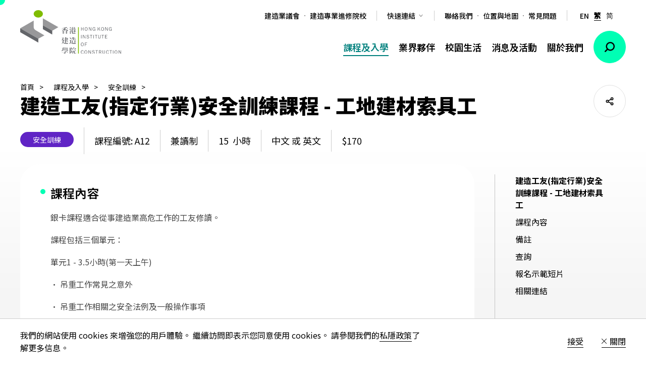

--- FILE ---
content_type: text/html;charset=utf-8
request_url: https://www.hkic.edu.hk/zh-hk/programmes/safety-training/a12z
body_size: 15069
content:

<!DOCTYPE HTML>
<html lang="zh-HK">
<head>
    <meta charset="UTF-8"/>
    <title>建造工友(指定行業)安全訓練課程 - 工地建材索具工 | 香港建造學院</title>
    <meta class="swiftype" data-type="string" name="title_no_slug" content="建造工友(指定行業)安全訓練課程 - 工地建材索具工"/>
    <meta name="keywords" content="安全訓練"/>
    <meta class="swiftype" data-type="enum" name="st_keywords" content="[安全訓練]"/>
    
    <meta name="template" content="page-course"/>
    <meta name="viewport" content="width=device-width, initial-scale=1"/>
    

    
        <meta class="swiftype" name="programme_code" data-type="string" content="A12Z"/>
        <meta class="swiftype" name="programme_code_alias" data-type="string" content="A12"/>
        <meta class="swiftype" name="study_mode" data-type="enum" content="PT"/>
        
        
        <meta class="swiftype" name="type" data-type="enum" content="programmes"/>
        <meta class="swiftype" name="type_sort_order" data-type="integer" content="1"/>
        <meta class="swiftype" name="page_lang" data-type="enum" content="zh_HK"/>
        <meta class="swiftype" name="last_mod" data-type="date" content="11/11/25 12:06:06 PM"/>
        
    

    
        <meta property="og:title" content="建造工友(指定行業)安全訓練課程 - 工地建材索具工 | 香港建造學院"/>
        <meta property="og:type" content="article"/>
        <meta property="og:url" content="https://www.hkic.edu.hk/zh-hk/programmes/safety-training/a12z"/>
        <meta property="og:description" content="description"/>
    

    

    <!-- Google Tag Manager -->
    <script defer="defer" type="text/javascript" src="/.rum/@adobe/helix-rum-js@%5E2/dist/rum-standalone.js"></script>
<script>(function(w,d,s,l,i){w[l]=w[l]||[];w[l].push({'gtm.start':
    new Date().getTime(),event:'gtm.js'});var f=d.getElementsByTagName(s)[0],
    j=d.createElement(s),dl=l!='dataLayer'?'&l='+l:'';j.async=true;j.src=
    'https://www.googletagmanager.com/gtm.js?id='+i+dl;f.parentNode.insertBefore(j,f);
    })(window,document,'script','dataLayer','GTM-N6QC78T');</script>
    <!-- End Google Tag Manager -->

    <link rel="preconnect" href="https://fonts.googleapis.com"/>
    <link rel="preconnect" href="https://fonts.gstatic.com" crossorigin/>
    
    
        <link href="https://fonts.googleapis.com/css2?family=Inter:wght@300;400;500;600;700;900&family=Noto+Sans+TC:wght@300;400;500;600;700;900&display=swap" rel="stylesheet"/>
    
    

    
<link rel="canonical" href="/zh-hk/programmes/safety-training/a12z"/>


    

    
    
    
        <link rel="stylesheet" href="/etc.clientlibs/hkic/clientlibs/clientlib-base.lc-b04f2a3a0907c3f358e2f915c0f7cd1d-lc.min.css" type="text/css">

    

    
    
    
        <link rel="stylesheet" href="/etc.clientlibs/hkic/clientlibs/clientlib-details.lc-2b4f1869e85d4227ef93867432fbdd3f-lc.min.css" type="text/css">

    





    
    
    

    

    
    <script src="/etc.clientlibs/hkic/clientlibs/clientlib-3rd-party/core-js-3.36.1.lc-ec5d9b27c66e5507f2bb56a87a94679a-lc.min.js"></script>
<script src="/etc.clientlibs/hkic/clientlibs/clientlib-3rd-party/jquery-3/7/1.lc-2c3f93f38107999c6c106cba15295459-lc.min.js"></script>
<script src="/etc.clientlibs/clientlibs/granite/jquery/granite/csrf.lc-652a558c3774088b61b0530c184710d1-lc.min.js"></script>
<script src="/etc.clientlibs/hkic/clientlibs/clientlib-3rd-party/underscore.lc-bb50e8989e1105edfefd521e5fc3662c-lc.min.js"></script>
<script src="/etc.clientlibs/hkic/clientlibs/clientlib-dependencies.lc-d41d8cd98f00b204e9800998ecf8427e-lc.min.js"></script>


    
    
    
        <link rel="stylesheet" href="/etc.clientlibs/hkic/clientlibs/clientlib-dependencies.lc-d41d8cd98f00b204e9800998ecf8427e-lc.min.css" type="text/css">
<link rel="stylesheet" href="/etc.clientlibs/hkic/clientlibs/clientlib-3rd-party/swiper-5/4/5.lc-8397e2f889b03c7742c563debeb1308c-lc.min.css" type="text/css">
<link rel="stylesheet" href="/etc.clientlibs/hkic/clientlibs/clientlib-3rd-party/intl-tel-input-17.0.8.lc-1cabcac77a61f2f6e78e8550f16a7812-lc.min.css" type="text/css">
<link rel="stylesheet" href="/etc.clientlibs/hkic/clientlibs/clientlib-site.lc-eca6e0b05bc258cbdc44f4efceb7417b-lc.min.css" type="text/css">

    

    
    
    <script async src="/etc.clientlibs/core/wcm/components/commons/datalayer/v2/clientlibs/core.wcm.components.commons.datalayer.v2.lc-1e0136bad0acfb78be509234578e44f9-lc.min.js"></script>


    
    <script async src="/etc.clientlibs/core/wcm/components/commons/datalayer/acdl/core.wcm.components.commons.datalayer.acdl.lc-bf921af342fd2c40139671dbf0920a1f-lc.min.js"></script>



    
    <link rel="shortcut icon" type="image/x-icon" href="/etc.clientlibs/hkic/clientlibs/clientlib-site/resources/favicon.png"/>

    
</head>
<body class="lang_tc  ball2 page-course page-general page basicpage" id="page-course-b286e6ed15" data-cmp-link-accessibility-enabled data-cmp-link-accessibility-text="opens in a new tab" data-cmp-data-layer-enabled>
    <noscript><iframe src="https://www.googletagmanager.com/ns.html?id=GTM-N6QC78T" height="0" width="0" style="display:none;visibility:hidden"></iframe></noscript>
    <script>
        window.adobeDataLayer = window.adobeDataLayer || [];
        adobeDataLayer.push({
            page: JSON.parse("{\x22page\u002Dcourse\u002Db286e6ed15\x22:{\x22@type\x22:\x22hkic\/components\/page\u002Dcourse\x22,\x22repo:modifyDate\x22:\x222025\u002D11\u002D11T03:19:54Z\x22,\x22dc:title\x22:\x22建造工友(指定行業)安全訓練課程 \u002D 工地建材索具工\x22,\x22xdm:template\x22:\x22\/conf\/hkic\/settings\/wcm\/templates\/page\u002Dcourse\x22,\x22xdm:language\x22:\x22zh\u002DHK\x22,\x22xdm:tags\x22:[\x22安全訓練\x22],\x22repo:path\x22:\x22\/content\/hkic\/zh\u002Dhk\/programmes\/safety\u002Dtraining\/a12z.html\x22}}"),
            event:'cmp:show',
            eventInfo: {
                path: 'page.page\u002Dcourse\u002Db286e6ed15'
            }
        });
    </script>
    
    
        




        
<div class="hkic-cmp hkic-cmp-container hkic_col">

    
    <div id="container-8e6be9c2ce" class="cmp-container">
        


<div class="aem-Grid aem-Grid--12 aem-Grid--default--12 ">
    
    <div class="headerexperiencefragment experiencefragment aem-GridColumn aem-GridColumn--default--12"><div id="headerxf" class="cmp-experiencefragment cmp-experiencefragment--header"><div class="xfpage page basicpage">


    
    
    
    <div id="container-424103ff8a" class=" cmp-container">
        
        <div class="header"><header class="hkic_head js-head" data-swiftype-index='false'>
    <a class="hkic-skip-nav" href="#mainContentTagret" onclick="document.getElementById('mainContentTagret').focus();" title="跳至主要内容">跳至主要内容</a>
    <div class="hkic_head_notice open js-head_notice" data-lastmodified="1759199486233" data-cookiedate="2592000" data-content="&lt;p>緊急維修通知 – 網上課程申請系統&lt;/p>
&lt;p>本機構之網上課程申請系統正進行緊急維修，以確保系統穩定及持續運作。&lt;br>
維修期間，系統會暫停服務。如因此為您帶來不便，我們深感抱歉，並感謝您的體諒與耐心。&lt;br>
技術人員正全力進行維修，務求盡快恢復服務。系統恢復後，我們將於本頁更新通知。&lt;br>
感謝您的留意。&lt;/p>
" style="display: none">
        <div class="hkic_main">
            <a href="#" class="hkic_head_notice_title js-head_notice_toggle" role="button"><span>重要通知</span></a>
            <div class="hkic_head_notice_text"><strong>請留意以下資訊：</strong><br/><p>緊急維修通知 – 網上課程申請系統</p>
<p>本機構之網上課程申請系統正進行緊急維修，以確保系統穩定及持續運作。<br>
維修期間，系統會暫停服務。如因此為您帶來不便，我們深感抱歉，並感謝您的體諒與耐心。<br>
技術人員正全力進行維修，務求盡快恢復服務。系統恢復後，我們將於本頁更新通知。<br>
感謝您的留意。</p>
</div>
            <a href="#" class="hkic_head_notice_close js-head_notice_close" role="button"><span>關閉</span></a>
        </div>
    </div>
    <div class="hkic_main">
        <div class="hkic_head_container">
            <div class="hkic_head_logo">
                <a href="/zh-hk" aria-label="HKIC">
                    <img src="/content/dam/hkic/common/logo/logo_hkic.svg" class="normal" alt="香港建造學院 HKIC"/>
                    <img src="/content/dam/hkic/common/logo/logo_hkic_simplified.svg" class="small" alt="香港建造學院 HKIC"/>
                </a>
            </div>
            <div class="hkic_head_menu">
                <div class="hkic_head_menu_top">
                    
                    
                        <div class="hkic_head_menu_group">
                            <a href="https://www.cic.hk/chi/" target="_blank" rel="noopener noreferrer">
                                建造業議會
                            </a>
                        
                            <a href="/zh-hk/about/spdc" target="_self">
                                建造專業進修院校
                            </a>
                        </div>
                        
                    
                        
                        <div class="hkic_head_menu_group js-quick_drop">
                            <a href="" class="hkic_head_menu_group_drop js-quick_drop_toggle" role="button">快速連結</a>
                            <div class="hkic_head_menu_group_dropdown">
                                <a href="/zh-hk/about/hkic" target="_self">
                                    香港建造學院
                                </a>
                            
                                <a href="/zh-hk/learning-exp/canvas" target="_self">
                                    Canvas
                                </a>
                            
                                <a href="https://library.hkic.edu.hk/discovery/search?vid=852HKIC_INST:852HKIC_INST&lang=zh-tw" target="_blank" class="external" rel="noopener noreferrer">
                                    LRC檢索易
                                </a>
                            </div>
                        </div>
                    
                        <div class="hkic_head_menu_group">
                            <a href="/zh-hk/contact-us" target="_self">
                                聯絡我們
                            </a>
                        
                            <a href="/zh-hk/about/location" target="_self">
                                位置與地圖
                            </a>
                        
                            <a href="/zh-hk/faq" target="_self">
                                常見問題
                            </a>
                        </div>
                        
                    
                    <div class="hkic_head_menu_group hkic_head_menu_group--lang">
                        <a href="/en/programmes/safety-training/a12z">EN</a>
                        <a class="active">繁</a>
                        <a href="/zh-cn/programmes/safety-training/a12z">简</a>
                    </div>
                </div>
                <div class="hkic_head_menu_main">
                    
                        <a href="/zh-hk/programmes" class="js-head_toggle active" data-expand="x1" target="_self" role="button">課程及入學</a>
                    
                        <a href="/zh-hk/partners" class="js-head_toggle " data-expand="x2" target="_self" role="button">業界夥伴</a>
                    
                        <a href="/zh-hk/learning-exp" class="js-head_toggle " data-expand="x3" target="_self" role="button">校園生活</a>
                    
                        <a href="/zh-hk/news-and-events" class="js-head_toggle " data-expand="x4" target="_self" role="button">消息及活動</a>
                    
                        <a href="/zh-hk/about" class="js-head_toggle " data-expand="x5" target="_self" role="button">關於我們</a>
                    
                    <a href="#" class="hkic_btn hkic_btn--search js-search" aria-label="Search" role="button"></a>
                    <a href="#" class="hkic_btn hkic_btn--menu js-mobile" aria-label="Menu" role="button"></a>
                </div>
            </div>
        </div>
    </div>
    
        <div class="hkic_head_expand js-head_expand" id="x1" aria-expanded="false" style="display: none;">
            <div class="hkic_main">
                <div class="hkic_head_expand_text">
                    <div class="hkic_content">
                        <div class="h2">課程及入學</div>
                        <div class="p"><p>學院為建造業的人士提供建造業技術及管理培訓，立即選擇適合的課程申請入學。</p></div>
                        <div class="hkic_link_list">
                            <a href="/zh-hk/programmes" target="_self" class="hkic_link">
                                瀏覽更多
                            </a>
                        </div>
                    </div>
                </div>
                <div class="hkic_head_expand_menu">
                    <ul>
                        <li class="js-menu_hover">
                            <a href="/zh-hk/programmes/skill-training" target="_self">
                                技術培訓
                            </a>
                            
                        </li>
                    
                        <li class="js-menu_hover">
                            <a href="/zh-hk/programmes/skill-upgrade" target="_self">
                                技術提升
                            </a>
                            
                        </li>
                    
                        <li class="js-menu_hover">
                            <a href="/zh-hk/programmes/adv-dip-certs" target="_self">
                                高等文憑、建造文憑和建造證書
                            </a>
                            
                        </li>
                    
                        <li class="js-menu_hover">
                            <a href="/zh-hk/programmes/pro-dev" target="_self">
                                專業進修
                            </a>
                            
                        </li>
                    
                        <li class="js-menu_hover">
                            <a href="/zh-hk/programmes/fce" target="_self">
                                未來建造英才課程
                            </a>
                            
                        </li>
                    
                        <li class="js-menu_hover">
                            <a href="/zh-hk/programmes/master-class" target="_self">
                                大師級培訓課程
                            </a>
                            
                        </li>
                    
                        <li class="js-menu_hover">
                            <a href="/zh-hk/programmes/safety-training" target="_self">
                                安全訓練
                            </a>
                            
                        </li>
                    
                        <li class="js-menu_hover">
                            <a href="/zh-hk/programmes/non-chinese" target="_self">
                                非華語人士課程
                            </a>
                            
                        </li>
                    
                        <li class="js-menu_hover">
                            <a href="/zh-hk/programmes/one-exam-multi-cert" target="_self">
                                灣區標準及一試多證
                            </a>
                            
                        </li>
                    
                        <li class="js-menu_hover">
                            <a href="/zh-hk/programmes/all" target="_self">
                                課程總覽
                            </a>
                            
                        </li>
                    </ul>
                </div>
            </div>
        </div>
    
        <div class="hkic_head_expand js-head_expand" id="x2" aria-expanded="false" style="display: none;">
            <div class="hkic_main">
                <div class="hkic_head_expand_text">
                    <div class="hkic_content">
                        <div class="h2">業界夥伴</div>
                        <div class="p"><p>香港建造學院與業界保持緊密合作關係，推動建造業，並致力為學院學生提供持續進修及就業雙軌發展的機會。</p>
</div>
                        <div class="hkic_link_list">
                            <a href="/zh-hk/partners" target="_self" class="hkic_link">
                                瀏覽更多
                            </a>
                        </div>
                    </div>
                </div>
                <div class="hkic_head_expand_menu">
                    <ul>
                        <li class="js-menu_hover">
                            <a href="/zh-hk/partners/cos" target="_self">
                                合作培訓計劃
                            </a>
                            <ul>
                                <li>
                                    <a href="/zh-hk/partners/cos/itcts" target="_self">
                                        中級技工合作培訓計劃（僱主）
                                        
                                    </a>
                                </li>
                            
                                <li>
                                    <a href="/zh-hk/partners/cos/itcts-trainee" target="_self">
                                        中級技工合作培訓計劃（學生）
                                        
                                    </a>
                                </li>
                            
                                <li>
                                    <a href="/zh-hk/partners/cos/itcts-sec" target="_self">
                                        中級技工合作培訓計劃（技術提升課程）
                                        
                                    </a>
                                </li>
                            
                                <li>
                                    <a href="/zh-hk/partners/cos/itcts-sec-multi-skilled" target="_self">
                                        中級技工合作培訓計劃（技術提升課程）「一專多能」特別班
                                        
                                    </a>
                                </li>
                            
                                <li>
                                    <a href="/zh-hk/partners/cos/acmts-sec" target="_self">
                                        進階工藝培訓計劃–先導計劃（技術提升課程）
                                        
                                    </a>
                                </li>
                            
                                <li>
                                    <a href="/zh-hk/partners/cos/ccsp" target="_self">
                                        建造業及安全操作證書
                                        
                                    </a>
                                </li>
                            </ul>
                        </li>
                    
                        <li class="js-menu_hover">
                            <a href="/zh-hk/partners/atp" target="_self">
                                認可技術專才培訓計劃
                            </a>
                            <ul>
                                <li>
                                    <a href="/zh-hk/partners/atp/certificate" target="_self">
                                        認可技術專才培訓計劃（證書）
                                        
                                    </a>
                                </li>
                            
                                <li>
                                    <a href="/zh-hk/partners/atp/diploma" target="_self">
                                        認可技術專才培訓計劃（文憑）
                                        
                                    </a>
                                </li>
                            
                                <li>
                                    <a href="/zh-hk/partners/atp/employers" target="_self">
                                        認可僱主名冊
                                        
                                    </a>
                                </li>
                            </ul>
                        </li>
                    
                        <li class="js-menu_hover">
                            <a href="/zh-hk/partners/otjss" target="_self">
                                在職技術鞏固資助計劃
                            </a>
                            
                        </li>
                    
                        <li class="js-menu_hover">
                            <a href="/zh-hk/partners/ictp" target="_self">
                                行業夥伴培訓課程
                            </a>
                            
                        </li>
                    
                        <li class="js-menu_hover">
                            <a href="/zh-hk/partners/others" target="_self">
                                其他計劃
                            </a>
                            <ul>
                                <li>
                                    <a href="/zh-hk/partners/others/ufsf-tp" target="_self">
                                        城市林務發展基金 - 見習生計劃
                                        
                                    </a>
                                </li>
                            </ul>
                        </li>
                    
                        <li class="js-menu_hover">
                            <a href="/zh-hk/partners/steam-alliance" target="_self">
                                STEAM聯盟
                            </a>
                            
                        </li>
                    
                        <li class="js-menu_hover">
                            <a href="/zh-hk/partners/hiring" target="_self">
                                聘用畢業學生
                            </a>
                            
                        </li>
                    
                        <li class="js-menu_hover">
                            <a href="/zh-hk/partners/employers-area" target="_self">
                                僱主服務
                            </a>
                            <ul>
                                <li>
                                    <a href="/zh-hk/partners/employers-area/employers-appreciation-ceremony" target="_self">
                                        僱主嘉許典禮
                                        
                                    </a>
                                </li>
                            
                                <li>
                                    <a href="/zh-hk/partners/employers-area/employers-sminar" target="_self">
                                        僱主講座
                                        
                                    </a>
                                </li>
                            </ul>
                        </li>
                    </ul>
                </div>
            </div>
        </div>
    
        <div class="hkic_head_expand js-head_expand" id="x3" aria-expanded="false" style="display: none;">
            <div class="hkic_main">
                <div class="hkic_head_expand_text">
                    <div class="hkic_content">
                        <div class="h2">校園生活</div>
                        <div class="p"><p>透過整合多元化的發展活動及課程，提升學生的自信心。</p></div>
                        <div class="hkic_link_list">
                            <a href="/zh-hk/learning-exp" target="_self" class="hkic_link">
                                瀏覽更多
                            </a>
                        </div>
                    </div>
                </div>
                <div class="hkic_head_expand_menu">
                    <ul>
                        <li class="js-menu_hover">
                            <a href="/zh-hk/learning-exp/worldskills-competition" target="_self">
                                世界技能大賽
                            </a>
                            
                        </li>
                    
                        <li class="js-menu_hover">
                            <a href="/zh-hk/learning-exp/student-dev" target="_self">
                                學生發展
                            </a>
                            <ul>
                                <li>
                                    <a href="/zh-hk/learning-exp/student-dev/whole-person-dev" target="_self">
                                        全人發展
                                        
                                    </a>
                                </li>
                            
                                <li>
                                    <a href="/zh-hk/learning-exp/student-dev/volunteering-services" target="_self">
                                        義工服務
                                        
                                    </a>
                                </li>
                            
                                <li>
                                    <a href="/zh-hk/learning-exp/student-dev/sports-exp" target="_self">
                                        運動體驗
                                        
                                    </a>
                                </li>
                            
                                <li>
                                    <a href="/zh-hk/learning-exp/student-dev/student-counselling" target="_self">
                                        學生輔導
                                        
                                    </a>
                                </li>
                            </ul>
                        </li>
                    
                        <li class="js-menu_hover">
                            <a href="/zh-hk/learning-exp/lrc" target="_self">
                                學習資源中心
                            </a>
                            <ul>
                                <li>
                                    <a href="/zh-hk/learning-exp/lrc/about" target="_self">
                                        關於LRC
                                        
                                    </a>
                                </li>
                            
                                <li>
                                    <a href="/zh-hk/learning-exp/lrc/borrowing-services" target="_self">
                                        借閱服務
                                        
                                    </a>
                                </li>
                            
                                <li>
                                    <a href="/zh-hk/learning-exp/lrc/self-study-res" target="_self">
                                        自學資源
                                        
                                    </a>
                                </li>
                            
                                <li>
                                    <a href="https://library.hkic.edu.hk/discovery/account?vid=852HKIC_INST:852HKIC_INST&section=overview&lang=zh-tw" target="_self">
                                        學習資源中心帳戶
                                        
                                    </a>
                                </li>
                            
                                <li>
                                    <a href="/zh-hk/learning-exp/lrc/facilities" target="_self">
                                        中心設施
                                        
                                    </a>
                                </li>
                            </ul>
                        </li>
                    
                        <li class="js-menu_hover">
                            <a href="/zh-hk/learning-exp/css" target="_self">
                                學生就業支援服務
                            </a>
                            
                        </li>
                    
                        <li class="js-menu_hover">
                            <a href="/zh-hk/learning-exp/ssps" target="_self">
                                學生工地實習計劃
                            </a>
                            
                        </li>
                    
                        <li class="js-menu_hover">
                            <a href="/zh-hk/learning-exp/alumni" target="_self">
                                校友
                            </a>
                            <ul>
                                <li>
                                    <a href="/zh-hk/learning-exp/alumni/outstanding-apprentice" target="_self">
                                        傑出學徒選舉
                                        
                                    </a>
                                </li>
                            
                                <li>
                                    <a href="/zh-hk/learning-exp/alumni/outstanding-alumni" target="_self">
                                        傑出校友獎
                                        
                                    </a>
                                </li>
                            
                                <li>
                                    <a href="/zh-hk/learning-exp/alumni/alumni-activities" target="_self">
                                        校友活動園地
                                        
                                    </a>
                                </li>
                            </ul>
                        </li>
                    </ul>
                </div>
            </div>
        </div>
    
        <div class="hkic_head_expand js-head_expand" id="x4" aria-expanded="false" style="display: none;">
            <div class="hkic_main">
                <div class="hkic_head_expand_text">
                    <div class="hkic_content">
                        <div class="h2">消息及活動</div>
                        <div class="p"><p>最新消息及活動。</p>
</div>
                        <div class="hkic_link_list">
                            <a href="/zh-hk/news-and-events" target="_self" class="hkic_link">
                                瀏覽更多
                            </a>
                        </div>
                    </div>
                </div>
                <div class="hkic_head_expand_menu">
                    <ul>
                        <li class="js-menu_hover">
                            <a href="/zh-hk/news-and-events/latest-news" target="_self">
                                最新消息
                            </a>
                            
                        </li>
                    
                        <li class="js-menu_hover">
                            <a href="/zh-hk/news-and-events/event-list" target="_self">
                                活動一覽
                            </a>
                            
                        </li>
                    
                        <li class="js-menu_hover">
                            <a href="/zh-hk/news-and-events/event-highlights" target="_self">
                                活動花絮
                            </a>
                            
                        </li>
                    
                        <li class="js-menu_hover">
                            <a href="/zh-hk/news-and-events/media-coverage" target="_self">
                                傳媒報道
                            </a>
                            
                        </li>
                    
                        <li class="js-menu_hover">
                            <a href="/zh-hk/news-and-events/video-library" target="_self">
                                影片庫
                            </a>
                            
                        </li>
                    </ul>
                </div>
            </div>
        </div>
    
        <div class="hkic_head_expand js-head_expand" id="x5" aria-expanded="false" style="display: none;">
            <div class="hkic_main">
                <div class="hkic_head_expand_text">
                    <div class="hkic_content">
                        <div class="h2">關於我們</div>
                        <div class="p"><p>香港建造學院前身為建造業訓練局，在本港已有超過50年的培訓經驗。</p>
</div>
                        <div class="hkic_link_list">
                            <a href="/zh-hk/about" target="_self" class="hkic_link">
                                瀏覽更多
                            </a>
                        </div>
                    </div>
                </div>
                <div class="hkic_head_expand_menu">
                    <ul>
                        <li class="js-menu_hover">
                            <a href="/zh-hk/about/hkic" target="_self">
                                香港建造學院
                            </a>
                            
                        </li>
                    
                        <li class="js-menu_hover">
                            <a href="/zh-hk/about/spdc" target="_self">
                                建造專業進修院校
                            </a>
                            
                        </li>
                    
                        <li class="js-menu_hover">
                            <a href="/zh-hk/about/cfc" target="_self">
                                未來建造中心
                            </a>
                            
                        </li>
                    
                        <li class="js-menu_hover">
                            <a href="/zh-hk/about/governance" target="_self">
                                管治
                            </a>
                            
                        </li>
                    
                        <li class="js-menu_hover">
                            <a href="/zh-hk/about/milestone" target="_self">
                                里程
                            </a>
                            
                        </li>
                    
                        <li class="js-menu_hover">
                            <a href="/zh-hk/about/facilities" target="_self">
                                設施
                            </a>
                            
                        </li>
                    
                        <li class="js-menu_hover">
                            <a href="/zh-hk/about/location" target="_self">
                                位置與地圖
                            </a>
                            
                        </li>
                    
                        <li class="js-menu_hover">
                            <a href="/zh-hk/about/media-enquiries" target="_self">
                                傳媒查詢
                            </a>
                            
                        </li>
                    
                        <li class="js-menu_hover">
                            <a href="https://www.cic.hk/career/chi/jobs/index.html" target="_blank">
                                工作機會
                            </a>
                            
                        </li>
                    </ul>
                </div>
            </div>
        </div>
    
</header>
<section class="hkic_mobile js-mobile_menu" data-swiftype-index='false'>
    <div class="hkic_mobile_top">
        <div class="hkic_main">
            <div class="hkic_mobile_logo">
                <a href="/zh-hk" aria-label="HKIC">
                    <img src="/content/dam/hkic/common/logo/logo_hkic_simplified.svg" class="normal" alt="香港建造學院 HKIC"/>
                </a>
            </div>
            <div class="hkic_mobile_btn">
                <div class="hkic_mobile_lang">
                    
                    <a href="/en/programmes/safety-training/a12z">EN</a>
                    <a class="active">繁</a>
                    <a href="/zh-cn/programmes/safety-training/a12z">简</a>
                </div>
                <a href="#" class="hkic_btn hkic_btn--close js-mobile" aria-label="Close" role="button"></a>
            </div>
        </div>
    </div>
    <div class="hkic_mobile_body hkic_mobile_body--narrow">
        <div class="hkic_main">
            <div class="hkic_mobile_menu">
                <a href="/zh-hk" class="js-mobile_submenu" role="button">首頁</a>
                
                    <a href="#m_x1" class="js-mobile_submenu">課程及入學</a>
                    <div class="hkic_mobile_submenu" id="m_x1" style="display:none;">
                        <a href="/zh-hk/programmes" target="_self">瀏覽更多</a>
                        
                            <a href="/zh-hk/programmes/skill-training" target="_self">技術培訓</a>
                        
                            <a href="/zh-hk/programmes/skill-upgrade" target="_self">技術提升</a>
                        
                            <a href="/zh-hk/programmes/adv-dip-certs" target="_self">高等文憑、建造文憑和建造證書</a>
                        
                            <a href="/zh-hk/programmes/pro-dev" target="_self">專業進修</a>
                        
                            <a href="/zh-hk/programmes/fce" target="_self">未來建造英才課程</a>
                        
                            <a href="/zh-hk/programmes/master-class" target="_self">大師級培訓課程</a>
                        
                            <a href="/zh-hk/programmes/safety-training" target="_self">安全訓練</a>
                        
                            <a href="/zh-hk/programmes/non-chinese" target="_self">非華語人士課程</a>
                        
                            <a href="/zh-hk/programmes/one-exam-multi-cert" target="_self">灣區標準及一試多證</a>
                        
                            <a href="/zh-hk/programmes/all" target="_self">課程總覽</a>
                        
                        <a href="" class="hkic_mobile_menu_back js-mobile_submenu_back" role="button">返回</a>
                    </div>
                
                    <a href="#m_x2" class="js-mobile_submenu">業界夥伴</a>
                    <div class="hkic_mobile_submenu" id="m_x2" style="display:none;">
                        <a href="/zh-hk/partners" target="_self">瀏覽更多</a>
                        
                            <a href="/zh-hk/partners/cos" target="_self">合作培訓計劃</a>
                        
                            <a href="/zh-hk/partners/atp" target="_self">認可技術專才培訓計劃</a>
                        
                            <a href="/zh-hk/partners/otjss" target="_self">在職技術鞏固資助計劃</a>
                        
                            <a href="/zh-hk/partners/ictp" target="_self">行業夥伴培訓課程</a>
                        
                            <a href="/zh-hk/partners/others" target="_self">其他計劃</a>
                        
                            <a href="/zh-hk/partners/steam-alliance" target="_self">STEAM聯盟</a>
                        
                            <a href="/zh-hk/partners/hiring" target="_self">聘用畢業學生</a>
                        
                            <a href="/zh-hk/partners/employers-area" target="_self">僱主服務</a>
                        
                        <a href="" class="hkic_mobile_menu_back js-mobile_submenu_back" role="button">返回</a>
                    </div>
                
                    <a href="#m_x3" class="js-mobile_submenu">校園生活</a>
                    <div class="hkic_mobile_submenu" id="m_x3" style="display:none;">
                        <a href="/zh-hk/learning-exp" target="_self">瀏覽更多</a>
                        
                            <a href="/zh-hk/learning-exp/worldskills-competition" target="_self">世界技能大賽</a>
                        
                            <a href="/zh-hk/learning-exp/student-dev" target="_self">學生發展</a>
                        
                            <a href="/zh-hk/learning-exp/lrc" target="_self">學習資源中心</a>
                        
                            <a href="/zh-hk/learning-exp/css" target="_self">學生就業支援服務</a>
                        
                            <a href="/zh-hk/learning-exp/ssps" target="_self">學生工地實習計劃</a>
                        
                            <a href="/zh-hk/learning-exp/alumni" target="_self">校友</a>
                        
                        <a href="" class="hkic_mobile_menu_back js-mobile_submenu_back" role="button">返回</a>
                    </div>
                
                    <a href="#m_x4" class="js-mobile_submenu">消息及活動</a>
                    <div class="hkic_mobile_submenu" id="m_x4" style="display:none;">
                        <a href="/zh-hk/news-and-events" target="_self">瀏覽更多</a>
                        
                            <a href="/zh-hk/news-and-events/latest-news" target="_self">最新消息</a>
                        
                            <a href="/zh-hk/news-and-events/event-list" target="_self">活動一覽</a>
                        
                            <a href="/zh-hk/news-and-events/event-highlights" target="_self">活動花絮</a>
                        
                            <a href="/zh-hk/news-and-events/media-coverage" target="_self">傳媒報道</a>
                        
                            <a href="/zh-hk/news-and-events/video-library" target="_self">影片庫</a>
                        
                        <a href="" class="hkic_mobile_menu_back js-mobile_submenu_back" role="button">返回</a>
                    </div>
                
                    <a href="#m_x5" class="js-mobile_submenu">關於我們</a>
                    <div class="hkic_mobile_submenu" id="m_x5" style="display:none;">
                        <a href="/zh-hk/about" target="_self">瀏覽更多</a>
                        
                            <a href="/zh-hk/about/hkic" target="_self">香港建造學院</a>
                        
                            <a href="/zh-hk/about/spdc" target="_self">建造專業進修院校</a>
                        
                            <a href="/zh-hk/about/cfc" target="_self">未來建造中心</a>
                        
                            <a href="/zh-hk/about/governance" target="_self">管治</a>
                        
                            <a href="/zh-hk/about/milestone" target="_self">里程</a>
                        
                            <a href="/zh-hk/about/facilities" target="_self">設施</a>
                        
                            <a href="/zh-hk/about/location" target="_self">位置與地圖</a>
                        
                            <a href="/zh-hk/about/media-enquiries" target="_self">傳媒查詢</a>
                        
                            <a href="https://www.cic.hk/career/chi/jobs/index.html" target="_blank">工作機會</a>
                        
                        <a href="" class="hkic_mobile_menu_back js-mobile_submenu_back" role="button">返回</a>
                    </div>
                
            </div>
            
                <div class="hkic_mobile_link">
                    <a href="https://www.cic.hk/chi/" target="_blank">建造業議會</a>
                
                    <a href="/zh-hk/about/spdc" target="_self">建造專業進修院校</a>
                </div>
            
                <div class="hkic_mobile_link">
                    <a href="/zh-hk/about/hkic" target="_self">香港建造學院</a>
                
                    <a href="/zh-hk/learning-exp/canvas" target="_self">Canvas</a>
                
                    <a href="https://library.hkic.edu.hk/discovery/search?vid=852HKIC_INST:852HKIC_INST&lang=zh-tw" target="_blank">LRC檢索易</a>
                </div>
            
                <div class="hkic_mobile_link">
                    <a href="/zh-hk/contact-us" target="_self">聯絡我們</a>
                
                    <a href="/zh-hk/about/location" target="_self">位置與地圖</a>
                
                    <a href="/zh-hk/faq" target="_self">常見問題</a>
                </div>
            
            <div class="hkic_mobile_foot">
                <a href="/zh-hk/bad-weather" target="_self">
                    惡劣天氣安排
                </a>
            
                <a href="/zh-hk/disclaimer" target="_self">
                    免責聲明
                </a>
            
                <a href="/zh-hk/privacy-policy" target="_self">
                    私隱政策
                </a>
            
                <a href="/zh-hk/sitemap" target="_self">
                    網站地圖
                </a>
            </div>
            <div class="hkic_mobile_sns">
                <a href="https://www.facebook.com/hkic.official/" target="_blank" class="hkic_sns hkic_sns--facebook" aria-label="Facebook"></a>
                
                <a href="https://www.instagram.com/hkic.official/" rel="noopener noreferrer" target="_blank" class="hkic_sns hkic_sns--ig" aria-label="IG"></a>
                
                <a href="https://www.youtube.com/@hkic.official" target="_blank" class="hkic_sns hkic_sns--youtube" aria-label="Youtube"></a>
                
                
                
                
                
                
                
            </div>
        </div>
    </div>
</section>
<section class="hkic_mobile js-search_menu" data-swiftype-index='false'>
    <div class="hkic_mobile_top">
        <div class="hkic_main">
            <div class="hkic_mobile_logo">
                <a href="/zh-hk" aria-label="HKIC">
                    <img src="/content/dam/hkic/common/logo/logo_hkic_simplified.svg" class="normal" alt="HKIC Logo"/>
                </a>
            </div>
            <div class="hkic_mobile_btn">
                <a href="#" class="hkic_btn hkic_btn--close js-search" aria-label="Close"></a>
            </div>
        </div>
    </div>
    <div class="hkic_mobile_body">
        <div class="hkic_main js-search_main">
            <div class="hkic_content hkic_mobile_search">
                <div class="h2">你好，你想搜尋什麽？</div>
            </div>
            <div class="hkic_row hkic_row--1_1">
                <div class="hkic_col">
                    <div class="hkic_content_box hkic_content_box--purple_bg hkic_content_box--stretch">
                        <form class="hkic_search hkic_search--white" autocomplete="off" data-programmes-search-path="/zh-hk/programmes-search" data-others-search-path="/zh-hk/search" data-programmes-suggestion-api="/zh-hk/programmes/safety-training/a12z.programmes_suggestion_search.json" data-general-suggestion-api="/zh-hk/programmes/safety-training/a12z.general_suggestion_search.json">
                            <div class="hkic_filter effect effect_up">
                                <div class="hkic_filter_group js-tab">
                                    <a class="active programmes-tab_item js-tab_item js-form_switch">
                                        課程
                                    </a>
                                    <a class="others-tab_item js-tab_item js-form_switch">
                                        其他
                                    </a>
                                </div>
                            </div>
                            <div class="hkic_search_box">
                                <input class="hkic_search_text js-suggest" type="text" value="" placeholder="搜尋關鍵字" aria-label="Search here"/>
                                <input class="hkic_search_submit" type="submit" aria-label="Submit" value=" "/>
                                <input class="hkic_search_reset" type="reset" aria-label="Reset" value=" "/>
                            </div>
                        </form>
                        <div class="hkic_search_suggest js-suggest_box"></div>
                    </div>
                </div>
                <div class="hkic_col">
                    <div class="hkic_hot">
                        <div class="hkic_hot_title">熱門搜尋</div>
                        <div class="hkic_hot_link">
                            <a href="/zh-hk/programmes/skill-training" target="_self">技術培訓</a>
                        
                            <a href="/zh-hk/programmes/pro-dev" target="_self">專業進修</a>
                        
                            <a href="/zh-hk/programmes/master-class" target="_self">大師級培訓課程</a>
                        
                            <a href="/zh-hk/programmes/safety-training" target="_self">安全訓練</a>
                        </div>
                    </div>
                </div>
            </div>
            <div class="hkic_row hkic_row--1_1_1_1">
                <div class="hkic_col">
                    <div data-search-path="/zh-hk/programmes-search" class="hkic_search_panel_cat_card
                                hkic_content_box
                                hkic_content_box--pale_bg
                                hkic_content_box--stretch
                                js-search_adv_toggle" style="cursor: pointer;">
                        <div class="hkic_content">
                            <div class="hkic_icon" style="background-image:url(/content/dam/hkic/common/demo/diploma_4.png);"></div>
                            <div class="h5">所有課程</div>
                        </div>
                        <a href="javascript:void(0)" class="hkic_arrow" aria-label="查看更多" role="button"></a>
                    </div>
                </div>
<div class="hkic_col">
                    <div data-search-path="/zh-hk/programmes-search?cat_opt%5B%5D=hkic%3Aprogramme%2Fcategory%2Fskill-training" data-sub-panel-path="/content/experience-fragments/hkic/zh-hk/search-panel-fragments/search-sub-panel-fragments/skill-training/master" class="hkic_search_panel_cat_card
                                hkic_content_box
                                hkic_content_box--pale_bg
                                hkic_content_box--stretch
                                js-search_adv_toggle" style="cursor: pointer;">
                        <div class="hkic_content">
                            <div class="hkic_icon" style="background-image:url(/content/dam/hkic/common/demo/diploma_4.png);"></div>
                            <div class="h5">技術培訓</div>
                        </div>
                        <a href="javascript:void(0)" class="hkic_arrow" aria-label="查看更多" role="button"></a>
                    </div>
                </div>
<div class="hkic_col">
                    <div data-search-path="/zh-hk/programmes-search?cat_opt%5B%5D=hkic%3Aprogramme%2Fcategory%2Fskill-upgrade" data-sub-panel-path="/content/experience-fragments/hkic/zh-hk/search-panel-fragments/search-sub-panel-fragments/skill-upgrade/master" class="hkic_search_panel_cat_card
                                hkic_content_box
                                hkic_content_box--pale_bg
                                hkic_content_box--stretch
                                js-search_adv_toggle" style="cursor: pointer;">
                        <div class="hkic_content">
                            <div class="hkic_icon" style="background-image:url(/content/dam/hkic/common/demo/diploma_3.png);"></div>
                            <div class="h5">技術提升</div>
                        </div>
                        <a href="javascript:void(0)" class="hkic_arrow" aria-label="查看更多" role="button"></a>
                    </div>
                </div>
<div class="hkic_col">
                    <div data-search-path="/zh-hk/programmes-search?cat_opt%5B%5D=hkic%3Aprogramme%2Fcategory%2Fadvanced-diploma-certificate%2Fadvanced-diploma&amp;cat_opt%5B%5D=hkic%3Aprogramme%2Fcategory%2Fadvanced-diploma-certificate%2Fdiploma&amp;cat_opt%5B%5D=hkic%3Aprogramme%2Fcategory%2Fadvanced-diploma-certificate%2Fcertificate" data-sub-panel-path="/content/experience-fragments/hkic/zh-hk/search-panel-fragments/search-sub-panel-fragments/advanced-diploma-and-certificate/master" class="hkic_search_panel_cat_card
                                hkic_content_box
                                hkic_content_box--pale_bg
                                hkic_content_box--stretch
                                js-search_adv_toggle" style="cursor: pointer;">
                        <div class="hkic_content">
                            <div class="hkic_icon" style="background-image:url(/content/dam/hkic/common/demo/diploma_2.png);"></div>
                            <div class="h5">高等文憑、文憑和證書</div>
                        </div>
                        <a href="javascript:void(0)" class="hkic_arrow" aria-label="查看更多" role="button"></a>
                    </div>
                </div>
<div class="hkic_col">
                    <div data-search-path="/zh-hk/programmes-search?cat_opt%5B%5D=hkic%3Aprogramme%2Fcategory%2Fprofessional-development" data-sub-panel-path="/content/experience-fragments/hkic/zh-hk/search-panel-fragments/search-sub-panel-fragments/professional-development/master" class="hkic_search_panel_cat_card
                                hkic_content_box
                                hkic_content_box--pale_bg
                                hkic_content_box--stretch
                                js-search_adv_toggle" style="cursor: pointer;">
                        <div class="hkic_content">
                            <div class="hkic_icon" style="background-image:url(/content/dam/hkic/common/demo/diploma_1.png);"></div>
                            <div class="h5">專業進修</div>
                        </div>
                        <a href="javascript:void(0)" class="hkic_arrow" aria-label="查看更多" role="button"></a>
                    </div>
                </div>
<div class="hkic_col">
                    <div data-search-path="/zh-hk/programmes-search?cat_opt%5B%5D=hkic%3Aprogramme%2Fcategory%2Fmaster-class" data-sub-panel-path="/content/experience-fragments/hkic/zh-hk/search-panel-fragments/search-sub-panel-fragments/master-class/master" class="hkic_search_panel_cat_card
                                hkic_content_box
                                hkic_content_box--pale_bg
                                hkic_content_box--stretch
                                js-search_adv_toggle" style="cursor: pointer;">
                        <div class="hkic_content">
                            <div class="hkic_icon" style="background-image:url(/content/dam/hkic/common/demo/diploma_3.png);"></div>
                            <div class="h5">大師級培訓課程</div>
                        </div>
                        <a href="javascript:void(0)" class="hkic_arrow" aria-label="查看更多" role="button"></a>
                    </div>
                </div>
<div class="hkic_col">
                    <div data-search-path="/zh-hk/programmes-search?cat_opt%5B%5D=hkic%3Aprogramme%2Fcategory%2Fsafety-training" data-sub-panel-path="/content/experience-fragments/hkic/zh-hk/search-panel-fragments/search-sub-panel-fragments/safety-training/master" class="hkic_search_panel_cat_card
                                hkic_content_box
                                hkic_content_box--pale_bg
                                hkic_content_box--stretch
                                js-search_adv_toggle" style="cursor: pointer;">
                        <div class="hkic_content">
                            <div class="hkic_icon" style="background-image:url(/content/dam/hkic/common/demo/diploma_2.png);"></div>
                            <div class="h5">安全訓練</div>
                        </div>
                        <a href="javascript:void(0)" class="hkic_arrow" aria-label="查看更多" role="button"></a>
                    </div>
                </div>
<div class="hkic_col">
                    <div data-search-path="/zh-hk/programmes-search?cat_opt%5B%5D=hkic%3Aprogramme%2Fcategory%2Fcourses-for-non-chinese-speaker" data-sub-panel-path="/content/experience-fragments/hkic/zh-hk/search-panel-fragments/search-sub-panel-fragments/programmes-for-non-chinese-speaker/master" class="hkic_search_panel_cat_card
                                hkic_content_box
                                hkic_content_box--pale_bg
                                hkic_content_box--stretch
                                js-search_adv_toggle" style="cursor: pointer;">
                        <div class="hkic_content">
                            <div class="hkic_icon" style="background-image:url(/content/dam/hkic/common/demo/diploma_4.png);"></div>
                            <div class="h5">非華語人士課程</div>
                        </div>
                        <a href="javascript:void(0)" class="hkic_arrow" aria-label="查看更多" role="button"></a>
                    </div>
                </div>
<div class="hkic_col">
                    <div data-search-path="/zh-hk/programmes-search?study_mode=FT" class="hkic_search_panel_cat_card
                                hkic_content_box
                                hkic_content_box--pale_bg
                                hkic_content_box--stretch
                                js-search_adv_toggle" style="cursor: pointer;">
                        <div class="hkic_content">
                            <div class="hkic_icon" style="background-image:url(/content/dam/hkic/common/demo/diploma_4.png);"></div>
                            <div class="h5">全日制課程</div>
                        </div>
                        <a href="javascript:void(0)" class="hkic_arrow" aria-label="查看更多" role="button"></a>
                    </div>
                </div>
<div class="hkic_col">
                    <div data-search-path="/zh-hk/programmes-search?study_mode=PT" class="hkic_search_panel_cat_card
                                hkic_content_box
                                hkic_content_box--pale_bg
                                hkic_content_box--stretch
                                js-search_adv_toggle" style="cursor: pointer;">
                        <div class="hkic_content">
                            <div class="hkic_icon" style="background-image:url(/content/dam/hkic/common/demo/diploma_4.png);"></div>
                            <div class="h5">兼讀制課程</div>
                        </div>
                        <a href="javascript:void(0)" class="hkic_arrow" aria-label="查看更多" role="button"></a>
                    </div>
                </div>

            </div>
        </div>

        <div class="hkic_main js-search_option" style="display:none">
            <div class="hkic_content hkic_mobile_search hkic_sub_search_panel" data-fragment-path="/content/experience-fragments/hkic/zh-hk/search-panel-fragments/search-sub-panel-fragments/skill-training/master" data-search-path="/zh-hk/programmes-search?cat_opt%5B%5D=hkic%3Aprogramme%2Fcategory%2Fskill-training">
                <div class="hkic_search_option_nav">
                    <div class="hkic_search_option_nav_btn">
                        <a href="" class="hkic_link hkic_link--back hkic_link--border js-search_adv_toggle">返回</a>
                    </div>
                    <div class="hkic_search_option_nav_text">
                        <div class="h2">請選擇你感興趣的...</div>
                    </div>
                    <div class="hkic_search_option_nav_btn">
                        <a href="" class="hkic_link hkic_link--green hkic_link--border js-search_option_clear disabled">清空</a>
                    </div>
                </div>
                <div class="hkic-cmp"><div class="hkic_search_sub_panel_study_mode_option_group">
    <div class="p"><strong>課程制式</strong></div>
    <div class="hkic_row hkic_row--1_1_1">
        <div class="hkic_col">
            <a href="" data-study-mode="PT" class="js-search_option_toggle
                      hkic_search_option
                      hkic_search_study_mode_option
                      cmp_1qok5VRZ" role="button">
                
                
                    兼讀制
                
            </a>
            
        </div>
<div class="hkic_col">
            <a href="" data-study-mode="FT" class="js-search_option_toggle
                      hkic_search_option
                      hkic_search_study_mode_option
                      cmp_dqHEVCE2" role="button">
                
                
                    全日制
                
            </a>
            
        </div>
<div class="hkic_col">
            <a href="" data-study-mode="LA" class="js-search_option_toggle
                      hkic_search_option
                      hkic_search_study_mode_option
                      cmp_4gSUUIh4" role="button">
                
                
                    特約
                
            </a>
            
        </div>

    </div>
</div>

    


</div>
<div class="hkic-cmp"><div class="hkic_search_sub_panel_interest_option_group">
    <div class="p"><strong>興趣 / 範疇</strong></div>
    <div class="hkic_row hkic_row--1_1_1">
        <div class="hkic_col">
            <a href="" data-interest="hkic:programme/interest/building/bricklaying-plastering-tiling" class="js-search_option_toggle
                      hkic_search_option
                      hkic_search_interest_option
                      cmp_G9dDnQVr" role="button">
                
                
                    砌磚 | 批盪 | 鋪瓦 | 泥水 | 防水 | 混凝土
                
            </a>
            
        </div>
<div class="hkic_col">
            <a href="" data-interest="hkic:programme/interest/building/joinery" class="js-search_option_toggle
                      hkic_search_option
                      hkic_search_interest_option
                      cmp_afS7f3jE" role="button">
                
                
                    細木
                
            </a>
            
        </div>
<div class="hkic_col">
            <a href="" data-interest="hkic:programme/interest/building/painting-decorating-sign-writing" class="js-search_option_toggle
                      hkic_search_option
                      hkic_search_interest_option
                      cmp_DvkzM1l2" role="button">
                
                
                    油漆粉飾
                
            </a>
            
        </div>
<div class="hkic_col">
            <a href="" data-interest="hkic:programme/interest/building/repairing-maintenance" class="js-search_option_toggle
                      hkic_search_option
                      hkic_search_interest_option
                      cmp_VQwFJRkT" role="button">
                
                
                    維復及保養
                
            </a>
            
        </div>
<div class="hkic_col">
            <a href="" data-interest="hkic:programme/interest/building/building-construction" class="js-search_option_toggle
                      hkic_search_option
                      hkic_search_interest_option
                      cmp_j9iv7Jlc" role="button">
                
                
                    屋宇建造
                
            </a>
            
        </div>
<div class="hkic_col">
            <a href="" data-interest="hkic:programme/interest/civil-engineering/construction-plant-maintenance-and-repairs" class="js-search_option_toggle
                      hkic_search_option
                      hkic_search_interest_option
                      cmp_SWCWfK2j" role="button">
                
                
                    機械操作及維修
                
            </a>
            
        </div>
<div class="hkic_col">
            <a href="" data-interest="hkic:programme/interest/electrical-and-mechanical/plumbing-and-pipe-fitting" class="js-search_option_toggle
                      hkic_search_option
                      hkic_search_interest_option
                      cmp_pMbc8QBy" role="button">
                
                
                    水喉潔具 | 供 、排水系統
                
            </a>
            
        </div>
<div class="hkic_col">
            <a href="" data-interest="hkic:programme/interest/electrical-and-mechanical/electrical-installation" class="js-search_option_toggle
                      hkic_search_option
                      hkic_search_interest_option
                      cmp_61lx5Sg8" role="button">
                
                
                    電氣裝置
                
            </a>
            
        </div>
<div class="hkic_col">
            <a href="" data-interest="hkic:programme/interest/electrical-and-mechanical/fire-service" class="js-search_option_toggle
                      hkic_search_option
                      hkic_search_interest_option
                      cmp_azK7iifh" role="button">
                
                
                    消防
                
            </a>
            
        </div>

    </div>
</div>

    


</div>

                <div class="hkic_search_option_btm_btn">
                    <a href="" class="hkic_link hkic_link--green hkic_link--border hkic_search_sub_panel_confirm_btn js-search_adv_toggle" data-skip-btn-text="跳過" data-confirm-btn-text="確認">跳過</a>
                </div>
            </div>
        
            <div class="hkic_content hkic_mobile_search hkic_sub_search_panel" data-fragment-path="/content/experience-fragments/hkic/zh-hk/search-panel-fragments/search-sub-panel-fragments/skill-upgrade/master" data-search-path="/zh-hk/programmes-search?cat_opt%5B%5D=hkic%3Aprogramme%2Fcategory%2Fskill-upgrade">
                <div class="hkic_search_option_nav">
                    <div class="hkic_search_option_nav_btn">
                        <a href="" class="hkic_link hkic_link--back hkic_link--border js-search_adv_toggle">返回</a>
                    </div>
                    <div class="hkic_search_option_nav_text">
                        <div class="h2">請選擇你感興趣的...</div>
                    </div>
                    <div class="hkic_search_option_nav_btn">
                        <a href="" class="hkic_link hkic_link--green hkic_link--border js-search_option_clear disabled">清空</a>
                    </div>
                </div>
                <div class="hkic-cmp"><div class="hkic_search_sub_panel_study_mode_option_group">
    <div class="p"><strong>課程制式</strong></div>
    <div class="hkic_row hkic_row--1_1_1">
        <div class="hkic_col">
            <a href="" data-study-mode="PT" class="js-search_option_toggle
                      hkic_search_option
                      hkic_search_study_mode_option
                      cmp_clCPuOHC" role="button">
                
                
                    兼讀制
                
            </a>
            
        </div>
<div class="hkic_col">
            <a href="" data-study-mode="FT" class="js-search_option_toggle
                      hkic_search_option
                      hkic_search_study_mode_option
                      cmp_1qXUUkr8" role="button">
                
                
                    全日制
                
            </a>
            
        </div>
<div class="hkic_col">
            <a href="" data-study-mode="LA" class="js-search_option_toggle
                      hkic_search_option
                      hkic_search_study_mode_option
                      cmp_EVfigBgC" role="button">
                
                
                    特約
                
            </a>
            
        </div>

    </div>
</div>

    


</div>
<div class="hkic-cmp"><div class="hkic_search_sub_panel_interest_option_group">
    <div class="p"><strong>興趣 / 範疇</strong></div>
    <div class="hkic_row hkic_row--1_1_1">
        <div class="hkic_col">
            <a href="" data-interest="hkic:programme/interest/building/bricklaying-plastering-tiling" class="js-search_option_toggle
                      hkic_search_option
                      hkic_search_interest_option
                      cmp_3xlN6CGs" role="button">
                
                
                    砌磚 | 批盪 | 鋪瓦 | 泥水 | 防水 | 混凝土
                
            </a>
            
        </div>
<div class="hkic_col">
            <a href="" data-interest="hkic:programme/interest/building/painting-decorating-sign-writing" class="js-search_option_toggle
                      hkic_search_option
                      hkic_search_interest_option
                      cmp_crbAsaze" role="button">
                
                
                    油漆粉飾
                
            </a>
            
        </div>
<div class="hkic_col">
            <a href="" data-interest="hkic:programme/interest/building/repairing-maintenance" class="js-search_option_toggle
                      hkic_search_option
                      hkic_search_interest_option
                      cmp_1ryuBJNM" role="button">
                
                
                    維復及保養
                
            </a>
            
        </div>
<div class="hkic_col">
            <a href="" data-interest="hkic:programme/interest/building/curtain-wall-and-aluminum-window" class="js-search_option_toggle
                      hkic_search_option
                      hkic_search_interest_option
                      cmp_R2W8T2wJ" role="button">
                
                
                    幕牆及鋁窗
                
            </a>
            
        </div>
<div class="hkic_col">
            <a href="" data-interest="hkic:programme/interest/building/welding" class="js-search_option_toggle
                      hkic_search_option
                      hkic_search_interest_option
                      cmp_EGHiYMYn" role="button">
                
                
                    焊接
                
            </a>
            
        </div>
<div class="hkic_col">
            <a href="" data-interest="hkic:programme/interest/building/bar-bending-and-fixing" class="js-search_option_toggle
                      hkic_search_option
                      hkic_search_interest_option
                      cmp_5EP8MJA4" role="button">
                
                
                    鋼筋屈紮
                
            </a>
            
        </div>
<div class="hkic_col">
            <a href="" data-interest="hkic:programme/interest/civil-engineering/construction-scaffolding-works-aerial-working-platform" class="js-search_option_toggle
                      hkic_search_option
                      hkic_search_interest_option
                      cmp_nr0pgh6S" role="button">
                
                
                    棚架 | 高空工作台
                
            </a>
            
        </div>
<div class="hkic_col">
            <a href="" data-interest="hkic:programme/interest/civil-engineering/construction-plant-maintenance-and-repairs" class="js-search_option_toggle
                      hkic_search_option
                      hkic_search_interest_option
                      cmp_A2dIpfhx" role="button">
                
                
                    機械操作及維修
                
            </a>
            
        </div>
<div class="hkic_col">
            <a href="" data-interest="hkic:programme/interest/civil-engineering/foundation-road-works-tunnel-bridges-reclamation" class="js-search_option_toggle
                      hkic_search_option
                      hkic_search_interest_option
                      cmp_6CUSQFL1" role="button">
                
                
                    地基 | 道路 | 隧道 | 橋樑 | 填海
                
            </a>
            
        </div>

    </div>
</div>

    


</div>

                <div class="hkic_search_option_btm_btn">
                    <a href="" class="hkic_link hkic_link--green hkic_link--border hkic_search_sub_panel_confirm_btn js-search_adv_toggle" data-skip-btn-text="跳過" data-confirm-btn-text="確認">跳過</a>
                </div>
            </div>
        
            <div class="hkic_content hkic_mobile_search hkic_sub_search_panel" data-fragment-path="/content/experience-fragments/hkic/zh-hk/search-panel-fragments/search-sub-panel-fragments/advanced-diploma-and-certificate/master" data-search-path="/zh-hk/programmes-search?cat_opt%5B%5D=hkic%3Aprogramme%2Fcategory%2Fadvanced-diploma-certificate%2Fadvanced-diploma&amp;cat_opt%5B%5D=hkic%3Aprogramme%2Fcategory%2Fadvanced-diploma-certificate%2Fdiploma&amp;cat_opt%5B%5D=hkic%3Aprogramme%2Fcategory%2Fadvanced-diploma-certificate%2Fcertificate">
                <div class="hkic_search_option_nav">
                    <div class="hkic_search_option_nav_btn">
                        <a href="" class="hkic_link hkic_link--back hkic_link--border js-search_adv_toggle">返回</a>
                    </div>
                    <div class="hkic_search_option_nav_text">
                        <div class="h2">請選擇你感興趣的...</div>
                    </div>
                    <div class="hkic_search_option_nav_btn">
                        <a href="" class="hkic_link hkic_link--green hkic_link--border js-search_option_clear disabled">清空</a>
                    </div>
                </div>
                <div class="hkic-cmp"><div class="hkic_search_sub_panel_study_mode_option_group">
    <div class="p"><strong>課程制式</strong></div>
    <div class="hkic_row hkic_row--1_1_1">
        <div class="hkic_col">
            <a href="" data-study-mode="PT" class="js-search_option_toggle
                      hkic_search_option
                      hkic_search_study_mode_option
                      cmp_ILFuf5yU" role="button">
                
                
                    兼讀制
                
            </a>
            
        </div>
<div class="hkic_col">
            <a href="" data-study-mode="FT" class="js-search_option_toggle
                      hkic_search_option
                      hkic_search_study_mode_option
                      cmp_1Dm6h02g" role="button">
                
                
                    全日制
                
            </a>
            
        </div>
<div class="hkic_col">
            <a href="" data-study-mode="LA" class="js-search_option_toggle
                      hkic_search_option
                      hkic_search_study_mode_option
                      cmp_fRBC68mS" role="button">
                
                
                    特約
                
            </a>
            
        </div>

    </div>
</div>

    


</div>
<div class="hkic-cmp"><div class="hkic_search_sub_panel_interest_option_group">
    <div class="p"><strong>興趣 / 範疇</strong></div>
    <div class="hkic_row hkic_row--1_1_1">
        <div class="hkic_col">
            <a href="" data-interest="hkic:programme/interest/building/bricklaying-plastering-tiling" class="js-search_option_toggle
                      hkic_search_option
                      hkic_search_interest_option
                      cmp_tb2zoUFI" role="button">
                
                
                    砌磚 | 批盪 | 鋪瓦 | 泥水 | 防水 | 混凝土
                
            </a>
            
        </div>
<div class="hkic_col">
            <a href="" data-interest="hkic:programme/interest/building/metal-work" class="js-search_option_toggle
                      hkic_search_option
                      hkic_search_interest_option
                      cmp_BGfeFGRu" role="button">
                
                
                    金屬工藝
                
            </a>
            
        </div>
<div class="hkic_col">
            <a href="" data-interest="hkic:programme/interest/building/building-construction" class="js-search_option_toggle
                      hkic_search_option
                      hkic_search_interest_option
                      cmp_Qy9HMcRc" role="button">
                
                
                    屋宇建造
                
            </a>
            
        </div>
<div class="hkic_col">
            <a href="" data-interest="hkic:programme/interest/building/welding" class="js-search_option_toggle
                      hkic_search_option
                      hkic_search_interest_option
                      cmp_VsTaISBL" role="button">
                
                
                    焊接
                
            </a>
            
        </div>
<div class="hkic_col">
            <a href="" data-interest="hkic:programme/interest/civil-engineering/construction-plant-maintenance-and-repairs" class="js-search_option_toggle
                      hkic_search_option
                      hkic_search_interest_option
                      cmp_ZJKeTInp" role="button">
                
                
                    機械操作及維修
                
            </a>
            
        </div>
<div class="hkic_col">
            <a href="" data-interest="hkic:programme/interest/civil-engineering/civil-engineering" class="js-search_option_toggle
                      hkic_search_option
                      hkic_search_interest_option
                      cmp_aEJ5CfNe" role="button">
                
                
                    土木工程
                
            </a>
            
        </div>
<div class="hkic_col">
            <a href="" data-interest="hkic:programme/interest/electrical-and-mechanical/electrical-installation" class="js-search_option_toggle
                      hkic_search_option
                      hkic_search_interest_option
                      cmp_V4WwUHVj" role="button">
                
                
                    電氣裝置
                
            </a>
            
        </div>
<div class="hkic_col">
            <a href="" data-interest="hkic:programme/interest/electrical-and-mechanical/construction-plant-electrical" class="js-search_option_toggle
                      hkic_search_option
                      hkic_search_interest_option
                      cmp_VnBw9ThT" role="button">
                
                
                    機電
                
            </a>
            
        </div>
<div class="hkic_col">
            <a href="" data-interest="hkic:programme/interest/project-management/project-management" class="js-search_option_toggle
                      hkic_search_option
                      hkic_search_interest_option
                      cmp_eLLmamMz" role="button">
                
                
                    工程管理監督
                
            </a>
            
        </div>

    </div>
</div>

    


</div>

                <div class="hkic_search_option_btm_btn">
                    <a href="" class="hkic_link hkic_link--green hkic_link--border hkic_search_sub_panel_confirm_btn js-search_adv_toggle" data-skip-btn-text="跳過" data-confirm-btn-text="確認">跳過</a>
                </div>
            </div>
        
            <div class="hkic_content hkic_mobile_search hkic_sub_search_panel" data-fragment-path="/content/experience-fragments/hkic/zh-hk/search-panel-fragments/search-sub-panel-fragments/professional-development/master" data-search-path="/zh-hk/programmes-search?cat_opt%5B%5D=hkic%3Aprogramme%2Fcategory%2Fprofessional-development">
                <div class="hkic_search_option_nav">
                    <div class="hkic_search_option_nav_btn">
                        <a href="" class="hkic_link hkic_link--back hkic_link--border js-search_adv_toggle">返回</a>
                    </div>
                    <div class="hkic_search_option_nav_text">
                        <div class="h2">請選擇你感興趣的...</div>
                    </div>
                    <div class="hkic_search_option_nav_btn">
                        <a href="" class="hkic_link hkic_link--green hkic_link--border js-search_option_clear disabled">清空</a>
                    </div>
                </div>
                <div class="hkic-cmp"><div class="hkic_search_sub_panel_study_mode_option_group">
    <div class="p"><strong>課程制式</strong></div>
    <div class="hkic_row hkic_row--1_1_1">
        <div class="hkic_col">
            <a href="" data-study-mode="PT" class="js-search_option_toggle
                      hkic_search_option
                      hkic_search_study_mode_option
                      cmp_uDnGP6yq" role="button">
                
                
                    兼讀制
                
            </a>
            
        </div>
<div class="hkic_col">
            <a href="" data-study-mode="FT" class="js-search_option_toggle
                      hkic_search_option
                      hkic_search_study_mode_option
                      cmp_G5z2oDzi" role="button">
                
                
                    全日制
                
            </a>
            
        </div>
<div class="hkic_col">
            <a href="" data-study-mode="LA" class="js-search_option_toggle
                      hkic_search_option
                      hkic_search_study_mode_option
                      cmp_iIaTyPdS" role="button">
                
                
                    特約
                
            </a>
            
        </div>

    </div>
</div>

    


</div>
<div class="hkic-cmp"><div class="hkic_search_sub_panel_interest_option_group">
    <div class="p"><strong>興趣 / 範疇</strong></div>
    <div class="hkic_row hkic_row--1_1_1">
        <div class="hkic_col">
            <a href="" data-interest="hkic:programme/interest/building/building-construction" class="js-search_option_toggle
                      hkic_search_option
                      hkic_search_interest_option
                      cmp_OWvvyDot" role="button">
                
                
                    屋宇建造
                
            </a>
            
        </div>
<div class="hkic_col">
            <a href="" data-interest="hkic:programme/interest/civil-engineering/civil-engineering" class="js-search_option_toggle
                      hkic_search_option
                      hkic_search_interest_option
                      cmp_1kNPwo22" role="button">
                
                
                    土木工程
                
            </a>
            
        </div>
<div class="hkic_col">
            <a href="" data-interest="hkic:programme/interest/civil-engineering/foundation-road-works-tunnel-bridges-reclamation" class="js-search_option_toggle
                      hkic_search_option
                      hkic_search_interest_option
                      cmp_TnwczYhq" role="button">
                
                
                    地基 | 道路 | 隧道 | 橋樑 | 填海
                
            </a>
            
        </div>
<div class="hkic_col">
            <a href="" data-interest="hkic:programme/interest/electrical-and-mechanical/building-services" class="js-search_option_toggle
                      hkic_search_option
                      hkic_search_interest_option
                      cmp_0S28p8uN" role="button">
                
                
                    屋宇裝備
                
            </a>
            
        </div>
<div class="hkic_col">
            <a href="" data-interest="hkic:programme/interest/project-management/project-management" class="js-search_option_toggle
                      hkic_search_option
                      hkic_search_interest_option
                      cmp_gcnCYAo4" role="button">
                
                
                    工程管理監督
                
            </a>
            
        </div>
<div class="hkic_col">
            <a href="" data-interest="hkic:programme/interest/project-management/quantity-measurement" class="js-search_option_toggle
                      hkic_search_option
                      hkic_search_interest_option
                      cmp_sS5YsMs1" role="button">
                
                
                    工料量度
                
            </a>
            
        </div>
<div class="hkic_col">
            <a href="" data-interest="hkic:programme/interest/it-related/computer-application" class="js-search_option_toggle
                      hkic_search_option
                      hkic_search_interest_option
                      cmp_2nrP9jIv" role="button">
                
                
                    電腦應用
                
            </a>
            
        </div>
<div class="hkic_col">
            <a href="" data-interest="hkic:programme/interest/it-related/building-information-modelling-(bim)" class="js-search_option_toggle
                      hkic_search_option
                      hkic_search_interest_option
                      cmp_QOfxcy1e" role="button">
                
                
                    建築信息模擬
                
            </a>
            
        </div>
<div class="hkic_col">
            <a href="" data-interest="hkic:programme/interest/environment-protection-and-heritage/environment-protection" class="js-search_option_toggle
                      hkic_search_option
                      hkic_search_interest_option
                      cmp_j21fdJXN" role="button">
                
                
                    環保保護
                
            </a>
            
        </div>

    </div>
</div>

    


</div>

                <div class="hkic_search_option_btm_btn">
                    <a href="" class="hkic_link hkic_link--green hkic_link--border hkic_search_sub_panel_confirm_btn js-search_adv_toggle" data-skip-btn-text="跳過" data-confirm-btn-text="確認">跳過</a>
                </div>
            </div>
        
            <div class="hkic_content hkic_mobile_search hkic_sub_search_panel" data-fragment-path="/content/experience-fragments/hkic/zh-hk/search-panel-fragments/search-sub-panel-fragments/master-class/master" data-search-path="/zh-hk/programmes-search?cat_opt%5B%5D=hkic%3Aprogramme%2Fcategory%2Fmaster-class">
                <div class="hkic_search_option_nav">
                    <div class="hkic_search_option_nav_btn">
                        <a href="" class="hkic_link hkic_link--back hkic_link--border js-search_adv_toggle">返回</a>
                    </div>
                    <div class="hkic_search_option_nav_text">
                        <div class="h2">請選擇你感興趣的...</div>
                    </div>
                    <div class="hkic_search_option_nav_btn">
                        <a href="" class="hkic_link hkic_link--green hkic_link--border js-search_option_clear disabled">清空</a>
                    </div>
                </div>
                <div class="hkic-cmp"><div class="hkic_search_sub_panel_study_mode_option_group">
    <div class="p"><strong>課程制式</strong></div>
    <div class="hkic_row hkic_row--1_1_1">
        <div class="hkic_col">
            <a href="" data-study-mode="PT" class="js-search_option_toggle
                      hkic_search_option
                      hkic_search_study_mode_option
                      cmp_t83R5LaE" role="button">
                
                
                    兼讀制
                
            </a>
            
        </div>
<div class="hkic_col">
            <a href="" data-study-mode="FT" class="js-search_option_toggle
                      hkic_search_option
                      hkic_search_study_mode_option
                      cmp_mPxclC6U" role="button">
                
                
                    全日制
                
            </a>
            
        </div>
<div class="hkic_col">
            <a href="" data-study-mode="LA" class="js-search_option_toggle
                      hkic_search_option
                      hkic_search_study_mode_option
                      cmp_XE6tEIM9" role="button">
                
                
                    特約
                
            </a>
            
        </div>

    </div>
</div>

    


</div>
<div class="hkic-cmp"><div class="hkic_search_sub_panel_interest_option_group">
    <div class="p"><strong>興趣 / 範疇</strong></div>
    <div class="hkic_row hkic_row--1_1_1">
        <div class="hkic_col">
            <a href="" data-interest="hkic:programme/interest/building/building-construction" class="js-search_option_toggle
                      hkic_search_option
                      hkic_search_interest_option
                      cmp_shjhKYFo" role="button">
                
                
                    屋宇建造
                
            </a>
            
        </div>
<div class="hkic_col">
            <a href="" data-interest="hkic:programme/interest/civil-engineering/civil-engineering" class="js-search_option_toggle
                      hkic_search_option
                      hkic_search_interest_option
                      cmp_UFbVhxxm" role="button">
                
                
                    土木工程
                
            </a>
            
        </div>
<div class="hkic_col">
            <a href="" data-interest="hkic:programme/interest/safety-and-health/safety-and-health" class="js-search_option_toggle
                      hkic_search_option
                      hkic_search_interest_option
                      cmp_VjWqe0mh" role="button">
                
                
                    安全及健康
                
            </a>
            
        </div>
<div class="hkic_col">
            <a href="" data-interest="hkic:programme/interest/project-management/project-management" class="js-search_option_toggle
                      hkic_search_option
                      hkic_search_interest_option
                      cmp_GFy3U5U2" role="button">
                
                
                    工程管理監督
                
            </a>
            
        </div>
<div class="hkic_col">
            <a href="" data-interest="hkic:programme/interest/it-related/computer-application" class="js-search_option_toggle
                      hkic_search_option
                      hkic_search_interest_option
                      cmp_4rKIDuaj" role="button">
                
                
                    電腦應用
                
            </a>
            
        </div>
<div class="hkic_col">
            <a href="" data-interest="hkic:programme/interest/it-related/building-information-modelling-(bim)" class="js-search_option_toggle
                      hkic_search_option
                      hkic_search_interest_option
                      cmp_YD6spBvr" role="button">
                
                
                    建築信息模擬
                
            </a>
            
        </div>

    </div>
</div>

    


</div>

                <div class="hkic_search_option_btm_btn">
                    <a href="" class="hkic_link hkic_link--green hkic_link--border hkic_search_sub_panel_confirm_btn js-search_adv_toggle" data-skip-btn-text="跳過" data-confirm-btn-text="確認">跳過</a>
                </div>
            </div>
        
            <div class="hkic_content hkic_mobile_search hkic_sub_search_panel" data-fragment-path="/content/experience-fragments/hkic/zh-hk/search-panel-fragments/search-sub-panel-fragments/safety-training/master" data-search-path="/zh-hk/programmes-search?cat_opt%5B%5D=hkic%3Aprogramme%2Fcategory%2Fsafety-training">
                <div class="hkic_search_option_nav">
                    <div class="hkic_search_option_nav_btn">
                        <a href="" class="hkic_link hkic_link--back hkic_link--border js-search_adv_toggle">返回</a>
                    </div>
                    <div class="hkic_search_option_nav_text">
                        <div class="h2">請選擇你感興趣的...</div>
                    </div>
                    <div class="hkic_search_option_nav_btn">
                        <a href="" class="hkic_link hkic_link--green hkic_link--border js-search_option_clear disabled">清空</a>
                    </div>
                </div>
                <div class="hkic-cmp">

    


</div>
<div class="hkic-cmp"><div class="hkic_search_sub_panel_interest_option_group">
    <div class="p"><strong>興趣 / 範疇</strong></div>
    <div class="hkic_row hkic_row--1_1_1">
        <div class="hkic_col">
            <a href="" data-interest="hkic:programme/interest/safety-training/green-card" class="js-search_option_toggle
                      hkic_search_option
                      hkic_search_interest_option
                      cmp_9cggqhtQ" role="button">
                
                
                    平安卡 (綠卡)
                
            </a>
            
        </div>
<div class="hkic_col">
            <a href="" data-interest="hkic:programme/interest/safety-training/silver-card" class="js-search_option_toggle
                      hkic_search_option
                      hkic_search_interest_option
                      cmp_9oVUeqUt" role="button">
                
                
                    指定行業安全訓練 (銀卡)
                
            </a>
            
        </div>
<div class="hkic_col">
            <a href="" data-interest="hkic:programme/interest/safety-training/confined-spaces-operation" class="js-search_option_toggle
                      hkic_search_option
                      hkic_search_interest_option
                      cmp_5mvSTV8k" role="button">
                
                
                    密閉空間
                
            </a>
            
        </div>
<div class="hkic_col">
            <a href="" data-interest="hkic:programme/interest/safety-training/ssss" class="js-search_option_toggle
                      hkic_search_option
                      hkic_search_interest_option
                      cmp_WC9gkTNL" role="button">
                
                
                    安全智慧工地系統
                
            </a>
            
        </div>
<div class="hkic_col">
            <a href="" data-interest="hkic:programme/interest/safety-training/gas-weilding" class="js-search_option_toggle
                      hkic_search_option
                      hkic_search_interest_option
                      cmp_Tf6tRAbJ" role="button">
                
                
                    氣體焊接安全訓練
                
            </a>
            
        </div>
<div class="hkic_col">
            <a href="" data-interest="hkic:programme/interest/safety-training/qf-recognized" class="js-search_option_toggle
                      hkic_search_option
                      hkic_search_interest_option
                      cmp_2KjMRk3h" role="button">
                
                
                    資歷架構認可安全課程
                
            </a>
            
        </div>
<div class="hkic_col">
            <a href="" data-interest="hkic:programme/interest/safety-training/setc" class="js-search_option_toggle
                      hkic_search_option
                      hkic_search_interest_option
                      cmp_FI9Gxbph" role="button">
                
                
                    安全體驗培訓團
                
            </a>
            
        </div>
<div class="hkic_col">
            <a href="" data-interest="hkic:programme/interest/safety-training/certficate" class="js-search_option_toggle
                      hkic_search_option
                      hkic_search_interest_option
                      cmp_aS2XmcSl" role="button">
                
                
                    證書課程
                
            </a>
            
        </div>

    </div>
</div>

    


</div>
<div class="hkic-cmp">

    


</div>

                <div class="hkic_search_option_btm_btn">
                    <a href="" class="hkic_link hkic_link--green hkic_link--border hkic_search_sub_panel_confirm_btn js-search_adv_toggle" data-skip-btn-text="跳過" data-confirm-btn-text="確認">跳過</a>
                </div>
            </div>
        
            <div class="hkic_content hkic_mobile_search hkic_sub_search_panel" data-fragment-path="/content/experience-fragments/hkic/zh-hk/search-panel-fragments/search-sub-panel-fragments/programmes-for-non-chinese-speaker/master" data-search-path="/zh-hk/programmes-search?cat_opt%5B%5D=hkic%3Aprogramme%2Fcategory%2Fcourses-for-non-chinese-speaker">
                <div class="hkic_search_option_nav">
                    <div class="hkic_search_option_nav_btn">
                        <a href="" class="hkic_link hkic_link--back hkic_link--border js-search_adv_toggle">返回</a>
                    </div>
                    <div class="hkic_search_option_nav_text">
                        <div class="h2">請選擇你感興趣的...</div>
                    </div>
                    <div class="hkic_search_option_nav_btn">
                        <a href="" class="hkic_link hkic_link--green hkic_link--border js-search_option_clear disabled">清空</a>
                    </div>
                </div>
                <div class="hkic-cmp"><div class="hkic_search_sub_panel_study_mode_option_group">
    <div class="p"><strong>課程制式</strong></div>
    <div class="hkic_row hkic_row--1_1_1">
        <div class="hkic_col">
            <a href="" data-study-mode="PT" class="js-search_option_toggle
                      hkic_search_option
                      hkic_search_study_mode_option
                      cmp_msJeiqpO" role="button">
                
                
                    兼讀制
                
            </a>
            
        </div>
<div class="hkic_col">
            <a href="" data-study-mode="FT" class="js-search_option_toggle
                      hkic_search_option
                      hkic_search_study_mode_option
                      cmp_MBTYo9f7" role="button">
                
                
                    全日制
                
            </a>
            
        </div>
<div class="hkic_col">
            <a href="" data-study-mode="LA" class="js-search_option_toggle
                      hkic_search_option
                      hkic_search_study_mode_option
                      cmp_zry70Jlt" role="button">
                
                
                    特約
                
            </a>
            
        </div>

    </div>
</div>

    


</div>
<div class="hkic-cmp"><div class="hkic_search_sub_panel_interest_option_group">
    <div class="p"><strong>興趣 / 範疇</strong></div>
    <div class="hkic_row hkic_row--1_1_1">
        <div class="hkic_col">
            <a href="" data-interest="hkic:programme/interest/building/bricklaying-plastering-tiling" class="js-search_option_toggle
                      hkic_search_option
                      hkic_search_interest_option
                      cmp_fINKK5pQ" role="button">
                
                
                    砌磚 | 批盪 | 鋪瓦 | 泥水 | 防水 | 混凝土
                
            </a>
            
        </div>
<div class="hkic_col">
            <a href="" data-interest="hkic:programme/interest/building/building-construction" class="js-search_option_toggle
                      hkic_search_option
                      hkic_search_interest_option
                      cmp_yn8ZWBTz" role="button">
                
                
                    屋宇建造
                
            </a>
            
        </div>
<div class="hkic_col">
            <a href="" data-interest="hkic:programme/interest/building/welding" class="js-search_option_toggle
                      hkic_search_option
                      hkic_search_interest_option
                      cmp_FyKXhTF1" role="button">
                
                
                    焊接
                
            </a>
            
        </div>
<div class="hkic_col">
            <a href="" data-interest="hkic:programme/interest/civil-engineering/construction-scaffolding-works-aerial-working-platform" class="js-search_option_toggle
                      hkic_search_option
                      hkic_search_interest_option
                      cmp_1wMxNBpz" role="button">
                
                
                    棚架 | 高空工作台
                
            </a>
            
        </div>
<div class="hkic_col">
            <a href="" data-interest="hkic:programme/interest/electrical-and-mechanical/plumbing-and-pipe-fitting" class="js-search_option_toggle
                      hkic_search_option
                      hkic_search_interest_option
                      cmp_apdulGIR" role="button">
                
                
                    水喉潔具 | 供 、排水系統
                
            </a>
            
        </div>
<div class="hkic_col">
            <a href="" data-interest="hkic:programme/interest/industry-terms/03" class="js-search_option_toggle
                      hkic_search_option
                      hkic_search_interest_option
                      cmp_NextlcU6" role="button">
                
                
                    落石屎
                
            </a>
            
        </div>

    </div>
</div>

    


</div>

                <div class="hkic_search_option_btm_btn">
                    <a href="" class="hkic_link hkic_link--green hkic_link--border hkic_search_sub_panel_confirm_btn js-search_adv_toggle" data-skip-btn-text="跳過" data-confirm-btn-text="確認">跳過</a>
                </div>
            </div>
        </div>
    </div>
</section></div>

        

        

    </div>

</div>
</div>

    
</div>
<section class="hkic-cmp hkic-cmp-container hkic_col hkic_body aem-GridColumn aem-GridColumn--default--12">

    
    
    
    <div id="container-ae62517e6c" class=" cmp-container">
        
        <div class="hkic-cmp hkic-cmp-container hkic_col">

    
    
    
    <div id="container-933c9bd295" class=" cmp-container">
        
        <div class="hkic-cmp hkic-cmp-container hkic_col hkic_main">

    
    
    
    <div id="container-6f4603c6b8" class=" cmp-container">
        
        <div class="hkic-cmp hkic-cmp-container hkic_col hkic_content effect effect_up">

    
    
    
    <div id="container-78e56a7e05" class="hkic_content--share cmp-container">
        
        <div class="hkic-cmp hkic-cmp-breadcrumb"><nav id="breadcrumb-1273ae838a" class="hkic_crumb" aria-label="Breadcrumb">
    <a href="/zh-hk">首頁</a>
    
    

    <a href="/zh-hk/programmes">課程及入學</a>
    
    

    <a href="/zh-hk/programmes/safety-training">安全訓練</a>
    
    
</nav>

    

</div>
<div class="hkic-cmp hkic-cmp-freeformeditor hkic_col">


<div>
    <a id="mainContentTagret" tabindex="-1"></a>
</div>

    

</div>
<div class="hkic-cmp hkic-cmp-simpletext h2">
    建造工友(指定行業)安全訓練課程 - 工地建材索具工


    
</div>

        

        
            <a href="" class="hkic_btn hkic_btn--share js-share" aria-label="Share" role="button" style=""></a>
            <div class="hkic_sns_share js-share_expand" style="display:none;">
                <a href="" class="hkic_sns_share_close js-share_close">分享</a>
                <a href="" class="hkic_sns hkic_sns--link js-share_direct" data-type="copy" aria-label="Link" data-msg="鏈接已複製"></a>
                <a href="https://www.facebook.com/sharer/sharer.php?u=https%3A%2F%2Fwww.hkic.edu.hk%2Fzh-hk%2Fprogrammes%2Fsafety-training%2Fa12z" class="hkic_sns hkic_sns--facebook js-share_direct" data-type="facebook" aria-label="Facebook"></a>
                <a href="https://www.linkedin.com/shareArticle?mini=true&url=https%3A%2F%2Fwww.hkic.edu.hk%2Fzh-hk%2Fprogrammes%2Fsafety-training%2Fa12z&title=&summary=&source=" class="hkic_sns hkic_sns--linkedin js-share_direct" data-type="linkedin" aria-label="Linkedin"></a>
                <a href="" class="hkic_sns_share_x js-share_close" aria-label="Close"></a>
            </div>
        

    </div>

</div>
<div class="hkic-cmp hkic-cmp-courseinfo"><div class="hkic_detail">
    <div class="hkic_detail_tag">
        <a style="pointer-events:none;cursor:default;" href="">安全訓練</a>

    </div>
    <div class="hkic_detail_info ">
        
        <span>
            課程編號:&nbsp;A12
        </span>
        
        
        
        
    
        
        
        <span>
            兼讀制
        </span>
        
        
        
    
        
        
        
        <span>
            15&nbsp&nbsp;小時
        </span>
        
        
    
        
        
        
        
        <span>
            中文 或 英文
        </span>
        
    
        
        
        
        
        
        <span>
            $170
        </span>
    </div>
</div>

    
</div>
<div class="hkic-cmp hkic-cmp-sidelinkcontainer"><div class="hkic_side_menu">
    <div class="hkic_side_col">
        <div>

    
    
    
    <div id="main-9b0c4a3a85" class="cmp-container">
        
        <div class="sidelinkgroupindicator"><!-- This component is deprecated! -->

    
</div>
<div class="hkic-cmp hkic-cmp-contentbox hkic-cmp-course-contentbox effect effect_up">

    
    
    
    <div id="curriculum" class="hkic_content_box hkic_content_box--detail cmp-container">
        <div class="hkic_content">
            <div class="h3 green_dot">課程內容</div>
            
            
            <div>
                <p>銀卡課程適合從事建造業高危工作的工友修讀。</p><p>課程包括三個單元：</p><p>單元1 - 3.5小時(第一天上午)</p><p>&bull; 吊重工作常見之意外</p><p>&bull; 吊重工作相關之安全法例及一般操作事項</p><p>&bull; 起重機械及裝置之類別及一般操作事項</p><p>&bull; 使用個人防護裝備及智慧工地之安全措施及認識MiC组裝合成建築法</p><p> </p><p>單元 2 - 4小時(第一天下午)</p><p>&bull; 起重裝置之安全檢查</p><p>&bull; 基本吊重安全知識</p><p>&bull; 個案研討</p><p>&bull; 筆試</p><p> </p><p>單元3 - 7.5 小時(第二天)</p><p>&bull;            起重吊運之安全步驟及高空工作之安全工作守則</p><p>&bull;            使用智慧工地個人防護裝備及檢查各類起重裝置</p><p>&bull;            實習安全埋碼吊運步驟</p><p>&bull;            實習 MiC 组裝合成模組吊運,運用手號及無線電對講機與起重機操作員配合</p><p>&bull;            實務測試</p>
            </div>
            
        </div>
    </div>
    
    


</div>
<div class="hkic-cmp hkic-cmp-contentbox hkic-cmp-course-contentbox effect effect_up">

    
    
    
    
    
    


</div>
<div class="hkic-cmp hkic-cmp-contentbox hkic-cmp-course-contentbox effect effect_up">

    
    
    
    
    
    


</div>
<div class="hkic-cmp hkic-cmp-contentbox hkic-cmp-course-contentbox effect effect_up">

    
    
    
    
    
    


</div>
<div class="hkic-cmp hkic-cmp-contentbox hkic-cmp-course-contentbox effect effect_up">

    
    
    
    
    
    


</div>
<div class="hkic-cmp hkic-cmp-contentbox hkic-cmp-course-contentbox effect effect_up">

    
    
    
    
    
    


</div>
<div class="hkic-cmp hkic-cmp-contentbox hkic-cmp-course-contentbox effect effect_up">

    
    
    
    <div id="remark" class="hkic_content_box hkic_content_box--detail cmp-container">
        <div class="hkic_content">
            <div class="h3 green_dot">備註</div>
            
            
            <div>
                此課程常有新班,開班日期請點擊網上報名系統連結查閱<br/>
課程費用 : HK$170.00<br/>
課程不需審核，可直接完成申請
            </div>
            
        </div>
    </div>
    
    


</div>
<div class="hkic-cmp hkic-cmp-contentbox hkic-cmp-course-contentbox effect effect_up">

    
    
    
    <div id="enquiry" class="hkic_content_box hkic_content_box--detail cmp-container">
        <div class="hkic_content">
            <div class="h3 green_dot">查詢</div>
            
            
            <div>
                一般查詢: 2100 9000   
            </div>
            <div style="margin-top: 20px">
                <a class="hkic_link" href="/zh-hk/contact-us?enquiryTypeKey=safety-training#message-box">聯絡我們</a>
            </div>
        </div>
    </div>
    
    


</div>
<div class="hkic-cmp hkic-cmp-contentbox hkic-cmp-course-contentbox effect effect_up">

    
    
    
    <div id="enrollment_link" class="hkic_content_box hkic_content_box--detail cmp-container">
        <div class="hkic_content">
            <div class="h3 green_dot">報名示範短片</div>
            
                
                <div class="hkic-cmp hkic-cmp-btnlink">
    <a class="
          hkic_link
          
          
          
       " href="https://www.youtube.com/watch?v=132mHEgxcW8" target="_self">
        
            按此收看
        
        
    </a>

    
</div>

                
            
            
            <div>
                
            </div>
            
        </div>
    </div>
    
    


</div>
<div class="hkic-cmp hkic-cmp-btnlinkverticallist effect effect_up">

    
    
    <div id="related-links">
        <div class="hkic_content_box hkic_content_box--no_bg hkic_content_box--detail">
            <div class="hkic_content">
                <div class="h3 green_dot">相關連結</div>
                
            </div>
        </div>
        
        <div class="hkic_link_vlist cmp-container">
            
            <div class="hkic-cmp hkic-cmp-btnlink hkic_link--white"><a class="
      hkic_link
      
   " href="/content/dam/hkic/programmes-and-admission/programmes/documents/A12Z/7850.pdf" target="_blank">
    
        課程小冊子
    
    
</a>

    
</div>

            
        </div>
    </div>

</div>

        
    </div>

</div>
    </div>
    <div class="hkic_side_col">
        <div class="hkic_side_link js-float">
            <div class="hkic_side_link_body js-float_body">
                <strong>建造工友(指定行業)安全訓練課程 - 工地建材索具工</strong>
                
                    <a href="#curriculum">課程內容</a>
                    
                
                    <a href="#remark">備註</a>
                    
                
                    <a href="#enquiry">查詢</a>
                    
                
                    <a href="#enrollment_link">報名示範短片</a>
                    
                
                    <a href="#related-links">相關連結</a>
                    
                        <br/>
                    
                
                <div>

    
    
    
    <div id="side-ed1ac76f0a" class="cmp-container">
        
        <div class="hkic-cmp hkic-cmp-btnlink">
    <a class="
          hkic_link
          
          
          
       " href="https://www.youtube.com/watch?v=132mHEgxcW8" target="_self">
        
            報名示範短片
        
        
    </a>

    <div class="hkic_apply mobile">
        <div class="hkic_apply_box hkic_apply_box--center">
            <a class="
                  hkic_link
                  
                  
                  
               " href="https://www.youtube.com/watch?v=132mHEgxcW8" target="_self">
                
                    報名示範短片
                
                
            </a>
        </div>
    </div>
</div>
<div class="hkic-cmp hkic-cmp-btnlink hkic-cmp-course-applynowbtnlink hkic_link--dark">
    <a class="hkic_link hkic_course_apply_now_btn js-popup-txt hkic_link--dark hkic_link--external" href="https://apps.cic.hk/OnlineProgramApplication/SFTY_ApplicationForm?Lang=zh-HK&ProgramCode=A12Z" data-course-code="A12Z" data-use-eform-api="false" data-use-application-form-link="false" data-content="#popupContent" data-name="question" target="_self" rel="noopener noreferrer" style="visibility:hidden;">
        <span class="enabled-text">
            
            立即報名
        </span>
        <span class="disabled-text" style="display:none;">
            
            暫不接受報名。
        </span>
    </a>
    <span class="footnote" style="display:none;">
        
        暫不接受報名。
    </span>
    <span class="footnote-api-error" style="display:none;">
        系統繁忙，請稍後再試
    </span>

    <div class="hkic_apply mobile" style="visibility:hidden;">
        <div class="hkic_apply_box hkic_apply_box--center">
            <a href="https://apps.cic.hk/OnlineProgramApplication/SFTY_ApplicationForm?Lang=zh-HK&ProgramCode=A12Z" target="_self" class="hkic_link js-popup-txt hkic_link--dark hkic_link--external" data-content="#popupContent" data-name="question" rel="noopener noreferrer">
                <span class="enabled-text">
                    
                    立即報名
                </span>
                <span class="disabled-text" style="display:none;">
                    
                    暫不接受報名。
                </span>
            </a>
            <div class="p" style="display:none;">
                
                暫不接受報名。
            </div>
            <div class="p-api-error" style="display:none;">
                系統繁忙，請稍後再試
            </div>
        </div>
    </div>






<!--<sly data-sly-test="">-->
<!--    <div class="popup-txt" data-name="question" style="display: none">-->
<!--        <div class="hkic_main">-->
<!--            <div class="hkic_content_box popup-txt__body">-->
<!--                <button class="popup-txt__close js-popup-close" role="button" aria-label="Close">-->
<!--                </button>-->
<!--                <div class="hkic_content popup-txt__content">-->
<!--                    <h2 class="icon-txt h3">-->
<!--                        <img src="/content/dam/hkic/common/popup/icon-question.svg" aria-hidden="true" alt="">-->
<!--                        <span>Notice</span>-->
<!--                    </h2>-->
<!--                    -->
<!--                    <div class="popup-txt__btns">-->
<!--                        <button class="btn-txt-icon js-popup-yes">-->
<!--                            <span>是</span>-->
<!--                            <img src="/content/dam/hkic/common/popup/icon-check.svg" alt="" aria-hidden="true">-->
<!--                        </button>-->
<!--                        <button class="btn-txt-icon js-popup-no">-->
<!--                            <span>否</span>-->
<!--                            <img src="/content/dam/hkic/common/popup/icon-times.svg" alt="" aria-hidden="true">-->
<!--                        </button>-->
<!--                    </div>-->
<!--                    <div class="popup-txt__err-msg" style="display: none">-->
<!--                        <p>-->
<!--                            -->
<!--                        </p>-->
<!--                    </div>-->
<!--                </div>-->
<!--            </div>-->
<!--        </div>-->
<!--    </div>-->
<!--</sly>--></div>

        
    </div>

</div>
            </div>
        </div>
    </div>
</div></div>

        

        

    </div>

</div>

        

        

    </div>

</div>
<div class="footerexperiencefragment experiencefragment"><div id="footerxf" class="cmp-experiencefragment cmp-experiencefragment--footer"><div class="xfpage page basicpage">


    
    <div id="container-c101581495" class="cmp-container">
        


<div class="aem-Grid aem-Grid--12 aem-Grid--default--12 ">
    
    <div class="footer aem-GridColumn aem-GridColumn--default--12"><footer class="hkic_foot" data-swiftype-index='false'>
    <div class="hkic_main">
        <div class="hkic_foot_container">
            <div class="hkic_foot_left hkic_foot_left--logo">
                <div class="hkic_foot_logo">
                    <a href="/zh-hk" target="_self">
                        <img src="/content/dam/hkic/common/logo/logo_hkic.svg" alt="香港建造學院 HKIC"/>
                    </a>
                </div>
                <div class="hkic_foot_info">
                    <div class="hkic_foot_label">
                        <div class="hkic_label hkic_label--addr">
                            <strong>香港建造學院</strong>
                        </div>
                        <div class="hkic_label hkic_label--phone">
                            <a href="tel:+85221009000">+852 2100 9000</a>
                        </div>
                        <div class="hkic_label hkic_label--mail">
                            <a href="/cdn-cgi/l/email-protection#384c4a59515651565f785053515b165d5c4d165053"><span class="__cf_email__" data-cfemail="cfbbbdaea6a1a6a1a88fa7a4a6ace1aaabbae1a7a4">[email&#160;protected]</span></a>
                        </div>
                    </div>
                    <div class="hkic_foot_sns">
                        <a href="https://www.facebook.com/hkic.official/" rel="noopener noreferrer" target="_blank" class="hkic_sns hkic_sns--facebook" aria-label="Facebook"></a>
                        
                        <a href="https://www.instagram.com/hkic.official/" rel="noopener noreferrer" target="_blank" class="hkic_sns hkic_sns--ig" aria-label="IG"></a>
                        
                        <a href="https://www.youtube.com/@hkic.official" target="_blank" rel="noopener noreferrer" class="hkic_sns hkic_sns--youtube" aria-label="Youtube"></a>
                        
                        
                        
                        
                        
                        
                        
                    </div>
                </div>
            </div>
            <div class="hkic_foot_right">
                <div class="hkic_foot_logo">
                    <a href="https://www.cic.hk/chi/index.html" target="_blank">
                        <img src="/content/dam/hkic/common/logo/logo_cic_1.svg" alt="建造業議會 CIC" class="desktop"/>
                        <img src="/content/dam/hkic/common/logo/logo_cic_2.svg" alt="建造業議會 CIC" class="mobile"/>
                    </a>
                </div>
                <div class="hkic_foot_award">
                    <a><img src="/content/dam/hkic/common/logo/awards-logo/award-1.jpeg" alt="家庭友善僱主"/></a>
                
                    <a><img src="/content/dam/hkic/common/logo/awards-logo/award-2.jpeg" alt="同心展關懷"/></a>
                
                    <a><img src="/content/dam/hkic/common/logo/awards-logo/award-3.jpeg" alt="共融機構"/></a>
                
                    <a><img src="/content/dam/hkic/common/logo/awards-logo/award-4.jpeg" alt="建造業關懷機構"/></a>
                
                    <a><img src="/content/dam/hkic/common/logo/awards-logo/award-5.jpeg" alt="開心企業"/></a>
                
                    <a><img src="/content/dam/hkic/common/logo/awards-logo/award-6.jpeg" alt="積金好僱主"/></a>
                
                    <a><img src="/content/dam/hkic/common/logo/awards-logo/award-7.jpeg" alt="社會資本動力"/></a>
                </div>
            </div>
        </div>
    </div>
    <div class="hkic_foot_bottom">
        <div class="hkic_main">
            <div class="hkic_foot_container">
                <div class="hkic_foot_left">
                    <div class="hkic_foot_text">
                        <div class="hkic_foot_link">
                            <a href="/zh-hk/bad-weather" target="_self">惡劣天氣安排</a>
                        
                            <a href="/zh-hk/disclaimer" target="_self">免責聲明</a>
                        
                            <a href="/zh-hk/privacy-policy" target="_self">私隱政策</a>
                        
                            <a href="/zh-hk/sitemap" target="_self">網站地圖</a>
                        </div>
                        Copyright © 2025 香港建造學院 版權所有
                    </div>
                </div>
            </div>
        </div>
    </div>
</footer></div>

    
</div>

    </div>

    
</div>
</div>

    
</div>

        

        

    </div>

</section>

    
</div>

    </div>

    
</div>


        
    
    <script data-cfasync="false" src="/cdn-cgi/scripts/5c5dd728/cloudflare-static/email-decode.min.js"></script><script src="/etc.clientlibs/hkic/clientlibs/clientlib-3rd-party/swiper-5/4/5.lc-2437fc3abc8aefd57de7b4f8948fc1b4-lc.min.js"></script>
<script src="/etc.clientlibs/hkic/clientlibs/clientlib-3rd-party/dotdotdot-3.2.3.lc-d79a7a5482e818a8fcbc932ebf9321ad-lc.min.js"></script>
<script src="/etc.clientlibs/hkic/clientlibs/clientlib-3rd-party/intl-tel-input-17.0.8.lc-1d9bb041ed4d2132dc6dd6a0795585f9-lc.min.js"></script>
<script src="/etc.clientlibs/hkic/clientlibs/clientlib-site.lc-8aa07e730896cff6d0c58d9791e71433-lc.min.js"></script>


    

    
    <script async src="/etc.clientlibs/core/wcm/components/commons/site/clientlibs/container.lc-0a6aff292f5cc42142779cde92054524-lc.min.js"></script>
<script async src="/etc.clientlibs/hkic/clientlibs/clientlib-base.lc-649c52a3bc9827a3db76ae56ccdf322d-lc.min.js"></script>


    
    <script async src="/etc.clientlibs/hkic/clientlibs/clientlib-details.lc-8f243a20cecd86349773e2a659c5dfa6-lc.min.js"></script>





    

    

    
    

    

  <!-- START popups: notice, cookie consent -->
  <div class="hkic_cookie js-notice" data-duration="2592000" style="display: none">
      <div class="hkic_main">
          <div class="hkic_cookie_col">
              <div class="p">
                  我們的網站使用 cookies 來增強您的用戶體驗。 繼續訪問即表示您同意使用 cookies。 請參閱我們的<a href="/zh-hk/privacy-policy">私隱政策</a>了解更多信息。
              </div>
          </div>
          <div class="hkic_cookie_col">
              <a class="js-cookie-continue" href="">接受</a>&nbsp&nbsp&nbsp&nbsp<a class="js-cookie_close" href="">關閉</a>
          </div>
      </div>
  </div>
<script defer src="https://static.cloudflareinsights.com/beacon.min.js/vcd15cbe7772f49c399c6a5babf22c1241717689176015" integrity="sha512-ZpsOmlRQV6y907TI0dKBHq9Md29nnaEIPlkf84rnaERnq6zvWvPUqr2ft8M1aS28oN72PdrCzSjY4U6VaAw1EQ==" data-cf-beacon='{"version":"2024.11.0","token":"367839a25c0f4a7cbd935fd183384377","server_timing":{"name":{"cfCacheStatus":true,"cfEdge":true,"cfExtPri":true,"cfL4":true,"cfOrigin":true,"cfSpeedBrain":true},"location_startswith":null}}' crossorigin="anonymous"></script>
</body>
</html>


--- FILE ---
content_type: text/css;charset=utf-8
request_url: https://www.hkic.edu.hk/etc.clientlibs/hkic/clientlibs/clientlib-details.lc-2b4f1869e85d4227ef93867432fbdd3f-lc.min.css
body_size: 843
content:
.hkic_details .hkic_toggle-list{cursor:pointer}
.hkic_details .hkic_toggle-list::after{content:'';padding-left:44px;background:url('../../../content/dam/hkic/event-highlights/2023/0118/arrow-up.png') right center no-repeat;background-size:24px}
.hkic_details .hkic_toggle-list.closed::after{background:url('../../../content/dam/hkic/event-highlights/2023/0118/arrow-down.png') right center no-repeat;background-size:24px}
.hkic_details .hkic_toggle-content{padding:20px;border:1px solid #efefef;border-top:3px solid #0ab1f0;margin-top:18px}
.hkic_details .hkic_toggle-content table{border:0;width:100%;border-spacing:15px;border-collapse:separate}
.hkic_details .hkic_toggle-content table td{padding:30px;border-width:5px 1px 1px;border-style:solid;border-color:#0cf #c8c8c8 #c8c8c8;width:49%}
.hkic_details .hkic_toggle-content table td span{font-size:18px}
@media screen and (max-width:767px){.hkic_details .hkic_toggle-content table td{padding:15px}
}
.hkic_details table{width:100%;margin:20px 0 30px;border-spacing:0;border:0}
.hkic_details table th{font-size:16px;padding:10px 10px;text-align:left;border:0}
.hkic_details table td{border:0}
.hkic_details table tr td{border-bottom:1px solid #e1e1e1;vertical-align:middle}
.hkic_details table td{font-size:14px;padding:10px}
.hkic_details .margin0{margin:0 !important}
.hkic_details .btn-link{position:relative;display:inline-block;min-width:170px;background-color:#f5f5f5;color:#000;font-weight:600;text-align:left;padding:15px 50px 15px 20px;margin:0 20px 0 0;border-radius:30px}
.hkic_details .btn-link:hover{background-color:#00ffb4;color:#000}
.hkic_details .hkic_align-center{text-align:center}
.hkic_details .hkic_col-lg-6{width:50%}
.hkic_details .row img{vertical-align:middle;border-style:none;object-fit:cover}
.hkic_details .row{font-size:16px;line-height:1.5em;color:#474747;margin:0 0 20px 0}
.hkic_details .row:last-child{margin-bottom:0}
.hkic_details .full-width{display:block;width:100%}
.hkic_details .sub-title,.hkic_details .row.sub-title,.hkic_details div.row.sub-title{padding-top:25px;color:#00807d}
.hkic_details .row strong{font-weight:600}
.hkic_details .font-h4{font-size:20px;line-height:1.2em;font-weight:600}
.hkic_details .text-underline{text-decoration:underline}
.hkic_details .font-small{font-size:8px}
.hkic_details .btn-link{position:relative;display:inline-block;min-width:170px;background-color:#f5f5f5;color:#000;font-weight:600;text-align:left;padding:15px 50px 15px 20px;margin:0 20px 0 0;border-radius:30px}
.hkic_details .btn-link::after{content:"";display:block;position:absolute;width:20px;height:100%;top:0;right:20px;background-image:url(../../../content/dam/hkic/event/2023/1216/arrow.svg);background-position:center center;background-repeat:no-repeat;background-size:contain}
.hkic_details a,.hkic_details .row a{text-decoration:underline;color:inherit}
.hkic_details a:hover,.hkic_details .row a:hover{color:#00807d}
.hkic_details .event-table{max-width:100%;overflow:auto;margin:40px 0}
.hkic_details .event-table table{min-width:100%;border-spacing:0}
.hkic_details .event-table th{font-size:16px;padding:10px 10px;text-align:left}
.hkic_details .event-table tr td{border-bottom:1px solid #e1e1e1;vertical-align:middle}
.hkic_details .event-table td{font-size:14px;padding:10px 10px}
.hkic_details .hkic_details-media{display:block;position:relative;overflow:hidden;margin-bottom:20px}
.hkic_details .table-border-top{border-top:1px solid #e1e1e1}
.hkic_details .hkic_details-green-dot{position:relative;margin-left:20px;display:inline-block}
.hkic_details .hkic_details-green-dot::after{content:"";display:block;position:absolute;top:calc(0.6em - 5px);left:-20px;width:10px;height:10px;background:#00ffb4;border-radius:50%}
.hkic_details ul li{list-style-type:none;font-size:16px;line-height:1.5em;margin:0;padding:0;color:#474747}
.hkic_details ul.list-disc{margin-left:20px;margin-top:20px}
.hkic_details ul.list-disc li li{list-style:none}
.hkic_details ul.list-disc li::before{display:inline-block;content:"\2022";color:#00807d;font-weight:bold;width:1em;margin-left:-1em}
@media screen and (max-width:1279px){.hkic_details .row{font-size:14px}
}
@media screen and (max-width:1023px){.hkic_details .row{font-size:13px;line-height:1.5em}
.hkic_details .font-h4{font-size:16px}
.hkic_details .hkic_col-md-12{width:100%}
}
@media screen and (max-width:767px){.hkic_details .row{font-size:13px;line-height:1.5em}
.hkic_details .font-h4{font-size:16px}
}

--- FILE ---
content_type: text/css;charset=utf-8
request_url: https://www.hkic.edu.hk/etc.clientlibs/hkic/clientlibs/clientlib-3rd-party/intl-tel-input-17.0.8.lc-1cabcac77a61f2f6e78e8550f16a7812-lc.min.css
body_size: 2616
content:
.iti{position:relative;display:inline-block}
.iti *{box-sizing:border-box;-moz-box-sizing:border-box}
.iti__hide{display:none}
.iti__v-hide{visibility:hidden}
.iti input,.iti input[type=text],.iti input[type=tel]{position:relative;z-index:0;margin-top:0 !important;margin-bottom:0 !important;padding-right:36px;margin-right:0}
.iti__flag-container{position:absolute;top:0;bottom:0;right:0;padding:1px}
.iti__selected-flag{z-index:1;position:relative;display:flex;align-items:center;height:100%;padding:0 6px 0 8px}
.iti__arrow{margin-left:6px;width:0;height:0;border-left:3px solid transparent;border-right:3px solid transparent;border-top:4px solid #555}
.iti__arrow--up{border-top:0;border-bottom:4px solid #555}
.iti__country-list{position:absolute;z-index:2;list-style:none;text-align:left;padding:0;margin:0 0 0 -1px;box-shadow:1px 1px 4px rgba(0,0,0,0.2);background-color:white;border:1px solid #CCC;white-space:nowrap;max-height:200px;overflow-y:scroll;-webkit-overflow-scrolling:touch}
.iti__country-list--dropup{bottom:100%;margin-bottom:-1px}
@media(max-width:500px){.iti__country-list{white-space:normal}
}
.iti__flag-box{display:none;width:20px}
.iti__divider{padding-bottom:5px;margin-bottom:5px;border-bottom:1px solid #CCC}
.iti__country{padding:5px 10px;outline:0}
.iti__dial-code{color:#999}
.iti__country.iti__highlight{background-color:rgba(0,0,0,0.05)}
.iti__flag-box,.iti__country-name,.iti__dial-code{vertical-align:middle}
.iti__flag-box,.iti__country-name{margin-right:6px}
.iti--allow-dropdown input,.iti--allow-dropdown input[type=text],.iti--allow-dropdown input[type=tel],.iti--separate-dial-code input,.iti--separate-dial-code input[type=text],.iti--separate-dial-code input[type=tel]{padding-right:6px;padding-left:52px;margin-left:0}
.iti--allow-dropdown .iti__flag-container,.iti--separate-dial-code .iti__flag-container{right:auto;left:0}
.iti--allow-dropdown .iti__flag-container:hover{cursor:pointer}
.iti--allow-dropdown .iti__flag-container:hover .iti__selected-flag{background-color:rgba(0,0,0,0.05)}
.iti--allow-dropdown input[disabled] + .iti__flag-container:hover,.iti--allow-dropdown input[readonly] + .iti__flag-container:hover{cursor:default}
.iti--allow-dropdown input[disabled] + .iti__flag-container:hover .iti__selected-flag,.iti--allow-dropdown input[readonly] + .iti__flag-container:hover .iti__selected-flag{background-color:transparent}
.iti--separate-dial-code .iti__selected-flag{background-color:rgba(0,0,0,0.05)}
.iti--separate-dial-code .iti__selected-dial-code{margin-left:6px}
.iti--container{position:absolute;top:-1000px;left:-1000px;z-index:1060;padding:1px}
.iti--container:hover{cursor:pointer}
.iti-mobile .iti--container{top:30px;bottom:30px;left:30px;right:30px;position:fixed}
.iti-mobile .iti__country-list{max-height:100%;width:100%}
.iti-mobile .iti__country{padding:10px 10px;line-height:1.5em}
.iti__flag{width:20px}
.iti__flag.iti__be{width:18px}
.iti__flag.iti__ch{width:15px}
.iti__flag.iti__mc{width:19px}
.iti__flag.iti__ne{width:18px}
.iti__flag.iti__np{width:13px}
.iti__flag.iti__va{width:15px}
@media(-webkit-min-device-pixel-ratio:2),(min-resolution:192dpi){.iti__flag{background-size:5652px 15px}
}
.iti__flag.iti__ac{height:10px;background-position:0 0}
.iti__flag.iti__ad{height:14px;background-position:-22px 0}
.iti__flag.iti__ae{height:10px;background-position:-44px 0}
.iti__flag.iti__af{height:14px;background-position:-66px 0}
.iti__flag.iti__ag{height:14px;background-position:-88px 0}
.iti__flag.iti__ai{height:10px;background-position:-110px 0}
.iti__flag.iti__al{height:15px;background-position:-132px 0}
.iti__flag.iti__am{height:10px;background-position:-154px 0}
.iti__flag.iti__ao{height:14px;background-position:-176px 0}
.iti__flag.iti__aq{height:14px;background-position:-198px 0}
.iti__flag.iti__ar{height:13px;background-position:-220px 0}
.iti__flag.iti__as{height:10px;background-position:-242px 0}
.iti__flag.iti__at{height:14px;background-position:-264px 0}
.iti__flag.iti__au{height:10px;background-position:-286px 0}
.iti__flag.iti__aw{height:14px;background-position:-308px 0}
.iti__flag.iti__ax{height:13px;background-position:-330px 0}
.iti__flag.iti__az{height:10px;background-position:-352px 0}
.iti__flag.iti__ba{height:10px;background-position:-374px 0}
.iti__flag.iti__bb{height:14px;background-position:-396px 0}
.iti__flag.iti__bd{height:12px;background-position:-418px 0}
.iti__flag.iti__be{height:15px;background-position:-440px 0}
.iti__flag.iti__bf{height:14px;background-position:-460px 0}
.iti__flag.iti__bg{height:12px;background-position:-482px 0}
.iti__flag.iti__bh{height:12px;background-position:-504px 0}
.iti__flag.iti__bi{height:12px;background-position:-526px 0}
.iti__flag.iti__bj{height:14px;background-position:-548px 0}
.iti__flag.iti__bl{height:14px;background-position:-570px 0}
.iti__flag.iti__bm{height:10px;background-position:-592px 0}
.iti__flag.iti__bn{height:10px;background-position:-614px 0}
.iti__flag.iti__bo{height:14px;background-position:-636px 0}
.iti__flag.iti__bq{height:14px;background-position:-658px 0}
.iti__flag.iti__br{height:14px;background-position:-680px 0}
.iti__flag.iti__bs{height:10px;background-position:-702px 0}
.iti__flag.iti__bt{height:14px;background-position:-724px 0}
.iti__flag.iti__bv{height:15px;background-position:-746px 0}
.iti__flag.iti__bw{height:14px;background-position:-768px 0}
.iti__flag.iti__by{height:10px;background-position:-790px 0}
.iti__flag.iti__bz{height:14px;background-position:-812px 0}
.iti__flag.iti__ca{height:10px;background-position:-834px 0}
.iti__flag.iti__cc{height:10px;background-position:-856px 0}
.iti__flag.iti__cd{height:15px;background-position:-878px 0}
.iti__flag.iti__cf{height:14px;background-position:-900px 0}
.iti__flag.iti__cg{height:14px;background-position:-922px 0}
.iti__flag.iti__ch{height:15px;background-position:-944px 0}
.iti__flag.iti__ci{height:14px;background-position:-961px 0}
.iti__flag.iti__ck{height:10px;background-position:-983px 0}
.iti__flag.iti__cl{height:14px;background-position:-1005px 0}
.iti__flag.iti__cm{height:14px;background-position:-1027px 0}
.iti__flag.iti__cn{height:14px;background-position:-1049px 0}
.iti__flag.iti__co{height:14px;background-position:-1071px 0}
.iti__flag.iti__cp{height:14px;background-position:-1093px 0}
.iti__flag.iti__cr{height:12px;background-position:-1115px 0}
.iti__flag.iti__cu{height:10px;background-position:-1137px 0}
.iti__flag.iti__cv{height:12px;background-position:-1159px 0}
.iti__flag.iti__cw{height:14px;background-position:-1181px 0}
.iti__flag.iti__cx{height:10px;background-position:-1203px 0}
.iti__flag.iti__cy{height:14px;background-position:-1225px 0}
.iti__flag.iti__cz{height:14px;background-position:-1247px 0}
.iti__flag.iti__de{height:12px;background-position:-1269px 0}
.iti__flag.iti__dg{height:10px;background-position:-1291px 0}
.iti__flag.iti__dj{height:14px;background-position:-1313px 0}
.iti__flag.iti__dk{height:15px;background-position:-1335px 0}
.iti__flag.iti__dm{height:10px;background-position:-1357px 0}
.iti__flag.iti__do{height:14px;background-position:-1379px 0}
.iti__flag.iti__dz{height:14px;background-position:-1401px 0}
.iti__flag.iti__ea{height:14px;background-position:-1423px 0}
.iti__flag.iti__ec{height:14px;background-position:-1445px 0}
.iti__flag.iti__ee{height:13px;background-position:-1467px 0}
.iti__flag.iti__eg{height:14px;background-position:-1489px 0}
.iti__flag.iti__eh{height:10px;background-position:-1511px 0}
.iti__flag.iti__er{height:10px;background-position:-1533px 0}
.iti__flag.iti__es{height:14px;background-position:-1555px 0}
.iti__flag.iti__et{height:10px;background-position:-1577px 0}
.iti__flag.iti__eu{height:14px;background-position:-1599px 0}
.iti__flag.iti__fi{height:12px;background-position:-1621px 0}
.iti__flag.iti__fj{height:10px;background-position:-1643px 0}
.iti__flag.iti__fk{height:10px;background-position:-1665px 0}
.iti__flag.iti__fm{height:11px;background-position:-1687px 0}
.iti__flag.iti__fo{height:15px;background-position:-1709px 0}
.iti__flag.iti__fr{height:14px;background-position:-1731px 0}
.iti__flag.iti__ga{height:15px;background-position:-1753px 0}
.iti__flag.iti__gb{height:10px;background-position:-1775px 0}
.iti__flag.iti__gd{height:12px;background-position:-1797px 0}
.iti__flag.iti__ge{height:14px;background-position:-1819px 0}
.iti__flag.iti__gf{height:14px;background-position:-1841px 0}
.iti__flag.iti__gg{height:14px;background-position:-1863px 0}
.iti__flag.iti__gh{height:14px;background-position:-1885px 0}
.iti__flag.iti__gi{height:10px;background-position:-1907px 0}
.iti__flag.iti__gl{height:14px;background-position:-1929px 0}
.iti__flag.iti__gm{height:14px;background-position:-1951px 0}
.iti__flag.iti__gn{height:14px;background-position:-1973px 0}
.iti__flag.iti__gp{height:14px;background-position:-1995px 0}
.iti__flag.iti__gq{height:14px;background-position:-2017px 0}
.iti__flag.iti__gr{height:14px;background-position:-2039px 0}
.iti__flag.iti__gs{height:10px;background-position:-2061px 0}
.iti__flag.iti__gt{height:13px;background-position:-2083px 0}
.iti__flag.iti__gu{height:11px;background-position:-2105px 0}
.iti__flag.iti__gw{height:10px;background-position:-2127px 0}
.iti__flag.iti__gy{height:12px;background-position:-2149px 0}
.iti__flag.iti__hk{height:14px;background-position:-2171px 0}
.iti__flag.iti__hm{height:10px;background-position:-2193px 0}
.iti__flag.iti__hn{height:10px;background-position:-2215px 0}
.iti__flag.iti__hr{height:10px;background-position:-2237px 0}
.iti__flag.iti__ht{height:12px;background-position:-2259px 0}
.iti__flag.iti__hu{height:10px;background-position:-2281px 0}
.iti__flag.iti__ic{height:14px;background-position:-2303px 0}
.iti__flag.iti__id{height:14px;background-position:-2325px 0}
.iti__flag.iti__ie{height:10px;background-position:-2347px 0}
.iti__flag.iti__il{height:15px;background-position:-2369px 0}
.iti__flag.iti__im{height:10px;background-position:-2391px 0}
.iti__flag.iti__in{height:14px;background-position:-2413px 0}
.iti__flag.iti__io{height:10px;background-position:-2435px 0}
.iti__flag.iti__iq{height:14px;background-position:-2457px 0}
.iti__flag.iti__ir{height:12px;background-position:-2479px 0}
.iti__flag.iti__is{height:15px;background-position:-2501px 0}
.iti__flag.iti__it{height:14px;background-position:-2523px 0}
.iti__flag.iti__je{height:12px;background-position:-2545px 0}
.iti__flag.iti__jm{height:10px;background-position:-2567px 0}
.iti__flag.iti__jo{height:10px;background-position:-2589px 0}
.iti__flag.iti__jp{height:14px;background-position:-2611px 0}
.iti__flag.iti__ke{height:14px;background-position:-2633px 0}
.iti__flag.iti__kg{height:12px;background-position:-2655px 0}
.iti__flag.iti__kh{height:13px;background-position:-2677px 0}
.iti__flag.iti__ki{height:10px;background-position:-2699px 0}
.iti__flag.iti__km{height:12px;background-position:-2721px 0}
.iti__flag.iti__kn{height:14px;background-position:-2743px 0}
.iti__flag.iti__kp{height:10px;background-position:-2765px 0}
.iti__flag.iti__kr{height:14px;background-position:-2787px 0}
.iti__flag.iti__kw{height:10px;background-position:-2809px 0}
.iti__flag.iti__ky{height:10px;background-position:-2831px 0}
.iti__flag.iti__kz{height:10px;background-position:-2853px 0}
.iti__flag.iti__la{height:14px;background-position:-2875px 0}
.iti__flag.iti__lb{height:14px;background-position:-2897px 0}
.iti__flag.iti__lc{height:10px;background-position:-2919px 0}
.iti__flag.iti__li{height:12px;background-position:-2941px 0}
.iti__flag.iti__lk{height:10px;background-position:-2963px 0}
.iti__flag.iti__lr{height:11px;background-position:-2985px 0}
.iti__flag.iti__ls{height:14px;background-position:-3007px 0}
.iti__flag.iti__lt{height:12px;background-position:-3029px 0}
.iti__flag.iti__lu{height:12px;background-position:-3051px 0}
.iti__flag.iti__lv{height:10px;background-position:-3073px 0}
.iti__flag.iti__ly{height:10px;background-position:-3095px 0}
.iti__flag.iti__ma{height:14px;background-position:-3117px 0}
.iti__flag.iti__mc{height:15px;background-position:-3139px 0}
.iti__flag.iti__md{height:10px;background-position:-3160px 0}
.iti__flag.iti__me{height:10px;background-position:-3182px 0}
.iti__flag.iti__mf{height:14px;background-position:-3204px 0}
.iti__flag.iti__mg{height:14px;background-position:-3226px 0}
.iti__flag.iti__mh{height:11px;background-position:-3248px 0}
.iti__flag.iti__mk{height:10px;background-position:-3270px 0}
.iti__flag.iti__ml{height:14px;background-position:-3292px 0}
.iti__flag.iti__mm{height:14px;background-position:-3314px 0}
.iti__flag.iti__mn{height:10px;background-position:-3336px 0}
.iti__flag.iti__mo{height:14px;background-position:-3358px 0}
.iti__flag.iti__mp{height:10px;background-position:-3380px 0}
.iti__flag.iti__mq{height:14px;background-position:-3402px 0}
.iti__flag.iti__mr{height:14px;background-position:-3424px 0}
.iti__flag.iti__ms{height:10px;background-position:-3446px 0}
.iti__flag.iti__mt{height:14px;background-position:-3468px 0}
.iti__flag.iti__mu{height:14px;background-position:-3490px 0}
.iti__flag.iti__mv{height:14px;background-position:-3512px 0}
.iti__flag.iti__mw{height:14px;background-position:-3534px 0}
.iti__flag.iti__mx{height:12px;background-position:-3556px 0}
.iti__flag.iti__my{height:10px;background-position:-3578px 0}
.iti__flag.iti__mz{height:14px;background-position:-3600px 0}
.iti__flag.iti__na{height:14px;background-position:-3622px 0}
.iti__flag.iti__nc{height:10px;background-position:-3644px 0}
.iti__flag.iti__ne{height:15px;background-position:-3666px 0}
.iti__flag.iti__nf{height:10px;background-position:-3686px 0}
.iti__flag.iti__ng{height:10px;background-position:-3708px 0}
.iti__flag.iti__ni{height:12px;background-position:-3730px 0}
.iti__flag.iti__nl{height:14px;background-position:-3752px 0}
.iti__flag.iti__no{height:15px;background-position:-3774px 0}
.iti__flag.iti__np{height:15px;background-position:-3796px 0}
.iti__flag.iti__nr{height:10px;background-position:-3811px 0}
.iti__flag.iti__nu{height:10px;background-position:-3833px 0}
.iti__flag.iti__nz{height:10px;background-position:-3855px 0}
.iti__flag.iti__om{height:10px;background-position:-3877px 0}
.iti__flag.iti__pa{height:14px;background-position:-3899px 0}
.iti__flag.iti__pe{height:14px;background-position:-3921px 0}
.iti__flag.iti__pf{height:14px;background-position:-3943px 0}
.iti__flag.iti__pg{height:15px;background-position:-3965px 0}
.iti__flag.iti__ph{height:10px;background-position:-3987px 0}
.iti__flag.iti__pk{height:14px;background-position:-4009px 0}
.iti__flag.iti__pl{height:13px;background-position:-4031px 0}
.iti__flag.iti__pm{height:14px;background-position:-4053px 0}
.iti__flag.iti__pn{height:10px;background-position:-4075px 0}
.iti__flag.iti__pr{height:14px;background-position:-4097px 0}
.iti__flag.iti__ps{height:10px;background-position:-4119px 0}
.iti__flag.iti__pt{height:14px;background-position:-4141px 0}
.iti__flag.iti__pw{height:13px;background-position:-4163px 0}
.iti__flag.iti__py{height:11px;background-position:-4185px 0}
.iti__flag.iti__qa{height:8px;background-position:-4207px 0}
.iti__flag.iti__re{height:14px;background-position:-4229px 0}
.iti__flag.iti__ro{height:14px;background-position:-4251px 0}
.iti__flag.iti__rs{height:14px;background-position:-4273px 0}
.iti__flag.iti__ru{height:14px;background-position:-4295px 0}
.iti__flag.iti__rw{height:14px;background-position:-4317px 0}
.iti__flag.iti__sa{height:14px;background-position:-4339px 0}
.iti__flag.iti__sb{height:10px;background-position:-4361px 0}
.iti__flag.iti__sc{height:10px;background-position:-4383px 0}
.iti__flag.iti__sd{height:10px;background-position:-4405px 0}
.iti__flag.iti__se{height:13px;background-position:-4427px 0}
.iti__flag.iti__sg{height:14px;background-position:-4449px 0}
.iti__flag.iti__sh{height:10px;background-position:-4471px 0}
.iti__flag.iti__si{height:10px;background-position:-4493px 0}
.iti__flag.iti__sj{height:15px;background-position:-4515px 0}
.iti__flag.iti__sk{height:14px;background-position:-4537px 0}
.iti__flag.iti__sl{height:14px;background-position:-4559px 0}
.iti__flag.iti__sm{height:15px;background-position:-4581px 0}
.iti__flag.iti__sn{height:14px;background-position:-4603px 0}
.iti__flag.iti__so{height:14px;background-position:-4625px 0}
.iti__flag.iti__sr{height:14px;background-position:-4647px 0}
.iti__flag.iti__ss{height:10px;background-position:-4669px 0}
.iti__flag.iti__st{height:10px;background-position:-4691px 0}
.iti__flag.iti__sv{height:12px;background-position:-4713px 0}
.iti__flag.iti__sx{height:14px;background-position:-4735px 0}
.iti__flag.iti__sy{height:14px;background-position:-4757px 0}
.iti__flag.iti__sz{height:14px;background-position:-4779px 0}
.iti__flag.iti__ta{height:10px;background-position:-4801px 0}
.iti__flag.iti__tc{height:10px;background-position:-4823px 0}
.iti__flag.iti__td{height:14px;background-position:-4845px 0}
.iti__flag.iti__tf{height:14px;background-position:-4867px 0}
.iti__flag.iti__tg{height:13px;background-position:-4889px 0}
.iti__flag.iti__th{height:14px;background-position:-4911px 0}
.iti__flag.iti__tj{height:10px;background-position:-4933px 0}
.iti__flag.iti__tk{height:10px;background-position:-4955px 0}
.iti__flag.iti__tl{height:10px;background-position:-4977px 0}
.iti__flag.iti__tm{height:14px;background-position:-4999px 0}
.iti__flag.iti__tn{height:14px;background-position:-5021px 0}
.iti__flag.iti__to{height:10px;background-position:-5043px 0}
.iti__flag.iti__tr{height:14px;background-position:-5065px 0}
.iti__flag.iti__tt{height:12px;background-position:-5087px 0}
.iti__flag.iti__tv{height:10px;background-position:-5109px 0}
.iti__flag.iti__tw{height:14px;background-position:-5131px 0}
.iti__flag.iti__tz{height:14px;background-position:-5153px 0}
.iti__flag.iti__ua{height:14px;background-position:-5175px 0}
.iti__flag.iti__ug{height:14px;background-position:-5197px 0}
.iti__flag.iti__um{height:11px;background-position:-5219px 0}
.iti__flag.iti__un{height:14px;background-position:-5241px 0}
.iti__flag.iti__us{height:11px;background-position:-5263px 0}
.iti__flag.iti__uy{height:14px;background-position:-5285px 0}
.iti__flag.iti__uz{height:10px;background-position:-5307px 0}
.iti__flag.iti__va{height:15px;background-position:-5329px 0}
.iti__flag.iti__vc{height:14px;background-position:-5346px 0}
.iti__flag.iti__ve{height:14px;background-position:-5368px 0}
.iti__flag.iti__vg{height:10px;background-position:-5390px 0}
.iti__flag.iti__vi{height:14px;background-position:-5412px 0}
.iti__flag.iti__vn{height:14px;background-position:-5434px 0}
.iti__flag.iti__vu{height:12px;background-position:-5456px 0}
.iti__flag.iti__wf{height:14px;background-position:-5478px 0}
.iti__flag.iti__ws{height:10px;background-position:-5500px 0}
.iti__flag.iti__xk{height:15px;background-position:-5522px 0}
.iti__flag.iti__ye{height:14px;background-position:-5544px 0}
.iti__flag.iti__yt{height:14px;background-position:-5566px 0}
.iti__flag.iti__za{height:14px;background-position:-5588px 0}
.iti__flag.iti__zm{height:14px;background-position:-5610px 0}
.iti__flag.iti__zw{height:10px;background-position:-5632px 0}
.iti__flag{height:15px;box-shadow:0 0 1px 0 #888;background-image:url("intl-tel-input-17.0.8/img/flags.png");background-repeat:no-repeat;background-color:#dbdbdb;background-position:20px 0}
@media(-webkit-min-device-pixel-ratio:2),(min-resolution:192dpi){.iti__flag{background-image:url("intl-tel-input-17.0.8/img/flags@2x.png")}
}
.iti__flag.iti__np{background-color:transparent}

--- FILE ---
content_type: text/css;charset=utf-8
request_url: https://www.hkic.edu.hk/etc.clientlibs/hkic/clientlibs/clientlib-site.lc-eca6e0b05bc258cbdc44f4efceb7417b-lc.min.css
body_size: 18713
content:
html,body{margin:0;padding:0;font-family:'Inter',sans-serif;background-color:#FFF;color:#000;overflow-x:hidden;font-size:16px}
.lang_tc,html[lang="zh-hant"],html[lang="zh-hk"],body[lang="zh-hant"],body[lang="zh-hk"]{font-family:'Noto Sans TC','Inter',sans-serif}
.lang_sc,html[lang="zh-hans"],html[lang="zh-cn"],body[lang="zh-hans"],body[lang="zh-cn"]{font-family:'Noto Sans SC','Inter',sans-serif}
body.drone{cursor:url(clientlib-site/resources/img/cursor/cursor_2.png),auto}
body.ball2{cursor:none}
*{box-sizing:border-box}
a{text-decoration:none;color:inherit;transition:ease all .3s}
img,video{width:auto;height:auto;max-width:100%;object-fit:cover;object-position:center center}
.hkic_main{max-width:1280px;margin:0 auto}
@media screen and (max-width:1400px){.hkic_main{margin:0 60px}
}
@media screen and (max-width:1360px){.hkic_main{margin:0 40px}
}
@media screen and (max-width:1023px){.hkic_main{margin:0 20px}
}
@media screen and (max-width:1079px){.desktop{display:none}
}
@media screen and (min-width:1080px){.mobile{display:none}
}
.hkic_body{padding-top:150px;background-color:#f5f5f5;color:#000;background:linear-gradient(180deg,#FFF 0,#FFF 300px,#f5f5f5 600px,#f5f5f5 calc(100% - 600px),#e1e1e1 100%)}
@media screen and (max-width:1023px){.hkic_body{padding-top:120px}
}
@media screen and (max-width:767px){.hkic_body{padding-top:120px}
}
.hkic_loading{display:flex;align-items:center;justify-content:center}
.hkic_loading.hkic_loading--float{position:fixed;top:0;left:0;width:100%;height:100%;z-index:999;background:rgba(0,0,0,0.9)}
.hkic_loading.hkic_loading--inline{width:100%;min-height:300px}
.hkic_loading .msg{background:#FFF;color:#000;padding:30px 40px;border-radius:20px;display:flex;align-items:center;justify-content:flex-start}
.hkic_loading .msg:before{content:"";display:block;background-image:url(clientlib-site/resources/img/loading/loading.png);background-position:center center;background-repeat:no-repeat;background-size:contain;width:30px;height:30px;margin-right:5px;animation-name:rotate;animation-duration:4s;animation-timing-function:linear;animation-iteration-count:infinite}
.hkic_row .hkic_col>.hkic_loading{height:100%;min-height:480px;background:#FFF;border-radius:40px}
@keyframes rotate{0{transform:rotate(0)}
50%{transform:rotate(180deg)}
100%{transform:rotate(360deg)}
}
@media screen and (max-width:1023px){.hkic_row .hkic_col>.hkic_loading{min-height:360px;border-radius:20px}
}
@media screen and (max-width:767px){.hkic_row .hkic_col>.hkic_loading{min-height:240px;border-radius:20px}
}
@media screen and (max-width:639px){.hkic_row .hkic_col>.hkic_loading{min-height:120px;border-radius:20px}
}
.hkic_popup{display:block;position:fixed;z-index:999;top:0;left:0;width:100%;height:100%;background:#FFF;color:#000;overflow:auto}
.hkic_popup .hkic_popup_main{position:relative;width:100%;height:100%}
.hkic_popup .hkic_popup_main .hkic_popup_body{position:absolute;top:100px;left:0;width:100%;width:100%;height:calc(100% - 100px);padding:40px 0;overflow:auto}
.hkic_popup .hkic_popup_main .hkic_popup_body video{display:block;width:100%;height:auto;max-width:1200px;margin:0 auto}
.hkic_popup .hkic_popup_nav{position:absolute;top:0;left:0;width:100%}
.hkic_popup .hkic_popup_nav .hkic_main{display:flex;align-items:center;justify-content:flex-end;padding:20px 0;background-image:url(clientlib-site/resources/img/logo/logo_sml.png);background-position:center left;background-repeat:no-repeat;background-size:72px}
@media screen and (max-width:767px){.hkic_popup .hkic_popup_nav .hkic_main{background-size:60px}
}
.hkic_side_menu{display:flex;align-items:stretch;justify-content:flex-start}
.hkic_side_menu>.hkic_side_col:nth-child(1){width:calc(75% - 0px);padding-bottom:40px}
.hkic_side_menu>.hkic_side_col:nth-child(2){width:calc(25% - 40px);margin-left:40px}
@media screen and (max-width:1079px){.hkic_side_menu .hkic_side_col{display:block}
.hkic_side_menu>.hkic_side_col:nth-child(1),.hkic_side_menu>.hkic_side_col:nth-child(2){width:100%;margin-left:0}
.hkic_side_menu>.hkic_side_col:nth-child(2){display:none !important}
}
@media screen and (min-width:768px){.effect{transition:ease all .8s;transition-delay:0}
.effect{opacity:0}
.effect.inside{opacity:1}
.effect.effect_up{transform:translateY(100px);opacity:0}
.effect.effect_up.inside{transform:translateY(0);opacity:1}
.effect.effect_down{transform:translateY(-40px);opacity:0}
.effect.effect_down.inside{transform:translateY(0);opacity:1}
.effect.effect_left{transform:translateX(100px);opacity:0}
.effect.effect_left.inside{transform:translateX(0);opacity:1}
.effect.effect_right{transform:translateX(-100px);opacity:0}
.effect.effect_right.inside{transform:translateX(0);opacity:1}
.aem-AuthorLayer-Edit .effect.effect_up,.aem-AuthorLayer-structure .effect.effect_up{transform:translateY(0) !important;opacity:1 !important;transition:none !important}
}
.hkic_head{position:fixed;top:0;left:0;width:100%;z-index:99;padding:0;margin-bottom:40px;background-color:rgba(255,255,255,0);color:#000;transition:ease all .3s}
.hkic_head .hkic_head_container{display:flex;align-items:flex-start;justify-content:flex-start}
.hkic_head .hkic_main{padding-top:20px;padding-bottom:20px;transition:ease all .3s}
.hkic-skip-nav{position:absolute;display:inline-block;top:-150px;left:15px;padding:8px 18px;font-size:15px;background-color:#3c4472;color:white;z-index:999;transition:.5s ease-in-out top}
.hkic-skip-nav:focus{top:0}
.hkic_head.open,.hkic_head.scroll{background-color:rgba(255,255,255,1);color:#000;border-bottom:1px solid #e1e1e1}
.hkic_head.scroll>.hkic_main{padding-top:5px;padding-bottom:5px}
.hkic_head .hkic_head_logo{width:300px}
.hkic_head .hkic_head_logo img{display:block;max-width:200px}
.hkic_head .hkic_head_logo img.small{display:none;max-width:60px}
.hkic_head.scroll .hkic_head_logo img.normal{display:none}
.hkic_head.scroll .hkic_head_logo img.small{display:block}
@media screen and (max-width:767px){.hkic_head .hkic_head_logo img.small{max-width:36px}
}
.hkic_head .hkic_head_menu{flex:1}
.hkic_head .hkic_head_menu_top,.hkic_head .hkic_head_menu_main,.hkic_head .hkic_head_menu_group{display:flex;align-items:center;justify-content:flex-end;position:relative}
.hkic_head .hkic_head_menu_group{padding:0 20px;border-left:1px solid #CCC}
.hkic_head .hkic_head_menu_group a{position:relative}
.hkic_head .hkic_head_menu_group:not(.hkic_head_menu_group--lang) a.active{color:#00807d;border-bottom:1px solid #00807d}
.hkic_head .hkic_head_menu_group:first-child{border:0}
.hkic_head .hkic_head_menu_group--lang a{font-weight:600}
.hkic_head .hkic_head_menu_group--lang a.active{font-weight:800;border-bottom:1px solid #000}
.hkic_head .hkic_head_menu_group a.notice{padding-left:20px;background-image:url(clientlib-site/resources/img/decoration/loud-speaker.svg);background-size:15px;background-repeat:no-repeat;background-position:center left}
.hkic_head .red,.hkic_head .red:hover{color:#C00 !important;font-weight:bold !important}
.hkic_head .hkic_head_menu_group .hkic_head_menu_group_drop{display:flex;align-items:center;justify-content:center}
.hkic_head .hkic_head_menu_group .hkic_head_menu_group_drop:after{content:"";display:block;width:12px;height:12px;background-image:url(clientlib-site/resources/img/decoration/select.svg);background-position:center center;background-repeat:no-repeat;background-size:12px;transform:rotate(90deg);opacity:.5;margin-left:5px}
.hkic_head .hkic_head_menu_group .hkic_head_menu_group_dropdown{display:none;position:absolute;z-index:1;top:calc(100% + 10px);left:0;width:100%;min-width:240px;height:auto;background:#f5f5f5;padding:15px 20px;border-radius:10px}
.hkic_head .hkic_head_menu_group.open .hkic_head_menu_group_dropdown{display:block}
.hkic_head .hkic_head_menu_group .hkic_head_menu_group_dropdown a{display:block;margin-bottom:5px}
.hkic_head .hkic_head_menu_group .hkic_head_menu_group_dropdown a.external:after{content:"";display:inline-block;vertical-align:middle;width:12px;height:12px;margin-left:5px;margin-bottom:2px;background-image:url(clientlib-site/resources/img/decoration/external-link.svg);background-position:center center;background-repeat:no-repeat;background-size:contain}
.hkic_head .hkic_head_menu_top{margin-bottom:20px}
.hkic_head .hkic_head_menu_top a{font-size:14px;font-weight:500}
.hkic_head .hkic_head_menu_top a:not(.hkic_btn):hover{color:#00807d}
.hkic_head .hkic_head_menu_top .hkic_head_menu_group.hkic_head_menu_group--lang a{margin:0 5px}
.hkic_head .hkic_head_menu_top .hkic_head_menu_group:not(.hkic_head_menu_group--lang)>a:not(.hkic_head_menu_group_drop):not(:last-child){margin:0 20px 0 0}
.hkic_head .hkic_head_menu_top .hkic_head_menu_group:not(.hkic_head_menu_group--lang)>a:not(.hkic_head_menu_group_drop):not(:last-child):after{content:"";display:block;position:absolute;right:calc(-10px - 1px);top:calc(50% - 1px);width:2px;height:2px;background:#999}
.hkic_head .hkic_head_menu_main a{font-size:20px;position:relative;font-weight:600;margin:0 0 0 30px;padding:10px 0}
.hkic_head .hkic_head_menu_main a:first-child{margin-left:0}
.hkic_head .hkic_head_menu_main a:not(.hkic_btn).active:after{content:"";display:block;position:absolute;bottom:5px;left:0;width:100%;height:2px;background:#00807d}
.hkic_head .hkic_head_menu_main a:not(.hkic_btn):hover:after{content:"";display:block;position:absolute;bottom:0;left:calc(50% - 4px);width:8px;height:8px;border-radius:50%;background:#00807d}
.hkic_head .hkic_head_menu_main a:not(.hkic_btn).active{color:#00807d}
.hkic_head .hkic_head_menu_main a:not(.hkic_btn):hover{color:#000}
.hkic_head .hkic_btn--menu{display:none}
.hkic_head.scroll .hkic_head_menu_main a{font-size:18px}
.hkic_head.scroll .hkic_head_menu_top{display:none}
.hkic_head.scroll .hkic_btn{width:48px;height:48px}
.hkic_head.scroll .hkic_btn--menu{background-size:33.33%}
@media screen and (max-width:1439px){.hkic_head .hkic_head_menu_main a{font-size:18px;margin-left:20px}
.hkic_head .hkic_head_logo img{max-width:200px}
}
@media screen and (max-width:1279px){.hkic_head .hkic_head_menu_main a{font-size:16px;margin-left:20px}
.hkic_head .hkic_head_logo img{max-width:200px}
}
@media screen and (max-width:1179px){.hkic_head .hkic_head_menu_main a{font-size:14px;margin-left:15px}
}
@media screen and (max-width:1179px){.hkic_head .hkic_head_container{align-items:flex-start}
.hkic_head .hkic_head_menu_main a{margin-left:10px}
.hkic_head .hkic_head_menu_main a:not(.hkic_btn){display:none}
.hkic_head .hkic_head_menu_main .hkic_btn--menu{display:block}
.hkic_head .hkic_head_menu_top{display:none}
.hkic_head .hkic_head_logo img{max-width:180px}
}
@media screen and (max-width:767px){.hkic_head .hkic_head_container{align-items:center}
.hkic_head .hkic_head_logo img{max-width:160px}
.hkic_head.scroll .hkic_btn{width:36px;height:36px}
}
@media screen and (max-width:639px){.hkic_head .hkic_head_logo img{max-width:140px}
}
.hkic_head_expand{display:none;width:100%;max-height:calc(100vh - 100px);overflow:auto}
.hkic_head_expand .hkic_main{display:flex;align-items:flex-start;justify-content:flex-start;padding:40px 0}
.hkic_head_expand .hkic_head_expand_text{width:33.33%;padding:0 60px 0 0}
.hkic_head_expand .hkic_head_expand_menu{width:66.66%;position:relative}
.hkic_head_expand .hkic_head_expand_menu ul,.hkic_head_expand .hkic_head_expand_menu li{display:block;list-style:none;margin:0;padding:0}
.hkic_head_expand .hkic_head_expand_menu li{font-size:20px;margin:0 0 20px 0}
.hkic_head_expand .hkic_head_expand_menu li li{font-size:16px}
.hkic_head_expand .hkic_head_expand_menu li ul{display:none}
.hkic_head_expand .hkic_head_expand_menu li a{display:block;transition:none}
.hkic_head_expand .hkic_head_expand_menu li a.active,.hkic_head_expand .hkic_head_expand_menu li:hover>a{font-weight:600}
.hkic_head_expand .hkic_head_expand_menu a span{display:inline-block;padding:2px 10px;margin-left:20px;border-radius:10px;font-size:.8em;text-transform:uppercase;background:#00ffb4;color:#000}
.hkic_head_expand .hkic_head_expand_menu>ul{width:50%}
.hkic_head_expand .hkic_head_expand_menu>ul>li.open>ul,.hkic_head_expand .hkic_head_expand_menu>ul>li:focus-within>ul,.hkic_head_expand .hkic_head_expand_menu>ul>li:hover>ul{display:block;position:absolute;top:0;left:50%;width:50%;padding-left:40px}
@media screen and (max-width:1279px){.hkic_head_expand .hkic_head_expand_menu li{font-size:16px}
.hkic_head_expand .hkic_head_expand_menu li li{font-size:14px}
}
@media screen and (max-width:1023px){.hkic_head_expand .hkic_main{display:none}
}
.hkic_mobile{position:fixed;top:0;left:0;width:100%;height:100%;z-index:100;background:rgba(255,255,255,1);display:none}
.hkic_mobile.open{display:block}
.hkic_mobile .hkic_main{height:100%}
.hkic_mobile .hkic_mobile_top{height:120px;padding:20px 0 0 0;position:absolute;top:0;left:0;width:100%;z-index:1}
.hkic_mobile .hkic_mobile_top .hkic_main{display:flex;align-items:flex-start;justify-content:flex-start}
.hkic_mobile .hkic_mobile_top .hkic_mobile_logo img{max-width:53px}
.hkic_mobile .hkic_mobile_top .hkic_mobile_btn{flex:1;display:flex;align-items:center;justify-content:flex-end}
.hkic_mobile .hkic_mobile_top .hkic_mobile_lang{display:flex;align-items:center;justify-content:flex-start;margin:0 10px 0 0}
.hkic_mobile .hkic_mobile_top .hkic_mobile_lang a{font-size:14px;margin:0 10px 0 0}
.hkic_mobile .hkic_mobile_top .hkic_mobile_lang a.active{border-bottom:1px solid #000}
.hkic_mobile .hkic_mobile_top .hkic_mobile_lang a.notice{display:block;font-weight:bold;padding-right:10px;padding-left:20px;margin-right:10px;line-height:16px;font-size:12px;border-right:1px solid #CCC;background-image:url(clientlib-site/resources/img/decoration/loud-speaker.svg);background-position:center left;background-repeat:no-repeat;background-size:contain}
.hkic_mobile.scroll .hkic_mobile_top .hkic_mobile_logo,.hkic_mobile.scroll .hkic_mobile_top .hkic_mobile_lang{display:none}
.hkic_mobile .hkic_mobile_body{overflow-y:auto;overflow-x:hidden;position:absolute;top:0;left:0;width:100%;height:100%;padding-top:120px}
.hkic_mobile .hkic_mobile_body .hkic_mobile_menu{padding:20px 0 40px 0}
.hkic_mobile .hkic_mobile_body .hkic_mobile_menu a{display:block;font-size:18px;font-weight:500;margin:0 0 15px 0}
.hkic_mobile .hkic_mobile_body .hkic_mobile_submenu{display:none;margin-top:-10px;margin-bottom:40px}
.hkic_mobile .hkic_mobile_body .hkic_mobile_submenu a{font-size:16px;font-weight:normal;margin:0 0 10px 0}
.hkic_mobile .hkic_mobile_body .hkic_mobile_subsubmenu{padding-left:20px}
.hkic_mobile .hkic_mobile_body .hkic_mobile_submenu a span{display:inline-block;padding:2px 10px;margin-left:10px;border-radius:10px;font-size:.5em;text-transform:uppercase;background:#00ffb4;color:#000}
.hkic_mobile .hkic_mobile_body .hkic_mobile_menu_back{display:block;margin-top:40px !important;text-decoration:underline}
.hkic_mobile .hkic_mobile_body .hkic_mobile_link{display:flex;align-items:flex-start;justify-content:flex-start;flex-wrap:wrap}
.hkic_mobile .hkic_mobile_body .hkic_mobile_link a{display:block;font-size:14px;margin:0 20px 5px 0}
.hkic_mobile .hkic_mobile_body .hkic_mobile_foot{margin-top:20px;margin-bottom:40px;padding:20px 0 0 0;border-top:1px solid #CCC}
.hkic_mobile .hkic_mobile_body .hkic_mobile_foot a{display:block;font-size:12px;margin:0 0 10px 0}
.hkic_mobile .hkic_mobile_body .hkic_mobile_sns{display:flex;align-items:flex-start;justify-content:flex-start;flex-wrap:wrap;padding-bottom:60px}
.hkic_mobile .hkic_mobile_body .hkic_mobile_search{margin:60px 0 20px 0}
.hkic_mobile .hkic_search_option_nav{display:flex;align-items:center;justify-content:flex-start;width:100%;max-width:100%;margin-bottom:40px}
.hkic_mobile .hkic_search_option_nav .hkic_search_option_nav_btn{width:30%}
.hkic_mobile .hkic_search_option_nav .hkic_search_option_nav_btn:last-child{text-align:right}
.hkic_mobile .hkic_search_option_nav .hkic_search_option_nav_btn a:last-child{margin-right:0}
.hkic_mobile .hkic_search_option_nav .hkic_search_option_nav_text{width:40%;text-align:center}
.hkic_mobile .hkic_search_option_btm_btn{text-align:right}
.hkic_mobile .hkic_search_option_btm_btn a:last-child{margin-right:0}
.hkic_mobile .hkic_search_option{position:relative;display:block;text-align:center;padding:15px 50px 15px 50px;background:#f5f5f5;color:#000;border-radius:30px}
.hkic_mobile .hkic_search_option:before{content:"";display:block;position:absolute;top:0;left:20px;width:20px;height:100%;background-size:16px;background-repeat:no-repeat;background-position:center center}
.hkic_mobile .hkic_search_option--building:before{background-image:url(clientlib-site/resources/img/decoration/search_building.svg)}
.hkic_mobile .hkic_search_option--civil:before{background-image:url(clientlib-site/resources/img/decoration/search_civil.svg)}
.hkic_mobile .hkic_search_option--mechanical:before{background-image:url(clientlib-site/resources/img/decoration/search_mechanical.svg)}
.hkic_mobile .hkic_search_option--safety:before{background-image:url(clientlib-site/resources/img/decoration/search_safety.svg)}
.hkic_mobile .hkic_search_option--project:before{background-image:url(clientlib-site/resources/img/decoration/search_project.svg)}
.hkic_mobile .hkic_search_option--it:before{background-image:url(clientlib-site/resources/img/decoration/search_it.svg)}
.hkic_mobile .hkic_search_option--environment:before{background-image:url(clientlib-site/resources/img/decoration/search_environment.svg)}
.hkic_mobile .hkic_search_option--others:before{background-image:url(clientlib-site/resources/img/decoration/search_others.png)}
.hkic_mobile .hkic_search_option--search:before{background-image:url(clientlib-site/resources/img/decoration/search_search.svg)}
.hkic_mobile .hkic_search_option:after{content:"+";display:flex;align-items:center;justify-content:center;position:absolute;top:0;right:20px;width:20px;height:100%;font-size:20px;color:#00807d}
.hkic_mobile .hkic_search_option.active{background:#00ffb4;color:#000}
.hkic_mobile .hkic_search_option.active:after{content:"-"}
@media screen and (max-width:1023px){.hkic_mobile .hkic_search_option_nav{flex-wrap:wrap}
.hkic_mobile .hkic_search_option_nav .hkic_search_option_nav_btn{width:100%}
.hkic_mobile .hkic_search_option_nav .hkic_search_option_nav_btn:last-child{text-align:left}
.hkic_mobile .hkic_search_option_nav .hkic_search_option_nav_text{width:100%;text-align:left;margin:20px 0}
}
@media screen and (min-width:520px){.hkic_mobile .hkic_mobile_body.hkic_mobile_body--narrow .hkic_main{max-width:480px;margin:0 auto}
}
.hkic_head_notice{background:#c1dcdb;color:#000}
.hkic_head_notice .hkic_main{position:relative;padding-top:10px !important;padding-bottom:10px !important}
.hkic_head_notice .hkic_head_notice_close{position:absolute;right:0;top:calc(50% - 15px)}
.hkic_head_notice .hkic_head_notice_close span{display:inline-flex;align-items:center;justify-content:center;border-bottom:1px solid #000;padding:5px 0}
.hkic_head_notice .hkic_head_notice_close span:before{content:"";display:block;width:16px;height:16px;margin-right:5px;background-image:url(clientlib-site/resources/img/decoration/x.svg);background-position:center center;background-repeat:no-repeat;background-size:10px}
.hkic_head_notice .hkic_head_notice_title{display:block;position:relative;font-weight:bold}
.hkic_head_notice .hkic_head_notice_title:after{content:"";display:block;position:absolute;top:calc(50% - 10px);right:0;width:20px;height:20px;background-image:url(clientlib-site/resources/img/decoration/down-arrow.svg);background-position:center center;background-repeat:no-repeat;background-size:auto;transform:rotate(180deg)}
.hkic_head_notice .hkic_head_notice_title span{display:inline-flex;align-items:center;justify-content:flex-start;border-bottom:1px solid #000;font-size:14px;padding:5px 0}
.hkic_head_notice .hkic_head_notice_title span:before{content:"";display:block;width:16px;height:16px;margin-right:5px;background-image:url(clientlib-site/resources/img/decoration/loud-speaker.svg);background-position:center center;background-repeat:no-repeat;background-size:contain}
.hkic_head_notice .hkic_head_notice_text{line-height:1.5em;padding-top:20px;padding-right:100px}
.hkic_head_notice:not(.open) .hkic_main{padding-top:10px;padding-bottom:10px}
.hkic_head_notice:not(.open) .hkic_head_notice_close{display:none}
.hkic_head_notice:not(.open) .hkic_head_notice_text{display:none}
.hkic_head_notice:not(.open) .hkic_head_notice_title span{border:0}
.hkic_head_notice:not(.open) .hkic_head_notice_title:after{transform:rotate(0);opacity:1}
.hkic_head_notice.hidden{display:none !important}
@media screen and (max-width:1023px){.hkic_head_notice .hkic_head_notice_text{padding-right:0}
.hkic_head_notice .hkic_head_notice_title:after{opacity:1}
.hkic_head_notice .hkic_head_notice_title span{border:0}
.hkic_head_notice .hkic_head_notice_close{position:static;display:flex;align-items:center;justify-content:flex-end}
}
.hkic_foot{background-color:#FFF;color:#000;padding:60px 0 0;margin:60px 0 0 0;border-radius:40px 40px 0 0}
.hkic_foot .hkic_foot_bottom{background:#edf4e3;padding:40px 0 40px 0;margin-top:40px}
.hkic_foot .hkic_foot_container{display:flex;align-items:flex-end;justify-content:flex-start}
.hkic_foot .hkic_foot_left,.hkic_foot .hkic_foot_right{width:50%}
.hkic_foot .hkic_foot_left.hkic_foot_left--logo{display:flex;align-items:flex-start;justify-content:flex-start;flex-wrap:wrap}
.hkic_foot .hkic_foot_right{display:flex;align-items:flex-start;justify-content:flex-end;flex-wrap:wrap}
.hkic_foot .hkic_foot_logo{max-width:200px;width:100%}
.hkic_foot .hkic_foot_text{font-size:10px}
.hkic_foot .hkic_foot_text .long{font-size:12px;letter-spacing:2.5px}
.hkic_foot .hkic_foot_left.hkic_foot_left--logo .hkic_foot_logo{margin-right:40px;margin-bottom:20px}
.hkic_foot .hkic_foot_left.hkic_foot_left--logo .hkic_foot_logo img{width:100%}
.hkic_foot .hkic_foot_right .hkic_foot_sns,.hkic_foot .hkic_foot_right .hkic_foot_logo,.hkic_foot .hkic_foot_right .hkic_foot_text{width:100%;max-width:100%;text-align:right}
.hkic_foot .hkic_foot_right .hkic_foot_text{text-align:right}
.hkic_foot .hkic_foot_right .hkic_foot_logo img{max-width:500px}
.hkic_foot .hkic_foot_label .hkic_label{font-size:14px}
.hkic_foot .hkic_foot_label .hkic_label + .hkic_label{margin-top:12px}
.hkic_foot .hkic_foot_label .hkic_label:before{filter:brightness(0);width:16px;height:16px;margin-top:2px}
.hkic_foot_link{display:flex;align-items:center;justify-content:flex-start;flex-wrap:wrap}
.hkic_foot_link a{margin:0 10px 10px 0;padding:0 10px 0 0;border-right:1px solid #CCC}
.hkic_foot_link a:hover{text-decoration:underline}
.hkic_foot_link a:last-child{border:0}
.hkic_foot .hkic_foot_sns{display:flex;align-items:flex-start;justify-content:flex-start;flex-wrap:wrap}
.hkic_foot .hkic_foot_sns a{margin:20px 20px 0 0}
.hkic_foot .hkic_foot_award{margin-top:20px;display:flex;align-items:flex-start;justify-content:flex-end;flex-wrap:wrap}
.hkic_foot .hkic_foot_award a{margin:0}
.hkic_foot .hkic_foot_award a:not(:first-child){margin-left:30px}
.hkic_foot .hkic_foot_award img{display:block;width:auto;height:60px}
@media screen and (max-width:1279px){.hkic_foot .hkic_foot_container{flex-wrap:wrap}
.hkic_foot .hkic_foot_left,.hkic_foot .hkic_foot_right{width:100%}
.hkic_foot .hkic_foot_left:not(:last-child){margin-bottom:40px}
.hkic_foot .hkic_foot_right{justify-content:flex-start}
.hkic_foot .hkic_foot_right .hkic_foot_logo{text-align:left}
.hkic_foot .hkic_foot_award{justify-content:flex-start;margin-top:40px}
.hkic_foot .hkic_foot_award a{margin:0 20px 0 0}
.hkic_foot .hkic_foot_award a:not(:first-child){margin-left:0}
.hkic_foot .hkic_foot_award a:not(:last-child){margin-right:20px}
}
@media screen and (max-width:1079px){.hkic_foot .hkic_foot_right .hkic_foot_logo img{max-width:280px}
}
.hkic_sns{display:block;width:28px;height:28px;margin:0 0 20px 20px;background-position:center center;background-repeat:no-repeat;background-size:contain;filter:brightness(0)}
.hkic_sns--facebook{background-image:url(clientlib-site/resources/img/sns/03-facebook.svg);cursor:grab}
.hkic_sns--youtube{background-image:url(clientlib-site/resources/img/sns/05-youtube.svg)}
.hkic_sns--linkedin{background-image:url(clientlib-site/resources/img/sns/01-linkedin.svg)}
.hkic_sns--twitter{background-image:url(clientlib-site/resources/img/sns/02-x.svg);background-size:70%}
.hkic_sns--email{background-image:url(clientlib-site/resources/img/sns/10-email.svg)}
.hkic_sns--ig{background-image:url(clientlib-site/resources/img/sns/04-instagram.svg)}
.hkic_sns--link{background-image:url(clientlib-site/resources/img/sns/09-link.svg)}
.hkic_sns:hover{filter:none}
.hkic_foot .hkic_foot_right .hkic_foot_sns{justify-content:flex-end}
.hkic_foot .hkic_foot_right .hkic_foot_sns a{margin:0 0 20px 20px}
@media screen and (max-width:1023px){.hkic_foot .hkic_foot_cic{margin-bottom:60px}
.hkic_sns{margin:0 20px 20px 0}
.hkic_foot .hkic_foot_award a{margin:0 20px 20px 0}
.hkic_foot .hkic_foot_right .hkic_foot_sns{justify-content:flex-start}
.hkic_foot .hkic_foot_right .hkic_foot_sns a{margin:0 10px 20px 0}
}
.hkic_news{position:relative;position:fixed;bottom:20px;right:20px;z-index:3}
.hkic_news .hkic_main{display:none;background:#FFF;border-radius:40px;padding:40px 40px 20px 40px;max-width:450px;margin:0 !important;border:1px solid #CCC}
.hkic_news .hkic_news_item{display:flex;align-items:flex-start;justify-content:flex-start;margin:20px 0}
.hkic_news .hkic_news_item_img{width:90px;padding-right:20px}
.hkic_news .hkic_news_item_img img{margin-bottom:0}
.hkic_news .hkic_news_item_text{flex:1}
.hkic_news .hkic_news_item_text .h3,.hkic_news .hkic_news_item_text .h4,.hkic_news .hkic_news_item_text .h5,.hkic_news .hkic_news_item_text .h6,.hkic_news .hkic_news_item_text .p{margin:0}
.hkic_news .hkic_news_item_text .h3,.hkic_news .hkic_news_item_text .h4,.hkic_news .hkic_news_item_text .h5,.hkic_news .hkic_news_item_text .h6{font-weight:600}
.hkic_news .hkic_news_item_text a{text-decoration:none}
.hkic_news .hkic_news_link{border-top:1px solid #CCC;margin:20px 0}
.hkic_news .hkic_news_link a{position:relative;display:block;padding:15px 40px 15px 0;border-bottom:1px solid #CCC}
.hkic_news .hkic_news_link a:hover{color:#00807d}
.hkic_news .hkic_news_link a:after{content:"";display:block;position:absolute;top:calc(50% - 10px);right:0;width:20px;height:20px;border-radius:50%;background-color:#00ffb4;background-image:url(clientlib-site/resources/img/decoration/arrow.png);background-position:center center;background-repeat:no-repeat}
.hkic_news .hkic_news_link a:hover:after{background-color:#00807d;background-image:url(clientlib-site/resources/img/decoration/arrow_white.png)}
.hkic_news .hkic_label .h6{position:relative;display:inline-block}
.hkic_news .hkic_label .h6:after{position:absolute;display:block;content:"";top:0;right:-10px;width:4px;height:4px;background:#F00;border-radius:50%}
.hkic_news .hkic_news_close{position:absolute;display:block;z-index:1;top:40px;right:40px;width:20px;height:20px;background-image:url(clientlib-site/resources/img/decoration/select.svg);background-position:center center;background-repeat:no-repeat;background-size:20px;transform:rotate(90deg)}
.hkic_news .hkic_news_open{display:inline-block;margin-left:auto;padding:15px 30px 15px 20px;background:#FFF;border:1px solid #CCC;border-radius:30px}
.hkic_news .hkic_news_open:hover{color:#00807d}
.hkic_news.open .hkic_main{display:block}
.hkic_news.open .hkic_news_open{display:none}
@media screen and (max-width:1023px){.hkic_news{display:none}
}
.hkic_crumb{display:flex;align-items:center;justify-content:flex-start;flex-wrap:wrap}
.hkic_crumb a{font-size:14px;display:block;margin:10px 20px 0 0}
.hkic_crumb a:hover{color:#00807d}
.hkic_crumb a:after{display:inline-block;content:">";margin:0 0 0 10px}
@media screen and (max-width:1023px){.hkic_crumb{margin-bottom:10px}
.hkic_crumb a{margin:0 10px 0 0;font-size:12px}
}
.hkic_btn{display:flex;align-items:center;justify-content:center;width:64px;height:64px;background-color:#00ffb4;color:#000;border:1px solid #00ffb4;background-position:center center;background-repeat:no-repeat;background-size:contain;border-radius:50%}
.hkic_btn.hkic_btn--search{background-image:url(clientlib-site/resources/img/decoration/search.svg);background-size:33.33%}
.hkic_btn.hkic_btn--close{border-color:#e1e1e1;background-color:#FFF;background-image:url(clientlib-site/resources/img/decoration/x.svg);background-size:20%}
.hkic_btn.hkic_btn--menu{border-color:#f5f5f5;background-color:#f5f5f5;background-image:url(clientlib-site/resources/img/decoration/menu.png);background-size:33.33%}
.hkic_btn.hkic_btn--share{border-color:#e1e1e1;background-color:#FFF;background-image:url(clientlib-site/resources/img/decoration/share.svg);background-size:33.33%}
.hkic_btn.hkic_btn--page{border-color:#FFF;background-color:#FFF}
.hkic_btn.hkic_btn--prev,.hkic_btn.hkic_btn--next{border-color:#000;background-color:#000;background-image:url(clientlib-site/resources/img/decoration/arrow_white.svg);background-size:33.33%}
.hkic_btn.hkic_btn--prev{transform:scaleX(-1)}
.hkic_btn.hkic_btn--prev_w,.hkic_btn.hkic_btn--next_w{border-color:#e1e1e1;background-color:#FFF;background-image:url(clientlib-site/resources/img/decoration/arrow_black.svg);background-size:33.33%}
.hkic_btn.hkic_btn--prev_w{transform:scaleX(-1)}
.hkic_btn.hkic_btn--auto{border-color:#e1e1e1;background-color:#FFF}
.hkic_btn.hkic_btn--auto:before,.hkic_btn.hkic_btn--auto:after{content:"";display:block;position:absolute;width:6%;height:30%;background:#000}
.hkic_btn.hkic_btn--auto:before{top:35%;left:40%}
.hkic_btn.hkic_btn--auto:after{top:35%;right:40%}
.hkic_btn.hkic_btn--auto.paused:before{width:0;height:0;top:calc(50% - 10px);left:50%;background:0;border-width:10px;border-color:transparent transparent transparent #000;border-style:solid;transform:scaleX(150%)}
.hkic_btn.hkic_btn--auto.paused:after{display:none}
input.hkic_btn{text-align:center}
.hkic_btn.active,.hkic_btn:hover{border-color:#e1e1e1;background-color:#f5f5f5;color:#000}
.hkic_btn.hkic_btn--prev.active,.hkic_btn.hkic_btn--prev:hover,.hkic_btn.hkic_btn--next.active,.hkic_btn.hkic_btn--next:hover,.hkic_btn.hkic_btn--page.active,.hkic_btn.hkic_btn--page:hover{border-color:#00807d;background-color:#00807d;color:#FFF}
.hkic_btn_list{display:flex;align-items:flex-start;justify-content:flex-start;flex-wrap:wrap}
.hkic_btn_list .hkic_btn{margin:10px 10px 0 0}
.hkic_media_text--left .hkic_btn_list{justify-content:flex-start}
.hkic_media_text--center .hkic_btn_list{justify-content:center}
.hkic_media_text--right .hkic_btn_list{justify-content:flex-end}
@media screen and (max-width:767px){.hkic_btn{width:48px;height:48px}
.hkic_btn.hkic_btn--menu{background-size:33.33%}
.hkic_btn.hkic_btn--auto.paused:before{width:0;height:0;top:calc(50% - 6px);left:50%;border-width:6px}
}
.hkic_link{position:relative;display:inline-block;min-width:170px;background-color:#f5f5f5;color:#000;font-weight:600;text-align:left;padding:15px 50px 15px 20px;margin:0 20px 0 0;border-radius:30px}
.hkic_link.disabled{pointer-events:none;opacity:.5;background-color:#aaa !important;color:#666 !important}
.hkic_link:after{content:"";display:block;position:absolute;width:20px;height:100%;top:0;right:20px;background-image:url(clientlib-site/resources/img/decoration/arrow.svg);background-position:center center;background-repeat:no-repeat;background-size:contain}
.hkic_link--dark .hkic_link:after,.hkic_link--dark.hkic_link:after{filter:brightness(0) invert(1)}
.hkic_link.disabled:after{filter:brightness(0) !important;opacity:.4 !important}
.hkic_link--search{padding-right:20px;padding-left:50px}
.hkic_link--search .hkic_link:after,.hkic_link--search:after{background-image:url(clientlib-site/resources/img/decoration/search.svg);left:20px;right:auto}
.hkic_link--download .hkic_link:after,.hkic_link--download:after{background-image:url(clientlib-site/resources/img/decoration/download.svg)}
.hkic_link--external .hkic_link:after,.hkic_link--external:after{background-image:url(clientlib-site/resources/img/decoration/external-link.svg);background-size:16px}
.hkic_link--dark.hkic_link--external .hkic_link:after,.hkic_link--dark.hkic_link--external.hkic_link:after{filter:brightness(0) invert(1)}
@keyframes donut-spin{0{transform:rotate(0)}
100%{transform:rotate(360deg)}
}
.hkic_link--external.loading:after{background-image:url(clientlib-site/resources/img/decoration/loading.svg);background-size:16px;animation:donut-spin 3s linear infinite}
.hkic_link--external.hkic_link--dark .hkic_link:after,.hkic_link--external.hkic_link--dark:after{filter:brightness(0) invert(1)}
.hkic_link--white .hkic_link,.hkic_link.hkic_link--white{background:#FFF;color:#000}
.hkic_link--border .hkic_link,.hkic_link.hkic_link--border{background:#FFF;color:#000;border:1px solid #f5f5f5}
.hkic_link--dark .hkic_link,.hkic_link.hkic_link--dark{background:#2e2e2e;color:#FFF}
.hkic_link--hollow .hkic_link,.hkic_link.hkic_link--hollow{border:1px solid #000;background-color:transparent;color:#000}
.hkic_link--hollow .hkic_link:after,.hkic_link.hkic_link--hollow:after{filter:brightness(0)}
.hkic_link--hollow .hkic_link:hover,.hkic_link.hkic_link--hollow:hover{border:1px solid transparent !important}
.hkic_link.hkic_link--green{background:#00ffb4;color:#000}
.hkic_link.hkic_link--green:after{filter:brightness(0)}
.hkic_link.hkic_link--green:hover{background:#00807d;color:#FFF}
.hkic_link.hkic_link--green:hover:after{filter:brightness(0) invert(1)}
.hkic_content_box--purple_bg .hkic_link--hollow .hkic_link,.hkic_content_box--blue_bg .hkic_link--hollow .hkic_link,.hkic_content_box--dark_bg .hkic_link--hollow .hkic_link,.hkic_content_box--emerald_bg .hkic_link--hollow .hkic_link,.hkic_content_box--sapphire_bg .hkic_link--hollow .hkic_link,.hkic_content_box--orange_bg .hkic_link--hollow .hkic_link,.hkic_content_box--black_bg .hkic_link--hollow .hkic_link,.hkic_content_box--purple_bg .hkic_link.hkic_link--hollow,.hkic_content_box--blue_bg .hkic_link.hkic_link--hollow,.hkic_content_box--dark_bg .hkic_link.hkic_link--hollow,.hkic_content_box--emerald_bg .hkic_link.hkic_link--hollow,.hkic_content_box--sapphire_bg .hkic_link.hkic_link--hollow,.hkic_content_box--orange_bg .hkic_link.hkic_link--hollow,.hkic_content_box--black_bg .hkic_link.hkic_link--hollow{border-color:#FFF;color:#FFF}
.hkic_content_box--purple_bg .hkic_link--hollow .hkic_link:hover,.hkic_content_box--blue_bg .hkic_link--hollow .hkic_link:hover,.hkic_content_box--dark_bg .hkic_link--hollow .hkic_link:hover,.hkic_content_box--emerald_bg .hkic_link--hollow .hkic_link:hover,.hkic_content_box--sapphire_bg .hkic_link--hollow .hkic_link:hover,.hkic_content_box--orange_bg .hkic_link--hollow .hkic_link:hover,.hkic_content_box--black_bg .hkic_link--hollow .hkic_link:hover,.hkic_content_box--purple_bg .hkic_link.hkic_link--hollow:hover,.hkic_content_box--blue_bg .hkic_link.hkic_link--hollow:hover,.hkic_content_box--dark_bg .hkic_link.hkic_link--hollow:hover,.hkic_content_box--emerald_bg .hkic_link.hkic_link--hollow:hover,.hkic_content_box--sapphire_bg .hkic_link.hkic_link--hollow:hover,.hkic_content_box--orange_bg .hkic_link.hkic_link--hollow:hover,.hkic_content_box--black_bg .hkic_link.hkic_link--hollow:hover{background:#00807d}
.hkic_content_box--purple_bg .hkic_link--hollow .hkic_link:after,.hkic_content_box--blue_bg .hkic_link--hollow .hkic_link:after,.hkic_content_box--dark_bg .hkic_link--hollow .hkic_link:after,.hkic_content_box--emerald_bg .hkic_link--hollow .hkic_link:after,.hkic_content_box--sapphire_bg .hkic_link--hollow .hkic_link:after,.hkic_content_box--orange_bg .hkic_link--hollow .hkic_link:after,.hkic_content_box--black_bg .hkic_link--hollow .hkic_link:after,.hkic_content_box--purple_bg .hkic_link.hkic_link--hollow:after,.hkic_content_box--blue_bg .hkic_link.hkic_link--hollow:after,.hkic_content_box--dark_bg .hkic_link.hkic_link--hollow:after,.hkic_content_box--emerald_bg .hkic_link.hkic_link--hollow:after,.hkic_content_box--sapphire_bg .hkic_link.hkic_link--hollow:after,.hkic_content_box--orange_bg .hkic_link.hkic_link--hollow:after,.hkic_content_box--black_bg .hkic_link.hkic_link--hollow:after{filter:brightness(0) invert(1)}
.hkic_link.hkic_link--back{padding-left:50px;padding-right:20px}
.hkic_link.hkic_link--back:after{left:20px;right:auto;transform:rotate(180deg)}
.hkic_link_vlist .hkic_link--text{display:flex;align-items:center;justify-content:space-between}
.hkic_link:hover{background-color:#00ffb4;color:#000}
.hkic_link:hover:after{filter:brightness(0)}
.hkic_link_list{display:flex;align-items:flex-start;justify-content:flex-start;flex-wrap:wrap}
.hkic_link_list .hkic_link{display:block;margin-top:20px}
.hkic_media_text--left .hkic_link_list{justify-content:flex-start}
.hkic_media_text--center .hkic_link_list{justify-content:center}
.hkic_media_text--right .hkic_link_list{justify-content:flex-end}
.hkic_link_vlist .hkic_link{display:block;max-width:100%;margin:10px 0;padding-left:60px}
.hkic_link_vlist .hkic_link--text .hkic_link,.hkic_link_vlist .hkic_link--text{display:flex}
.hkic_row.hkic_row--1_3>.hkic_col .hkic_link_vlist .hkic_link{padding-left:100px}
@media screen and (max-width:1279px){.hkic_link_vlist .hkic_link{padding-left:60px}
}
@media screen and (max-width:1023px){.hkic_link{padding-top:10px;padding-bottom:10px;font-size:14px}
.hkic_link_vlist .hkic_link{padding-left:40px}
}
@media screen and (max-width:767px){.hkic_link_vlist .hkic_link{padding-left:20px}
}
.hkic_arrow{display:block;margin-top:10px;width:100%}
.hkic_arrow:after{content:"";display:block;width:50px;height:20px;margin-left:auto;background-image:url(clientlib-site/resources/img/decoration/arrow_long.svg);background-position:center left;background-repeat:no-repeat;background-size:contain;position:relative;left:0;transition:ease all .3s}
.hkic_arrow:hover:after{left:10px}
.hkic_arrow.hkic_arrow--green:after{background-image:url(clientlib-site/resources/img/decoration/arrow_long_green.svg)}
.hkic_arrow.hkic_arrow--black:after{filter:brightness(0)}
.hkic_arrow.hkic_arrow--white:after{filter:brightness(0) invert(1)}
@media screen and (max-width:767px){.hkic_arrow:after{width:40px}
}
.hkic_badge{display:flex;align-items:flex-start;justify-content:flex-start;flex-wrap:wrap}
.hkic_badge .hkic_badge_item{font-size:18px;font-weight:600;margin:40px 60px 0 0;width:150px;text-align:center}
.hkic_badge .hkic_badge_item .hkic_media{margin:0 20px 20px 20px}
.hkic_badge.hkic_badge--small .hkic_badge_item{font-size:16px;font-weight:400;width:100px;margin:40px 40px 0 0}
.hkic_badge--margin_top{margin-top:80px}
.hkic_badge--margin_bottom{margin-bottom:80px}
.hkic_badge.hkic_badge--center{justify-content:center}
.hkic_badge.hkic_badge--center .hkic_badge_item{text-align:center}
@media screen and (max-width:1023px){.hkic_badge{justify-content:space-between !important}
.hkic_badge .hkic_badge_item{font-size:16px;width:120px;margin:40px 0 0 0}
.hkic_badge.hkic_badge--small .hkic_badge_item{font-size:14px;width:100px;margin:40px 0 0 0}
.hkic_badge .hkic_badge_item .hkic_media{margin:0 10px 20px 10px}
.hkic_badge--margin_top{margin-top:60px}
.hkic_badge--margin_bottom{margin-bottom:60px}
}
@media screen and (max-width:767px){.hkic_badge .hkic_badge_item{font-size:14px;width:80px;margin:40px 0 0 0}
.hkic_badge.hkic_badge--small .hkic_badge_item{font-size:12px;width:80px}
.hkic_badge--margin_top{margin-top:40px}
.hkic_badge--margin_bottom{margin-bottom:40px}
}
.hkic_content{margin:0 auto;font-size:16px;line-height:1.5em}
.hkic_content .h1,.hkic_content h1,.hkic_content .h2,.hkic_content h2,.hkic_content .h3,.hkic_content h3,.hkic_content .h4,.hkic_content h4,.hkic_content .h5,.hkic_content h5,.hkic_content .h6,.hkic_content h6,.hkic_content .p,.hkic_content p{margin:0 0 20px 0;padding:0}
.hkic_content .h1,.hkic_content h1{font-size:55px;line-height:1.1em;font-weight:800}
.hkic_content .h2,.hkic_content h2{font-size:40px;line-height:1.2em;font-weight:800}
.hkic_content .h3,.hkic_content h3{font-size:24px;line-height:1.4em;font-weight:600}
.hkic_content .h4,.hkic_content h4{font-size:20px;line-height:1.4em;font-weight:600}
.hkic_content .h5,.hkic_content h5{font-size:18px;line-height:1.4em;font-weight:600}
.hkic_content .h6,.hkic_content h6{font-size:16px;line-height:1.2em;font-weight:400}
.hkic_content .p,.hkic_content p{font-size:16px;line-height:1.5em;color:#474747}
.hkic_content ul,.hkic_content ol{margin:0 0 20px 0;padding:0 0 0 20px}
.hkic_content li{font-size:16px;line-height:1.5em;margin:0;padding:0;color:#474747}
.hkic_content ul li{list-style:none}
.hkic_content ul li:before{display:inline-block;content:"\2022";color:#00807d;font-weight:bold;width:1em;margin-left:-1em}
.hkic_content ul li li{list-style:square}
.hkic_content ul li li:before{display:none}
.hkic_content_box--purple_bg .hkic_content ul li:before,.hkic_content_box--blue_bg .hkic_content ul li:before,.hkic_content_box--dark_bg .hkic_content ul li:before,.hkic_content_box--emerald_bg .hkic_content ul li:before,.hkic_content_box--sapphire_bg .hkic_content ul li:before,.hkic_content_box--orange_bg .hkic_content ul li:before,.hkic_content_box--black_bg .hkic_content ul li:before{color:#FFF}
.hkic_content .img + .p,.hkic_content img + .p,.hkic_content .h2 + .p,.hkic_content h2 + p,.hkic_content .h3 + .p,.hkic_content h3 + p,.hkic_content .h4 + .p,.hkic_content h4 + p,.hkic_content .h5 + .p,.hkic_content h5 + p,.hkic_content .h6 + .p,.hkic_content h6 + p,.hkic_content .h3 + .h6,.hkic_content h3 + h6,.hkic_content .h4 + .h6,.hkic_content h4 + h6,.hkic_content .h5 + .h6,.hkic_content h5 + h6{margin-top:-10px}
.hkic_content .p + .h3,.hkic_content p + h3,.hkic_content .p + .h4,.hkic_content p + h4,.hkic_content .p + .h5,.hkic_content p + h5,.hkic_content .p + .h6,.hkic_content p + h6{margin-top:-20px}
.hkic_content .h1:last-child,.hkic_content h1:last-child,.hkic_content .h2:last-child,.hkic_content h2:last-child,.hkic_content .h3:last-child,.hkic_content h3:last-child,.hkic_content .h4:last-child,.hkic_content h4:last-child,.hkic_content .h5:last-child,.hkic_content h5:last-child,.hkic_content .h6:last-child,.hkic_content h6:last-child,.hkic_content .p:last-child,.hkic_content p:last-child{margin-bottom:0}
.hkic_content .h5 a,.hkic_content h5 a,.hkic_content .h6 a,.hkic_content h6 a,.hkic_content .p a,.hkic_content p a{text-decoration:underline}
.hkic_content .h1 a:hover,.hkic_content h1 a:hover,.hkic_content .h2 a:hover,.hkic_content h2 a:hover,.hkic_content .h3 a:hover,.hkic_content h3 a:hover,.hkic_content .h4 a:hover,.hkic_content h4 a:hover,.hkic_content .h5 a:hover,.hkic_content h5 a:hover,.hkic_content .h6 a:hover,.hkic_content h6 a:hover,.hkic_content .p a:hover,.hkic_content p a:hover{color:#00807d}
.hkic_content .hkic_media{margin-bottom:20px}
.hkic_content .img,.hkic_content img{display:block;width:auto;height:auto;max-width:100%;margin:0 0 20px 0}
.hkic_content .img_list{display:flex;align-items:center;justify-content:flex-start;flex-wrap:wrap}
.hkic_content .img_list .img,.hkic_content .img_list img{margin:0 20px 20px 0}
.hkic_content .img.img--sml{max-width:280px}
.hkic_content strong{font-weight:600}
.hkic_content .h3 strong,.hkic_content .h4 strong,.hkic_content .h5 strong,.hkic_content .h6 strong{font-weight:800}
.hkic_content .sapphire{color:#3948b3}
.hkic_content .blue{color:#006cff}
.hkic_content .green{color:#00807d}
.hkic_content .orange{color:#d14600}
.hkic_content .blue_dot,.hkic_content .green_dot{position:relative}
.hkic_content .blue_dot:before,.hkic_content .green_dot:before{content:"";display:block;position:absolute;top:calc(0.6em - 5px);left:-20px;width:10px;height:10px;background:#00ffb4;border-radius:50%}
.hkic_content p.blue_dot:before,.hkic_content .p.blue_dot:before,.hkic_content p.green_dot:before,.hkic_content .p.green_dot:before{top:calc(0.75em - 5px)}
.hkic_content .blue_dot{position:relative}
.hkic_content .blue_dot:before{background:#006cff}
.hkic_content.hkic_content--share{position:relative;padding-right:80px}
.hkic_content.hkic_content--share .hkic_btn{position:absolute;bottom:0;right:0}
.hkic_content.hkic_content--share .hkic_sns_share{position:absolute;bottom:0;right:0;z-index:1;height:64px;display:flex;align-items:center;justify-content:center;background:#FFF;padding:0;border:1px solid #e1e1e1;border-radius:30px}
.hkic_content.hkic_content--share .hkic_sns_share_close{display:block;padding-left:25px;margin-right:10px;background-image:url(clientlib-site/resources/img/decoration/share.svg);background-size:20px;background-repeat:no-repeat;background-position:center left}
.hkic_content.hkic_content--share .hkic_sns_share_x{display:block;width:16px;height:16px;background-image:url(clientlib-site/resources/img/decoration/x.svg);background-size:10px;background-repeat:no-repeat;background-position:center left;margin:0 0 0 15px;opacity:.5}
.hkic_content.hkic_content--share .hkic_sns_share .hkic_sns{margin:0 0 0 10px;width:24px;height:24px}
.hkic_content.hkic_content--margin{margin-top:60px;margin-bottom:20px}
.hkic_content .table{max-width:100%;overflow:auto;margin:40px 0}
.hkic_content .table table{min-width:100%;border-spacing:0}
.hkic_content .table th{font-size:16px;padding:10px 10px;text-align:left}
.hkic_content .table td{font-size:16px;padding:10px 10px}
.hkic_content .table tr:not(:last-child) td{border-bottom:1px solid #e1e1e1;vertical-align:middle}
.hkic_content .table .icon{width:20px;height:auto;display:inline-block;vertical-align:middle;margin:0}
.hkic_content hr{background:#e1e1e1;height:1px;margin:20px 0}
.hkic_img_text{display:flex;align-items:center;justify-content:flex-start}
.hkic_img_text .hkic_media{width:20%;max-width:200px;min-width:100px;margin-right:40px}
@media screen and (max-width:1279px){.hkic_content .h1,.hkic_content h1{font-size:48px}
.hkic_content .h2,.hkic_content h2{font-size:36px}
.hkic_content .h3,.hkic_content h3{font-size:20px}
.hkic_content .h4,.hkic_content h4{font-size:18px}
.hkic_content .h5,.hkic_content h5{font-size:15px}
.hkic_content .h6,.hkic_content h6{font-size:15px}
.hkic_content .p,.hkic_content p{font-size:14px}
.hkic_content li{font-size:14px}
}
@media screen and (max-width:1023px){body{font-size:13px}
.hkic_content .h1,.hkic_content h1{font-size:45px}
.hkic_content .h2,.hkic_content h2{font-size:32px}
.hkic_content .h3,.hkic_content h3{font-size:18px}
.hkic_content .h4,.hkic_content h4{font-size:16px}
.hkic_content .h5,.hkic_content h5{font-size:16px}
.hkic_content .h6,.hkic_content h6{font-size:16px}
.hkic_content .p,.hkic_content p{font-size:13px}
.hkic_content li{font-size:13px}
.hkic_content.hkic_content--margin{margin-top:40px;margin-bottom:20px}
.hkic_content .blue_dot:before,.hkic_content .green_dot:before{left:-15px}
}
@media screen and (max-width:767px){.hkic_content .h1,.hkic_content h1{font-size:35px}
.hkic_content .h2,.hkic_content h2{font-size:30px}
.hkic_content .h3,.hkic_content h3{font-size:18px}
.hkic_content .h4,.hkic_content h4{font-size:16px}
.hkic_content .h5,.hkic_content h5{font-size:16px}
.hkic_content .h6,.hkic_content h6{font-size:16px}
.hkic_content .p,.hkic_content p{font-size:13px}
.hkic_content li{font-size:13px}
.hkic_content .green_dot:before{top:calc(0.6em - 3px);left:-10px;width:6px;height:6px}
.hkic_content .img.img--sml{max-width:180px}
}
@media screen and (max-width:639px){.hkic_content .h1,.hkic_content h1{font-size:30px}
.hkic_content .h2,.hkic_content h2{font-size:28px}
.hkic_content .h3,.hkic_content h3{font-size:18px}
.hkic_content .h4,.hkic_content h4{font-size:16px}
.hkic_content .h5,.hkic_content h5{font-size:16px}
.hkic_content .h6,.hkic_content h6{font-size:16px}
.hkic_content .p,.hkic_content p{font-size:13px}
.hkic_content li{font-size:13px}
.hkic_img_text{flex-wrap:wrap}
}
hr{margin:0;border:0;width:100%;height:10px;margin:40px 0;background:repeating-linear-gradient(-60deg,#f5f5f5 0,#f5f5f5 1px,#FFF 2px,#FFF 3px)}
@media screen and (max-width:1023px){hr{margin:20px 0}
}
.js-slogan>span:not(:nth-child(1)),.js-slogan>div:not(:nth-child(1)){display:none}
.hkic_pointer{position:absolute;display:block;top:0;left:0;width:20px;height:20px;pointer-events:none;z-index:99999}
.hkic_pointer span{content:"";display:flex;align-items:center;justify-content:center;font-size:0;border-radius:50%;background:#00ffb4;color:#000;position:absolute;top:-10px;left:-10px;width:100%;height:100%;transition:ease all .5s;opacity:1}
.hkic_pointer.inactive span{opacity:0}
.hkic_pointer.inactive.discover span,.hkic_pointer.inactive.right_arrow span,.hkic_pointer.inactive.left_arrow span{opacity:1}
.hkic_pointer.discover span{background:#FFF;color:#000;left:-50px;top:-50px;width:100px;height:100px;font-size:15px}
.hkic_pointer.right_arrow span,.hkic_pointer.left_arrow span{background:#FFF;color:transparent;left:-50px;top:-50px;width:100px;height:100px}
.hkic_pointer.right_arrow span:before,.hkic_pointer.left_arrow span:before{content:"";display:block;width:100%;height:100%;background-image:url(clientlib-site/resources/img/decoration/arrow.svg);background-position:center center;background-size:33%;background-repeat:no-repeat}
.hkic_pointer.right_arrow span:before{transform:rotate(180deg)}
.hkic_staircase{margin:0;padding:40px 0 1px 0;background-image:url(clientlib-site/resources/img/bg/bg.png),url(clientlib-site/resources/img/bg/bg_btm.png);background-position:top 40px center,bottom center;background-repeat:no-repeat,no-repeat}
.hkic_staircase .hkic_staircase_desc .hkic_content{max-width:600px;margin:0 auto;text-align:center;padding:40px 0}
.hkic_staircase .hkic_card{background:rgba(255,255,255,0.8);backdrop-filter:blur(5px)}
.hkic_staircase .hkic_row{margin-left:auto;margin-right:auto}
@media screen and (min-width:1280px){.hkic_staircase .hkic_row.hkic_row--1_1_1_1{margin-bottom:120px}
.hkic_staircase .hkic_row.hkic_row--1_1_1_1 .hkic_col:nth-child(2){position:relative;top:40px}
.hkic_staircase .hkic_row.hkic_row--1_1_1_1 .hkic_col:nth-child(3){position:relative;top:80px}
.hkic_staircase .hkic_row.hkic_row--1_1_1_1 .hkic_col:nth-child(4){position:relative;top:120px}
.hkic_staircase .hkic_row.hkic_row--1_1_1_1_1{margin-bottom:160px}
.hkic_staircase .hkic_row.hkic_row--1_1_1_1_1 .hkic_col:nth-child(2){position:relative;top:40px}
.hkic_staircase .hkic_row.hkic_row--1_1_1_1_1 .hkic_col:nth-child(3){position:relative;top:80px}
.hkic_staircase .hkic_row.hkic_row--1_1_1_1_1 .hkic_col:nth-child(4){position:relative;top:120px}
.hkic_staircase .hkic_row.hkic_row--1_1_1_1_1 .hkic_col:nth-child(5){position:relative;top:160px}
}
@media screen and (max-width:1023px){.hkic_staircase{background-image:none;padding-top:0}
.hkic_staircase_desc{padding:0 40px 150px 40px;background-image:url(clientlib-site/resources/img/bg/bg_mobile.png);background-position:bottom center;background-repeat:no-repeat;background-size:100%}
}
.hkic_quick{display:flex;align-items:flex-start;justify-content:flex-start;margin-bottom:-10px}
.hkic_quick .hkic_quick_head{font-size:12px;font-weight:500;text-transform:uppercase;margin-right:40px;border-top:1px solid #000;border-bottom:1px solid #000}
.hkic_quick .hkic_quick_head:after{content:" :"}
.hkic_quick .hkic_quick_link{flex:1;display:flex;align-items:center;justify-content:flex-start;flex-wrap:wrap}
.hkic_quick .hkic_quick_link a{position:relative;font-size:18px;font-weight:500;margin:0 40px 10px 0;padding:0 30px 0 0}
.hkic_quick .hkic_quick_link a:after{content:"";display:block;position:absolute;top:calc(50% - 10px);right:0;width:20px;height:20px;border-radius:50%;background-color:#00ffb4;background-image:url(clientlib-site/resources/img/decoration/arrow.png);background-position:center center;background-repeat:no-repeat}
.hkic_quick .hkic_quick_link a:hover{color:#00807d}
.hkic_quick .hkic_quick_link a:hover:after{background-color:#00807d;background-image:url(clientlib-site/resources/img/decoration/arrow_white.png)}
@media screen and (max-width:1279px){.hkic_quick .hkic_quick_link a{font-size:16px}
}
@media screen and (max-width:1023px){.hkic_quick{display:block}
.hkic_quick .hkic_quick_head{display:inline-block}
.hkic_quick .hkic_quick_link{padding-left:0;padding-right:100px;margin-top:0}
.hkic_quick .hkic_quick_link a{font-size:14px}
}
@media screen and (max-width:767px){.hkic_quick{display:none}
.hkic_quick .hkic_quick_head{font-size:10px}
.hkic_quick .hkic_quick_link{padding-left:0;padding-right:100px;margin-bottom:20px}
.hkic_quick .hkic_quick_link a{margin:0 20px 0 0;padding-right:20px}
.hkic_quick .hkic_quick_link a:after{width:16px;height:16px;top:calc(50% - 8px);background-size:4px}
}
.hkic_media{display:block;position:relative;overflow:hidden}
.hkic_media:before{content:"";display:block;padding-bottom:100%}
.hkic_media video,.hkic_media img{position:absolute;top:0;left:0;width:100%;height:100%;object-fit:cover;object-position:center center}
.hkic_media a img{transform:scale(1);transition:ease all .3s}
.hkic_media a:hover img{transform:scale(1.1)}
.hkic_media--corner>.hkic_media video,.hkic_media--corner>.hkic_media img,.hkic_media.hkic_media--corner video,.hkic_media.hkic_media--corner img{object-fit:contain;object-position:bottom left}
.hkic_media--swiper video,.hkic_media--swiper img{object-fit:contain}
.hkic_media--banner>.hkic_media,.hkic_media.hkic_media--banner{overflow:visible;border-radius:40px;margin:20px 0}
.hkic_media--banner .swiper-slide>.hkic_media:before,.hkic_media--banner>.hkic_media:before,.hkic_media.hkic_media--banner:before{padding-bottom:42%}
.hkic_media--banner>.hkic_media video,.hkic_media--banner>.hkic_media img,.hkic_media.hkic_media--banner video,.hkic_media.hkic_media--banner img{border-radius:40px}
.hkic_media--swiper>.hkic_media,.hkic_media.hkic_media--swiper{overflow:visible;border-radius:0 !important;margin:20px 0}
.hkic_media--swiper .swiper-slide>.hkic_media:before,.hkic_media--swiper>.hkic_media:before,.hkic_media.hkic_media--swiper:before{padding-bottom:66vh}
.hkic_media--inner.hkic_media--banner>.hkic_media,.hkic_media--inner>.hkic_media,.hkic_media.hkic_media--inner.hkic_media--banner,.hkic_media.hkic_media--inner{margin:20px 0;border-radius:40px}
.hkic_media--inner.hkic_media--banner>.hkic_media:before,.hkic_media--inner>.hkic_media:before,.hkic_media.hkic_media--inner.hkic_media--banner:before,.hkic_media.hkic_media--inner:before{padding-bottom:36%}
.hkic_media--hat>.hkic_media,.hkic_media.hkic_media--hat{overflow:visible;max-width:80px;margin-top:20px;margin-bottom:10px}
.hkic_media--hat>.hkic_media:after,.hkic_media.hkic_media--hat:after{content:"";display:block;position:absolute;width:50%;height:50%;bottom:80%;right:0;background-image:url(clientlib-site/resources/img/decoration/hat.png);background-position:center center;background-repeat:no-repeat;background-size:contain;z-index:1}
.hkic_media--hat>.hkic_media video,.hkic_media--hat>.hkic_media img,.hkic_media.hkic_media--hat video,.hkic_media.hkic_media--hat img{border-radius:50%}
.hkic_media--people>.hkic_media,.hkic_media.hkic_media--people{overflow:visible;max-width:80px;margin-bottom:20px}
.hkic_media--round>.hkic_media,.hkic_media.hkic_media--round{border-radius:40px}
.hkic_media .hkic_media_play{position:absolute;top:0;left:0;width:100%;height:100%;display:flex;align-items:center;justify-content:center;background:rgba(0,0,0,0.5)}
.hkic_media .hkic_media_play:before{display:block;content:"";width:72px;height:72px;background-color:#00ffb4;background-image:url(clientlib-site/resources/img/decoration/play.svg);background-size:20%;background-position:center center;background-repeat:no-repeat;border-radius:50%}
.hkic_media .hkic_media_play:hover:before{background-color:#f5f5f5}
.hkic_media .hkic_media_swiper{position:absolute;top:0;left:0;width:100%;height:100%;overflow:hidden;border-radius:40px}
.hkic_media--swiper.hkic_media .hkic_media_swiper{border-radius:0 !important}
.hkic_media .hkic_media_swiper img,.hkic_media .hkic_media_swiper video{border-radius:0 !important}
.hkic_media .hkic_media_swiper .hkic_btn{position:absolute;z-index:2}
.hkic_media .hkic_media_swiper .hkic_btn.hkic_btn--prev,.hkic_media .hkic_media_swiper .hkic_btn.hkic_btn--prev_w{top:calc(50% - 32px);left:20px}
.hkic_media .hkic_media_swiper .hkic_btn.hkic_btn--next,.hkic_media .hkic_media_swiper .hkic_btn.hkic_btn--next_w{top:calc(50% - 32px);right:20px}
.hkic_media .hkic_media_swiper .hkic_btn.hkic_btn--auto{bottom:20px;left:20px}
.hkic_media .hkic_media_swiper_nav{position:absolute;z-index:1;bottom:0;left:0;width:100%;display:flex;align-items:center;justify-content:center;padding:20px 20px}
.hkic_row + .hkic_media{margin-top:0 !important}
@media screen and (max-width:1023px){.hkic_media--banner>.hkic_media,.hkic_media.hkic_media--banner{margin:20px 0;border-radius:20px}
.hkic_media--banner>.hkic_media video,.hkic_media--banner>.hkic_media img,.hkic_media.hkic_media--banner video,.hkic_media.hkic_media--banner img{border-radius:20px}
.hkic_media--round>.hkic_media,.hkic_media.hkic_media--round{border-radius:20px}
.hkic_media--inner.hkic_media--banner .hkic_media,.hkic_media--inner .hkic_media,.hkic_media.hkic_media--inner.hkic_media--banner,.hkic_media.hkic_media--inner{margin:20px 0;border-radius:20px}
.hkic_media .hkic_media_swiper{border-radius:20px}
}
@media screen and (max-width:1079px){.hkic_media--banner>.hkic_media:before{padding-bottom:120%}
.hkic_media--inner.hkic_media--banner>.hkic_media:before,.hkic_media--inner>.hkic_media:before{padding-bottom:100%}
.hkic_media.hkic_media--banner .swiper-slide>.hkic_media:before,.hkic_media.hkic_media--banner>.hkic_media:before,.hkic_media.hkic_media--banner:before{padding-bottom:120%}
.hkic_media.hkic_media--inner.hkic_media--banner:before,.hkic_media.hkic_media--inner:before{padding-bottom:100%}
.hkic_media .hkic_media_swiper .hkic_btn.hkic_btn--prev,.hkic_media .hkic_media_swiper .hkic_btn.hkic_btn--prev_w,.hkic_media .hkic_media_swiper .hkic_btn.hkic_btn--next,.hkic_media .hkic_media_swiper .hkic_btn.hkic_btn--next_w{top:calc(50% - 20px)}
.hkic_media .hkic_media_swiper_nav{padding:10px 0}
.hkic_media .desktop{display:none !important}
}
@media screen and (min-width:1080px){.hkic_row:not(.hkic_row--center,.hkic_row--top,.hkic_row.hkic_row--stretch)>.hkic_col>.hkic_media:first-child:last-child{height:100%}
.hkic_row:not(.hkic_row--center,.hkic_row--top,.hkic_row.hkic_row--stretch)>.hkic_col>.hkic_media:first-child:last-child:before{display:none}
.hkic_media .mobile{display:none !important}
}
.hkic_media.hkic_media--2x1:before{padding-bottom:50%}
.hkic_media.hkic_media--3x1:before{padding-bottom:33.33%}
.hkic_media.hkic_media--4x1:before{padding-bottom:25%}
.hkic_media.hkic_media--3x2:before{padding-bottom:66.66%}
.hkic_media.hkic_media--2x3:before{padding-bottom:150%}
.hkic_media.hkic_media--4x3:before{padding-bottom:75%}
.hkic_media.hkic_media--8x5:before{padding-bottom:62.5%}
.hkic_media.hkic_media--5x3:before{padding-bottom:60%}
.hkic_media--2x1>.hkic_media:before{padding-bottom:50%}
.hkic_media--3x1>.hkic_media:before{padding-bottom:33.33%}
.hkic_media--4x1>.hkic_media:before{padding-bottom:25%}
.hkic_media--3x2>.hkic_media:before{padding-bottom:66.66%}
.hkic_media--2x3>.hkic_media:before{padding-bottom:150%}
.hkic_media--4x3>.hkic_media:before{padding-bottom:75%}
.hkic_media--8x5>.hkic_media:before{padding-bottom:62.5%}
.hkic_media--5x3>.hkic_media:before{padding-bottom:60%}
.hkic_media .hkic_media_text{display:flex;align-items:center;justify-content:center;position:absolute;top:0;left:0;width:100%;height:100%;color:#FFF;background-color:rgba(0,0,0,0);background:transparent;padding:80px 60px;border-radius:40px}
.hkic_media .hkic_media_text .p,.hkic_media .hkic_media_text p{color:inherit}
.hkic_media .hkic_media_text--black_gradient{background:linear-gradient(180deg,rgba(0,0,0,0) 0,rgba(0,0,0,0.5) 100%)}
.hkic_media .hkic_media_text--green_gradient{background:linear-gradient(180deg,rgba(0,128,125,0) 0,rgba(0,128,125,0.5) 100%)}
.hkic_media .hkic_media_text--align_top{align-items:flex-start}
.hkic_media .hkic_media_text--align_center{align-items:center}
.hkic_media .hkic_media_text--align_bottom{align-items:flex-end}
.hkic_media .hkic_media_text--left{text-align:left;justify-content:flex-start}
.hkic_media .hkic_media_text--center{text-align:center}
.hkic_media .hkic_media_text--justify{text-align:justify}
.hkic_media .hkic_media_text--right{text-align:right;justify-content:flex-end}
.hkic_media .hkic_media_text .hkic_content{max-width:800px;margin:0}
.hkic_media .hkic_media_text .white_square{padding-left:20px;position:relative}
.hkic_media .hkic_media_text .white_square:before{content:"";display:block;position:absolute;width:10px;height:10px;top:calc(1em - 5px);left:0;background:#FFF;opacity:.75}
.hkic_media .hkic_media_text--center .hkic_arrow:after{margin:0 auto}
.hkic_media .hkic_media_text--right .hkic_arrow:after{margin:0 0 0 auto}
@media screen and (max-width:1279px){.hkic_media .hkic_media_text{padding:40px}
}
@media screen and (max-width:1023px){.hkic_media .hkic_media_text{border-radius:20px}
}
.hkic_media .hkic_media_wheel_top,.hkic_media .hkic_media_wheel_bottom,.hkic_media .hkic_media_wheel_center{position:absolute;z-index:2;overflow:hidden;display:none}
.hkic_media .hkic_media_wheel_top{top:-85px;right:100px;width:170px;height:85px}
.hkic_media .hkic_media_wheel_bottom{top:0;right:100px;width:170px;height:85px;filter:invert(1);mix-blend-mode:difference}
.hkic_media .hkic_media_wheel_top:before,.hkic_media .hkic_media_wheel_bottom:before{content:"";display:block;position:absolute;top:0;left:0;width:100%;height:200%;background-image:url(clientlib-site/resources/img/decoration/wheel3.svg);background-position:top center;background-repeat:no-repeat;background-size:100%;animation-name:rotate;animation-duration:10s;animation-iteration-count:infinite;animation-timing-function:linear}
.hkic_media .hkic_media_wheel_bottom:before{top:-100%}
.hkic_media .hkic_media_wheel_center{top:-85px;right:100px;width:170px;height:170px;background-image:url(clientlib-site/resources/img/decoration/wheel.svg);background-position:center center;background-repeat:no-repeat;background-size:24px}
@media screen and (max-width:1279px){.hkic_media .hkic_media_wheel_top{width:150px;height:75px;right:60px;top:-75px}
.hkic_media .hkic_media_wheel_bottom{width:150px;height:75px;right:60px}
.hkic_media .hkic_media_wheel_center{width:150px;height:150px;right:60px;top:-75px}
}
@media screen and (max-width:1023px){.hkic_media .hkic_media_wheel_top{width:120px;height:60px;right:20px;top:-60px}
.hkic_media .hkic_media_wheel_bottom{width:120px;height:60px;right:20px}
.hkic_media .hkic_media_wheel_center{width:120px;height:120px;right:20px;top:-60px}
}
@media screen and (max-width:767px){.hkic_media .hkic_media_wheel_top{width:100px;height:50px;right:20px;top:-50px}
.hkic_media .hkic_media_wheel_bottom{width:100px;height:50px;right:20px}
.hkic_media .hkic_media_wheel_center{width:100px;height:100px;right:20px;top:-50px}
}
@media screen and (max-width:639px){.hkic_media .hkic_media_wheel_top{width:80px;height:40px;right:20px;top:-40px}
.hkic_media .hkic_media_wheel_bottom{width:80px;height:40px;right:20px}
.hkic_media .hkic_media_wheel_center{width:80px;height:80px;right:20px;top:-40px}
}
@keyframes rotate{0{transform:rotate(0)}
25%{transform:rotate(90deg)}
50%{transform:rotate(180deg)}
75%{transform:rotate(270deg)}
100%{transform:rotate(360deg)}
}
.hkic_row{display:flex;align-items:stretch;justify-content:flex-start}
.hkic_row--top>.hkic_row,.hkic_row.hkic_row--top{align-items:flex-start}
.hkic_row--center>.hkic_row,.hkic_row.hkic_row--center{align-items:center}
.hkic_row--stretch>.hkic_row,.hkic_row.hkic_row--stretch{align-items:stretch}
.hkic_row.hkic_row--margin{margin:40px 0}
.hkic_row .hkic_col .hkic_content{max-width:600px;margin:0}
.hkic_row--stretch>.hkic_row .hkic_content_box,.hkic_row.hkic_row--stretch .hkic_content_box{min-height:100%}
.hkic_row--2_1>.hkic_row>.hkic_col:nth-child(1),.hkic_row.hkic_row--2_1>.hkic_col:nth-child(1){width:calc(66.66% - 10px);margin-right:20px}
.hkic_row--2_1>.hkic_row>.hkic_col:nth-child(2),.hkic_row.hkic_row--2_1>.hkic_col:nth-child(2){width:calc(33.33% - 10px)}
.hkic_row--1_2>.hkic_row>.hkic_col:nth-child(1),.hkic_row.hkic_row--1_2>.hkic_col:nth-child(1){width:calc(33.33% - 10px);margin-right:20px}
.hkic_row--1_2>.hkic_row>.hkic_col:nth-child(2),.hkic_row.hkic_row--1_2>.hkic_col:nth-child(2){width:calc(66.66% - 10px)}
.hkic_row--1_3>.hkic_row>.hkic_col:nth-child(1),.hkic_row.hkic_row--1_3>.hkic_col:nth-child(1){width:calc(25% - 10px);margin-right:20px}
.hkic_row--1_3>.hkic_row>.hkic_col:nth-child(2),.hkic_row.hkic_row--1_3>.hkic_col:nth-child(2){width:calc(75% - 10px)}
.hkic_row--1_3>.hkic_row>.hkic_col .hkic_content>*,.hkic_row.hkic_row--1_3>.hkic_col .hkic_content>*{margin-left:40px}
.hkic_row--1_1>.hkic_row,.hkic_row.hkic_row--1_1{flex-wrap:wrap;width:calc(100% + 20px)}
.hkic_row--1_1>.hkic_row>.hkic_col,.hkic_row.hkic_row--1_1>.hkic_col{width:calc(50% - 20px);margin:0 20px 20px 0}
.hkic_row--1_1_1>.hkic_row,.hkic_row.hkic_row--1_1_1{flex-wrap:wrap;width:calc(100% + 20px)}
.hkic_row--1_1_1>.hkic_row>.hkic_col,.hkic_row.hkic_row--1_1_1>.hkic_col{width:calc(33.33% - 20px);margin:0 20px 20px 0}
.hkic_row--1_1_1_1>.hkic_row,.hkic_row.hkic_row--1_1_1_1{flex-wrap:wrap;width:calc(100% + 20px)}
.hkic_row--1_1_1_1>.hkic_row>.hkic_col,.hkic_row.hkic_row--1_1_1_1>.hkic_col{width:calc(25% - 20px);margin:0 20px 20px 0}
.hkic_row--1_1_1_1_1>.hkic_row,.hkic_row.hkic_row--1_1_1_1_1{flex-wrap:wrap;width:calc(100% + 20px)}
.hkic_row--1_1_1_1_1>.hkic_row>.hkic_col,.hkic_row.hkic_row--1_1_1_1_1>.hkic_col{width:calc(20% - 20px);margin:0 20px 20px 0}
.hkic_row + .hkic_row{margin-top:20px}
.hkic_content_box + .hkic_row{margin-top:20px}
.hkic_content_box .hkic_row .hkic_col{margin-bottom:0}
@media screen and (max-width:1279px){.hkic_row--1_1_1>.hkic_row>.hkic_col,.hkic_row.hkic_row--1_1_1>.hkic_col{width:calc(50% - 20px);margin-bottom:20px}
.hkic_row--1_1_1_1>.hkic_row>.hkic_col,.hkic_row.hkic_row--1_1_1_1>.hkic_col{width:calc(50% - 20px)}
.hkic_row--1_1_1_1_1>.hkic_row>.hkic_col,.hkic_row.hkic_row--1_1_1_1_1>.hkic_col{width:calc(33.33% - 20px)}
}
@media screen and (max-width:1023px){.hkic_row--margin{margin:20px 0}
.hkic_row--2_1>.hkic_row,.hkic_row.hkic_row--2_1{display:block}
.hkic_row--2_1>.hkic_row>.hkic_col:nth-child(1),.hkic_row.hkic_row--2_1>.hkic_col:nth-child(1){width:100%;margin-right:0}
.hkic_row--2_1>.hkic_row>.hkic_col:nth-child(2),.hkic_row.hkic_row--2_1>.hkic_col:nth-child(2){width:100%;padding-top:20px}
.hkic_row--1_2>.hkic_row,.hkic_row.hkic_row--1_2{display:block}
.hkic_row--1_2>.hkic_row>.hkic_col:nth-child(1),.hkic_row.hkic_row--1_2>.hkic_col:nth-child(1){width:100%;margin-right:0}
.hkic_row--1_2>.hkic_row>.hkic_col:nth-child(2),.hkic_row.hkic_row--1_2>.hkic_col:nth-child(2){width:100%;padding-top:20px}
.hkic_row--1_3>.hkic_row,.hkic_row.hkic_row--1_3{display:block}
.hkic_row--1_3>.hkic_row>.hkic_col:nth-child(1),.hkic_row.hkic_row--1_3>.hkic_col:nth-child(1){width:100%;margin-right:0}
.hkic_row--1_3>.hkic_row>.hkic_col:nth-child(2),.hkic_row.hkic_row--1_3>.hkic_col:nth-child(2){width:100%}
.hkic_row--1_3>.hkic_row>.hkic_col .hkic_content>*,.hkic_row.hkic_row--1_3>.hkic_col .hkic_content>*{margin-left:20px}
.hkic_content_box .hkic_row .hkic_col{margin-bottom:20px}
.hkic_content_box .hkic_row--2_1>.hkic_row>.hkic_col:nth-child(2),.hkic_content_box .hkic_row.hkic_row--2_1>.hkic_col:nth-child(2){border-top:1px solid #e1e1e1}
.hkic_content_box .hkic_row--1_2>.hkic_row>.hkic_col:nth-child(2),.hkic_content_box .hkic_row.hkic_row--1_2>.hkic_col:nth-child(2){border-top:1px solid #e1e1e1}
}
@media screen and (max-width:767px){.hkic_row--1_1>.hkic_row>.hkic_col,.hkic_row.hkic_row--1_1>.hkic_col{width:calc(100% - 20px)}
.hkic_row--1_1_1>.hkic_row>.hkic_col,.hkic_row.hkic_row--1_1_1>.hkic_col{width:calc(100% - 20px)}
.hkic_row--1_1_1_1>.hkic_row>.hkic_col,.hkic_row.hkic_row--1_1_1_1>.hkic_col{width:calc(100% - 20px)}
.hkic_row--1_1_1_1_1>.hkic_row>.hkic_col,.hkic_row.hkic_row--1_1_1_1_1>.hkic_col{width:calc(50% - 20px)}
}
.hkic_content_box{position:relative;margin:20px 0;padding:40px 60px;background-color:#FFF;color:#000;border-radius:40px}
.hkic_row + .hkic_content_box{margin-top:0 !important}
.hkic_content_box--green_dot:before{content:"";display:block;position:absolute;width:15px;height:15px;top:30px;right:30px;background-color:#00ffb4;border-radius:50%}
.hkic_content_box--purple_bg>.hkic_content_box,.hkic_content_box.hkic_content_box--purple_bg{background-color:#6024c5;color:#FFF}
.hkic_content_box--purple_bg>.hkic_content_box .p,.hkic_content_box--purple_bg>.hkic_content_box p,.hkic_content_box--purple_bg>.hkic_content_box li,.hkic_content_box.hkic_content_box--purple_bg .p,.hkic_content_box.hkic_content_box--purple_bg p,.hkic_content_box.hkic_content_box--purple_bg li{color:#EEE}
.hkic_content_box--turquoise_bg>.hkic_content_box,.hkic_content_box.hkic_content_box--turquoise_bg{background-color:#c1dcdb;color:#000}
.hkic_content_box--pale_bg>.hkic_content_box,.hkic_content_box.hkic_content_box--pale_bg{background-color:#e0eded;color:#000}
.hkic_content_box--green_bg>.hkic_content_box,.hkic_content_box.hkic_content_box--green_bg{background-color:#d5f09c;color:#000}
.hkic_content_box--blue_bg>.hkic_content_box,.hkic_content_box.hkic_content_box--blue_bg{background-color:#3c4472;color:#FFF}
.hkic_content_box--blue_bg>.hkic_content_box .p,.hkic_content_box--blue_bg>.hkic_content_box p,.hkic_content_box--blue_bg>.hkic_content_box li,.hkic_content_box.hkic_content_box--blue_bg .p,.hkic_content_box.hkic_content_box--blue_bg p,.hkic_content_box.hkic_content_box--blue_bg li{color:#EEE}
.hkic_content_box--dark_bg>.hkic_content_box,.hkic_content_box.hkic_content_box--dark_bg{background-color:#2c3642;color:#FFF}
.hkic_content_box--dark_bg>.hkic_content_box .p,.hkic_content_box--dark_bg>.hkic_content_box p,.hkic_content_box--dark_bg>.hkic_content_box li,.hkic_content_box.hkic_content_box--dark_bg .p,.hkic_content_box.hkic_content_box--dark_bg p,.hkic_content_box.hkic_content_box--dark_bg li{color:#EEE}
.hkic_content_box--jade_bg>.hkic_content_box,.hkic_content_box.hkic_content_box--jade_bg{background-color:#a8f5df;color:#000}
.hkic_content_box--emerald_bg>.hkic_content_box,.hkic_content_box.hkic_content_box--emerald_bg{background-color:#00807d;color:#FFF}
.hkic_content_box--emerald_bg>.hkic_content_box .p,.hkic_content_box--emerald_bg>.hkic_content_box p,.hkic_content_box--emerald_bg>.hkic_content_box li,.hkic_content_box.hkic_content_box--emerald_bg .p,.hkic_content_box.hkic_content_box--emerald_bg p,.hkic_content_box.hkic_content_box--emerald_bg li{color:#EEE}
.hkic_content_box--sapphire_bg>.hkic_content_box,.hkic_content_box.hkic_content_box--sapphire_bg{background-color:#3948b3;color:#FFF}
.hkic_content_box--sapphire_bg>.hkic_content_box .p,.hkic_content_box--sapphire_bg>.hkic_content_box p,.hkic_content_box--sapphire_bg>.hkic_content_box li,.hkic_content_box.hkic_content_box--sapphire_bg .p,.hkic_content_box.hkic_content_box--sapphire_bg p,.hkic_content_box.hkic_content_box--sapphire_bg li{color:#EEE}
.hkic_content_box--orange_bg>.hkic_content_box,.hkic_content_box.hkic_content_box--orange_bg{background-color:#d14600;color:#FFF}
.hkic_content_box--orange_bg>.hkic_content_box .p,.hkic_content_box--orange_bg>.hkic_content_box p,.hkic_content_box--orange_bg>.hkic_content_box li,.hkic_content_box.hkic_content_box--orange_bg .p,.hkic_content_box.hkic_content_box--orange_bg p,.hkic_content_box.hkic_content_box--orange_bg li{color:#EEE}
.hkic_content_box--black_bg>.hkic_content_box,.hkic_content_box.hkic_content_box--black_bg{background-color:#2e2e2e;color:#FFF}
.hkic_content_box--black_bg>.hkic_content_box .p,.hkic_content_box--black_bg>.hkic_content_box p,.hkic_content_box--black_bg>.hkic_content_box li,.hkic_content_box.hkic_content_box--black_bg .p,.hkic_content_box.hkic_content_box--black_bg p,.hkic_content_box.hkic_content_box--black_bg li{color:#EEE}
.hkic_content_box--no_bg>.hkic_content_box,.hkic_content_box.hkic_content_box--no_bg{background-color:transparent;color:#000;padding-bottom:0 !important}
.hkic_content_box--img_bg{display:flex;align-items:flex-end;justify-content:flex-start;background-color:#000;color:#FFF;background-position:center center;background-repeat:no-repeat;background-size:cover}
.hkic_content_box--img_bg>.hkic_content_box .p,.hkic_content_box--img_bg>.hkic_content_box p,.hkic_content_box--img_bg>.hkic_content_box li,.hkic_content_box.hkic_content_box--img_bg .p,.hkic_content_box.hkic_content_box--img_bg p,.hkic_content_box.hkic_content_box--img_bg li{color:#EEE}
.hkic_col>.hkic_content_box{margin:0}
.hkic_col>.hkic_content_box + .hkic_content_box{margin-top:20px}
.hkic_col>.hkic_content_box:first-child:last-child{min-height:100%}
.hkic_content_box .hkic_content{width:100%;max-width:1200px;margin:0}
.hkic_content_box--full .hkic_content{max-width:100% !important}
.hkic_content_box--detail .hkic_content{max-width:1200px !important}
.hkic_content_box--nopad{padding-left:0 !important;padding-right:0 !important;background:0}
.hkic_content_box--center{display:flex;align-items:center;justify-content:center}
.hkic_row + .hkic_content_box{margin-top:20px}
@media screen and (max-width:1079px){.hkic_content_box{padding:40px}
}
@media screen and (max-width:1023px){.hkic_content_box{border-radius:20px}
}
@media screen and (max-width:767px){.hkic_content_box{padding:20px}
}
.hkic_content_box.accordion_close{padding-top:20px !important;padding-bottom:20px !important}
.hkic_col>.hkic_content_bo.accordionx + .hkic_content_box.accordion,.hkic_content_box.accordion,.hkic_content_box.accordion_close{margin-top:10px !important;margin-bottom:10px !important}
.hkic_accordion_toggle{margin:0 !important;max-width:100% !important}
.hkic_accordion_toggle a{display:block;position:relative;padding-right:40px}
.hkic_accordion_toggle a:after{content:"";display:block;font-family:'Courier New',Courier,monospace;font-size:40px;position:absolute;top:0;right:0;width:40px;height:100%;display:flex;align-items:center;justify-content:center;background-image:url(clientlib-site/resources/img/decoration/plus.svg);background-position:center center;background-size:16px;background-repeat:no-repeat}
.open .hkic_accordion_toggle a:after{background-image:url(clientlib-site/resources/img/decoration/minus.svg)}
.hkic_accordion_body{padding-top:40px}
.hkic_col .hkic_accordion_body{padding-top:20px}
.hkic_program_list{display:block;margin:40px 0;padding:0 0 20px 0;border-bottom:1px solid #999}
.hkic_program_list .hkic_program_list_row{display:flex;align-items:flex-start;justify-content:flex-start;margin:0 0 20px 0}
.hkic_program_list .hkic_program_list_col:nth-child(1){width:20%}
.hkic_program_list .hkic_program_list_col:nth-child(2){width:55%}
.hkic_program_list .hkic_program_list_col{padding-right:20px}
.hkic_program_list .hkic_program_list_col .title{font-weight:600;margin-bottom:20px;font-size:14px}
.hkic_program_list .hkic_program_list_col .text{font-size:14px}
.hkic_program_list .hkic_program_list_col a.text:hover{text-decoration:underline}
.hkic_program_list .hkic_program_list_row:not(:first-child) .hkic_program_list_col .title{display:none}
@media screen and (max-width:959px){.hkic_program_list{padding:0}
.hkic_program_list .hkic_program_list_row{display:block;margin:40px 0}
.hkic_program_list .hkic_program_list_row:not(:first-child){border-top:1px solid #DDD;padding-top:40px}
.hkic_program_list .hkic_program_list_row:not(:first-child) .hkic_program_list_col .title{display:block}
.hkic_program_list .hkic_program_list_col{margin-bottom:10px}
.hkic_program_list .hkic_program_list_col .title{margin-bottom:0}
.hkic_program_list .hkic_program_list_col:nth-child(1){width:100%}
.hkic_program_list .hkic_program_list_col:nth-child(2){width:100%}
}
.hkic_pill{background-color:#FFF;color:#000;border-radius:40px;overflow:hidden;display:flex;align-items:stretch;justify-content:flex-start}
.hkic_pill.hkic_pill--margin{margin:20px 0}
.hkic_pill .h3,.hkic_pill h3{display:-webkit-box;-webkit-line-clamp:3;-webkit-box-orient:vertical;overflow:hidden}
.hkic_pill.news_and_event_pill .p,.hkic_pill.news_and_event_pill p{display:-webkit-box;-webkit-line-clamp:2;-webkit-box-orient:vertical;overflow:hidden}
.hkic_pill .h3 + .p,.hkic_pill h3 + p{margin-top:-20px}
.hkic_pill--purple_bg>.hkic_pill,.hkic_pill.hkic_pill--purple_bg{background-color:#6024c5;color:#FFF}
.hkic_pill--purple_bg>.hkic_pill p,.hkic_pill--purple_bg>.hkic_pill .p,.hkic_pill--purple_bg>.hkic_pill li,.hkic_pill.hkic_pill--purple_bg p,.hkic_pill.hkic_pill--purple_bg .p,.hkic_pill.hkic_pill--purple_bg li{color:#EEE}
.hkic_pill--turquoise_bg>.hkic_pill,.hkic_pill.hkic_pill--turquoise_bg{background-color:#c1dcdb;color:#000}
.hkic_pill--pale_bg>.hkic_pill,.hkic_pill.hkic_pill--pale_bg{background-color:#e0eded;color:#000}
.hkic_pill--green_bg>.hkic_pill,.hkic_pill.hkic_pill--green_bg{background-color:#d5f09c;color:#000}
.hkic_pill--blue_bg>.hkic_pill,.hkic_pill.hkic_pill--blue_bg{background-color:#3c4472;color:#FFF}
.hkic_pill--blue_bg>.hkic_pill p,.hkic_pill--blue_bg>.hkic_pill .p,.hkic_pill--blue_bg>.hkic_pill li,.hkic_pill.hkic_pill--blue_bg p,.hkic_pill.hkic_pill--blue_bg .p,.hkic_pill.hkic_pill--blue_bg li{color:#EEE}
.hkic_pill--dark_bg>.hkic_pill,.hkic_pill.hkic_pill--dark_bg{background-color:#2c3642;color:#FFF}
.hkic_pill--dark_bg>.hkic_pill p,.hkic_pill--dark_bg>.hkic_pill .p,.hkic_pill--dark_bg>.hkic_pill li,.hkic_pill.hkic_pill--dark_bg p,.hkic_pill.hkic_pill--dark_bg .p,.hkic_pill.hkic_pill--dark_bg li{color:#EEE}
.hkic_pill--jade_bg>.hkic_pill,.hkic_pill.hkic_pill--jade_bg{background-color:#a8f5df;color:#000}
.hkic_pill--emerald_bg>.hkic_pill,.hkic_pill.hkic_pill--emerald_bg{background-color:#00807d;color:#FFF}
.hkic_pill--emerald_bg>.hkic_pill p,.hkic_pill--emerald_bg>.hkic_pill .p,.hkic_pill--emerald_bg>.hkic_pill li,.hkic_pill.hkic_pill--emerald_bg p,.hkic_pill.hkic_pill--emerald_bg .p,.hkic_pill.hkic_pill--emerald_bg li{color:#EEE}
.hkic_pill--sapphire_bg>.hkic_pill,.hkic_pill.hkic_pill--sapphire_bg{background-color:#3948b3;color:#FFF}
.hkic_pill--sapphire_bg>.hkic_pill p,.hkic_pill--sapphire_bg>.hkic_pill .p,.hkic_pill--sapphire_bg>.hkic_pill li,.hkic_pill.hkic_pill--sapphire_bg p,.hkic_pill.hkic_pill--sapphire_bg .p,.hkic_pill.hkic_pill--sapphire_bg li{color:#EEE}
.hkic_pill--orange_bg>.hkic_pill,.hkic_pill.hkic_pill--orange_bg{background-color:#d14600;color:#FFF}
.hkic_pill--orange_bg>.hkic_pill p,.hkic_pill--orange_bg>.hkic_pill .p,.hkic_pill--orange_bg>.hkic_pill li,.hkic_pill.hkic_pill--orange_bg p,.hkic_pill.hkic_pill--orange_bg .p,.hkic_pill.hkic_pill--orange_bg li{color:#EEE}
.hkic_pill--black_bg>.hkic_pill,.hkic_pill.hkic_pill--black_bg{background-color:#2e2e2e;color:#FFF}
.hkic_pill--black_bg>.hkic_pill p,.hkic_pill--black_bg>.hkic_pill .p,.hkic_pill--black_bg>.hkic_pill li,.hkic_pill.hkic_pill--black_bg p,.hkic_pill.hkic_pill--black_bg .p,.hkic_pill.hkic_pill--black_bg li{color:#EEE}
.hkic_pill .hkic_pill_text,.hkic_pill .hkic_media{width:50%}
.hkic_pill.hkic_pill--long .hkic_pill_text{width:75%}
.hkic_pill.hkic_pill--long .hkic_media{width:25%}
.hkic_pill .hkic_pill_text:first-child:last-child,.hkic_pill .hkic_media:first-child:last-child{width:100%}
.hkic_pill .hkic_pill_text{display:flex;align-items:flex-end;justify-content:flex-start}
.hkic_pill.hkic_pill--center .hkic_pill_text{align-items:center}
.hkic_pill .hkic_content{padding:40px 60px;width:100%}
.hkic_col>.hkic_pill:first-child:last-child{min-height:100%}
.hkic_row + .hkic_pill{margin-top:20px}
.hkic_pill + .hkic_pill{margin-top:20px}
@media screen and (max-width:1079px){.hkic_pill .hkic_content{padding:40px 40px}
}
@media screen and (max-width:1023px){.hkic_pill.hkic_pill--margin{margin:10px 0}
.hkic_pill{border-radius:20px}
}
@media screen and (max-width:767px){.hkic_pill{flex-wrap:wrap}
.hkic_col .hkic_pill .hkic_pill_text{width:auto;flex:1}
.hkic_col .hkic_pill .hkic_media{max-width:100px}
:not(.hkic_col) .hkic_pill .hkic_pill_text{width:100%}
:not(.hkic_col) .hkic_pill .hkic_media{width:100%}
.hkic_pill .hkic_content{padding:20px 20px}
}
.hkic_tag{display:flex;align-items:flex-start;justify-content:flex-start;flex-wrap:wrap}
.hkic_tag a{border:1px solid #CCC;border-radius:20px;font-size:14px;margin:0 10px 10px 0;padding:2px 10px}
.hkic_tag a:hover{background-color:#00807d;color:#FFF;border-color:#00807d}
.hkic_pill--turquoise_bg .hkic_tag a{border-color:#2e2e2e}
.hkic_pill--purple_bg .hkic_tag a,.hkic_pill--blue_bg .hkic_tag a,.hkic_pill--dark_bg .hkic_tag a,.hkic_pill--black_bg .hkic_tag a{border-color:#FFF}
@media screen and (max-width:1023px){.hkic_tag a{font-size:12px}
}
.hkic_card{background-color:#FFF;color:#000;border-radius:40px;overflow:hidden}
.hkic_card .hkic_content{padding:20px 40px}
.hkic_card .hkic_card_text{min-height:200px}
.hkic_card .h2,.hkic_card h2{display:-webkit-box;-webkit-line-clamp:5;-webkit-box-orient:vertical;overflow:hidden;min-height:7.2em}
.hkic_card .h3,.hkic_card h3{display:-webkit-box;-webkit-line-clamp:2;-webkit-box-orient:vertical;overflow:hidden}
.hkic_col>.hkic_card:first-child:last-child{min-height:100%}
.swiper-slide>.hkic_card{min-height:100%}
@media screen and (max-width:1079px){.hkic_card .hkic_content{padding:10px 20px}
}
@media screen and (max-width:1023px){.hkic_card{border-radius:20px}
.hkic_card .hkic_card_text{min-height:100px}
}
@media screen and (max-width:767px){.hkic_card .hkic_content{padding:10px 20px}
.hkic_card{display:flex;align-items:stretch;justify-content:flex-start}
.hkic_card .hkic_media{width:40%;max-width:100px}
.hkic_card .hkic_content{flex:1}
.hkic_card .h2,.hkic_card h2{min-height:0}
}
.hkic_subject{margin:40px auto 20px auto;display:flex;align-items:flex-start;justify-content:flex-start}
.hkic_subject_title{flex:1;padding-right:40px;font-size:28px;font-weight:500}
.hkic_subject_more{display:flex;align-items:flex-start;justify-content:flex-start;flex-wrap:wrap}
.hkic_subject_more a{display:flex;align-items:center;justify-content:flex-start;font-weight:600;margin:10px 20px 0 0}
.hkic_subject_more a:hover{color:#00807d}
.hkic_subject_more a:after{content:"";display:block;width:20px;height:20px;margin-left:10px;background-image:url(clientlib-site/resources/img/decoration/arrow.svg);background-position:center center;background-repeat:no-repeat;background-size:contain}
@media screen and (max-width:1023px){.hkic_subject_title{font-size:24px}
}
@media screen and (max-width:767px){.hkic_subject{flex-wrap:wrap;margin-top:20px}
.hkic_subject_title{font-size:20px;flex:auto;width:100%}
.hkic_subject_more{font-size:14px}
}
.hkic_paging{margin:20px 0 60px 0;display:flex;align-items:center;justify-content:center}
.hkic_paging.hkic_paging--left{justify-content:flex-start}
.hkic_paging .hkic_btn{margin:0 20px}
.hkic_paging input.hkic_btn{margin:0}
.hkic_paging span{font-weight:500;margin-left:10px;border-left:1px solid #CCC;padding-left:10px}
@media screen and (max-width:1023px){.hkic_paging{margin:20px 0 40px 0}
}
.hkic_label{display:block;position:relative;padding-left:30px}
.hkic_label:before{content:"";display:block;position:absolute;top:0;left:0;width:20px;height:20px;line-height:20px;background-image:url(clientlib-site/resources/img/decoration/clock.svg);background-size:contain;background-repeat:no-repeat;background-position:center center}
.hkic_label a:hover{text-decoration:underline}
.hkic_label.hkic_label--time:before{background-image:url(clientlib-site/resources/img/decoration/clock.svg)}
.hkic_label.hkic_label--loc:before{background-image:url(clientlib-site/resources/img/decoration/location.svg)}
.hkic_label.hkic_label--news:before{background-image:url(clientlib-site/resources/img/decoration/news.svg)}
.hkic_label.hkic_label--phone:before{background-image:url(clientlib-site/resources/img/decoration/phone.svg)}
.hkic_label.hkic_label--fax:before{background-image:url(clientlib-site/resources/img/decoration/fax.svg)}
.hkic_label.hkic_label--addr:before{background-image:url(clientlib-site/resources/img/decoration/addr.svg)}
.hkic_label.hkic_label--mail:before{background-image:url(clientlib-site/resources/img/decoration/mail.svg)}
.hkic_label + .hkic_label{margin-top:10px}
.hkic_gallery{margin:60px 0}
.hkic_gallery .hkic_content{position:relative;text-align:center;padding:0 100px}
.hkic_gallery .hkic_gallery_nav{position:absolute;top:0;right:0;width:100px;height:100%;display:flex;align-items:flex-start;justify-content:flex-end}
.hkic_gallery .hkic_gallery_nav_prev,.hkic_gallery .hkic_gallery_nav_next{display:block;width:40px;height:40px;margin-left:10px;background-image:url(clientlib-site/resources/img/decoration/arrow_black.svg);background-position:center center;background-repeat:no-repeat;background-size:66.66%}
.hkic_gallery .hkic_gallery_nav_prev{transform:rotate(180deg)}
@media screen and (max-width:1023px){.hkic_gallery{margin:40px 0}
.hkic_gallery .hkic_content{text-align:left;padding-left:0}
}
.hkic_detail{font-size:18px;display:flex;align-items:center;justify-content:flex-start;flex-wrap:wrap;margin:0 auto}
.hkic_detail .hkic_detail_tag{display:flex;align-items:flex-start;justify-content:flex-start;flex-wrap:wrap;padding:0 10px 0 0}
.hkic_detail .hkic_detail_tag a{display:block;background:#6024c5;color:#FFF;padding:5px 25px;margin:0 10px 5px 0;font-size:14px;border-radius:15px}
.hkic_detail .hkic_detail_tag a:hover{background:#00807d}
.hkic_detail .hkic_detail_info{display:flex;align-items:stretch;justify-content:flex-start;flex-wrap:wrap;border-left:1px solid #CCC}
.hkic_detail .hkic_detail_info span{display:flex;align-items:center;justify-content:flex-start;padding:0 20px;margin:5px 0 5px 0;border-right:1px solid #CCC;line-height:2.4em}
.hkic_detail .hkic_detail_info span:last-child{border:0}
.hkic_detail .hkic_detail_info span img{width:auto;height:auto;margin-right:10px}
.hkic_detail .hkic_detail_btn{display:flex;align-items:flex-start;justify-content:flex-end}
.hkic_detail .hkic_detail_btn .hkic_btn{margin-left:10px}
@media screen and (max-width:1179px){.hkic_detail{flex-wrap:wrap;font-size:16px}
.hkic_detail .hkic_detail_tag{width:100%;margin-top:10px}
.hkic_detail .hkic_detail_info{flex:auto;width:calc(100% - 80px);border-left:0;border-left:0}
.hkic_detail .hkic_detail_info span{padding:0 10px}
.hkic_detail .hkic_detail_btn{width:80px}
}
@media screen and (max-width:767px){.hkic_detail{font-size:14px}
}
.hkic_side_link{display:block;margin:0;padding:0;font-size:16px}
.hkic_side_link_body{padding:0 40px 0 40px;margin-top:40px;border-left:1px solid #c4c4c4}
.hkic_side_link strong,.hkic_side_link a:not(.hkic_link){display:block;margin:0 0 10px 0}
.hkic_side_link a.active,.hkic_side_link a:hover{color:#00807d;font-weight:bold}
.hkic_side_link .footnote{display:block;margin-top:10px;font-size:14px;opacity:.9}
.hkic_side_link .footnote-api-error{display:block;margin-top:10px;font-size:14px;opacity:.9}
@media screen and (max-width:1023px){.hkic_side_link{display:none}
}
.hkic_more{max-width:600px;margin:60px auto 20px auto}
.hkic_more .hkic_content{text-align:center}
.hkic_more.hkic_more--left{max-width:100%}
.hkic_more.hkic_more--left .hkic_content{text-align:left;max-width:80%;margin-left:0}
@media screen and (max-width:1023px){.hkic_more{margin:40px auto 20px auto}
.hkic_more.hkic_more--left .hkic_content{max-width:100%}
}
.hkic_filter{font-size:18px;display:flex;align-items:stretch;justify-content:flex-start;margin:20px auto 20px auto}
.hkic_filter.hkic_filter--responsive{display:block}
.hkic_filter .hkic_filter_group{display:flex;align-items:flex-start;justify-content:flex-start;flex-wrap:wrap;padding:0;margin:0 40px 0 0;border-right:1px solid #CCC}
.hkic_filter .hkic_filter_group:last-child{border:0;margin:0}
.hkic_filter .hkic_filter_group>a{position:relative;margin:0 40px 0 0;padding:10px 0 10px 0}
.hkic_filter .hkic_filter_group>a.active{font-weight:bold;color:#00807d}
.hkic_filter .hkic_filter_group>a:hover{color:#00807d}
.hkic_content_box.hkic_content_box--purple_bg .hkic_filter .hkic_filter_group>a.active,.hkic_content_box.hkic_content_box--purple_bg .hkic_filter .hkic_filter_group>a:hover,.hkic_content_box.hkic_content_box--blue_bg .hkic_filter .hkic_filter_group>a.active,.hkic_content_box.hkic_content_box--blue_bg .hkic_filter .hkic_filter_group>a:hover,.hkic_content_box.hkic_content_box--dark_bg .hkic_filter .hkic_filter_group>a.active,.hkic_content_box.hkic_content_box--dark_bg .hkic_filter .hkic_filter_group>a:hover,.hkic_content_box.hkic_content_box--emerald_bg .hkic_filter .hkic_filter_group>a.active,.hkic_content_box.hkic_content_box--emerald_bg .hkic_filter .hkic_filter_group>a:hover,.hkic_content_box.hkic_content_box--sapphire_bg .hkic_filter .hkic_filter_group>a.active,.hkic_content_box.hkic_content_box--sapphire_bg .hkic_filter .hkic_filter_group>a:hover,.hkic_content_box.hkic_content_box--orange_bg .hkic_filter .hkic_filter_group>a.active,.hkic_content_box.hkic_content_box--orange_bg .hkic_filter .hkic_filter_group>a:hover,.hkic_content_box.hkic_content_box--black_bg .hkic_filter .hkic_filter_group>a.active,.hkic_content_box.hkic_content_box--black_bg .hkic_filter .hkic_filter_group>a:hover{color:#FFF}
.hkic_filter .hkic_filter_group>a.active:before{content:"";display:block;position:absolute;bottom:0;left:calc(50% - 3px);width:6px;height:6px;border-radius:50%;background:#00807d}
.hkic_filter .hkic_filter_group>a .count{display:inline-block;font-size:14px;font-weight:600;padding:2px 10px;margin:0 5px;background:#FFF;color:#000;border:1px solid #f5f5f5;border-radius:20px}
.hkic_filter .hkic_filter_group .hkic_select{margin:5px 20px 5px 0;border-bottom:1px solid #000}
.hkic_filter .hkic_filter_group strong{font-size:22px}
.hkic_filter .hkic_filter_group .info{display:flex;align-items:stretch;justify-content:flex-start;flex-wrap:wrap}
.hkic_filter .hkic_filter_group .info span{display:block;padding:0 10px 0 0;margin:5px 10px 0 0;border-right:1px solid #CCC}
.hkic_filter .hkic_filter_group .info span:last-of-type{border:0}
.hkic_filter.hkic_filter--nowrap{position:relative}
.hkic_filter.hkic_filter--nowrap:before{content:"";display:block;pointer-events:none;z-index:9;position:absolute;top:0;right:0;height:calc(100% - 8px);width:100px;background:linear-gradient(90deg,rgba(255,255,255,0) 0,#f5f5f5 80%,#f5f5f5 100%)}
.hkic_filter.hkic_filter--nowrap .hkic_filter_group{flex-wrap:nowrap;overflow:auto;padding-bottom:10px;padding-right:100px}
.hkic_filter.hkic_filter--nowrap .hkic_filter_group>a{white-space:nowrap}
.hkic_filter.hkic_filter--nowrap .hkic_filter_group::-webkit-scrollbar-track{-webkit-box-shadow:inset 0 0 6px rgba(0,0,0,0.1);box-shadow:inset 0 0 6px rgba(0,0,0,0.1);border-radius:8px;background-color:#f5f5f5}
.hkic_filter.hkic_filter--nowrap .hkic_filter_group::-webkit-scrollbar{height:8px;background-color:#f5f5f5}
.hkic_filter.hkic_filter--nowrap .hkic_filter_group::-webkit-scrollbar-thumb{border-radius:8px;-webkit-box-shadow:inset 0 0 6px rgba(0,0,0,0.1);box-shadow:inset 0 0 6px rgba(0,0,0,0.1);background-color:#CCC}
.hkic_content_box .hkic_filter{margin:0 0 10px 0}
.hkic_filter.hkic_filter--responsive .hkic_filter_display{display:none;padding:10px 40px 10px 20px;position:relative;background:#00ffb4;color:#000}
.hkic_filter.hkic_filter--responsive .hkic_filter_display:after{content:"";display:block;position:absolute;width:40px;height:100%;top:0;right:0;background-image:url(clientlib-site/resources/img/decoration/select.svg);background-position:center center;background-repeat:no-repeat;background-size:20px}
.hkic_filter.hkic_filter--responsive.open .hkic_filter_display:after{transform:rotate(90deg)}
@media screen and (max-width:1279px){.hkic_filter .hkic_filter_group strong{font-size:20px}
}
@media screen and (max-width:1079px){.hkic_filter .hkic_filter_group>a{margin-right:20px}
}
@media screen and (max-width:1023px){.hkic_filter.hkic_filter--responsive{border-radius:20px;overflow:hidden}
.hkic_filter.hkic_filter--responsive .hkic_filter_display{display:block}
.hkic_filter.hkic_filter--responsive .hkic_filter_group{display:none;padding:0;background:#FFF}
.hkic_filter.hkic_filter--responsive.open .hkic_filter_group{display:block}
.hkic_filter.hkic_filter--responsive .hkic_filter_group a{position:relative;font-size:14px;display:block;margin:0;padding:5px 20px}
.hkic_filter.hkic_filter--responsive .hkic_filter_group a:not(:first-child){border-top:1px solid #CCC}
.hkic_filter.hkic_filter--responsive .hkic_filter_group a:before{position:absolute;top:calc(50%  - 3px);left:10px}
.hkic_filter{flex-wrap:wrap;font-size:16px}
.hkic_filter .hkic_filter_group strong{font-size:18px}
.hkic_filter .hkic_filter_group{width:100%;padding:10px 0;margin:0;border-right:0;border-bottom:1px solid #CCC}
}
@media screen and (max-width:767px){.hkic_filter .hkic_filter_group>a{margin-right:10px}
.hkic_filter{margin:0 auto;font-size:14px}
.hkic_filter .hkic_filter_group strong{font-size:16px}
.hkic_filter .hkic_filter_group>a{font-size:14px;margin-right:20px}
.hkic_filter .hkic_filter_group .hkic_select{min-width:100%}
}
.hkic_select{font-size:18px;display:block;position:relative;width:100%;min-width:150px}
.hkic_select select{box-sizing:border-box;border:0;background:0;border-radius:0;width:100%;min-height:100%;padding:5px 20px 5px 0;font-size:inherit;font-family:inherit;opacity:0}
.hkic_select span{box-sizing:border-box;position:absolute;z-index:1;top:0;left:0;width:100%;height:100%;display:flex;align-items:center;justify-content:flex-start;padding:0 20px 0 5px;font-size:inherit;background-image:url(clientlib-site/resources/img/decoration/select2.svg);background-position:center right 10px;background-size:12px;background-repeat:no-repeat;pointer-events:none}
.hkic_select:focus-within select{opacity:1}
.hkic_select:focus-within span{opacity:0}
@media screen and (max-width:1023px){.hkic_select{font-size:16px}
}
@media screen and (max-width:767px){.hkic_select{font-size:14px}
}
.hkic_course{display:flex;align-items:center;justify-content:flex-start}
.hkic_course .hkic_course_info{flex:1}
.hkic_course .hkic_course_type{width:25%;max-width:200px;font-weight:500}
.hkic_course .hkic_subject_more{width:25%;max-width:200px;justify-content:flex-end}
.hkic_course .hkic_course_name{font-size:18px;font-weight:600}
.hkic_course a.hkic_course_name:hover{color:#00807d}
.hkic_course .hkic_course_tag{display:flex;align-items:stretch;justify-content:flex-start;flex-wrap:wrap}
.hkic_course .hkic_course_tag span{padding:0 20px 0 0;margin:10px 20px 0 0;border-right:1px solid #CCC}
.hkic_course .hkic_course_tag span:last-child{border:0}
.hkic_col .hkic_course{flex-wrap:wrap;margin-bottom:0}
.hkic_col .hkic_course .hkic_course_info{flex:auto;width:100%;margin:0 0 5px 0}
.hkic_col .hkic_course .hkic_course_type{width:100%;max-width:100%}
.hkic_col .hkic_course .hkic_subject_more{width:100%;max-width:100%}
.hkic_col .hkic_course .hkic_course_info:first-child{margin-top:0}
.hkic_col .hkic_course .hkic_arrow{margin-bottom:-10px;margin-top:5px}
@media screen and (max-width:1023px){.hkic_course{flex-wrap:wrap}
.hkic_course .hkic_course_name{font-size:16px}
.hkic_course .hkic_course_info{flex:auto;width:100%;margin:10px 0}
.hkic_course .hkic_course_type{width:100%;max-width:100%}
.hkic_course .hkic_subject_more{width:100%;max-width:100%;justify-content:flex-start}
}
.swiper-container{overflow:hidden}
.swiper-container .swiper-button-disabled{pointer-events:none;opacity:.25}
.swiper-wrapper{align-items:stretch}
.swiper-slide{height:auto !important}
.swiper-container .swiper-bullets .swiper-pagination-bullet{width:12px;height:12px;background-color:#FFF;border:1px solid #000;border-radius:50%;margin:0 10px 0 0 !important}
.swiper-container .swiper-bullets .swiper-pagination-bullet-active{background-color:#000}
.swiper-container.hkic_media_swiper--dark .swiper-bullets .swiper-pagination-bullet,.swiper-container.hkic_person--dark .swiper-bullets .swiper-pagination-bullet{border-color:#FFF;background:#000}
.swiper-container.hkic_media_swiper--dark .swiper-bullets .swiper-pagination-bullet-active,.swiper-container.hkic_person--dark .swiper-bullets .swiper-pagination-bullet-active{background-color:#FFF}
.swiper-container .swiper-pagination{width:auto;display:block;position:static}
.swiper-container .swiper-pagination .swiper-pagination-current{display:none}
.swiper-container .hkic_card{margin-bottom:40px}
.hkic_swiper_nav{position:static !important;display:flex;align-items:center;justify-content:center;margin-bottom:20px}
.hkic_swiper_nav .swiper-pagination-bullet{width:12px;height:12px;background-color:#FFF;border:1px solid #000;border-radius:50%;margin:0 10px 0 0}
.hkic_swiper_nav .swiper-pagination-bullet-active{background-color:#000}
.hkic_swiper_pause{border-left:1px solid #000;margin-left:0}
.hkic_swiper_pause span{position:relative;display:block;width:14px;height:14px;border-radius:50%;margin-left:8px}
.hkic_swiper_pause span:before,.hkic_swiper_pause span:after{content:"";display:block;position:absolute;width:20%;height:100%;background:#000}
.hkic_swiper_pause span:before{top:0;left:20%}
.hkic_swiper_pause span:after{top:0;right:20%}
.hkic_swiper_pause.paused span:before{width:0;height:0;top:calc(50% - 6px);left:50%;background:0;border-width:6px;border-color:transparent transparent transparent #000;border-style:solid;transform:scaleX(150%)}
.hkic_swiper_pause.paused span:after{display:none}
.hkic_person{padding-top:1px;background-image:url(clientlib-site/resources/img/decoration/q.png);background-position:top 0 right 0;background-repeat:no-repeat;background-size:auto;overflow:hidden}
.hkic_person .hkic_person_nav{display:flex;align-items:flex-start;justify-content:flex-start;flex-wrap:wrap;margin:20px 0}
.hkic_person.hkic_person--dark{background-image:url(clientlib-site/resources/img/decoration/q2.png)}
.hkic_person.hkic_person--dark .h3,.hkic_person.hkic_person--dark .h4,.hkic_person.hkic_person--dark .h5{color:#00c6ff}
.hkic_person.hkic_person--dark .hkic_media--hat:after{background-image:url(clientlib-site/resources/img/decoration/hat2.png)}
.hkic_notice{position:fixed;bottom:20px;left:20px;z-index:3;width:calc(100% - 200px);pointer-events:none}
.hkic_notice .hkic_content_box{pointer-events:all;width:75%;position:relative;max-width:640px;min-width:300px;margin:20px 0 0 0 !important;box-shadow:0 0 10px rgba(0,0,0,0.1);padding:60px 0 40px 0}
.hkic_notice .hkic_content_box .hkic_content{max-height:30vh;overflow:auto;padding:0 60px}
.hkic_notice_close{position:absolute;top:20px;right:40px;width:30px;height:30px;background-image:url(clientlib-site/resources/img/decoration/x.svg);background-position:center center;background-size:16px;background-repeat:no-repeat}
@media screen and (max-width:1079px){.hkic_notice .hkic_content_box .hkic_content{padding:0 40px}
}
@media screen and (max-width:1023px){.hkic_notice{width:calc(100% - 40px)}
.hkic_notice .hkic_content_box{width:100%}
.hkic_notice_close{top:20px;right:20px;width:12px;height:12px}
.hkic_notice .hkic_content_box{padding-top:35px}
.hkic_notice .hkic_content_box .hkic_content{border-radius:20px}
}
@media screen and (max-width:767px){.hkic_notice .hkic_content_box .hkic_content{padding:0 20px}
.hkic_notice .hkic_content_box{padding:40px 0 20px 0}
}
.hkic_cookie{position:fixed;z-index:9;bottom:0;left:0;width:100%;padding:20px 0;background:#FFF;border-top:1px solid #CCC}
.hkic_cookie .hkic_main{display:flex;align-items:center;justify-content:flex-start}
.hkic_cookie .hkic_main a{display:inline-block;border-bottom:1px solid #000;transition:0}
.hkic_cookie .hkic_main a.close{padding-left:16px;background-image:url(clientlib-site/resources/img/decoration/x.svg);background-position:center left;background-repeat:no-repeat;background-size:10px}
.hkic_cookie .hkic_main .hkic_cookie_col{font-size:16px;line-height:1.5em}
.hkic_cookie .hkic_main .hkic_cookie_col:first-child{flex:1}
.hkic_cookie .hkic_main .hkic_cookie_col:last-child{display:flex;align-items:center;justify-content:flex-end;padding-left:40px}
.hkic_cookie .hkic_main .hkic_cookie_col:first-child .p{max-width:800px}
.hkic_cookie .hkic_main .hkic_cookie_col:last-child a{margin:0 0 0 20px}
@media screen and (max-width:1023px){.hkic_cookie .hkic_main{display:block}
.hkic_cookie .hkic_main .hkic_cookie_col{font-size:13px;line-height:1.5em}
.hkic_cookie .hkic_main .hkic_cookie_col:last-child{padding-top:10px}
}
.hkic_search{margin:20px auto}
.hkic_search .hkic_search_box{position:relative;border-bottom:1px solid #000;max-width:720px}
.hkic_search .hkic_search_box .hkic_search_text{display:block;font-size:30px;background:0;border:0;border-radius:0;width:100%;padding:10px 50px}
.hkic_search .hkic_search_box .hkic_search_submit,.hkic_search .hkic_search_box .hkic_search_reset{position:absolute;top:0;left:0;width:40px;height:100%;background:0;border:0;border-radius:0;color:rgba(0,0,0,0);background-image:url(clientlib-site/resources/img/decoration/search_green.svg);background-position:center center;background-size:50%;background-repeat:no-repeat}
.hkic_search .hkic_search_box .hkic_search_reset{left:auto;right:0;background-image:url(clientlib-site/resources/img/decoration/x.svg);background-size:33.33%}
.hkic_search .hkic_search_result{margin-top:10px}
.hkic_search.hkic_search--white .hkic_search_box{border-color:#FFF}
.hkic_search.hkic_search--white .hkic_search_box .hkic_search_text{filter:brightness(0) invert(1)}
.hkic_search.hkic_search--white .hkic_search_box .hkic_search_submit,.hkic_search.hkic_search--white .hkic_search_box .hkic_search_reset{filter:brightness(0) invert(1)}
.hkic_search.hkic_search--white ::placeholder,.hkic_search.hkic_search--white ::-ms-input-placeholder,.hkic_search.hkic_search--white :-ms-input-placeholder{color:#FFF !important;opacity:1}
.hkic_search_suggest{display:none;position:absolute;z-index:1;top:calc(100% - 40px);left:0;width:100%;background:#6024c5;color:#FFF;padding:0 60px 40px 60px;border-radius:0 0 40px 40px}
.hkic_search_suggest a{display:block;position:relative;font-size:24px;padding:10px 0 10px 50px}
.hkic_search_suggest a:before{content:"";display:block;position:absolute;top:0;left:0;width:40px;height:100%;background-image:url(clientlib-site/resources/img/decoration/search.svg);background-position:center center;background-repeat:no-repeat;background-size:20px;filter:brightness(0) invert(1);opacity:.5}
.hkic_content_box .hkic_search{margin:0}
.hkic_search_result_list{margin:40px 0}
.hkic_search_result_list>.hkic_content_box{margin:10px 0;padding:40px 60px}
@media screen and (max-width:1279px){.hkic_search_suggest{padding:0 40px 40px 40px}
}
@media screen and (max-width:1023px){.hkic_search .hkic_search_box .hkic_search_text{font-size:24px}
.hkic_search_suggest a{font-size:20px}
}
@media screen and (max-width:767px){.hkic_search .hkic_search_box .hkic_search_text{font-size:18px}
.hkic_search_suggest{padding:10px 20px 40px 20px;top:calc(100% - 20px)}
.hkic_search_suggest a{font-size:16px}
.hkic_search_result_list{margin:20px 0}
.hkic_search_result_list>.hkic_content_box{padding:20px 40px}
}
.hkic_search_entry:hover .h5{color:#00807d}
.hkic_search_entry .h5 + .p,.hkic_search_entry .p + .p{margin-top:-20px}
.hkic_search_filter{font-size:18px;display:flex;align-items:stretch;justify-content:flex-start;background:#FFF;color:#000;border-radius:30px;overflow:hidden;margin:20px auto}
.hkic_search_filter .hkic_search_filter_title{display:flex;align-items:center;justify-content:flex-start;background:#00ffb4;color:#000;width:25%;max-width:160px;padding:15px 10px 15px 30px}
.hkic_search_filter .hkic_search_filter_title.hkic_search_filter_title--icon:before{content:"";display:block;width:20px;height:20px;margin:0 5px 0 0;background-image:url(clientlib-site/resources/img/decoration/filter.svg);background-position:center center;background-repeat:no-repeat;background-size:contain}
.hkic_search_filter .hkic_search_filter_option{flex:1;display:flex;align-items:stretch;justify-content:flex-start}
.hkic_search_filter .hkic_search_filter_option .hkic_search_filter_item{flex:1;border-left:1px solid #CCC;display:flex;align-items:center;justify-content:flex-start;padding:0 10px}
.hkic_search_filter .hkic_search_filter_option .hkic_search_filter_item:first-child{border:0}
@media screen and (max-width:1023px){.hkic_search_filter{flex-wrap:wrap;font-size:16px}
.hkic_search_filter .hkic_search_filter_title{position:relative;width:100%;max-width:100%;padding-right:40px;padding-left:20px}
.hkic_search_filter .hkic_search_filter_title:after{content:"";display:block;position:absolute;width:40px;height:100%;top:0;right:0;background-image:url(clientlib-site/resources/img/decoration/select.svg);background-position:center center;background-repeat:no-repeat;background-size:20px}
.hkic_search_filter.open .hkic_search_filter_title:after{transform:rotate(90deg)}
.hkic_search_filter .hkic_search_filter_option{width:100%;flex-wrap:wrap}
.hkic_search_filter .hkic_search_filter_option .hkic_search_filter_item{flex:auto;width:100%;border:0;border-top:1px solid #CCC}
.hkic_search_filter:not(.open) .hkic_search_filter_option{display:none}
.hkic_search_filter.open{border-radius:20px}
}
@media screen and (max-width:767px){.hkic_search_filter{font-size:14px}
}
.hkic_search_tag{display:flex;align-items:center;justify-content:flex-start;margin:20px auto 40px 0;padding:0 40px}
.hkic_search_tag .hkic_search_tag_label{font-weight:600;padding-right:40px}
.hkic_search_tag .hkic_search_tag_count{padding-left:40px}
.hkic_search_tag .hkic_search_tag_link{display:flex;align-items:center;justify-content:flex-start;flex-wrap:wrap;flex:1}
.hkic_search_tag .hkic_search_tag_link a{display:block;position:relative;padding:5px 30px 5px 20px;margin:5px 20px 0 0;background:#6024c5;color:#FFF;border:1px solid #6024c5;border-radius:20px}
.hkic_search_tag .hkic_search_tag_link a:after{content:"";display:block;position:absolute;width:16px;height:16px;top:calc(50% - 8px);right:10px;background-image:url(clientlib-site/resources/img/decoration/x.svg);background-size:50%;background-position:center center;background-repeat:no-repeat;filter:brightness(0) invert(1)}
.hkic_search_tag .hkic_search_tag_link a.clear{background:#f5f5f5;color:#000;border-color:#CCC}
.hkic_search_tag .hkic_search_tag_link a.clear:after{filter:none}
.hkic_search_tag .hkic_search_tag_link a:hover{background:#00807d;color:#FFF;border-color:#00807d}
.hkic_search_tag .hkic_search_tag_link a:hover:after{filter:brightness(0) invert(1)}
@media screen and (max-width:1023px){.hkic_search_tag{flex-wrap:wrap}
.hkic_search_tag .hkic_search_tag_label{width:100%;padding-right:0}
.hkic_search_tag .hkic_search_tag_count{width:100%;padding-left:0}
.hkic_search_tag .hkic_search_tag_link{width:100%;flex:auto;margin:10px 0}
.hkic_search_tag .hkic_search_tag_link a{font-size:14px;margin:5px 10px 0 0}
.hkic_search_tag{margin-bottom:20px;padding:0 20px}
}
.hkic-cmp .text table{width:100%;margin:40px 0;border-spacing:0;border:0}
.hkic-cmp .text table th{font-size:16px;padding:10px 10px;text-align:left;border:0}
.hkic-cmp .text table td{border:0}
.hkic-cmp .text table td{border-bottom:1px solid #e1e1e1;vertical-align:middle}
.hkic-cmp .text table td{font-size:14px;padding:10px}
.hkic_gmap,.hkic_gmap--spacer{display:block;position:relative;overflow:hidden}
.hkic_gmap:before,.hkic_gmap--spacer:before{content:"";display:block;padding-bottom:100%}
.hkic_gmap .gmap{position:absolute;top:0;left:0;width:100%;height:100%}
@media screen and (max-width:767px){.hkic_gmap--spacer{display:none}
}
.hkic_hot{margin:0;padding:20px 40px}
.hkic_hot .hkic_hot_title{font-size:20px;position:relative;font-weight:600;margin:0 0 10px 0;padding:0 0 0 30px}
.hkic_hot .hkic_hot_title:before{content:"";display:block;position:absolute;width:16px;height:16px;top:calc(50% - 8px);left:0;background:#00ffb4;border-radius:50%}
.hkic_hot .hkic_hot_link{font-size:16px;display:flex;align-items:flex-start;justify-content:flex-start;flex-wrap:wrap}
.hkic_hot .hkic_hot_link a{display:block;margin:0 0 10px 30px;width:calc(50% - 30px)}
.hkic_hot .hkic_hot_link a:after{content:">";display:inline-block;margin-left:5px}
.hkic_hot .hkic_hot_link a:hover{color:#00807d}
@media screen and (max-width:1023px){.hkic_hot .hkic_hot_title{font-size:16px}
.hkic_hot .hkic_hot_link{font-size:14px}
}
@media screen and (max-width:767px){.hkic_hot{padding:0}
.hkic_hot .hkic_hot_title{padding:0 0 0 20px}
.hkic_hot .hkic_hot_title:before{width:10px;height:10px;top:calc(50% - 5px)}
.hkic_hot .hkic_hot_link a{margin:0 0 10px 20px;width:calc(100% - 20px)}
}
.hkic_icon{display:block;width:40px;height:40px;margin:0 20px 20px 0;background-image:url(clientlib-site/resources/img/decoration/search_1.png);background-position:center center;background-size:auto;background-repeat:no-repeat}
.hkic_icon.hkic_icon--white{filter:brightness(0) invert(1)}
.hkic_icon.hkic_icon--s1{background-image:url(clientlib-site/resources/img/decoration/search_1.png)}
.hkic_icon.hkic_icon--s2{background-image:url(clientlib-site/resources/img/decoration/search_2.png)}
.hkic_icon.hkic_icon--s3{background-image:url(clientlib-site/resources/img/decoration/search_3.png)}
.hkic_icon.hkic_icon--s4{background-image:url(clientlib-site/resources/img/decoration/search_4.png)}
.hkic_icon.hkic_icon--s5{background-image:url(clientlib-site/resources/img/decoration/search_5.png)}
.hkic_icon.hkic_icon--s6{background-image:url(clientlib-site/resources/img/decoration/search_6.png)}
.hkic_icon.hkic_icon--s7{background-image:url(clientlib-site/resources/img/decoration/search_7.png)}
.hkic_icon.hkic_icon--s8{background-image:url(clientlib-site/resources/img/decoration/search_8.png)}
.hkic_icon.hkic_icon--s9{background-image:url(clientlib-site/resources/img/decoration/diploma_1.png)}
.hkic_icon.hkic_icon--s10{background-image:url(clientlib-site/resources/img/decoration/diploma_2.png)}
.hkic_icon.hkic_icon--s11{background-image:url(clientlib-site/resources/img/decoration/diploma_3.png)}
.hkic_icon.hkic_icon--s12{background-image:url(clientlib-site/resources/img/decoration/diploma_4.png)}
@media screen and (max-width:767px){.hkic_media.hkic_media--banner .hkic-cmp-simpletext{max-height:7.2em}
}
.hkic_apply{position:fixed;bottom:20px;left:0;width:100%;z-index:2}
.hkic_apply .hkic_apply_box{display:flex;align-items:center;justify-content:flex-start;background:#c1dcdb;color:#000;max-width:960px;margin:0 auto;padding:10px 10px 10px 40px;border-radius:30px}
.hkic_apply .hkic_apply_box.hkic_apply_box--center{padding:10px 10px;justify-content:center;flex-wrap:wrap}
.hkic_apply .hkic_apply_box.hkic_apply_box--center .p{width:100%;margin:5px 0;text-align:center;font-size:12px}
.hkic_apply .hkic_apply_box.hkic_apply_box--center .p-api-error{width:100%;margin:5px 0;text-align:center;font-size:12px}
.hkic_apply .hkic_apply_type{font-size:14px;width:20%}
.hkic_apply .hkic_apply_name{font-size:16px;font-weight:600;flex:1}
.hkic_apply .hkic_apply_btn .hkic_link{margin:0}
@media screen and (max-width:1079px){.hkic_apply{bottom:0}
.hkic_apply .hkic_apply_box{display:block;padding:10px 20px;border-radius:0;position:relative;padding-right:180px;min-height:65px;max-width:100%}
.hkic_apply .hkic_apply_box.hkic_apply_box--center{display:flex;align-items:center;justify-content:center;text-align:center}
.hkic_apply .hkic_apply_box.hkic_apply_box--center .hkic_link{margin:0}
.hkic_apply .hkic_apply_type{font-size:10px;width:100%}
.hkic_apply .hkic_apply_name{font-size:14px}
.hkic_apply .hkic_apply_btn{position:absolute;display:flex;align-items:center;justify-content:flex-end;top:0;right:20px;width:150px;height:100%}
.hkic_apply .hkic_apply_btn .hkic_link{width:150px;min-width:0;font-size:12px}
}
a>span.cmp-link__screen-reader-only{display:none !important}
.hkic_side_link .cq-Editable-dom--container,.hkic_side_link .cq-Editable-dom--container.aem-GridColumn{padding-top:unset;padding-bottom:unset}
.cq-Editable-dom .hkic_head{position:static}
.cq-Editable-dom .hkic_media.hkic_media--banner .hkic_media_text{min-width:80%}
.cq-Editable-dom .hkic_media.cmp-container .hkic_media_text{min-width:80%}
.cq-Editable-dom .hkic_media_text>.hkic_content{width:100%}
.hkic_pill.cq-Editable-dom--container,.hkic_pill.cq-Editable-dom--container.aem-GridColumn{padding-top:0;padding-bottom:0}
.cq-Editable-dom .hkic_link_list>.new.section{width:180px}
.cq-Editable-dom.hkic_col>.hkic_card{min-height:100%}
.hkic_content .p,.hkic_content p{color:#474747}
.hkic_content .img.img--sml{max-width:280px}
.hkic_pill .hkic_content.hkic_spacer{padding:0}
.hkic_pill .hkic_pill_text.hkic_container_width{width:100%}
.swiper-tab.cmp-carousel__indicator--active{background-color:rgba(0,0,0,0.0);outline:0}
.hkic_content--share{position:relative;padding-right:80px}
.hkic_content--share .hkic_btn{position:absolute;bottom:0;right:0}
.hkic_content--share .hkic_sns_share{position:absolute;bottom:0;right:0;z-index:1;height:64px;display:flex;align-items:center;justify-content:center;background:#FFF;padding:0;border:1px solid #e1e1e1;border-radius:30px}
.hkic_content--share .hkic_sns_share_close{display:block;padding-left:25px;margin-right:10px;background-image:url(clientlib-site/resources/img/decoration/share.svg);background-size:20px;background-repeat:no-repeat;background-position:center left}
.hkic_content--share .hkic_sns_share_x{display:block;width:16px;height:16px;background-image:url(clientlib-site/resources/img/decoration/x.svg);background-size:10px;background-repeat:no-repeat;background-position:center left;margin:0 0 0 15px;opacity:.5}
.hkic_content--share .hkic_sns_share .hkic_sns{margin:0 0 0 10px;width:24px;height:24px}
.hkic_content div{font-size:16px}
.hkic_content img{min-width:50%}
.hkic_content .h1>div{font-size:65px;line-height:1.1em;font-weight:800}
.hkic_content .h2>div{font-size:40px;line-height:1.2em;font-weight:800}
.hkic_content .h3>div{font-size:24px;line-height:1.4em;font-weight:600}
.hkic_content .h4>div{font-size:20px;line-height:1.4em;font-weight:600}
.hkic_content .h5>div{font-size:18px;line-height:1.4em;font-weight:600}
.hkic_content .h6>div{font-size:16px;line-height:1.2em;font-weight:400}
@media screen and (max-width:1279px){.hkic_content .h1>div{font-size:64px}
.hkic_content .h2>div{font-size:36px}
.hkic_content .h3>div{font-size:20px}
.hkic_content .h4>div{font-size:18px}
.hkic_content .h5>div{font-size:15px}
.hkic_content .h6>div{font-size:15px}
.hkic_content div{font-size:14px}
}
@media screen and (max-width:1023px){.hkic_content .h1>div{font-size:54px}
.hkic_content .h2>div{font-size:32px}
.hkic_content .h3>div{font-size:18px}
.hkic_content .h4>div{font-size:16px}
.hkic_content .h5>div{font-size:16px}
.hkic_content .h6>div{font-size:16px}
.hkic_content div{font-size:13px}
}
@media screen and (max-width:767px){.hkic_content .img.img--sml{max-width:180px}
.hkic_content .h1>div{font-size:35px}
.hkic_content .h2>div{font-size:30px}
.hkic_content .h3>div{font-size:18px}
.hkic_content .h4>div{font-size:16px}
.hkic_content .h5>div{font-size:16px}
.hkic_content .h6>div{font-size:16px}
.hkic_content div{font-size:13px}
}
@media screen and (max-width:639px){.hkic_content .h1>div{font-size:30px}
.hkic_content .h2>div{font-size:28px}
.hkic_content .h3>div{font-size:18px}
.hkic_content .h4>div{font-size:16px}
.hkic_content .h5>div{font-size:16px}
.hkic_content .h6>div{font-size:16px}
}
.cq-Editable-dom--container.hkic_content_box,.cq-Editable-dom--container.aem-GridColumn.hkic_content_box{padding-top:unset;padding-bottom:unset;padding:60px 60px}
.hkic-cmp-course-contentbox.cq-Editable-dom--container,.hkic-cmp-course-contentbox.cq-Editable-dom--container.aem-GridColumn{padding-top:unset;padding-bottom:unset}
.hkic_col>.cmp-container>.hkic_content_box{margin:0}
.hkic_col>.cmp-container>.hkic_content_box + .hkic_content_box{margin-top:20px}
.hkic_col>.cmp-container>.hkic_content_box:first-child:last-child{min-height:100%}
.hkic_content_box.hkic_content_box--no_bg{padding-top:0}
.hkic_content_box.effect_title{margin-top:60px}
.hkic_content_box:not([hidden]){display:block}
.hkic_media>.hkic_media_wheel_top,.hkic_media>.hkic_media_wheel_bottom,.hkic_media>.hkic_media_wheel_center{display:none}
.hkic_media_wheel>.hkic_media>.hkic_media_wheel_top,.hkic_media_wheel>.hkic_media>.hkic_media_wheel_bottom,.hkic_media_wheel>.hkic_media>.hkic_media_wheel_center{display:block}
.hkic_media_wheel>.swiper-root>.hkic_media>.hkic_media_wheel_top,.hkic_media_wheel>.swiper-root>.hkic_media>.hkic_media_wheel_bottom,.hkic_media_wheel>.swiper-root>.hkic_media>.hkic_media_wheel_center{display:block}
.hkic_media--banner .swiper-slide>.hkic-cmp-mediacard>.hkic_media:before{padding-bottom:42%}
.js-video_play{z-index:2}
.hkic_media_swiper .hkic_media{margin:0;border-radius:0}
@media screen and (min-width:769px){.hkic_row:not(.hkic_row--center,.hkic_row--top,.hkic_row.hkic_row--stretch)>.hkic_col>.hkic_media:first-child:last-child:before{display:block}
.hkic_row:not(.hkic_row--center,.hkic_row--top,.hkic_row.hkic_row--stretch)>.hkic_col>.hkic_media.unsupported-height-in-row:first-child:last-child:before{display:none}
}
.hkic_media .hkic_media_play.js-youtube_play{z-index:2}
.hkic_media .hkic_media_play.js-youtube_play:hover:before{background-color:#00ffb4}
.hkic_media .single_banner_link{display:block;position:absolute;top:0;left:0;width:100%;height:100%}
.hkic_media a.single_banner_link:hover img{transform:scale(1)}
@media screen and (max-width:1079px){.hkic_banner_short .hkic_media:before{padding-bottom:120% !important}
}
.hkic_banner_short .hkic_media:before{padding-bottom:36%}
.hkic_content_box + .hkic-cmp-rowcontainer{margin-top:20px}
.hkic_detail .hkic_detail_info.no-pre-sibling{border-left:0}
.hkic_detail .hkic_detail_info.no-pre-sibling span:first-child{padding-left:0}
.hkic_input{display:block;margin:0 20px 30px 0}
.hkic_input .label{display:block;font-size:12px;margin-bottom:5px}
.hkic_content_box.message_form .hkic_input_multi input::placeholder{color:#c4c4c4}
.hkic_content_box.message_form .hkic_input_select{font-size:13px;margin-top:11px}
.hkic_content_box.message_form .hkic_input .area{margin-top:5.9px;margin-right:20px}
.message_form .hkic_input_multi .hkic_input_select.js-select{width:100px}
.hkic_input input[type=text],.hkic_input input[type=password],.hkic_input .hkic_input_select{display:block;width:100%;height:2em;line-height:2em;background:0;border:0;border-bottom:1px solid #000;color:#000}
.hkic_input textarea{display:block;width:100%;min-height:10em;background:0;border:0;border:1px solid #000;color:#000}
.hkic_input_select{display:block;position:relative}
.hkic_input_select select,.hkic_input_select input{box-sizing:border-box;border:0;border-radius:0;width:100%;min-height:100%;padding:5px 20px 5px 0;font-size:inherit;font-family:inherit}
.hkic_input_select select{opacity:0}
.hkic_input_select span{box-sizing:border-box;position:absolute;z-index:1;top:0;left:0;width:100%;height:100%;display:flex;align-items:center;justify-content:flex-start;padding:0 20px 0 5px;font-size:inherit;background-image:url(clientlib-site/resources/img/decoration/select_white.png);background-position:center right 5px;background-size:auto;background-repeat:no-repeat;pointer-events:none}
.hkic_input_select:focus-within select{opacity:1}
.hkic_input_select:focus-within span{opacity:0}
.hkic_input .hkic_input_multi{display:flex;align-items:end;justify-content:flex-start}
.hkic_input .hkic_input_multi .hkic_input_select{margin-right:20px}
.hkic_input .error{display:block;margin:5px 0 0 0;color:#ff3200}
.hkic_content_box.hkic_content_box--orange_bg .hkic_input .error,.hkic_content_box.hkic_content_box--purple_bg .hkic_input .error,.hkic_content_box.hkic_content_box--blue_bg .hkic_input .error,.hkic_content_box.hkic_content_box--sapphire_bg .hkic_input .error,.hkic_content_box .hkic_term .error{color:#00ffb4}
.hkic_content_box.message_form .hkic_term{display:block;margin-bottom:30px}
.hkic_content_box.message_form .hkic_term .hkic_term_col{display:flex;align-items:center;justify-content:flex-start}
.hkic_term input{margin-right:20px}
.hkic_content_box.message_form .hkic_input_multi input::placeholder{color:#c4c4c4}
.hkic_content_box.hkic_content_box--purple_bg .hkic_input input[type=text],.hkic_content_box.hkic_content_box--purple_bg .hkic_input input[type=password],.hkic_content_box.hkic_content_box--purple_bg .hkic_input .hkic_input_select,.hkic_content_box.hkic_content_box--purple_bg .hkic_input textarea,.hkic_content_box.hkic_content_box--blue_bg .hkic_input input[type=text],.hkic_content_box.hkic_content_box--blue_bg .hkic_input input[type=password],.hkic_content_box.hkic_content_box--blue_bg .hkic_input .hkic_input_select,.hkic_content_box.hkic_content_box--blue_bg .hkic_input textarea,.hkic_content_box.hkic_content_box--dark_bg .hkic_input input[type=text],.hkic_content_box.hkic_content_box--dark_bg .hkic_input input[type=password],.hkic_content_box.hkic_content_box--dark_bg .hkic_input .hkic_input_select,.hkic_content_box.hkic_content_box--dark_bg .hkic_input textarea,.hkic_content_box.hkic_content_box--emerald_bg .hkic_input input[type=text],.hkic_content_box.hkic_content_box--emerald_bg .hkic_input input[type=password],.hkic_content_box.hkic_content_box--emerald_bg .hkic_input .hkic_input_select,.hkic_content_box.hkic_content_box--emerald_bg .hkic_input textarea,.hkic_content_box.hkic_content_box--sapphire_bg .hkic_input input[type=text],.hkic_content_box.hkic_content_box--sapphire_bg .hkic_input input[type=password],.hkic_content_box.hkic_content_box--sapphire_bg .hkic_input .hkic_input_select,.hkic_content_box.hkic_content_box--sapphire_bg .hkic_input textarea,.hkic_content_box.hkic_content_box--orange_bg .hkic_input input[type=text],.hkic_content_box.hkic_content_box--orange_bg .hkic_input input[type=password],.hkic_content_box.hkic_content_box--orange_bg .hkic_input .hkic_input_select,.hkic_content_box.hkic_content_box--orange_bg .hkic_input textarea,.hkic_content_box.hkic_content_box--black_bg .hkic_input input[type=text],.hkic_content_box.hkic_content_box--black_bg .hkic_input input[type=password],.hkic_content_box.hkic_content_box--black_bg .hkic_input .hkic_input_select,.hkic_content_box.hkic_content_box--black_bg .hkic_input textarea{border-color:#FFF;color:#FFF}
.hkic_content_box.hkic_content_box--purple_bg .hkic_input_select span,.hkic_content_box.hkic_content_box--blue_bg .hkic_input_select span,.hkic_content_box.hkic_content_box--dark_bg .hkic_input_select span,.hkic_content_box.hkic_content_box--emerald_bg .hkic_input_select span,.hkic_content_box.hkic_content_box--sapphire_bg .hkic_input_select span,.hkic_content_box.hkic_content_box--orange_bg .hkic_input_select span,.hkic_content_box.hkic_content_box--black_bg .hkic_input_select span{background-image:url(clientlib-site/resources/img/decoration/select_white.png)}
.hkic_input>.iti{width:100%}
.hkic_input .iti__country-list *{color:#000}
.hkic_input .iti__flag{display:none}
.hkic_input .iti__flag-box{display:none}
.hkic_input .iti__arrow{border-top:4px solid white}
.hkic_input .iti__arrow.iti__arrow--up{border-bottom:4px solid white;border-top:none !important}
.hkic_content_box.message_form{scroll-padding-top:60px}
.hkic_filter .hkic_filter_group>a.js-tab_item.cmp-tabs__tab--active{font-weight:bold}
.hkic_filter .hkic_filter_group>a.js-tab_item.cmp-tabs__tab--active:before{content:"";display:block;position:absolute;bottom:0;left:calc(50% - 3px);width:6px;height:6px;border-radius:50%;background:#00807d}
.hkic_filter .hkic_filter_group>a{transition:ease all .3s}
.hkic_search_filter_item .hkic_select span{background-image:url(clientlib-site/resources/img/decoration/select2.svg)}
.hkic_link--auto_width .hkic_link,.hkic_link.hkic_link--auto_width{min-width:unset}
.hkic_btn.hkic_btn--disabled.hkic_btn--prev,.hkic_btn.hkic_btn--disabled.hkic_btn--next{opacity:.35;cursor:auto;pointer-events:none}
hkic_link--dark .hkic_link:after,.hkic_link.hkic_link--dark:after{filter:brightness(0) invert(1)}
hkic_link--dark .hkic_link:hover:after,.hkic_link.hkic_link--dark:hover:after{filter:brightness(0) invert(0)}
.hkic_link{font-family:'Noto Sans TC','Inter',sans-serif}
button{appearance:none;-webkit-appearance:none;-moz-appearance:none;-ms-appearance:none;outline:0;border:0;background:0;padding:0;font-size:16px;cursor:none}
.hkic_badge{margin-right:-60px;justify-content:center}
.hkic_badge .hkic_badge_item{width:128px}
.hkic_badge .hkic_badge--small{margin-right:-40px}
@media screen and (max-width:1023px){.hkic_badge{margin-right:0}
.hkic_badge .hkic_badge_item{width:100px}
.hkic_badge .hkic_badge--small{margin-right:0}
}
@media screen and (max-width:767px){.hkic_badge .hkic_badge_item{width:68px}
}
@media screen and (max-width:767px){.hkic_col .hkic-cmp-pillbanner.hkic_pill .hkic_media{max-width:unset}
}
.hkic_general_search_list .highlight em{color:#006cff;font-style:normal}
.hkic-cmp.hkic-cmp-mediacoveragesearchlist .hkic_course .hkic_course_type{width:25%;max-width:200px;font-weight:500}
.hkic-cmp.hkic-cmp-mediacoveragesearchlist .hkic_course .hkic_course_info{flex:1;max-width:unset;font-weight:500;margin:0}
.hkic-cmp.hkic-cmp-mediacoveragesearchlist .hkic_course .hkic_subject_more{width:25%;max-width:200px;justify-content:flex-end}
.custom-dialog-overlay{position:fixed;top:0;left:0;width:100%;height:100%;background:rgba(0,0,0,0.5);display:flex;justify-content:center;align-items:center;z-index:1000}
.custom-dialog{background:#fff;padding:20px;border-radius:8px;text-align:center;box-shadow:0 2px 10px rgba(0,0,0,0.1)}
.custom-dialog-buttons{margin-top:20px}
.custom-dialog-buttons button{margin:0 10px;padding:10px 20px;border:0;border-radius:4px;cursor:pointer}
#customDialogConfirm{background:#007bff;color:#fff}
#customDialogCancel{background:#6c757d;color:#fff}
#customDialogConfirm2{background:#007bff;color:#fff}
.popup-txt{position:fixed;top:0;left:0;display:none;width:100%;height:100%;background-color:rgba(0,0,0,0.6);z-index:100}
.popup-txt .hkic_main{display:flex;align-items:center;justify-content:center;height:100%}
.popup-txt[data-name="question"] .popup-txt__body{background-image:url(clientlib-site/resources/img/popup/bg-question.jpg);background-size:400px auto;background-position:-8px -36px;background-repeat:no-repeat}
.popup-txt .hkic_content_box{display:flex;align-items:center;justify-content:center;min-width:700px;max-width:800px;padding-top:60px;padding-bottom:60px}
.popup-txt__close{position:absolute;top:24px;right:24px;display:block;width:28px;height:28px;border:2px #000 solid;border-radius:50%;transition:all .3s ease}
.popup-txt__content{display:flex;flex-direction:column;align-items:center;justify-content:flex-start;text-align:center;max-height:calc(80vh - 120px);overflow:auto}
.icon-txt{display:flex;align-items:center;gap:.5em}
.icon-txt>img{width:1.5em;height:1.5em;margin:0;object-fit:contain}
.btn-txt-icon{display:inline-flex;align-items:center;justify-content:center;min-width:100px;padding:.2em 1em;border:1px solid #000;border-radius:50px;color:#fff;background-color:#000;gap:.5em;transition:all .3s ease}
.btn-txt-icon>img{width:1em;height:1em;margin:0;filter:brightness(0) invert(1);object-fit:contain;transition:filter .3s ease}
.btn-txt-icon:is(a,button):hover{color:#000;background-color:transparent}
.btn-txt-icon:is(a,button):hover>img{filter:brightness(0) invert(0)}
.popup-txt{position:fixed;top:0;left:0;display:none;width:100%;height:100%;background-color:rgba(0,0,0,0.6);z-index:100}
.popup-txt__close{position:absolute;top:24px;right:24px;display:block;width:28px;height:28px;border:2px #000 solid;border-radius:50%;transition:all .3s ease}
.popup-txt__close:before,.popup-txt__close:after{content:"";position:absolute;top:calc(50% - 1px);left:50%;display:block;width:60%;height:2px;background-color:#000;rotate:45deg;translate:-50% 0;transition:background-color .3s ease}
.popup-txt__close:after{rotate:-45deg}
.popup-txt__close:hover{border-color:#dc0000}
.popup-txt__close:hover:before,.popup-txt__close:hover:after{background-color:#dc0000}
.popup-txt .hkic_main{display:flex;align-items:center;justify-content:center;height:100%}
.popup-txt .hkic_content_box{display:flex;align-items:center;justify-content:center;min-width:700px;max-width:800px;padding-top:60px;padding-bottom:60px}
.popup-txt[data-name="question"] .popup-txt__body{background-image:url(clientlib-site/css/img/bg-question.jpg);background-size:400px auto;background-position:-8px -36px;background-repeat:no-repeat}
.popup-txt__content p:not([class]){align-self:flex-start;text-align:left}
.popup-txt__btns{display:flex;flex-wrap:wrap;gap:12px 24px}
.popup-txt__err-msg{display:none;margin-top:28px;text-align:center}
.popup-txt__err-msg{color:#dc0000}
@media screen and (max-width:991px){.popup-txt__content{min-height:150px}
.popup-txt[data-name="question"] .popup-txt__body{background-size:280px auto;background-position:-8px -26px}
}
@media screen and (max-width:767px){.popup-txt__close{position:absolute;top:12px;right:12px}
.popup-txt .hkic_content_box{width:100%;min-width:auto;padding-top:50px;padding-bottom:50px}
}
.popup-txt__err-msg p{color:#dc0000}
.hkic-cmp.hkic_content_box .text table{margin:20px 0 30px}
.hkic_search_entry p.highlight{word-break:break-all}
.hkic_notice .hkic_cookie-continue{text-align:right}
.hkic_cookie .hkic_main .js-cookie_close{padding-left:16px;background-image:url(clientlib-site/resources/img/decoration/x.svg);background-position:center left;background-repeat:no-repeat;background-size:10px}
.hkic_mobile .hkic_mobile_top .hkic_mobile_logo img{width:53px}
.hkic_quick .hkic_quick_head:after{content:" "}
.hkic_foot{background-color:#FFF;color:#000;padding:60px 0 0;margin:60px 0 0 0;border-radius:40px 40px 0 0}
.hkic_foot .hkic_foot_bottom{background:#edf4e3;padding:40px 0 40px 0;margin-top:40px}
.hkic_foot .hkic_foot_container{display:flex;align-items:flex-end;justify-content:flex-start}
.hkic_foot .hkic_foot_left,.hkic_foot .hkic_foot_right{width:50%}
.hkic_foot .hkic_foot_left.hkic_foot_left--logo{display:flex;align-items:flex-start;justify-content:flex-start;flex-wrap:wrap}
.hkic_foot .hkic_foot_right{display:flex;align-items:flex-start;justify-content:flex-end;flex-wrap:wrap}
.hkic_foot .hkic_foot_logo{max-width:200px;width:100%}
.hkic_foot .hkic_foot_text{font-size:10px}
.hkic_foot .hkic_foot_text .long{font-size:12px;letter-spacing:2.5px}
.hkic_foot .hkic_foot_left.hkic_foot_left--logo .hkic_foot_logo{margin-right:40px;margin-bottom:20px}
.hkic_foot .hkic_foot_left.hkic_foot_left--logo .hkic_foot_logo img{width:100%}
.hkic_foot .hkic_foot_right .hkic_foot_sns,.hkic_foot .hkic_foot_right .hkic_foot_logo,.hkic_foot .hkic_foot_right .hkic_foot_text{width:100%;max-width:100%;text-align:right}
.hkic_foot .hkic_foot_right .hkic_foot_text{text-align:right}
.hkic_foot .hkic_foot_right .hkic_foot_logo img{max-width:500px}
.hkic_foot .hkic_foot_label .hkic_label{font-size:14px}
.hkic_foot .hkic_foot_label .hkic_label + .hkic_label{margin-top:12px}
.hkic_foot .hkic_foot_label .hkic_label:before{filter:brightness(0);width:16px;height:16px;margin-top:2px}
.hkic_foot_link{display:flex;align-items:center;justify-content:flex-start;flex-wrap:wrap}
.hkic_foot_link a{margin:0 10px 10px 0;padding:0 10px 0 0;border-right:1px solid #CCC}
.hkic_foot_link a:hover{text-decoration:underline}
.hkic_foot_link a:last-child{border:0}
.hkic_foot .hkic_foot_sns{display:flex;align-items:flex-start;justify-content:flex-start;flex-wrap:wrap}
.hkic_foot .hkic_foot_sns a{margin:20px 20px 0 0}
.hkic_foot .hkic_foot_award{margin-top:20px;display:flex;align-items:flex-start;justify-content:flex-end;flex-wrap:wrap}
.hkic_foot .hkic_foot_award a{margin:0}
.hkic_foot .hkic_foot_award a:not(:first-child){margin-left:30px}
.hkic_foot .hkic_foot_award img{display:block;width:auto;height:60px}
@media screen and (max-width:1279px){.hkic_foot .hkic_foot_container{flex-wrap:wrap}
.hkic_foot .hkic_foot_left,.hkic_foot .hkic_foot_right{width:100%}
.hkic_foot .hkic_foot_left:not(:last-child){margin-bottom:40px}
.hkic_foot .hkic_foot_right{justify-content:flex-start}
.hkic_foot .hkic_foot_right .hkic_foot_logo{text-align:left}
.hkic_foot .hkic_foot_award{justify-content:flex-start;margin-top:40px}
.hkic_foot .hkic_foot_award a{margin:0 20px 0 0}
.hkic_foot .hkic_foot_award a:not(:first-child){margin-left:0}
.hkic_foot .hkic_foot_award a:not(:last-child){margin-right:20px}
}
@media screen and (max-width:1079px){.hkic_foot .hkic_foot_right .hkic_foot_logo img{max-width:280px}
}
.hkic_sns{display:block;width:28px;height:28px;margin:0 0 20px 20px;background-position:center center;background-repeat:no-repeat;background-size:contain;filter:brightness(0)}
.hkic_sns--facebook{background-image:url(clientlib-site/resources/img/sns/03-facebook.svg);cursor:grab}
.hkic_sns--youtube{background-image:url(clientlib-site/resources/img/sns/05-youtube.svg)}
.hkic_sns--linkedin{background-image:url(clientlib-site/resources/img/sns/01-linkedin.svg)}
.hkic_sns--twitter{background-image:url(clientlib-site/resources/img/sns/02-x.svg);background-size:70%}
.hkic_sns--email{background-image:url(clientlib-site/resources/img/sns/10-email.svg)}
.hkic_sns--ig{background-image:url(clientlib-site/resources/img/sns/04-instagram.svg)}
.hkic_sns--link{background-image:url(clientlib-site/resources/img/sns/09-link.svg)}
.hkic_sns:hover{filter:none}
.hkic_foot .hkic_foot_right .hkic_foot_sns{justify-content:flex-end}
.hkic_foot .hkic_foot_right .hkic_foot_sns a{margin:0 0 20px 20px}
@media screen and (max-width:1023px){.hkic_foot .hkic_foot_cic{margin-bottom:60px}
.hkic_sns{margin:0 20px 20px 0}
.hkic_foot .hkic_foot_award a{margin:0 20px 20px 0}
.hkic_foot .hkic_foot_right .hkic_foot_sns{justify-content:flex-start}
.hkic_foot .hkic_foot_right .hkic_foot_sns a{margin:0 10px 20px 0}
}
.hkic_news{position:relative;position:fixed;bottom:20px;right:20px;z-index:3}
.hkic_news .hkic_main{display:none;background:#FFF;border-radius:40px;padding:40px 40px 20px 40px;max-width:450px;margin:0 !important;border:1px solid #CCC}
.hkic_news .hkic_news_item{display:flex;align-items:flex-start;justify-content:flex-start;margin:20px 0}
.hkic_news .hkic_news_item_img{width:90px;padding-right:20px}
.hkic_news .hkic_news_item_img img{margin-bottom:0}
.hkic_news .hkic_news_item_text{flex:1}
.hkic_news .hkic_news_item_text .h3,.hkic_news .hkic_news_item_text .h4,.hkic_news .hkic_news_item_text .h5,.hkic_news .hkic_news_item_text .h6,.hkic_news .hkic_news_item_text .p{margin:0}
.hkic_news .hkic_news_item_text .h3,.hkic_news .hkic_news_item_text .h4,.hkic_news .hkic_news_item_text .h5,.hkic_news .hkic_news_item_text .h6{font-weight:600}
.hkic_news .hkic_news_item_text a{text-decoration:none}
.hkic_news .hkic_news_link{border-top:1px solid #CCC;margin:20px 0}
.hkic_news .hkic_news_link a{position:relative;display:block;padding:15px 40px 15px 0;border-bottom:1px solid #CCC}
.hkic_news .hkic_news_link a:hover{color:#00807d}
.hkic_news .hkic_news_link a:after{content:"";display:block;position:absolute;top:calc(50% - 10px);right:0;width:20px;height:20px;border-radius:50%;background-color:#00ffb4;background-image:url(clientlib-site/resources/img/decoration/arrow.png);background-position:center center;background-repeat:no-repeat}
.hkic_news .hkic_news_link a:hover:after{background-color:#00807d;background-image:url(clientlib-site/resources/img/decoration/arrow_white.png)}
.hkic_news .hkic_label .h6{position:relative;display:inline-block}
.hkic_news .hkic_label .h6:after{position:absolute;display:block;content:"";top:0;right:-10px;width:4px;height:4px;background:#F00;border-radius:50%}
.hkic_news .hkic_news_close{position:absolute;display:block;z-index:1;top:40px;right:40px;width:20px;height:20px;background-image:url(clientlib-site/resources/img/decoration/select.svg);background-position:center center;background-repeat:no-repeat;background-size:20px;transform:rotate(90deg)}
.hkic_news .hkic_news_open{display:inline-block;margin-left:auto;padding:15px 30px 15px 20px;background:#FFF;border:1px solid #CCC;border-radius:30px}
.hkic_news .hkic_news_open:hover{color:#00807d}
.hkic_news.open .hkic_main{display:block}
.hkic_news.open .hkic_news_open{display:none}
@media screen and (max-width:1023px){.hkic_news{display:none}
}

--- FILE ---
content_type: application/javascript;charset=utf-8
request_url: https://www.hkic.edu.hk/etc.clientlibs/hkic/clientlibs/clientlib-site.lc-8aa07e730896cff6d0c58d9791e71433-lc.min.js
body_size: 10959
content:
function hkicAddUrlParam(a,b,c){b=encodeURIComponent(b);var d=document.createElement("a");b+=c?"\x3d"+encodeURIComponent(c):"";d.href=a;d.search+=(d.search?"\x26":"")+b;return d.href}
function hkicDisableBody(a){a?($("body,html").css("overflow","hidden"),$("body,html").find("a,button,input,select,textarea").each(function(){0>=$(this).closest(".js-mobile_menu").length&&0>=$(this).closest(".js-search_menu").length&&$(this).attr("tabindex","-1")})):($("body,html").css("overflow","auto"),$("body,html").find("a,button,input,select,textarea").removeAttr("tabindex"))}
function hkicSearchToggle(a){a&&a.preventDefault();$(".js-mobile_menu").removeClass("open");$(".js-search_menu").toggleClass("open");hkicDisableBody($(".js-search_menu").hasClass("open"));$(".js-search_menu").hasClass("open")&&$(".js-search_menu").find('.hkic_search_box input[type\x3d"text"]').focus()}function hkicMobileToggle(a){a&&a.preventDefault();$(".js-search_menu").removeClass("open");$(".js-mobile_menu").toggleClass("open");hkicDisableBody($(".js-mobile_menu").hasClass("open"))}
function hkicMobileSubToggle(a){var b=$(a.target).closest(".js-mobile_submenu").get(0);b=$(b).attr("href");0==(""+b).indexOf("#")&&"#"!=b&&(a&&a.preventDefault(),$(a.target).closest(".js-mobile_submenu").toggleClass("open"),hkicMobileSubRefresh())}function hkicMobileSubBack(a){a&&a.preventDefault();$(".js-mobile_submenu").removeClass("open");hkicMobileSubRefresh()}
function hkicMobileSubRefresh(){$(".js-mobile_submenu").each(function(){var a=$(this).attr("href");0==(""+a).indexOf("#")&&"#"!=a&&(0<$(".js-mobile_submenu.open").length?$(this).hasClass("open")?($(this).show(),$(a).show()):($(this).hide(),$(a).hide()):($(this).show(),$(a).hide()))})}
function hkicMenuToggle(a){var b=1<=$('.js-head_expand[aria-expanded\x3d"true"]').length,c=$(a.target).closest(".js-head_toggle").get(0),d=$(c).attr("data-expand");d&&!$("#"+d).is(":visible")&&(a&&a.preventDefault(),$(c).hasClass("open")?hkicMenuClose():($(".js-head_toggle").removeClass("open"),$(".js-head_expand").attr("aria-expanded","false").hide(),$(c).addClass("open"),b?$("#"+d).attr("aria-expanded","true").stop().show():$("#"+d).attr("aria-expanded","true").stop().slideDown({complete:function(){$("#"+
d).css({height:"auto"})}}),$("#"+d).find("a:first").focus(),$("body,html").bind("click",hkicMenuClickOutside)),hkicOnScroll())}function hkicMenuHover(a){a=$(a.target).closest(".js-head_toggle").get(0);$(a).attr("data-expand")&&($(a).hasClass("open")||$(this).click())}function hkicMenuClickOutside(a){$(a.target).closest(".js-head").length||hkicMenuClose()}
function hkicMenuClose(){$(".js-head_expand").attr("aria-expanded","false").stop().slideUp({complete:function(){$(".js-head_toggle").removeClass("open");hkicOnScroll()}});$("body,html").unbind("click",hkicMenuClickOutside)}
function hkicMenuInit(){$(".js-head_expand").attr("aria-expanded","false");$(".js-head").mouseleave(hkicMenuClose);$(".js-head_toggle").click(hkicMenuToggle).attr("role","button");$(".js-head_toggle").mouseenter(hkicMenuHover);$(".js-head_toggle, .hkic_head_menu_group:not(.hkic_head_menu_group--lang) a").each(function(){var a=$(this).attr("href");""!=a&&"#"!=a&&0<=(""+window.location).indexOf(a)&&$(this).addClass("active")});$(".js-menu_hover").on("mouseenter",hkicMenuEnter);$(".js-menu_hover").on("mouseleave",
hkicMenuLeave)}var hkicMenuTimer=null;function hkicMenuEnter(a){clearTimeout(hkicMenuTimer);$(".js-menu_hover").removeClass("open");$(a.target).closest(".js-menu_hover").addClass("open");var b=$(a.target).closest(".js-head_expand").height(),c=$(a.target).closest(".js-menu_hover").find("ul").outerHeight()+50;c>b&&$(a.target).closest(".js-head_expand").css({height:c})}
function hkicMenuLeave(a){clearTimeout(hkicMenuTimer);hkicMenuTimer=setTimeout(function(){$(".js-menu_hover").removeClass("open")},3E3)}function hkicSelectChange(a){a=$(a.target).closest(".js-select");var b=$(a).find("select").val(),c=b;$(a).find("option").each(function(){var d=$(this).html();(void 0!=$(this).attr("value")?$(this).attr("value"):d)==b&&(c=d)});$(a).find("span,.js-select_display").html(c)}
function hkicSelectInit(){$(".js-select:not(.inited)").each(function(){$(this).addClass("inited");$(this).find("select").on("change",hkicSelectChange);$(this).find("select").change()})}
function hkicShare(a){a&&a.preventDefault();1024<=$(window).width()&&0<$(".js-share_expand").length?(a=140+36*$(".js-share_expand .hkic_sns").length,$(".js-share_expand").show().css("width","10px").stop().animate({width:a+"px"}),$(".js-share").hide()):navigator.share&&navigator.share({title:document.title,text:"",url:window.location.href}).then(function(){}).catch(function(){})}function hkicShareClose(a){a&&a.preventDefault();$(".js-share_expand").hide();$(".js-share").show()}
function hkicShareDirect(a){a&&a.preventDefault();var b=$("title").html(),c=""+window.location;switch((""+$(a.target).closest("a").attr("data-type")).toLowerCase()){case "copy":hkicCopyToClipboard(c);alert($(a.target).closest("a").attr("data-msg"));break;case "email":window.open("mailto:?"+$.param({subject:b,body:c}));break;case "facebook":hkicPopUp("https://www.facebook.com/sharer/sharer.php?"+$.param({u:c}),"",640,480);break;case "twitter":hkicPopUp("https://twitter.com/intent/tweet?"+$.param({url:c,
text:b}),"",640,480);break;case "linkedin":hkicPopUp("https://www.linkedin.com/shareArticle?"+$.param({url:c,title:b}),"",640,480);break;case "line":hkicPopUp("https://social-plugins.line.me/lineit/share?"+$.param({url:c}),"",640,480);break;case "weibo":hkicPopUp("https://service.weibo.com/share/share.php?"+$.param({url:c,title:b,pic:""}),"",640,480)}}
function hkicCopyToClipboard(a){$("body").append('\x3cinput type\x3d"text" name\x3d"copy" id\x3d"copy-clipboard-id" value\x3d"'+a+'" /\x3e');$("#copy-clipboard-id").get(0).select();document.execCommand("copy");$("#copy-clipboard-id").remove();return!0}
function hkicPopUp(a,b,c,d){var e=void 0!=window.screenLeft?window.screenLeft:screen.left,f=void 0!=window.screenTop?window.screenTop:screen.top,k=$(window).width(),g=$(window).height();return window.open(a,b,"resizable\x3dno,status\x3dno,location\x3dno,toolbar\x3dno,menubar\x3dno,fullscreen\x3dno,scrollbars\x3dyes,dependent\x3dno,top\x3d"+(f+(g-d)/2)+",left\x3d"+(e+(k-c)/2)+",width\x3d"+c+",height\x3d"+d)}
function hkicVideoPlay(a){a&&a.preventDefault();var b=$(a.target).parent();if(0<$(b).find("video").length)$(b).find("img").remove(),$(b).find("video").get(0).play(),$(b).find("video").prop("controls",!0),$(b).find(".js-video_play").remove();else if(a=$(a.target).closest(".js-video_play").attr("href"))$("html,body").css("overflow","hidden"),$(".hkic_popup").remove(),a='\x3cdiv class\x3d"hkic_popup"\x3e\x3cdiv class\x3d"hkic_popup_main"\x3e\x3cdiv class\x3d"hkic_popup_nav"\x3e\x3cdiv class\x3d"hkic_main"\x3e\x3ca href\x3d"" class\x3d"hkic_btn hkic_btn--close" aria-label\x3d"Close" onclick\x3d"hkicVideoClose();return false"\x3e\x3c/a\x3e\x3c/div\x3e\x3c/div\x3e\x3cdiv class\x3d"hkic_popup_body"\x3e\x3cvideo muted\x3d"" controls\x3d"" allowfullscreen\x3d"false" webkit-playsinline\x3d"true" playsinline\x3d"true" autoplay\x3d"true"\x3e\x3csource src\x3d"'+
(a+'" type\x3d"video/mp4"\x3e\x3c/video\x3e\x3c/div\x3e'),a+="\x3c/div\x3e",a+="\x3c/div\x3e",$("body").append(a)}
function hkicSwiperPopUp(a){a&&a.preventDefault();var b=$(a.target).closest("a");a=$(b).attr("href");b=$(b).attr("data-index");if(a&&0<$(a).length){$("html,body").css("overflow","hidden");$(".hkic_popup").remove();var c="";c+='\x3cdiv class\x3d"hkic_popup"\x3e';c+='\x3cdiv class\x3d"hkic_popup_main"\x3e';c+='\x3cdiv class\x3d"hkic_popup_nav"\x3e';c+='\x3cdiv class\x3d"hkic_main"\x3e';c+='\x3ca href\x3d"" class\x3d"hkic_btn hkic_btn--close" aria-label\x3d"Close" onclick\x3d"hkicVideoClose();return false"\x3e\x3c/a\x3e';
c+="\x3c/div\x3e";c+="\x3c/div\x3e";c+='\x3cdiv class\x3d"hkic_popup_body"\x3e';c+='\x3cdiv class\x3d"hkic_main"\x3e';c+='\x3cdiv class\x3d"swiper-root"\x3e';c+='\x3cdiv class\x3d"hkic_media hkic_media--swiper"\x3e';c+='\x3cdiv class\x3d"hkic_media_swiper swiper-container"\x3e';c+='\x3cdiv class\x3d"swiper-wrapper"\x3e';$(a).find("img").each(function(){c+='\x3cdiv class\x3d"swiper-slide"\x3e';c+='\x3cdiv class\x3d"hkic_media"\x3e';c+='\x3cimg src\x3d"'+$(this).attr("src")+'" alt\x3d""\x3e';c+="\x3c/div\x3e";
c+="\x3c/div\x3e"});c+="\x3c/div\x3e";c+='\x3ca href\x3d"" aria-label\x3d"Prev" class\x3d"hkic_btn hkic_btn--prev swiper-prev"\x3e\x3c/a\x3e';c+='\x3ca href\x3d"" aria-label\x3d"next" class\x3d"hkic_btn hkic_btn--next swiper-next"\x3e\x3c/a\x3e';c+="\x3c/div\x3e";c+="\x3c/div\x3e";c+='\x3cdiv class\x3d"hkic_swiper_nav swiper-pagination"\x3e\x3c/div\x3e';c+="\x3c/div\x3e";c+="\x3c/div\x3e";c+="\x3c/div\x3e";c+="\x3c/div\x3e";c+="\x3c/div\x3e";$("body").append(c);hkicSwiperInit(b)}}
function hkicVideoClose(){$("html,body").css("overflow","auto");$(".hkic_popup").remove()}
function hkicScrollTo(a){var b=$(a).closest(".hkic_content_box");0<$(b).length&&(a=$(b).get(0));b=$(a).offset().top-80;var c=$(a).closest(".effect_up"),d=parseInt((""+$("body").css("padding-top")).replace(/[^0-9.]/gi,""));isNaN(d)&&(d=0);0<$(c).length&&!$(c).hasClass("inside")&&(b-=100);b-=d;40<Math.abs($("html,body").scrollTop()-b)&&$("html,body").stop().animate({scrollTop:b},{complete:function(){hkicScrollTo(a)}})}
function hkicAnchor(a){var b=$(a.target).closest("a");$(b).hasClass("js-tab_item")||(b=$(b).attr("href"),0==(""+b).indexOf("#")&&"#"!=b&&0<$(b).length&&(a&&a.preventDefault(),hkicScrollTo(b)))}function hkicKeyboardTabFocus(a){0>=$(a.target).closest(".js-head_expand").length&&hkicMenuClose()}function hkicSearchFilterToggle(a){a&&a.preventDefault();a=$(a.target).closest(".js-search_filter");$(a).toggleClass("open");$(a).attr("aria-expanded",$(a).hasClass("open")?"true":"false")}
function hkicAdvSearchToggle(a){a&&a.preventDefault();a=$(this);if($(".js-search_main").is(":visible")){var b=a.data("search-path");a=a.data("sub-panel-path");!a&&b?location.href=b:a&&($(".js-search_option").find(".hkic_sub_search_panel").hide().filter(".hkic_sub_search_panel[data-fragment-path\x3d'"+a+"']").show(),$(".js-search_main").hide(),$(".js-search_option").show())}else{b=a.closest(".hkic_sub_search_panel");var c=b.data("search-path");if(a.is(".hkic_search_sub_panel_confirm_btn")&&c){b.find(".js-search_option_toggle.active").each(function(){var d=
$(this);d.is(".hkic_search_interest_option")?(d=d.data("interest"))&&(c=hkicAddUrlParam(c,"interest[]",d)):d.is(".hkic_search_period_option")?(d=d.data("period"))&&(c=hkicAddUrlParam(c,"period",d)):d.is(".hkic_search_study_mode_option")&&(d=d.data("study-mode"))&&(c=hkicAddUrlParam(c,"study_mode",d))});location.href=c;return}$(".js-search_main").show();$(".js-search_option").hide()}$(".hkic_mobile_body").stop().animate({scrollTop:0},0)}
function hkicSearchFilterOptionToggle(a){a&&a.preventDefault();a=$(this);a.toggleClass("active");a.is(".active")&&(a.is(".hkic_search_period_option")&&(a.closest(".hkic_search_sub_panel_period_option_group").find(".hkic_search_period_option").removeClass("active"),a.addClass("active")),a.is(".hkic_search_study_mode_option")&&(a.closest(".hkic_search_sub_panel_study_mode_option_group").find(".hkic_search_study_mode_option").removeClass("active"),a.addClass("active")));a=a.closest(".hkic_sub_search_panel");
var b=a.find(".js-search_option_clear"),c=a.find(".hkic_search_option_btm_btn .js-search_adv_toggle");0<a.find(".js-search_option_toggle.active").length?(b.removeClass("disabled"),c.html(c.data("confirm-btn-text"))):(b.addClass("disabled"),c.html(c.data("skip-btn-text")))}
function hkicSearchFilterOptionClear(a){a&&a.preventDefault();a=$(this);a.closest(".hkic_sub_search_panel").find(".js-search_option_toggle").removeClass("active");a.addClass("disabled");a=a.siblings(".js-search_adv_toggle");a.html(a.data("skip-btn-text"))}
var hkicSuggest=_.debounce(function(a){var b=$(a.target);a=$(a.target).val();b=b.closest("form");var c=b.find(".js-tab_item.active"),d=void 0;c.is(".programmes-tab_item")?d=b.data("programmes-suggestion-api"):c.is(".others-tab_item")&&(d=b.data("general-suggestion-api"));d&&(d=hkicAddUrlParam(d,"keyword",a),d=hkicAddUrlParam(d,"_charset_","utf-8"),$.ajax({url:d,type:"get",dataType:"json",success:hkicSuggestComplete}))},600,!1);
function hkicSuggestComplete(a){$(".js-suggest_box").html("");$(".js-suggest_box").hide();if(a&&0<a.length){for(var b=0;b<a.length;b++){var c='\x3ca href\x3d"#" role\x3d"button" onclick\x3d"hkicSuggestClick(this);return false"\x3e'+a[b]+"\x3c/a\x3e";$(".js-suggest_box").append(c)}$(".js-suggest_box").show()}}function hkicSuggestClick(a){$(".js-suggest").val($(a).html());$(".js-suggest").closest("form").find("input[type\x3dsubmit]").click()}
function hkicSuggestInit(){$(".js-suggest").on("input",hkicSuggest);$(".js-suggest").on("blur",hkicSuggest)}
function hkicSearchFormInit(){var a=$(".js-search_menu .hkic_search_text.js-suggest"),b=a.closest("form.hkic_search");if(0<b.length){var c=b.data("programmes-search-path"),d=b.data("others-search-path");b.on("submit",function(e){var f=a.val().trim();c&&0<b.find(".programmes-tab_item.js-tab_item.active").length?(c=hkicAddUrlParam(c,"keyword",f),location.href=c):d&&0<b.find(".others-tab_item.js-tab_item.active").length&&(d=hkicAddUrlParam(d,"keyword",f),location.href=d);e.preventDefault()})}}
function hkicOnScroll(a){$(".effect .effect").removeClass("effect");var b=$(window).width(),c=$(window).height(),d=1*c,e=Math.max(0,(b-1440)/2),f=60,k=$(window).scrollTop();$(".js-head").removeClass("scroll");$(".js-head").removeClass("open");k>=f&&$(".js-head").addClass("scroll");0<$(".js-head .js-head_expand:visible").length&&$(".js-head").addClass("open");0<$(".js-head_notice:visible").length&&(f+=$(".js-head_notice:visible").height());$(".effect").each(function(){var g=$(this).offset().left,l=
$(this).offset().top;g=Math.max(0,(g-e)/1440);$(this).css({"transition-delay":g+"s"});k+d>=l?$(this).addClass("inside"):$(this).removeClass("inside")});$(".js-float").each(function(){var g=$(this).position().top,l=g-f-k,m=$(this).closest(".hkic_row,.hkic_side_menu").height(),p=$(this).find(".js-float_body").outerHeight();0>l&&768<=b?(g=Math.min(f,g+m-(k+c)+(c-p)),l=$(this).width(),m=c-f,$(this).find(".js-float_body").css({position:"fixed","overflow-x":"hidden","overflow-y":"auto",width:"100%"}),$(this).find(".js-float_body").css({top:g+
"px","max-width":l+"px","max-height":m+"px"})):$(this).find(".js-float_body").attr("style","");var n=!1;$(this).find("a").each(function(){n=!1;var h=$(this).attr("href");0==(""+h).indexOf("#")&&0<$(""+h).length&&(h=$(""+h).offset().top-100-200,k>h||n?($(this).parent().find(".active").removeClass("active"),$(this).addClass("active")):$(this).removeClass("active"),n=h>k)})});0<$(".hkic_foot").length&&(a=$(".hkic_foot").offset().top,k+c>a?$(".js-news").fadeOut():$(".js-news").fadeIn())}
function hkicMobileOnScroll(){$(".hkic_mobile_body").each(function(){0<$(this).scrollTop()?$(this).closest(".hkic_mobile").addClass("scroll"):$(this).closest(".hkic_mobile").removeClass("scroll")})}
function hkicOnResize(){if(0<$(".js-head_notice:visible").length){var a=$(".js-head_notice").outerHeight();$("body").css("padding-top",a+"px")}else $("body").css("padding-top","0px");$(".hkic_apply.mobile").css({bottom:"0px"});$(".hkic_apply.mobile").is(":visible")&&$(".hkic_cookie.js-notice").is(":visible")&&(a=$(".hkic_cookie.js-notice").outerHeight(),$(".hkic_apply.mobile").css({bottom:a+"px"}));hkicOnScroll()}
function hkicHeadNoticeClose(a){a&&a.preventDefault();$(".js-head_notice").addClass("hidden");hkicOnResize()}function hkicHeadNoticeOpen(a){a&&a.preventDefault();$(".js-head_notice").removeClass("hidden");$(".js-head_notice").addClass("open");$(".js-head_notice")[0].style.display="block";$(".js-search_menu").removeClass("open");$(".js-mobile_menu").removeClass("open");hkicDisableBody($(".js-mobile_menu").hasClass("open"));hkicOnResize()}
function hkicHeadNoticeToggle(a){a&&a.preventDefault();$(".js-head_notice").toggleClass("open");hkicOnResize()}function hkicQuickDrop(a){a&&a.preventDefault();$(a.target).closest(".js-quick_drop").toggleClass("open");$("body").bind("click",hkicQuickOutside)}function hkicQuickOutside(a){0>=$(a.target).closest(".js-quick_drop").length&&($(".js-quick_drop").removeClass("open"),$("body").bind("unclick",hkicQuickOutside))}
function hkicFilterToggle(a){a&&a.preventDefault();$(a.target).closest(".js-filter").toggleClass("open")}function hkicLoading(a){a=void 0==a?"":a;$(".hkic_loading.hkic_loading--float").remove();$("body").find("a,button,input,textarea,select").addClass("tab_disabled").attr("tabindex","-1");$("body").append('\x3cdiv class\x3d"hkic_loading hkic_loading--float"\x3e\x3cdiv class\x3d"msg"\x3e'+a+"\x3c/div\x3e\x3c/div\x3e")}
function hkicLoadingFin(){$("body").find(".tab_disabled").removeClass("tab_disabled").removeAttr("tabindex");$(".hkic_loading.hkic_loading--float").remove()}function getQry(a,b){a=(new URL(document.location)).searchParams.get(a);return null==a?b:a}
$(document).ready(function(){$(window).bind("scroll",hkicOnScroll);$(window).bind("resize",hkicOnResize);$(".hkic_mobile_body ").bind("scroll",hkicMobileOnScroll);$(".js-search").click(hkicSearchToggle).attr("role","button");$(".js-search_filter_toggle").click(hkicSearchFilterToggle).attr("role","button");$(".js-search_option_toggle").click(hkicSearchFilterOptionToggle).attr("role","button");$(".js-search_option_clear").click(hkicSearchFilterOptionClear).attr("role","button");$(".js-search_adv_toggle").click(hkicAdvSearchToggle).attr("role",
"button").css("cursor","pointer");$(".js-mobile").click(hkicMobileToggle).attr("role","button");$(".js-mobile_submenu").click(hkicMobileSubToggle).attr("role","button");$(".js-mobile_submenu_back").click(hkicMobileSubBack).attr("role","button");$(".js-share").click(hkicShare).attr("role","button");$(".js-share_direct").click(hkicShareDirect).attr("role","button");$(".js-share_close").click(hkicShareClose).attr("role","button");$(".js-share_expand").hide();$(".js-video_play").click(hkicVideoPlay).attr("role",
"button");$(".js-swiper_popup").click(hkicSwiperPopUp).attr("role","button");$(".hkic_search_panel_cat_card \x3e a.hkic_arrow").on("click",function(b){b.preventDefault()});$(".js-quick_drop_toggle").click(hkicQuickDrop).attr("role","button");$(".js-filter_display").click(hkicFilterToggle).attr("role","button");$(".js-head_notice_close").click(hkicHeadNoticeClose).attr("role","button");$(".js-head_notice_open").click(hkicHeadNoticeOpen).attr("role","button");$(".js-head_notice_toggle").click(hkicHeadNoticeToggle).attr("role",
"button");hkicMenuInit();hkicSuggestInit();hkicSearchFormInit();hkicSelectInit();hkicOnScroll();hkicMobileOnScroll();hkicOnResize();$("a").each(function(){0==(""+$(this).attr("href")).indexOf("#")&&$(this).click(hkicAnchor)});$("a,button,input,select,textarea").on("focus",hkicKeyboardTabFocus);$(".js-box_click").each(function(){1==$(this).find("a").length&&$(this).click(function(b){if(!(0<$(b.target).closest("a").length)){var c=$(b.target).closest(".js-box_click").find("a").attr("href");c?window.location=
""+c:$(b.target).closest(".js-box_click").find("a").click()}})});setTimeout(hkicOnResize,100);var a=getQry("keyword",getQry("search"),"");""!=a&&void 0!=a&&$('.hkic_search_box input[type\x3d"text"]').val(a)});
var googleMapKey="AIzaSyBy7sNTWsW6ZlMtNzr2R-2-LF3zmN-T-2s",googleMap=null,googleMapLoaded=!0,googleMapCenter={lat:39.28540020668132,lng:116.16201332917481},googleMapMarker=[],googleMapIconPth="/etc.clientlibs/hkic/clientlibs/clientlib-site/resources/img/decoration/",googleMapIcon1={},googleMapIcon2={},defaultZInde=50,baiduMap=null,baiduMapMarkers=[],baiduMapCenter={lat:39.54,lng:116.23},mapType="gmap";
function hkicUseMapImg(){var a=$("#js-maplocation-img")[0],b=0;$(".js-map_marker:not(.inited)").each(function(){0==b&&(a.src=$(this).attr("data-img"));$(this).addClass("inited");$(this).find(".js-accordion_toggle").click(hkicMapOpen);$(this).find(".js-accordion_toggle").attr("role","button");$(this).find(".js-accordion_body").attr("aria-expanded","false").hide();var c=$(this).closest(".hkic_content_box");$(c).addClass("accordion_close");$(this).attr("data-index",b);b++});a.style="display:block;height:100%;width:100%;"}
function hkicMapInit(){if(!(0>=$("#gmap").length)){var a=$("#gmap")[0].getAttribute("mapKey");a&&""!=a&&$("#gmap")[0].getAttribute("mapSDK");hkicUseMapImg()}}
function hkicMapMarker(a){$(".js-map_marker").find(".js-accordion_body").attr("aria-expanded","false").hide();$(".js-map_marker").removeClass("open");$(".js-map_marker").each(function(){$(this).closest(".hkic_content_box").addClass("accordion_close")});$('.js-map_marker[data-index\x3d"'+a+'"]').find(".js-accordion_body").attr("aria-expanded","true").slideDown();$('.js-map_marker[data-index\x3d"'+a+'"]').addClass("open");$('.js-map_marker[data-index\x3d"'+a+'"]').each(function(){$(this).closest(".hkic_content_box").removeClass("accordion_close")});
for(var b in googleMapMarker)b!=a?(googleMapMarker[b].setIcon(googleMapIcon1),googleMapMarker[b].setZIndex(defaultZInde)):(googleMapMarker[b].setIcon(googleMapIcon2),googleMapMarker[b].setZIndex(defaultZInde+1));googleMap&&(b=googleMapMarker[a],googleMap.setZoom(Number(b.zoomlvl)),googleMap.panTo(b.getPosition()));hkicScrollTo($('.js-map_marker[data-index\x3d"'+a+'"]').closest(".hkic_content_box").get(0))}
function hkicMapMarkerClick(){$('.js-map_marker[data-index\x3d"'+this.dataIndex+'"]').find(".js-accordion_toggle").click()}
function hkicMapOpen(a){a&&a.preventDefault();var b=$(a.target).closest(".js-map_marker"),c=$(a.target).closest(".hkic_content_box");$(b).hasClass("open")?($(b).removeClass("open"),$(b).find(".js-accordion_body").attr("aria-expanded","false").hide(),$(c).addClass("accordion_close")):(a=parseInt($(a.target).closest(".js-map_marker").attr("data-index")),googleMap||(b=b.attr("data-img"),c=$("#js-maplocation-img"),1==c.length?(c[0].src=b,c[0].style="display:block;height:100%;width:100%;"):c[0].style=
"display:none;"),hkicMapMarker(a))}$(document).ready(function(){hkicMapInit()});
function hkicAccordionClick(a){a&&a.preventDefault();var b=$(a.target).closest(".js-accordion_item");a=$(a.target).closest(".hkic_content_box");$(b).toggleClass("open");$(b).hasClass("open")?($(b).attr("aria-expanded","true"),$(b).find(".js-accordion_body").attr("aria-expanded","true").stop().slideDown(),$(a).removeClass("accordion_close")):($(b).attr("aria-expanded","false"),$(b).find(".js-accordion_body").attr("aria-expanded","false").hide(),$(a).addClass("accordion_close"))}
function hkicAccordionInit(){$(".js-accordion_item:not(.inited)").each(function(){$(this).addClass("inited");if($(this).is(".open"))$(this).attr("aria-expanded","true"),$(this).find(".js-accordion_toggle").click(hkicAccordionClick),$(this).find(".js-accordion_toggle").attr("role","button"),$(this).find(".js-accordion_body").attr("aria-expanded","true");else{$(this).attr("aria-expanded","false");$(this).find(".js-accordion_toggle").click(hkicAccordionClick);$(this).find(".js-accordion_toggle").attr("role",
"button");$(this).find(".js-accordion_body").attr("aria-expanded","false").hide();var a=$(this).closest(".hkic_content_box");$(a).addClass("accordion_close")}})}$(document).ready(function(){hkicAccordionInit()});function hkicNewsInit(){$(".js-news_btn").click(hkicNews).attr("role","button")}function hkicNews(a){a&&a.preventDefault();a=$(a.target).closest(".js-news");$(a).toggleClass("open");$(a).attr("aria-expanded",$(a).hasClass("open")?"true":"false")}
function hkicNoticeInit(){$(".js-notice_close").click(hkicNews).attr("role","button")}function hkicNotice(a){a&&a.preventDefault();var b=$(a.target).closest(".hkic_content_box");a=$(a.target).closest(".js-news");$(b).remove();0>=$(a).find(".hkic_content_box").length&&$(a).remove();hkicOnResize()}$(document).ready(function(){hkicNewsInit()});
var hkicPointerTimer=null,hkicPointerPos=[0,0,0],hkicPointerRate=33,HKIC_DISCOVER_TEXT_ARR={en:"Discover","zh-HK":"\u767c\u6398\u66f4\u591a","zh-CN":"\u53d1\u6398\u66f4\u591a"},lang=$("html").attr("lang"),hkicDiscoverText=HKIC_DISCOVER_TEXT_ARR[lang]?HKIC_DISCOVER_TEXT_ARR[lang]:HKIC_DISCOVER_TEXT_ARR.en;
function hkicPointerInit(){!(!$("body").hasClass("ball")&&!$("body").hasClass("ball2")||1024>=$(window).width())&&0>=$(".js-pointer").length&&($("body").on("mousemove",hkicPointerMove),$("body").append('\x3cdiv class\x3d"hkic_pointer js-pointer"\x3e\x3cspan\x3e'+hkicDiscoverText+"\x3c/span\x3e\x3c/div\x3e"),$("a,button,input,select,textarea").on("mouseenter",hkicPointerEnter),$("a,button,input,select,textarea").on("mouseleave",hkicPointerLeave),$("a,button,input,select,textarea").on("click",hkicPointerClick),
hkicPointerUpdate())}function hkicPointerMove(a){hkicPointerPos[0]=a.pageX;hkicPointerPos[1]=a.pageY}
function hkicPointerEnter(a){0<$(a.target).closest(".hkic_media_swiper").length&&0<$(a.target).closest(".swiper-prev").length?$(".js-pointer").addClass("right_arrow"):0<$(a.target).closest(".hkic_media_swiper").length&&0<$(a.target).closest(".swiper-next").length?$(".js-pointer").addClass("left_arrow"):0<$(a.target).closest(".hkic_media").length?(a=$(a.target).closest(".hkic_media"),0>=$(a).find(".hkic_media_text").length&&$(".js-pointer").addClass("discover")):$(".js-pointer").removeClass("discover");
$(".js-pointer").addClass("inactive")}function hkicPointerLeave(a){$(".js-pointer").removeClass("right_arrow");$(".js-pointer").removeClass("left_arrow");$(".js-pointer").removeClass("discover");$(".js-pointer").removeClass("inactive")}
function hkicPointerClick(a){0<$(a.target).closest(".hkic_media_swiper").length&&0<$(a.target).closest(".swiper-prev").length||0<$(a.target).closest(".hkic_media_swiper").length&&0<$(a.target).closest(".swiper-next").length||($(".js-pointer").removeClass("right_arrow"),$(".js-pointer").removeClass("left_arrow"),$(".js-pointer").removeClass("discover"),$(".js-pointer").removeClass("inactive"))}
function hkicPointerUpdate(){var a=hkicPointerPos[2],b=$(window).scrollTop();a!=b&&(hkicPointerPos[2]=b,hkicPointerPos[1]+=b-a);var c=$(".js-pointer").offset().left;a=$(".js-pointer").offset().top;b=$("body").hasClass("ball2")?1:4;c+=Math.ceil((hkicPointerPos[0]-c)/b);a+=Math.ceil((hkicPointerPos[1]-a)/b);$(".js-pointer").css({top:a,left:c});clearTimeout(hkicPointerTimer);hkicPointerTimer=setTimeout(hkicPointerUpdate,hkicPointerRate)}$(document).ready(function(){hkicPointerInit()});
var hkicSloganTimer=null,hkicSloganDefault=5E3,hkicSloganChange=5E3,hkicSloganRate=40,hkicSloganElapse=0;function hkicSloganInit(){$(".js-slogan:not(.inited)").each(function(){$(".js-slogan").addClass("inited");$(this).attr("data-index",0);$(this).css({position:"relative"});$(this).find("span, div").each(function(){$(this).hide();$(this).attr("data-text",$(this).html())})});hkicSloganNext()}
function hkicSloganNext(){0>=hkicSloganElapse?$(".js-slogan").each(function(){var a=parseInt($(this).attr("data-index")),b=$(this).find("span, div").length;b=(a+1)%b;$(this).find("span, div").hide();$(this).attr("data-index",b);$($(this).find("span, div").get(a)).stop().show().css({position:"relative",opacity:0,left:"-30px"}).animate({opacity:1,left:"0px"},{duration:500});$($(this).find("span, div").get(a)).attr("data-len",0);a=parseInt($($(this).find("span, div").get(a)).attr("data-time"));isNaN(a)&&
(a=hkicSloganDefault);hkicSloganElapse=a}):($(".js-slogan").each(function(){$(this).find("span, div").each(function(){var a=$(this).attr("data-text"),b=parseInt($(this).attr("data-len"));b=Math.min((""+a).length,b+1);$(this).html((""+a).substring(0,b));$(this).attr("data-len",b)})}),hkicSloganElapse-=hkicSloganRate);clearTimeout(hkicSloganTimer);hkicSloganTimer=setTimeout(hkicSloganNext,hkicSloganRate)}$(document).ready(function(){hkicSloganInit()});var autoSwiper={};
function hkicSwiperInit(a){var b=1;$(".swiper-container:not(.inited)").each(function(){var c=$(this).closest(".swiper-root");0>=$(c).length&&(c=this);$(this).addClass("inited");$(this).find(".swiper-tab").attr("aria-selected","false");var d=$(this).find(".swiper-slide").length,e={spaceBetween:0,loop:!1,updateOnWindowResize:!0};4==$(this).attr("data-col")&&(e.breakpoints={1:{slidesPerView:1},767:{slidesPerView:2},1024:{slidesPerView:3},1280:{slidesPerView:4}},e.spaceBetween=20,e.loop=!1);3==$(this).attr("data-col")&&
(e.breakpoints={1:{slidesPerView:1},767:{slidesPerView:2},1024:{slidesPerView:3}},e.spaceBetween=20,e.loop=!1);2==$(this).attr("data-col")&&(e.breakpoints={1:{slidesPerView:1},767:{slidesPerView:2}},e.spaceBetween=20,e.loop=!1);$(c).find(".swiper-bullets").length&&(e.pagination={el:$(c).find(".swiper-bullets").get(0),clickable:!0},e.pagination.type="bullets");$(c).find(".swiper-pagination").length&&(e.pagination={el:$(c).find(".swiper-pagination").get(0)},e.pagination.type="custom",e.pagination.renderCustom=
function(g,l,m){return l+" | "+m});if(0<$(c).find(".swiper-next").length||0<$(c).find(".swiper-prev").length)e.navigation={nextEl:$(c).find(".swiper-next").get(0),prevEl:$(c).find(".swiper-prev").get(0)};var f=new Swiper(this,e);hkicSwiperChange(f);f.on("slideChange",function(){hkicSwiperChange(this)});var k=0;$(this).find(".swiper-tab").each(function(){this.parent=f;this.index=""+k;$(this).attr("href","#").attr("role","tab");$(this).click(hkicSwiperTabClick);k++});$(this).find(".swiper-page").each(function(){this.parent=
f;$(this).on("keyup",hkicSwiperInput)});e=parseInt($(this).attr("data-auto"));!isNaN(e)&&0<e&&($(c).attr("data-auto_id","s"+b),$(this).attr("data-auto_id","s"+b),$(c).find(".swiper-bullets").append('\x3ca href\x3d"" class\x3d"hkic_swiper_pause swiper-auto" aria-label\x3d"Play/pause"\x3e\x3cspan\x3e\x3c/span\x3e\x3c/a\x3e'),$(c).find(".swiper-auto").attr("data-id","s"+b).click(hkicSwiperAutoToggle),$(c).click(hkicSwiperClicked),autoSwiper["s"+b]=[f,this,e,0,!0]);$(c).find(".swiper-pagination-bullet,.swiper-auto").on("mouseenter",
hkicPointerEnter);$(c).find(".swiper-pagination-bullet,.swiper-auto").on("mouseleave",hkicPointerLeave);$(c).find(".swiper-pagination-bullet,.swiper-auto").on("click",hkicPointerClick);!isNaN(a)&&0<=a&&a<d&&f.slideToLoop(a,0);b++});hkicSwiperAutoLoop()}
function hkicSwiperChange(a){var b=a.realIndex,c=$(a.$el).closest(".swiper-root");0>=$(c).length&&(c=a.$el);$(c).find(".swiper-tab").attr("aria-selected","false").removeClass("active");$($(c).find(".swiper-tab").get(b)).attr("aria-selected","true").addClass("active");if(a=$(c).attr("data-img"))b=$(c).find('[data-swiper-slide-index\x3d"'+b+'"]').get(0),b=$(b).find(".swiper-img").html(),$("#"+a).html(b);0<$(c).find(".swiper-pagination-current").length&&(a=$(c).find(".swiper-pagination-current").html(),
$(c).find("input.swiper-page").val(a),$(c).find("span.swiper-page").html(a));hkicSwiperTabIndex()}function hkicSwiperInput(a){if(13==a.which){var b=a.target.parent,c=$(a.target).closest(".swiper-root");0>=$(c).length&&(c=$(a.target).closest(".swiper-container"));a=parseInt($(a.target).val());parseInt($(c).find(".swiper-pagination-current").html());c=parseInt($(c).find(".swiper-pagination-total").html());if(isNaN(a)||a>c)a=c;0>=a&&(a=1);b.slideToLoop(a-1)}}var hkicSwiperTabIndexTimer=null;
function hkicSwiperTabIndex(){clearTimeout(hkicSwiperTabIndexTimer);$(".swiper-container").each(function(){var a=$(this).offset().left,b=$(this).width();$(this).find(".swiper-slide").each(function(){var c=$(this).offset().left;c>=a&&c<a+b?$(this).find("a,input,button").removeAttr("tabindex"):$(this).find("a,input,button").attr("tabindex",-1)})});hkicSwiperTabIndexTimer=setTimeout(hkicSwiperTabIndex,1E3)}
function hkicSwiperTabClick(a){a&&a.preventDefault();var b=a.target.parent;a=parseInt(a.target.index);b.slideToLoop(a)}var autoSwiperTimer=null;function hkicSwiperAutoLoop(){clearTimeout(autoSwiperTimer);for(var a in autoSwiper)if(autoSwiper[a][4]&&(autoSwiper[a][3]+=100,autoSwiper[a][3]>=autoSwiper[a][2])){var b=(autoSwiper[a][0].realIndex+1)%autoSwiper[a][0].slides.length;autoSwiper[a][3]=0;autoSwiper[a][0].slideToLoop(b)}setTimeout(hkicSwiperAutoLoop,100)}
function hkicSwiperAutoToggle(a){a&&a.preventDefault();a=$(a.target).closest(".swiper-auto");var b=$(a).attr("data-id");autoSwiper[b]&&(autoSwiper[b][4]=!autoSwiper[b][4],autoSwiper[b][4]?($(a).removeClass("paused"),autoSwiper[b][3]=autoSwiper[b][2]):$(a).addClass("paused"))}
function hkicSwiperClicked(a){if(!(1<=$(a.target).closest(".swiper-auto").length)){var b=$(a.target).closest(".swiper-root");0>=$(b).length&&(b=$(a.target).closest(".swiper-container"));a=$(b).attr("data-auto_id");autoSwiper[a][4]=!1;$(b).find(".swiper-auto").addClass("paused")}}$(document).ready(function(){hkicSwiperInit()});
function hkicTabClick(a){a&&a.preventDefault();var b=$(a.target).closest(".js-tab"),c=$(a.target).closest(".js-tab_item").get(0);$(b).find(".js-tab_item").each(function(){var d=$(this).attr("href"),e=0==(""+d).indexOf("#")&&"#"!=d,f=$(this).hasClass("js-form_switch");this==c?($(this).attr("aria-selected","true"),$(this).addClass("active"),e?($(d).attr("aria-expanded","true"),$(d).show()):f&&$(this).closest("form").attr("action",d)):($(this).attr("aria-selected","false"),$(this).removeClass("active"),
e&&($(d).attr("aria-expanded","false"),$(d).hide()))});a=$(a.target).closest("form");0<$(a).length&&$(a).find('input[type\x3d"text"]:visible').focus()}function hkicTabInit(){$(".js-tab:not(.inited)").each(function(){$(this).addClass("inited");$(this).attr("role","tablist");$(this).find(".js-tab_item").click(hkicTabClick);$(this).find(".js-tab_item").attr("role","tab");$(this).find(".js-tab_item").attr("aria-selected","false");$(this).find(".js-tab_item:first").click()})}$(document).ready(function(){hkicTabInit()});
function hkicNoticeInit(){var a=null,b=$(".js-head_notice"),c=b[0].getAttribute("data-content"),d=b[0].getAttribute("data-categoryId"),e=b[0].getAttribute("data-lastmodified"),f=b.is("[data-enabled]"),k=getCookieValue("notice-cookie-created-"+d);Number(e)>Number(k)?hkicSetCookie("noticePopup-"+d+"\x3d;max-age\x3d0;path\x3d/"):a=getCookieValue("noticePopup-"+d);console.log(a);b[0].style.display=!a&&0<b.length&&c&&f?"block":"none"}
function hkicHideNotice(a){a&&a.preventDefault();$(a.target).closest(".js-head_notice");a=$(".js-head_notice");var b=a[0].getAttribute("data-cookiedate"),c=a[0].getAttribute("data-categoryId");console.log(b);console.log(b);hkicSetCookie("noticePopup-"+c+"\x3dtrue;max-age\x3d"+b+";path\x3d/");b="notice-cookie-created-"+c+"\x3d"+(new Date).getTime()+";max-age\x3d259200000;path\x3d/";hkicSetCookie(b);a[0].style.display="none"}function hkicSetCookie(a){document.cookie=a}
$(document).ready(function(){hkicNoticeInit();$(".js-head_notice_close").click(hkicHideNotice).attr("role","button")});function getCookieValue(a){return(a=document.cookie.match("(^|[^;]+)s*"+a+"s*\x3ds*([^;]+)"))?a.pop():""}
function hkicCookieInit(){var a=$(".js-notice");1!=a.length?(console.warn("no js-notice container found, check code at: /apps/hkic/clientlibs/clientlib-site/js/hkic_cookie.js"),console.warn("also check: /apps/hkic/components/page-general/page-general.html")):"true"!=getCookieValue("cookie-consent-active")?a[0].style.display="block":a[0].style.display="none"}
function hkicHideCookie(a){a&&a.preventDefault();var b=$(".js-notice").attr("data-duration");b||(b=2592E3);hkicSetCookie("cookie-consent-active\x3dtrue;path\x3d/;max-age\x3d"+b);hkicCloseCookie(a)}
function hkicCloseCookie(a){a.preventDefault();a=$(a.target).closest(".js-notice");$(a).remove();$(".hkic_apply.mobile").css({bottom:"0px"});$(".hkic_apply.mobile").is(":visible")&&$(".hkic_cookie.js-notice").is(":visible")&&(a=$(".hkic_cookie.js-notice").outerHeight(),$(".hkic_apply.mobile").css({bottom:a+"px"}))}function hkicSetCookie(a){document.cookie=a}
$(document).ready(function(){hkicCookieInit();$(".js-cookie-continue").click(hkicHideCookie).attr("role","button");$(".js-cookie_close").click(hkicCloseCookie).attr("role","button")});function getCookieValue(a){return(a=document.cookie.match("(^|[^;]+)s*"+a+"s*\x3ds*([^;]+)"))?a.pop():""}
function hkicMessageFormSelectChange(a){a=$(a.target).closest(".js-select");var b=$(a).find("select").val(),c=b;$(a).find("option").each(function(){var d=$(this).html();(void 0!=$(this).attr("value")?$(this).attr("value"):d)==b&&(c=d)});$(this).val();$(this).find("option:first").val();$(a).find("span,.js-select_display").css("color","#FFFFFF");$(a).find("span,.js-select_display").html(c)}
function getUrlParams(a){var b={};a=a.split("?")[1].split("\x26");for(var c=0,d=a.length;c<d;c++){var e=a[c].split("\x3d");b[e[0]]=e[1]}return b}$(".hkic_content_box.message_form").find("select").on("change",hkicMessageFormSelectChange);
$(document).ready(function(){$(".hkic_content_box.message_form").each(function(){var a=$(this),b=$("html").attr("lang"),c="skip_mandatory_check_token";window.onloadRecaptchaCallback=function(){grecaptcha.ready(function(){grecaptcha.execute(a.attr("data-sitekey"),{action:"submit"}).then(function(e){c=e})})};a.append('\x3cscript src\x3d"https://www.google.com/recaptcha/api.js?onload\x3donloadRecaptchaCallback\x26render\x3d'+a.attr("data-sitekey")+"\x26hl\x3d"+b+'" async defer\x3e\x3c/script\x3e');var d=
document.querySelector("#phone2");window.intlTelInput(d,{separateDialCode:!0,excludeCountries:[],preferredCountries:["hk","cn","mo"]});a.find(".message_form_submit_link.hkic_link").click(function(e){e.preventDefault();a.find(".error.name-error").html("");a.find(".error.email-error").html("");a.find(".error.phone-error").html("");a.find(".error.type-error").html("");a.find(".error.message-error").html("");a.find(".error.checkbox-error").html("");a.find(".error.select-error").html("");window.onloadRecaptchaCallback();
e=a.find(".name").val();var f=a.find(".email").val();a.find(".areacode").val();var k=a.find(".iti__selected-dial-code").html(),g=a.find("#phone2").val().trim(),l=a.find(".message").val(),m=a.find(".type option:selected").attr("data-email"),p=a.find(".type").val(),n=a.find(".type")[0].selectedIndex,h=!1,r="Please enter your name",t="Please enter your email",u="Please enter the correct email format",v="Please enter your phone number",q="Please enter the correct phone number",w="Please enter your enquiry or feedback",
x="Please select your enquiry type";"zh-HK"===b?(r="\u8acb\u8f38\u5165\u60a8\u7684\u59d3\u540d",t="\u8acb\u8f38\u5165\u60a8\u7684\u96fb\u90f5",u="\u8acb\u8f38\u5165\u6b63\u78ba\u7684\u96fb\u90f5\u683c\u5f0f",v="\u8acb\u8f38\u5165\u60a8\u7684\u96fb\u8a71\u865f\u78bc",q="\u8acb\u8f38\u5165\u6b63\u78ba\u7684\u96fb\u8a71\u865f\u78bc",w="\u8acb\u8f38\u5165\u60a8\u7684\u67e5\u8a62\u6216\u56de\u994b",x="\u8acb\u9078\u64c7\u60a8\u7684\u67e5\u8a62\u985e\u578b"):"zh-CN"===b&&(r="\u8bf7\u8f93\u5165\u60a8\u7684\u59d3\u540d",
t="\u8bf7\u8f93\u5165\u60a8\u7684\u90ae\u7bb1",u="\u8bf7\u586b\u5199\u6b63\u786e\u7684\u90ae\u7bb1\u683c\u5f0f",v="\u8bf7\u8f93\u5165\u60a8\u7684\u7535\u8bdd\u53f7\u7801",q="\u8bf7\u8f93\u5165\u6b63\u786e\u7684\u624b\u673a\u53f7\u7801",w="\u8bf7\u8f93\u5165\u60a8\u7684\u67e5\u8be2\u6216\u53cd\u9988",x="\u8bf7\u9009\u62e9\u60a8\u7684\u67e5\u8be2\u7c7b\u578b");e||(a.find(".error.name-error").html(r),h=!0);f||(a.find(".error.email-error").html(t),h=!0);f&&!/^[a-zA-Z0-9.!#$%&'*+/=?^_`{|}~-]+@[a-zA-Z0-9-]+(?:\.[a-zA-Z0-9-]+)*$/.test(f)&&
(a.find(".error.email-error").html(u),h=!0);g||(a.find(".error.phone-error").html(v),h=!0);/^[0-9]*$/.test(g)||(a.find(".error.phone-error").html(q),h=!0);g&&(1>g.length||11<g.length)&&(a.find(".error.phone-error").html(q),h=!0);l||(a.find(".error.message-error").html(w),h=!0);0===n&&(a.find(".error.select-error").html(x),h=!0);h||$.ajax({url:"/services/public/hkic/messageform",type:"GET",data:{recaptchaResponse:c,toEmail:m,name:e,email:f,area:k,phone:g,enquiryType:p,message:l,language:b},success:function(y){a.find(".contact_form").hide();
a.find(".contact_form_message").fadeIn();hkicScrollTo(a.find(".contact_form").closest(".hkic_content_box").get(0))},error:function(y,z){alert("Error Occured")}})})})});
$(document).ready(function(){1==(window.location.href.match(/\./g)||[]).length&&(localStorage.removeItem("activeLink"),$(".hkic_filter_group a").first().addClass("active"));var a=localStorage.getItem("activeLink");a&&$('.faq-nav-link[href\x3d"'+a+'"]').addClass("active");$(".faq-nav-link").click(function(b){$(".faq-nav-link").removeClass("active");$(this).addClass("active");localStorage.setItem("activeLink",$(this).attr("href"))})});
$(document).ready(function(){$(".hkic_pill.hkic_pill--turquoise_bg").each(function(){null!=$(this).attr("data-color")&&$(this).css("background-color",$(this).attr("data-color"))})});function hkicSinglebannerInit(){$(".hkic-cmp-singlebanner .hkic-cmp-simpletext").dotdotdot({height:"watch"})}$(document).ready(function(){hkicSinglebannerInit()});function hkicPopupTxtClose(a){a&&a.preventDefault();$(".popup-txt").fadeOut(300)}
function hkicPopupTxtFalse(a){a&&a.preventDefault();$(this).parents(".popup-txt").find(".popup-txt__err-msg").fadeIn(300)}function hkicPopupTxtClick(a){a&&a.preventDefault();$(".popup-txt").attr("data-name",$(this).attr("data-name"));a=$($(this).attr("data-content"));0>=a.length||($(".popup-txt__content").html(a.html()),$(".popup-txt__content .inited").removeClass("inited"),hkicPopupTextInit(),$(".popup-txt").fadeIn(300))}
function hkicPopupTextInit(){$(".js-popup-txt:not(.inited)").each(function(){$(this).addClass("inited");$(this).click(hkicPopupTxtClick)});$(".js-popup-yes:not(.inited)").each(function(){$(this).addClass("inited");$(this).click(function(){hkicPopupTxtClose()})});$(".js-popup-no:not(.inited)").each(function(){$(this).addClass("inited");$(this).click(hkicPopupTxtFalse)})}$(document).ready(function(){});
(function(a,b){function c(d,e){var f=a(".popup-txt");f.find(".js-popup-yes").on("click",function(){d&&d()});f.find(".js-popup-no").on("click",function(){e&&e()})}a(".hkic_link.hkic_course_apply_now_btn.disabled").on("click",function(d){d.preventDefault()});a(".hkic_apply.mobile .hkic_apply_btn a.disabled").on("click",function(d){d.preventDefault()});a(function(){a(".hkic_link:not(.hkic_course_apply_now_btn)").each(function(){var d=a(this),e=d.parent().find(".hkic_apply.mobile");if(!(1>e.length)){var f=
d.closest(".hkic-cmp.hkic-cmp-btnlink").attr("class");d.parent();e.detach();e.addClass(f);e.appendTo("body")}});a(".hkic_link.hkic_course_apply_now_btn").each(function(){var d=a(this),e=d.parent().find(".hkic_apply.mobile"),f=a(".hkic_link.hkic_course_apply_now_btn.hkic_link--dark").parent(),k=a(".hkic_apply.mobile");e.detach();e.appendTo("body");if(!d.is(".disabled")){var g=e.find(".hkic_apply_box \x3e a"),l=d.data("course-code"),m=d.data("use-eform-api")?"true":"false",p=d.data("use-application-form-link")?
!0:!1,n=d.data("apply-now-confirmation-popup")?!0:!1;d.addClass("disabled");g.addClass("disabled");d.addClass("loading");g.addClass("loading");d.css("visibility","visible");e.css("visibility","visible");console.log(f);console.log(k);l&&!p?a.ajax({type:"GET",url:"/services/public/hkic/course/getClassQuota",data:{courseCode:l,useEformApi:m},dataType:"json",success:function(h){h.success?(d.removeClass("disabled"),g.removeClass("disabled"),d.removeClass("loading"),g.removeClass("loading")):(d.removeClass("loading"),
g.removeClass("loading"),f.find(".footnote-api-error").css("display","block"),k.find(".p-api-error").css("display","block"));h&&h.disableApplyBtn&&(f.find(".footnote").css("display","block"),d.removeClass("loading"),g.removeClass("loading"),d.addClass("disabled"),g.addClass("disabled"),k.find(".p").css("display","block"))}}):(d.removeClass("disabled"),g.removeClass("disabled"),d.removeClass("loading"),g.removeClass("loading"));n&&(a("body").append('\x3cdiv class\x3d"popup-txt"\x3e\x3cdiv class\x3d"hkic_main"\x3e\x3cdiv class\x3d"hkic_content_box popup-txt__body"\x3e\x3cbutton class\x3d"popup-txt__close js-popup-close" role\x3d"button" aria-label\x3d"Close"\x3e\x3c/button\x3e\x3cdiv class\x3d"hkic_content popup-txt__content"\x3e\x3c/div\x3e\x3c/div\x3e\x3c/div\x3e\x3c/div\x3e'),
a(".js-popup-close:not(.inited)").each(function(){a(this).addClass("inited");a(this).click(hkicPopupTxtClose)}),hkicPopupTextInit(),d.on("click",function(h){h.preventDefault();c(function(){console.log("User confirmed.");"_blank"===d.attr("target")?window.open(d.attr("href"),"_blank"):window.location.href=d.attr("href")},function(){console.log("User canceled.")})}),g.on("click",function(h){h.preventDefault();c(function(){console.log("User confirmed.");"_blank"===g.attr("target")?window.open(g.attr("href"),
"_blank"):window.location.href=g.attr("href")},function(){console.log("User canceled.")})}))}})})})($,_);
function sendGEvent(a,b,c){try{"object"!=typeof c&&(c={});var d=$("html").attr("lang");console.log("GEvent "+a+" "+b);console.log(c);if(dataLayer){var e={event_category:a,event:b,event_label:b,event_name:b,language:d,conversionValue:25},f;for(f in c)e[f]=c[f];dataLayer.push(e);console.log("DataLayer "+a+" "+b);console.log(e)}else if(window.gtag){e={event_category:a,event_label:b,event_name:b,language:d,value:1};for(f in c)e[f]=c[f];gtag("event",b,e);console.log("GTag "+a+" "+b);console.log(e)}}catch(k){}}
function hkicContactUsSumbit(a){a=$('form [name\x3d"type"]').val();sendGEvent("click","contact_us_submit",{type:a})}$(document).ready(function(){$("#contact_form .message_form_submit_link").click(hkicContactUsSumbit)});

--- FILE ---
content_type: application/javascript;charset=utf-8
request_url: https://www.hkic.edu.hk/etc.clientlibs/hkic/clientlibs/clientlib-3rd-party/dotdotdot-3.2.3.lc-d79a7a5482e818a8fcbc932ebf9321ad-lc.min.js
body_size: 2013
content:
(function(e){function m(){k=e(window);g={};l={};h={};e.each([g,l,h],function(a,b){b.add=function(c){c=c.split(" ");for(var d=0,f=c.length;d<f;d++)b[c[d]]=b.ddd(c[d])}});g.ddd=function(a){return"ddd-"+a};g.add("truncated keep");l.ddd=function(a){return"ddd-"+a};h.ddd=function(a){return a+".ddd"};h.add("resize");m=function(){}}if(!(e.dotdotdot&&"3.2.3"<e.dotdotdot.version)){e.dotdotdot=function(a,b){this.$dot=a;this.api="getInstance truncate restore destroy watch unwatch".split(" ");this.opts=b;(a=
this.$dot.data("dotdotdot"))&&a.destroy();this.init();this.truncate();this.opts.watch&&this.watch();return this};e.dotdotdot.version="3.2.3";e.dotdotdot.uniqueId=0;e.dotdotdot.defaults={ellipsis:"\u2026 ",callback:function(a){},truncate:"word",tolerance:0,keep:null,watch:"window",height:null};e.dotdotdot.prototype={init:function(){this.watchInterval=this.watchTimeout=null;this.uniqueId=e.dotdotdot.uniqueId++;this.originalStyle=this.$dot.attr("style")||"";this.originalContent=this._getOriginalContent();
"break-word"!==this.$dot.css("word-wrap")&&this.$dot.css("word-wrap","break-word");"nowrap"===this.$dot.css("white-space")&&this.$dot.css("white-space","normal");null===this.opts.height&&(this.opts.height=this._getMaxHeight());"string"==typeof this.opts.ellipsis&&(this.opts.ellipsis=document.createTextNode(this.opts.ellipsis))},getInstance:function(){return this},truncate:function(){this.$inner=this.$dot.wrapInner("\x3cdiv /\x3e").children().css({display:"block",height:"auto",width:"auto",border:"none",
padding:0,margin:0});this.$inner.empty().append(this.originalContent.clone(!0));this.maxHeight=this._getMaxHeight();var a=!1;this._fits()||(a=!0,this._truncateToNode(this.$inner[0]));this.$dot[a?"addClass":"removeClass"](g.truncated);this.$inner.replaceWith(this.$inner.contents());this.$inner=null;this.opts.callback.call(this.$dot[0],a);return a},restore:function(){this.unwatch();this.$dot.empty().append(this.originalContent).attr("style",this.originalStyle).removeClass(g.truncated)},destroy:function(){this.restore();
this.$dot.data("dotdotdot",null)},watch:function(){var a=this;this.unwatch();var b={};if("window"==this.opts.watch)k.on(h.resize+a.uniqueId,function(c){a.watchTimeout&&clearTimeout(a.watchTimeout);a.watchTimeout=setTimeout(function(){b=a._watchSizes(b,k,"width","height")},100)});else this.watchInterval=setInterval(function(){b=a._watchSizes(b,a.$dot,"innerWidth","innerHeight")},500)},unwatch:function(){k.off(h.resize+this.uniqueId);this.watchInterval&&clearInterval(this.watchInterval);this.watchTimeout&&
clearTimeout(this.watchTimeout)},_api:function(){var a=this,b={};e.each(this.api,function(c){var d=this;b[d]=function(){var f=a[d].apply(a,arguments);return"undefined"==typeof f?b:f}});return b},_truncateToNode:function(a){var b=[],c=[];e(a).contents().each(function(){var n=e(this);if(!n.hasClass(g.keep)){var p=document.createComment("");n.replaceWith(p);c.push(this);b.push(p)}});if(c.length){for(a=0;a<c.length;a++){e(b[a]).replaceWith(c[a]);e(c[a]).append(this.opts.ellipsis);var d=this._fits();e(this.opts.ellipsis,
c[a]).remove();if(!d){if("node"==this.opts.truncate&&1<a){e(c[a-2]).remove();return}break}}for(d=a;d<b.length;d++)e(b[d]).remove();d=c[Math.max(0,Math.min(a,c.length-1))];if(1==d.nodeType){var f=e("\x3c"+d.nodeName+" /\x3e");f.append(this.opts.ellipsis);e(d).replaceWith(f);this._fits()?f.replaceWith(d):(f.remove(),d=c[Math.max(0,a-1)])}1==d.nodeType?this._truncateToNode(d):this._truncateToWord(d)}},_truncateToWord:function(a){var b=this.__getTextContent(a),c=-1!==b.indexOf(" ")?" ":"\u3000";b=b.split(c);
for(var d,f=b.length;0<=f;f--)if(d=b.slice(0,f).join(c),this.__setTextContent(a,this._addEllipsis(d)),this._fits()){"letter"==this.opts.truncate&&(this.__setTextContent(a,b.slice(0,f+1).join(c)),this._truncateToLetter(a));break}},_truncateToLetter:function(a){for(var b=this.__getTextContent(a).split(""),c,d=b.length;0<=d&&(c=b.slice(0,d).join(""),!c.length||(this.__setTextContent(a,this._addEllipsis(c)),!this._fits()));d--);},_fits:function(){return this.$inner.innerHeight()<=this.maxHeight+this.opts.tolerance},
_addEllipsis:function(a){for(var b=" \u3000,;.!?".split("");-1<e.inArray(a.slice(-1),b);)a=a.slice(0,-1);return a+=this.__getTextContent(this.opts.ellipsis)},_getOriginalContent:function(){var a=this;this.$dot.find("script, style").addClass(g.keep);this.opts.keep&&this.$dot.find(this.opts.keep).addClass(g.keep);this.$dot.find("*").not("."+g.keep).add(this.$dot).contents().each(function(){var b=e(this);3==this.nodeType?""==e.trim(a.__getTextContent(this))&&(b.parent().is("table, thead, tbody, tfoot, tr, dl, ul, ol, video")?
b.remove():b.prev().is("div, p, table, td, td, dt, dd, li")?b.remove():b.next().is("div, p, table, td, td, dt, dd, li")?b.remove():b.prev().length?b.next().length||b.remove():b.remove()):8==this.nodeType&&b.remove()});return this.$dot.contents()},_getMaxHeight:function(){if("number"==typeof this.opts.height)return this.opts.height;for(var a=["maxHeight","height"],b=0,c=0;c<a.length;c++)if(b=window.getComputedStyle(this.$dot[0])[a[c]],"px"==b.slice(-2)){b=parseFloat(b);break}a=[];switch(this.$dot.css("boxSizing")){case "border-box":a.push("borderTopWidth"),
a.push("borderBottomWidth");case "padding-box":a.push("paddingTop"),a.push("paddingBottom")}for(c=0;c<a.length;c++){var d=window.getComputedStyle(this.$dot[0])[a[c]];"px"==d.slice(-2)&&(b-=parseFloat(d))}return Math.max(b,0)},_watchSizes:function(a,b,c,d){return this.$dot.is(":visible")?(b={width:b[c](),height:b[d]()},a.width==b.width&&a.height==b.height||this.truncate(),b):a},__getTextContent:function(a){for(var b=["nodeValue","textContent","innerText"],c=0;c<b.length;c++)if("string"==typeof a[b[c]])return a[b[c]];
return""},__setTextContent:function(a,b){for(var c=["nodeValue","textContent","innerText"],d=0;d<c.length;d++)a[c[d]]=b}};e.fn.dotdotdot=function(a){m();a=e.extend(!0,{},e.dotdotdot.defaults,a);return this.each(function(){e(this).data("dotdotdot",(new e.dotdotdot(e(this),a))._api())})};var g,l,h,k}})(jQuery);

--- FILE ---
content_type: application/javascript;charset=utf-8
request_url: https://www.hkic.edu.hk/etc.clientlibs/hkic/clientlibs/clientlib-3rd-party/intl-tel-input-17.0.8.lc-1d9bb041ed4d2132dc6dd6a0795585f9-lc.min.js
body_size: 10385
content:
!function(n){"object"==typeof module&&module.exports?module.exports=n():window.intlTelInput=n()}(function(n){return function(){function t(f,a){for(var b=0;b<a.length;b++){var c=a[b];c.enumerable=c.enumerable||!1;c.configurable=!0;"value"in c&&(c.writable=!0);Object.defineProperty(f,c.key,c)}}function x(f,a,b){return a&&t(f.prototype,a),b&&t(f,b),f}for(var k=[["Afghanistan (\u202b\u0627\u0641\u063a\u0627\u0646\u0633\u062a\u0627\u0646\u202c\u200e)","af","93"],["Albania (Shqip\u00ebri)","al","355"],
["Algeria (\u202b\u0627\u0644\u062c\u0632\u0627\u0626\u0631\u202c\u200e)","dz","213"],["American Samoa","as","1",5,["684"]],["Andorra","ad","376"],["Angola","ao","244"],["Anguilla","ai","1",6,["264"]],["Antigua and Barbuda","ag","1",7,["268"]],["Argentina","ar","54"],["Armenia (\u0540\u0561\u0575\u0561\u057d\u057f\u0561\u0576)","am","374"],["Aruba","aw","297"],["Australia","au","61",0],["Austria (\u00d6sterreich)","at","43"],["Azerbaijan (Az\u0259rbaycan)","az","994"],["Bahamas","bs","1",8,["242"]],
["Bahrain (\u202b\u0627\u0644\u0628\u062d\u0631\u064a\u0646\u202c\u200e)","bh","973"],["Bangladesh (\u09ac\u09be\u0982\u09b2\u09be\u09a6\u09c7\u09b6)","bd","880"],["Barbados","bb","1",9,["246"]],["Belarus (\u0411\u0435\u043b\u0430\u0440\u0443\u0441\u044c)","by","375"],["Belgium (Belgi\u00eb)","be","32"],["Belize","bz","501"],["Benin (B\u00e9nin)","bj","229"],["Bermuda","bm","1",10,["441"]],["Bhutan (\u0f60\u0f56\u0fb2\u0f74\u0f42)","bt","975"],["Bolivia","bo","591"],["Bosnia and Herzegovina (\u0411\u043e\u0441\u043d\u0430 \u0438 \u0425\u0435\u0440\u0446\u0435\u0433\u043e\u0432\u0438\u043d\u0430)",
"ba","387"],["Botswana","bw","267"],["Brazil (Brasil)","br","55"],["British Indian Ocean Territory","io","246"],["British Virgin Islands","vg","1",11,["284"]],["Brunei","bn","673"],["Bulgaria (\u0411\u044a\u043b\u0433\u0430\u0440\u0438\u044f)","bg","359"],["Burkina Faso","bf","226"],["Burundi (Uburundi)","bi","257"],["Cambodia (\u1780\u1798\u17d2\u1796\u17bb\u1787\u17b6)","kh","855"],["Cameroon (Cameroun)","cm","237"],["Canada","ca","1",1,"204 226 236 249 250 289 306 343 365 387 403 416 418 431 437 438 450 506 514 519 548 579 581 587 604 613 639 647 672 705 709 742 778 780 782 807 819 825 867 873 902 905".split(" ")],
["Cape Verde (Kabu Verdi)","cv","238"],["Caribbean Netherlands","bq","599",1,["3","4","7"]],["Cayman Islands","ky","1",12,["345"]],["Central African Republic (R\u00e9publique centrafricaine)","cf","236"],["Chad (Tchad)","td","235"],["Chile","cl","56"],["China (\u4e2d\u56fd)","cn","86"],["Christmas Island","cx","61",2,["89164"]],["Cocos (Keeling) Islands","cc","61",1,["89162"]],["Colombia","co","57"],["Comoros (\u202b\u062c\u0632\u0631 \u0627\u0644\u0642\u0645\u0631\u202c\u200e)","km","269"],["Congo (DRC) (Jamhuri ya Kidemokrasia ya Kongo)",
"cd","243"],["Congo (Republic) (Congo-Brazzaville)","cg","242"],["Cook Islands","ck","682"],["Costa Rica","cr","506"],["C\u00f4te d\u2019Ivoire","ci","225"],["Croatia (Hrvatska)","hr","385"],["Cuba","cu","53"],["Cura\u00e7ao","cw","599",0],["Cyprus (\u039a\u03cd\u03c0\u03c1\u03bf\u03c2)","cy","357"],["Czech Republic (\u010cesk\u00e1 republika)","cz","420"],["Denmark (Danmark)","dk","45"],["Djibouti","dj","253"],["Dominica","dm","1",13,["767"]],["Dominican Republic (Rep\u00fablica Dominicana)","do",
"1",2,["809","829","849"]],["Ecuador","ec","593"],["Egypt (\u202b\u0645\u0635\u0631\u202c\u200e)","eg","20"],["El Salvador","sv","503"],["Equatorial Guinea (Guinea Ecuatorial)","gq","240"],["Eritrea","er","291"],["Estonia (Eesti)","ee","372"],["Ethiopia","et","251"],["Falkland Islands (Islas Malvinas)","fk","500"],["Faroe Islands (F\u00f8royar)","fo","298"],["Fiji","fj","679"],["Finland (Suomi)","fi","358",0],["France","fr","33"],["French Guiana (Guyane fran\u00e7aise)","gf","594"],["French Polynesia (Polyn\u00e9sie fran\u00e7aise)",
"pf","689"],["Gabon","ga","241"],["Gambia","gm","220"],["Georgia (\u10e1\u10d0\u10e5\u10d0\u10e0\u10d7\u10d5\u10d4\u10da\u10dd)","ge","995"],["Germany (Deutschland)","de","49"],["Ghana (Gaana)","gh","233"],["Gibraltar","gi","350"],["Greece (\u0395\u03bb\u03bb\u03ac\u03b4\u03b1)","gr","30"],["Greenland (Kalaallit Nunaat)","gl","299"],["Grenada","gd","1",14,["473"]],["Guadeloupe","gp","590",0],["Guam","gu","1",15,["671"]],["Guatemala","gt","502"],["Guernsey","gg","44",1,["1481","7781","7839","7911"]],
["Guinea (Guin\u00e9e)","gn","224"],["Guinea-Bissau (Guin\u00e9 Bissau)","gw","245"],["Guyana","gy","592"],["Haiti","ht","509"],["Honduras","hn","504"],["Hong Kong, China (\u4e2d\u570b\u9999\u6e2f)","hk","852"],["Hungary (Magyarorsz\u00e1g)","hu","36"],["Iceland (\u00cdsland)","is","354"],["India (\u092d\u093e\u0930\u0924)","in","91"],["Indonesia","id","62"],["Iran (\u202b\u0627\u06cc\u0631\u0627\u0646\u202c\u200e)","ir","98"],["Iraq (\u202b\u0627\u0644\u0639\u0631\u0627\u0642\u202c\u200e)","iq",
"964"],["Ireland","ie","353"],["Isle of Man","im","44",2,["1624","74576","7524","7924","7624"]],["Israel (\u202b\u05d9\u05e9\u05e8\u05d0\u05dc\u202c\u200e)","il","972"],["Italy (Italia)","it","39",0],["Jamaica","jm","1",4,["876","658"]],["Japan (\u65e5\u672c)","jp","81"],["Jersey","je","44",3,"1534 7509 7700 7797 7829 7937".split(" ")],["Jordan (\u202b\u0627\u0644\u0623\u0631\u062f\u0646\u202c\u200e)","jo","962"],["Kazakhstan (\u041a\u0430\u0437\u0430\u0445\u0441\u0442\u0430\u043d)","kz","7",1,["33",
"7"]],["Kenya","ke","254"],["Kiribati","ki","686"],["Kosovo","xk","383"],["Kuwait (\u202b\u0627\u0644\u0643\u0648\u064a\u062a\u202c\u200e)","kw","965"],["Kyrgyzstan (\u041a\u044b\u0440\u0433\u044b\u0437\u0441\u0442\u0430\u043d)","kg","996"],["Laos (\u0ea5\u0eb2\u0ea7)","la","856"],["Latvia (Latvija)","lv","371"],["Lebanon (\u202b\u0644\u0628\u0646\u0627\u0646\u202c\u200e)","lb","961"],["Lesotho","ls","266"],["Liberia","lr","231"],["Libya (\u202b\u0644\u064a\u0628\u064a\u0627\u202c\u200e)","ly","218"],
["Liechtenstein","li","423"],["Lithuania (Lietuva)","lt","370"],["Luxembourg","lu","352"],["Macau, China (\u4e2d\u570b\u6fb3\u9580)","mo","853"],["Macedonia (FYROM) (\u041c\u0430\u043a\u0435\u0434\u043e\u043d\u0438\u0458\u0430)","mk","389"],["Madagascar (Madagasikara)","mg","261"],["Malawi","mw","265"],["Malaysia","my","60"],["Maldives","mv","960"],["Mali","ml","223"],["Malta","mt","356"],["Marshall Islands","mh","692"],["Martinique","mq","596"],["Mauritania (\u202b\u0645\u0648\u0631\u064a\u062a\u0627\u0646\u064a\u0627\u202c\u200e)",
"mr","222"],["Mauritius (Moris)","mu","230"],["Mayotte","yt","262",1,["269","639"]],["Mexico (M\u00e9xico)","mx","52"],["Micronesia","fm","691"],["Moldova (Republica Moldova)","md","373"],["Monaco","mc","377"],["Mongolia (\u041c\u043e\u043d\u0433\u043e\u043b)","mn","976"],["Montenegro (Crna Gora)","me","382"],["Montserrat","ms","1",16,["664"]],["Morocco (\u202b\u0627\u0644\u0645\u063a\u0631\u0628\u202c\u200e)","ma","212",0],["Mozambique (Mo\u00e7ambique)","mz","258"],["Myanmar (Burma) (\u1019\u103c\u1014\u103a\u1019\u102c)",
"mm","95"],["Namibia (Namibi\u00eb)","na","264"],["Nauru","nr","674"],["Nepal (\u0928\u0947\u092a\u093e\u0932)","np","977"],["Netherlands (Nederland)","nl","31"],["New Caledonia (Nouvelle-Cal\u00e9donie)","nc","687"],["New Zealand","nz","64"],["Nicaragua","ni","505"],["Niger (Nijar)","ne","227"],["Nigeria","ng","234"],["Niue","nu","683"],["Norfolk Island","nf","672"],["North Korea (\uc870\uc120 \ubbfc\uc8fc\uc8fc\uc758 \uc778\ubbfc \uacf5\ud654\uad6d)","kp","850"],["Northern Mariana Islands","mp",
"1",17,["670"]],["Norway (Norge)","no","47",0],["Oman (\u202b\u0639\u064f\u0645\u0627\u0646\u202c\u200e)","om","968"],["Pakistan (\u202b\u067e\u0627\u06a9\u0633\u062a\u0627\u0646\u202c\u200e)","pk","92"],["Palau","pw","680"],["Palestine (\u202b\u0641\u0644\u0633\u0637\u064a\u0646\u202c\u200e)","ps","970"],["Panama (Panam\u00e1)","pa","507"],["Papua New Guinea","pg","675"],["Paraguay","py","595"],["Peru (Per\u00fa)","pe","51"],["Philippines","ph","63"],["Poland (Polska)","pl","48"],["Portugal","pt",
"351"],["Puerto Rico","pr","1",3,["787","939"]],["Qatar (\u202b\u0642\u0637\u0631\u202c\u200e)","qa","974"],["R\u00e9union (La R\u00e9union)","re","262",0],["Romania (Rom\u00e2nia)","ro","40"],["Russia (\u0420\u043e\u0441\u0441\u0438\u044f)","ru","7",0],["Rwanda","rw","250"],["Saint Barth\u00e9lemy","bl","590",1],["Saint Helena","sh","290"],["Saint Kitts and Nevis","kn","1",18,["869"]],["Saint Lucia","lc","1",19,["758"]],["Saint Martin (Saint-Martin (partie fran\u00e7aise))","mf","590",2],["Saint Pierre and Miquelon (Saint-Pierre-et-Miquelon)",
"pm","508"],["Saint Vincent and the Grenadines","vc","1",20,["784"]],["Samoa","ws","685"],["San Marino","sm","378"],["S\u00e3o Tom\u00e9 and Pr\u00edncipe (S\u00e3o Tom\u00e9 e Pr\u00edncipe)","st","239"],["Saudi Arabia (\u202b\u0627\u0644\u0645\u0645\u0644\u0643\u0629 \u0627\u0644\u0639\u0631\u0628\u064a\u0629 \u0627\u0644\u0633\u0639\u0648\u062f\u064a\u0629\u202c\u200e)","sa","966"],["Senegal (S\u00e9n\u00e9gal)","sn","221"],["Serbia (\u0421\u0440\u0431\u0438\u0458\u0430)","rs","381"],["Seychelles",
"sc","248"],["Sierra Leone","sl","232"],["Singapore","sg","65"],["Sint Maarten","sx","1",21,["721"]],["Slovakia (Slovensko)","sk","421"],["Slovenia (Slovenija)","si","386"],["Solomon Islands","sb","677"],["Somalia (Soomaaliya)","so","252"],["South Africa","za","27"],["South Korea (\ub300\ud55c\ubbfc\uad6d)","kr","82"],["South Sudan (\u202b\u062c\u0646\u0648\u0628 \u0627\u0644\u0633\u0648\u062f\u0627\u0646\u202c\u200e)","ss","211"],["Spain (Espa\u00f1a)","es","34"],["Sri Lanka (\u0dc1\u0dca\u200d\u0dbb\u0dd3 \u0dbd\u0d82\u0d9a\u0dcf\u0dc0)",
"lk","94"],["Sudan (\u202b\u0627\u0644\u0633\u0648\u062f\u0627\u0646\u202c\u200e)","sd","249"],["Suriname","sr","597"],["Svalbard and Jan Mayen","sj","47",1,["79"]],["Swaziland","sz","268"],["Sweden (Sverige)","se","46"],["Switzerland (Schweiz)","ch","41"],["Syria (\u202b\u0633\u0648\u0631\u064a\u0627\u202c\u200e)","sy","963"],["Taiwan, China (\u4e2d\u570b\u53f0\u7063)","tw","886"],["Tajikistan","tj","992"],["Tanzania","tz","255"],["Thailand (\u0e44\u0e17\u0e22)","th","66"],["Timor-Leste","tl","670"],
["Togo","tg","228"],["Tokelau","tk","690"],["Tonga","to","676"],["Trinidad and Tobago","tt","1",22,["868"]],["Tunisia (\u202b\u062a\u0648\u0646\u0633\u202c\u200e)","tn","216"],["Turkey (T\u00fcrkiye)","tr","90"],["Turkmenistan","tm","993"],["Turks and Caicos Islands","tc","1",23,["649"]],["Tuvalu","tv","688"],["U.S. Virgin Islands","vi","1",24,["340"]],["Uganda","ug","256"],["Ukraine (\u0423\u043a\u0440\u0430\u0457\u043d\u0430)","ua","380"],["United Arab Emirates (\u202b\u0627\u0644\u0625\u0645\u0627\u0631\u0627\u062a \u0627\u0644\u0639\u0631\u0628\u064a\u0629 \u0627\u0644\u0645\u062a\u062d\u062f\u0629\u202c\u200e)",
"ae","971"],["United Kingdom","gb","44",0],["United States","us","1",0],["Uruguay","uy","598"],["Uzbekistan (O\u02bbzbekiston)","uz","998"],["Vanuatu","vu","678"],["Vatican City (Citt\u00e0 del Vaticano)","va","39",1,["06698"]],["Venezuela","ve","58"],["Vietnam (Vi\u1ec7t Nam)","vn","84"],["Wallis and Futuna (Wallis-et-Futuna)","wf","681"],["Western Sahara (\u202b\u0627\u0644\u0635\u062d\u0631\u0627\u0621 \u0627\u0644\u063a\u0631\u0628\u064a\u0629\u202c\u200e)","eh","212",1,["5288","5289"]],["Yemen (\u202b\u0627\u0644\u064a\u0645\u0646\u202c\u200e)",
"ye","967"],["Zambia","zm","260"],["Zimbabwe","zw","263"],["\u00c5land Islands","ax","358",1,["18"]]],h=0;h<k.length;h++){var m=k[h];k[h]={name:m[0],iso2:m[1],dialCode:m[2],priority:m[3]||0,areaCodes:m[4]||null}}h={getInstance:function(f){f=f.getAttribute("data-intl-tel-input-id");return window.intlTelInputGlobals.instances[f]},instances:{},documentReady:function(){return"complete"===document.readyState}};"object"==typeof window&&(window.intlTelInputGlobals=h);var y=0,u={allowDropdown:!0,autoHideDialCode:!0,
autoPlaceholder:"polite",customContainer:"",customPlaceholder:null,dropdownContainer:null,excludeCountries:[],formatOnDisplay:!0,geoIpLookup:null,hiddenInput:"",initialCountry:"",localizedCountries:null,nationalMode:!0,onlyCountries:[],placeholderNumberType:"MOBILE",preferredCountries:["us","gb"],separateDialCode:!1,utilsScript:""},z="800 822 833 844 855 866 877 880 881 882 883 884 885 886 887 888 889".split(" "),q=function(f,a){for(var b=Object.keys(f),c=0;c<b.length;c++)a(b[c],f[b[c]])},p=function(f){q(window.intlTelInputGlobals.instances,
function(a){window.intlTelInputGlobals.instances[a][f]()})},A=function(){function f(a,b){var c=this;if(!(this instanceof f))throw new TypeError("Cannot call a class as a function");this.id=y++;this.a=a;this.c=this.b=null;var d=b||{};this.d={};q(u,function(e,g){c.d[e]=d.hasOwnProperty(e)?d[e]:g});this.e=!!a.getAttribute("placeholder")}return x(f,[{key:"_init",value:function(){var a=this;if(this.d.nationalMode&&(this.d.autoHideDialCode=!1),this.d.separateDialCode&&(this.d.autoHideDialCode=this.d.nationalMode=
!1),this.g=/Android.+Mobile|webOS|iPhone|iPod|BlackBerry|IEMobile|Opera Mini/i.test(navigator.userAgent),this.g&&(document.body.classList.add("iti-mobile"),this.d.dropdownContainer||(this.d.dropdownContainer=document.body)),"undefined"!=typeof Promise){var b=new Promise(function(d,e){a.h=d;a.i=e}),c=new Promise(function(d,e){a.i0=d;a.i1=e});this.promise=Promise.all([b,c])}else this.h=this.i=function(){},this.i0=this.i1=function(){};this.s={};this._b();this._f();this._h();this._i();this._i3()}},{key:"_b",
value:function(){this._d();this._d2();this._e();this.d.localizedCountries&&this._d0();(this.d.onlyCountries.length||this.d.localizedCountries)&&this.p.sort(this._d1)}},{key:"_c",value:function(a,b,c){b.length>this.countryCodeMaxLen&&(this.countryCodeMaxLen=b.length);this.q.hasOwnProperty(b)||(this.q[b]=[]);for(var d=0;d<this.q[b].length;d++)if(this.q[b][d]===a)return;this.q[b][c!==n?c:this.q[b].length]=a}},{key:"_d",value:function(){if(this.d.onlyCountries.length){var a=this.d.onlyCountries.map(function(c){return c.toLowerCase()});
this.p=k.filter(function(c){return-1<a.indexOf(c.iso2)})}else if(this.d.excludeCountries.length){var b=this.d.excludeCountries.map(function(c){return c.toLowerCase()});this.p=k.filter(function(c){return-1===b.indexOf(c.iso2)})}else this.p=k}},{key:"_d0",value:function(){for(var a=0;a<this.p.length;a++){var b=this.p[a].iso2.toLowerCase();this.d.localizedCountries.hasOwnProperty(b)&&(this.p[a].name=this.d.localizedCountries[b])}}},{key:"_d1",value:function(a,b){return a.name.localeCompare(b.name)}},
{key:"_d2",value:function(){this.countryCodeMaxLen=0;this.dialCodes={};this.q={};for(var a=0;a<this.p.length;a++){var b=this.p[a];this.dialCodes[b.dialCode]||(this.dialCodes[b.dialCode]=!0);this._c(b.iso2,b.dialCode,b.priority)}for(a=0;a<this.p.length;a++)if(b=this.p[a],b.areaCodes)for(var c=this.q[b.dialCode][0],d=0;d<b.areaCodes.length;d++){for(var e=b.areaCodes[d],g=1;g<e.length;g++){var l=b.dialCode+e.substr(0,g);this._c(c,l);this._c(b.iso2,l)}this._c(b.iso2,b.dialCode+e)}}},{key:"_e",value:function(){this.preferredCountries=
[];for(var a=0;a<this.d.preferredCountries.length;a++){var b=this.d.preferredCountries[a].toLowerCase();(b=this._y(b,!1,!0))&&this.preferredCountries.push(b)}}},{key:"_e2",value:function(a,b,c){var d=document.createElement(a);return b&&q(b,function(e,g){return d.setAttribute(e,g)}),c&&c.appendChild(d),d}},{key:"_f",value:function(){this.a.hasAttribute("autocomplete")||this.a.form&&this.a.form.hasAttribute("autocomplete")||this.a.setAttribute("autocomplete","off");var a="iti";this.d.allowDropdown&&
(a+=" iti--allow-dropdown");this.d.separateDialCode&&(a+=" iti--separate-dial-code");this.d.customContainer&&(a+=" ",a+=this.d.customContainer);a=this._e2("div",{"class":a});if(this.a.parentNode.insertBefore(a,this.a),this.k=this._e2("div",{"class":"iti__flag-container"},a),a.appendChild(this.a),this.selectedFlag=this._e2("div",{"class":"iti__selected-flag",role:"combobox","aria-controls":"iti-".concat(this.id,"__country-listbox"),"aria-owns":"iti-".concat(this.id,"__country-listbox"),"aria-expanded":"false"},
this.k),this.l=this._e2("div",{"class":"iti__flag"},this.selectedFlag),this.d.separateDialCode&&(this.t=this._e2("div",{"class":"iti__selected-dial-code"},this.selectedFlag)),this.d.allowDropdown&&(this.selectedFlag.setAttribute("tabindex","0"),this.u=this._e2("div",{"class":"iti__arrow"},this.selectedFlag),this.m=this._e2("ul",{"class":"iti__country-list iti__hide",id:"iti-".concat(this.id,"__country-listbox"),role:"listbox","aria-label":"List of countries"}),this.preferredCountries.length&&(this._g(this.preferredCountries,
"iti__preferred",!0),this._e2("li",{"class":"iti__divider",role:"separator","aria-disabled":"true"},this.m)),this._g(this.p,"iti__standard"),this.d.dropdownContainer?(this.dropdown=this._e2("div",{"class":"iti iti--container"}),this.dropdown.appendChild(this.m)):this.k.appendChild(this.m)),this.d.hiddenInput){var b=this.d.hiddenInput,c=this.a.getAttribute("name");if(c){var d=c.lastIndexOf("[");-1!==d&&(b="".concat(c.substr(0,d),"[").concat(b,"]"))}this.hiddenInput=this._e2("input",{type:"hidden",
name:b});a.appendChild(this.hiddenInput)}}},{key:"_g",value:function(a,b,c){for(var d="",e=0;e<a.length;e++){var g=a[e],l=c?"-preferred":"";d+="\x3cli class\x3d'iti__country ".concat(b,"' tabIndex\x3d'-1' id\x3d'iti-").concat(this.id,"__item-").concat(g.iso2).concat(l,"' role\x3d'option' data-dial-code\x3d'").concat(g.dialCode,"' data-country-code\x3d'").concat(g.iso2,"' aria-selected\x3d'false'\x3e");d+="\x3cdiv class\x3d'iti__flag-box'\x3e\x3cdiv class\x3d'iti__flag iti__".concat(g.iso2,"'\x3e\x3c/div\x3e\x3c/div\x3e");
d+="\x3cspan class\x3d'iti__country-name'\x3e".concat(g.name,"\x3c/span\x3e");d+="\x3cspan class\x3d'iti__dial-code'\x3e+".concat(g.dialCode,"\x3c/span\x3e");d+="\x3c/li\x3e"}this.m.insertAdjacentHTML("beforeend",d)}},{key:"_h",value:function(){var a=this.a.value,b=this._5(a),c=this._w(a),d=this.d,e=d.initialCountry,g=d.nationalMode,l=d.autoHideDialCode;d=d.separateDialCode;b&&!c?this._v(a):"auto"!==e&&(e?this._z(e.toLowerCase()):b&&c?this._z("us"):(this.j=this.preferredCountries.length?this.preferredCountries[0].iso2:
this.p[0].iso2,a||this._z(this.j)),a||g||l||d||(this.a.value="+".concat(this.s.dialCode)));a&&this._u(a)}},{key:"_i",value:function(){this._j();this.d.autoHideDialCode&&this._l();this.d.allowDropdown&&this._i2();this.hiddenInput&&this._i0()}},{key:"_i0",value:function(){var a=this;this._a14=function(){a.hiddenInput.value=a.getNumber()};this.a.form&&this.a.form.addEventListener("submit",this._a14)}},{key:"_i1",value:function(){for(var a=this.a;a&&"LABEL"!==a.tagName;)a=a.parentNode;return a}},{key:"_i2",
value:function(){var a=this;this._a9=function(c){a.m.classList.contains("iti__hide")?a.a.focus():c.preventDefault()};var b=this._i1();b&&b.addEventListener("click",this._a9);this._a10=function(){!a.m.classList.contains("iti__hide")||a.a.disabled||a.a.readOnly||a._n()};this.selectedFlag.addEventListener("click",this._a10);this._a11=function(c){a.m.classList.contains("iti__hide")&&-1!=="ArrowUp;Up;ArrowDown;Down; ;Enter".split(";").indexOf(c.key)&&(c.preventDefault(),c.stopPropagation(),a._n());"Tab"===
c.key&&a._2()};this.k.addEventListener("keydown",this._a11)}},{key:"_i3",value:function(){var a=this;this.d.utilsScript&&!window.intlTelInputUtils?window.intlTelInputGlobals.documentReady()?window.intlTelInputGlobals.loadUtils(this.d.utilsScript):window.addEventListener("load",function(){window.intlTelInputGlobals.loadUtils(a.d.utilsScript)}):this.i0();"auto"===this.d.initialCountry?this._i4():this.h()}},{key:"_i4",value:function(){window.intlTelInputGlobals.autoCountry?this.handleAutoCountry():window.intlTelInputGlobals.startedLoadingAutoCountry||
(window.intlTelInputGlobals.startedLoadingAutoCountry=!0,"function"==typeof this.d.geoIpLookup&&this.d.geoIpLookup(function(a){window.intlTelInputGlobals.autoCountry=a.toLowerCase();setTimeout(function(){return p("handleAutoCountry")})},function(){return p("rejectAutoCountryPromise")}))}},{key:"_j",value:function(){var a=this;this._a12=function(){a._v(a.a.value)&&a._m2CountryChange()};this.a.addEventListener("keyup",this._a12);this._a13=function(){setTimeout(a._a12)};this.a.addEventListener("cut",
this._a13);this.a.addEventListener("paste",this._a13)}},{key:"_j2",value:function(a){var b=this.a.getAttribute("maxlength");return b&&a.length>b?a.substr(0,b):a}},{key:"_l",value:function(){var a=this;this._a8=function(){a._l2()};this.a.form&&this.a.form.addEventListener("submit",this._a8);this.a.addEventListener("blur",this._a8)}},{key:"_l2",value:function(){if("+"===this.a.value.charAt(0)){var a=this._m(this.a.value);a&&this.s.dialCode!==a||(this.a.value="")}}},{key:"_m",value:function(a){return a.replace(/\D/g,
"")}},{key:"_m2",value:function(a){var b=document.createEvent("Event");b.initEvent(a,!0,!0);this.a.dispatchEvent(b)}},{key:"_n",value:function(){this.m.classList.remove("iti__hide");this.selectedFlag.setAttribute("aria-expanded","true");this._o();this.b&&(this._x(this.b,!1),this._3(this.b,!0));this._p();this.u.classList.add("iti__arrow--up");this._m2("open:countrydropdown")}},{key:"_n2",value:function(a,b,c){c&&!a.classList.contains(b)?a.classList.add(b):!c&&a.classList.contains(b)&&a.classList.remove(b)}},
{key:"_o",value:function(){var a=this;if(this.d.dropdownContainer&&this.d.dropdownContainer.appendChild(this.dropdown),!this.g){var b=this.a.getBoundingClientRect(),c=window.pageYOffset||document.documentElement.scrollTop,d=b.top+c,e=this.m.offsetHeight,g=d+this.a.offsetHeight+e<c+window.innerHeight;c=d-e>c;if(this._n2(this.m,"iti__country-list--dropup",!g&&c),this.d.dropdownContainer)this.dropdown.style.top="".concat(d+(!g&&c?0:this.a.offsetHeight),"px"),this.dropdown.style.left="".concat(b.left+
document.body.scrollLeft,"px"),this._a4=function(){return a._2()},window.addEventListener("scroll",this._a4)}}},{key:"_o2",value:function(a){for(;a&&a!==this.m&&!a.classList.contains("iti__country");)a=a.parentNode;return a===this.m?null:a}},{key:"_p",value:function(){var a=this;this._a0=function(e){(e=a._o2(e.target))&&a._x(e,!1)};this.m.addEventListener("mouseover",this._a0);this._a1=function(e){(e=a._o2(e.target))&&a._1(e)};this.m.addEventListener("click",this._a1);var b=!0;this._a2=function(){b||
a._2();b=!1};document.documentElement.addEventListener("click",this._a2);var c="",d=null;this._a3=function(e){e.preventDefault();"ArrowUp"===e.key||"Up"===e.key||"ArrowDown"===e.key||"Down"===e.key?a._q(e.key):"Enter"===e.key?a._r():"Escape"===e.key?a._2():/^[a-zA-Z\u00c0-\u00ff\u0430-\u044f\u0410-\u042f ]$/.test(e.key)&&(d&&clearTimeout(d),c+=e.key.toLowerCase(),a._s(c),d=setTimeout(function(){c=""},1E3))};document.addEventListener("keydown",this._a3)}},{key:"_q",value:function(a){var b="ArrowUp"===
a||"Up"===a?this.c.previousElementSibling:this.c.nextElementSibling;b&&(b.classList.contains("iti__divider")&&(b="ArrowUp"===a||"Up"===a?b.previousElementSibling:b.nextElementSibling),this._x(b,!0))}},{key:"_r",value:function(){this.c&&this._1(this.c)}},{key:"_s",value:function(a){for(var b=0;b<this.p.length;b++)if(this._t(this.p[b].name,a)){a=this.m.querySelector("#iti-".concat(this.id,"__item-").concat(this.p[b].iso2));this._x(a,!1);this._3(a,!0);break}}},{key:"_t",value:function(a,b){return a.substr(0,
b.length).toLowerCase()===b}},{key:"_u",value:function(a){if(this.d.formatOnDisplay&&window.intlTelInputUtils&&this.s){var b=!this.d.separateDialCode&&(this.d.nationalMode||"+"!==a.charAt(0)),c=intlTelInputUtils.numberFormat,d=c.NATIONAL;c=c.INTERNATIONAL;a=intlTelInputUtils.formatNumber(a,this.s.iso2,b?d:c)}a=this._7(a);this.a.value=a}},{key:"_v",value:function(a){var b=a,c=this.s.dialCode;b&&this.d.nationalMode&&"1"===c&&"+"!==b.charAt(0)&&("1"!==b.charAt(0)&&(b="1".concat(b)),b="+".concat(b));
this.d.separateDialCode&&c&&"+"!==b.charAt(0)&&(b="+".concat(c).concat(b));var d=this._5(b,!0),e=this._m(b);a=null;if(d){if(b=this.q[this._m(d)],d=-1!==b.indexOf(this.s.iso2)&&e.length<=d.length-1,!("1"===c&&this._w(e)||d))for(c=0;c<b.length;c++)if(b[c]){a=b[c];break}}else"+"===b.charAt(0)&&e.length?a="":b&&"+"!==b||(a=this.j);return null!==a&&this._z(a)}},{key:"_w",value:function(a){a=this._m(a);return"1"===a.charAt(0)?(a=a.substr(1,3),-1!==z.indexOf(a)):!1}},{key:"_x",value:function(a,b){var c=
this.c;c&&c.classList.remove("iti__highlight");this.c=a;this.c.classList.add("iti__highlight");b&&this.c.focus()}},{key:"_y",value:function(a,b,c){b=b?k:this.p;for(var d=0;d<b.length;d++)if(b[d].iso2===a)return b[d];if(c)return null;throw Error("No country data for '".concat(a,"'"));}},{key:"_z",value:function(a){var b=this.s.iso2?this.s:{};this.s=a?this._y(a,!1,!1):{};this.s.iso2&&(this.j=this.s.iso2);this.l.setAttribute("class","iti__flag iti__".concat(a));var c=a?"".concat(this.s.name,": +").concat(this.s.dialCode):
"Unknown";if(this.selectedFlag.setAttribute("title",c),this.d.separateDialCode)c=this.s.dialCode?"+".concat(this.s.dialCode):"",this.t.innerHTML=c,c=this.selectedFlag.offsetWidth||this._z2(),this.a.style.paddingLeft="".concat(c+6,"px");if(this._0(),this.d.allowDropdown)if(c=this.b,c&&(c.classList.remove("iti__active"),c.setAttribute("aria-selected","false")),a)c=this.m.querySelector("#iti-".concat(this.id,"__item-").concat(a,"-preferred"))||this.m.querySelector("#iti-".concat(this.id,"__item-").concat(a)),
c.setAttribute("aria-selected","true"),c.classList.add("iti__active"),this.b=c,this.selectedFlag.setAttribute("aria-activedescendant",c.getAttribute("id"));return b.iso2!==a}},{key:"_z2",value:function(){var a=this.a.parentNode.cloneNode();a.style.visibility="hidden";document.body.appendChild(a);var b=this.k.cloneNode();a.appendChild(b);var c=this.selectedFlag.cloneNode(!0);b.appendChild(c);b=c.offsetWidth;return a.parentNode.removeChild(a),b}},{key:"_0",value:function(){var a="aggressive"===this.d.autoPlaceholder||
!this.e&&"polite"===this.d.autoPlaceholder;window.intlTelInputUtils&&a&&(a=intlTelInputUtils.numberType[this.d.placeholderNumberType],a=this.s.iso2?intlTelInputUtils.getExampleNumber(this.s.iso2,this.d.nationalMode,a):"",a=this._7(a),"function"==typeof this.d.customPlaceholder&&(a=this.d.customPlaceholder(a,this.s)),this.a.setAttribute("placeholder",a))}},{key:"_1",value:function(a){var b=this._z(a.getAttribute("data-country-code"));this._2();this._4(a.getAttribute("data-dial-code"),!0);this.a.focus();
a=this.a.value.length;this.a.setSelectionRange(a,a);b&&this._m2CountryChange()}},{key:"_2",value:function(){this.m.classList.add("iti__hide");this.selectedFlag.setAttribute("aria-expanded","false");this.u.classList.remove("iti__arrow--up");document.removeEventListener("keydown",this._a3);document.documentElement.removeEventListener("click",this._a2);this.m.removeEventListener("mouseover",this._a0);this.m.removeEventListener("click",this._a1);this.d.dropdownContainer&&(this.g||window.removeEventListener("scroll",
this._a4),this.dropdown.parentNode&&this.dropdown.parentNode.removeChild(this.dropdown));this._m2("close:countrydropdown")}},{key:"_3",value:function(a,b){var c=this.m,d=window.pageYOffset||document.documentElement.scrollTop,e=c.offsetHeight,g=c.getBoundingClientRect().top+d,l=g+e,r=a.offsetHeight;a=a.getBoundingClientRect().top+d;d=a-g+c.scrollTop;var v=e/2-r/2;a<g?(b&&(d-=v),c.scrollTop=d):a+r>l&&(b&&(d+=v),c.scrollTop=d-(e-r))}},{key:"_4",value:function(a,b){var c=this.a.value;a="+".concat(a);
if("+"===c.charAt(0))c=(b=this._5(c))?c.replace(b,a):a;else{if(this.d.nationalMode||this.d.separateDialCode)return;if(c)c=a+c;else{if(!b&&this.d.autoHideDialCode)return;c=a}}this.a.value=c}},{key:"_5",value:function(a,b){var c="";if("+"===a.charAt(0))for(var d="",e=0;e<a.length;e++){var g=a.charAt(e);if(!isNaN(parseInt(g,10))){if(d+=g,b)this.q[d]&&(c=a.substr(0,e+1));else if(this.dialCodes[d]){c=a.substr(0,e+1);break}if(d.length===this.countryCodeMaxLen)break}}return c}},{key:"_6",value:function(){var a=
this.a.value.trim(),b=this.s.dialCode,c=this._m(a);return(this.d.separateDialCode&&"+"!==a.charAt(0)&&b&&c?"+".concat(b):"")+a}},{key:"_7",value:function(a){if(this.d.separateDialCode){var b=this._5(a);b&&(b="+".concat(this.s.dialCode),a=a.substr(" "===a[b.length]||"-"===a[b.length]?b.length+1:b.length))}return this._j2(a)}},{key:"_m2CountryChange",value:function(){this._m2("countrychange")}},{key:"handleAutoCountry",value:function(){"auto"===this.d.initialCountry&&(this.j=window.intlTelInputGlobals.autoCountry,
this.a.value||this.setCountry(this.j),this.h())}},{key:"handleUtils",value:function(){window.intlTelInputUtils&&(this.a.value&&this._u(this.a.value),this._0());this.i0()}},{key:"destroy",value:function(){var a=this.a.form;if(this.d.allowDropdown){this._2();this.selectedFlag.removeEventListener("click",this._a10);this.k.removeEventListener("keydown",this._a11);var b=this._i1();b&&b.removeEventListener("click",this._a9)}this.hiddenInput&&a&&a.removeEventListener("submit",this._a14);this.d.autoHideDialCode&&
(a&&a.removeEventListener("submit",this._a8),this.a.removeEventListener("blur",this._a8));this.a.removeEventListener("keyup",this._a12);this.a.removeEventListener("cut",this._a13);this.a.removeEventListener("paste",this._a13);this.a.removeAttribute("data-intl-tel-input-id");a=this.a.parentNode;a.parentNode.insertBefore(this.a,a);a.parentNode.removeChild(a);delete window.intlTelInputGlobals.instances[this.id]}},{key:"getExtension",value:function(){return window.intlTelInputUtils?intlTelInputUtils.getExtension(this._6(),
this.s.iso2):""}},{key:"getNumber",value:function(a){if(window.intlTelInputUtils){var b=this.s.iso2;return intlTelInputUtils.formatNumber(this._6(),b,a)}return""}},{key:"getNumberType",value:function(){return window.intlTelInputUtils?intlTelInputUtils.getNumberType(this._6(),this.s.iso2):-99}},{key:"getSelectedCountryData",value:function(){return this.s}},{key:"getValidationError",value:function(){if(window.intlTelInputUtils){var a=this.s.iso2;return intlTelInputUtils.getValidationError(this._6(),
a)}return-99}},{key:"isValidNumber",value:function(){var a=this._6().trim(),b=this.d.nationalMode?this.s.iso2:"";return window.intlTelInputUtils?intlTelInputUtils.isValidNumber(a,b):null}},{key:"setCountry",value:function(a){a=a.toLowerCase();this.l.classList.contains("iti__".concat(a))||(this._z(a),this._4(this.s.dialCode,!1),this._m2CountryChange())}},{key:"setNumber",value:function(a){var b=this._v(a);this._u(a);b&&this._m2CountryChange()}},{key:"setPlaceholderNumberType",value:function(a){this.d.placeholderNumberType=
a;this._0()}}]),f}();h.getCountryData=function(){return k};var w=function(f,a,b){var c=document.createElement("script");c.onload=function(){p("handleUtils");a&&a()};c.onerror=function(){p("rejectUtilsScriptPromise");b&&b()};c.className="iti-load-utils";c.async=!0;c.src=f;document.body.appendChild(c)};return h.loadUtils=function(f){if(!window.intlTelInputUtils&&!window.intlTelInputGlobals.startedLoadingUtilsScript){if(window.intlTelInputGlobals.startedLoadingUtilsScript=!0,"undefined"!=typeof Promise)return new Promise(function(a,
b){return w(f,a,b)});w(f)}return null},h.defaults=u,h.version="17.0.8",function(f,a){a=new A(f,a);return a._init(),f.setAttribute("data-intl-tel-input-id",a.id),window.intlTelInputGlobals.instances[a.id]=a,a}}()});

--- FILE ---
content_type: image/svg+xml
request_url: https://www.hkic.edu.hk/etc.clientlibs/hkic/clientlibs/clientlib-site/resources/img/decoration/loading.svg
body_size: 279
content:
<?xml version="1.0" standalone="no"?><!DOCTYPE svg PUBLIC "-//W3C//DTD SVG 1.1//EN" "http://www.w3.org/Graphics/SVG/1.1/DTD/svg11.dtd"><svg t="1726643215445" class="icon" viewBox="0 0 1024 1024" version="1.1" xmlns="http://www.w3.org/2000/svg" p-id="5109" xmlns:xlink="http://www.w3.org/1999/xlink" width="200" height="200"><path d="M480 0m51.2 0l0 0q51.2 0 51.2 51.2l0 204.8q0 51.2-51.2 51.2l0 0q-51.2 0-51.2-51.2l0-204.8q0-51.2 51.2-51.2Z" fill="#C0C4CC" p-id="5110"></path><path d="M480.256 716.8m51.2 0l0 0q51.2 0 51.2 51.2l0 204.8q0 51.2-51.2 51.2l0 0q-51.2 0-51.2-51.2l0-204.8q0-51.2 51.2-51.2Z" fill="#C0C4CC" opacity=".6" p-id="5111"></path><path d="M857.088 113.664m36.203867 36.203867l0 0q36.203867 36.203867 0 72.407735l-144.815469 144.815468q-36.203867 36.203867-72.407734 0l0 0q-36.203867-36.203867 0-72.407734l144.815469-144.815469q36.203867-36.203867 72.407734 0Z" fill="#C0C4CC" opacity=".9" p-id="5112"></path><path d="M350.4 620.736m36.203867 36.203867l0 0q36.203867 36.203867 0 72.407735l-144.815469 144.815468q-36.203867 36.203867-72.407734 0l0 0q-36.203867-36.203867 0-72.407734l144.815469-144.815469q36.203867-36.203867 72.407734 0Z" fill="#C0C4CC" opacity=".5" p-id="5113"></path><path d="M1024 448m0 51.2l0 0q0 51.2-51.2 51.2l-204.8 0q-51.2 0-51.2-51.2l0 0q0-51.2 51.2-51.2l204.8 0q51.2 0 51.2 51.2Z" fill="#C0C4CC" opacity=".8" p-id="5114"></path><path d="M320 448m0 51.2l0 0q0 51.2-51.2 51.2l-204.8 0q-51.2 0-51.2-51.2l0 0q0-51.2 51.2-51.2l204.8 0q51.2 0 51.2 51.2Z" fill="#C0C4CC" opacity=".4" p-id="5115"></path><path d="M929.536 837.888m-36.203867 36.203867l0 0q-36.203867 36.203867-72.407735 0l-144.815468-144.815469q-36.203867-36.203867 0-72.407734l0 0q36.203867-36.203867 72.407734 0l144.815469 144.815469q36.203867 36.203867 0 72.407734Z" fill="#C0C4CC" opacity=".7" p-id="5116"></path><path d="M422.464 331.2m-36.203867 36.203867l0 0q-36.203867 36.203867-72.407735 0l-144.815468-144.815469q-36.203867-36.203867 0-72.407734l0 0q36.203867-36.203867 72.407734 0l144.815469 144.815469q36.203867 36.203867 0 72.407734Z" fill="#C0C4CC" opacity=".3" p-id="5117"></path></svg>

--- FILE ---
content_type: image/svg+xml
request_url: https://www.hkic.edu.hk/etc.clientlibs/hkic/clientlibs/clientlib-site/resources/img/sns/04-instagram.svg
body_size: 718
content:
<?xml version="1.0" encoding="UTF-8"?><svg id="Layer_1" xmlns="http://www.w3.org/2000/svg" width="200mm" height="200mm" viewBox="0 0 566.93 566.93"><defs><style>.cls-1{fill:#c2c3c2;}</style></defs><path class="cls-1" d="M502.06,192.93c-1.03-23.35-4.81-39.41-10.22-53.32-5.58-14.77-14.17-27.99-25.42-38.98-10.99-11.16-24.3-19.84-38.9-25.33-13.99-5.41-29.96-9.19-53.32-10.22-23.53-1.12-31-1.38-90.67-1.38s-67.14,.26-90.58,1.29c-23.35,1.03-39.41,4.81-53.32,10.22-14.77,5.58-27.99,14.17-38.98,25.42-11.16,10.99-19.83,24.3-25.33,38.9-5.41,14-9.19,29.96-10.22,53.32-1.12,23.53-1.38,31-1.38,90.67s.26,67.14,1.29,90.58c1.03,23.35,4.81,39.41,10.22,53.32,5.58,14.77,14.25,27.99,25.41,38.98,10.99,11.16,24.3,19.84,38.9,25.33,14,5.41,29.96,9.19,53.32,10.22,23.44,1.03,30.91,1.29,90.58,1.29s67.14-.25,90.58-1.29c23.35-1.03,39.41-4.81,53.32-10.22,29.54-11.42,52.89-34.77,64.31-64.31,5.41-14,9.19-29.97,10.22-53.32,1.03-23.44,1.29-30.91,1.29-90.58s-.09-67.14-1.12-90.58Zm-39.58,179.45c-.95,21.47-4.55,33.06-7.56,40.78-7.39,19.15-22.58,34.34-41.73,41.73-7.73,3.01-19.4,6.61-40.78,7.55-23.18,1.03-30.13,1.29-88.78,1.29s-65.68-.25-88.78-1.29c-21.47-.94-33.06-4.55-40.78-7.55-9.53-3.52-18.2-9.1-25.24-16.4-7.3-7.13-12.88-15.71-16.4-25.24-3.01-7.73-6.61-19.41-7.55-40.78-1.03-23.18-1.29-30.14-1.29-88.78s.25-65.68,1.29-88.78c.94-21.47,4.55-33.06,7.55-40.78,3.52-9.53,9.1-18.2,16.49-25.24,7.12-7.3,15.71-12.88,25.24-16.4,7.73-3.01,19.41-6.61,40.78-7.56,23.18-1.03,30.14-1.29,88.78-1.29s65.68,.26,88.78,1.29c21.47,.95,33.06,4.55,40.78,7.56,9.53,3.52,18.2,9.1,25.24,16.4,7.3,7.13,12.88,15.71,16.4,25.24,3.01,7.73,6.61,19.4,7.56,40.78,1.03,23.18,1.29,30.13,1.29,88.78s-.26,65.51-1.29,88.69Z"/><path class="cls-1" d="M283.55,170.6c-62.33,0-112.91,50.57-112.91,112.91s50.57,112.91,112.91,112.91,112.91-50.57,112.91-112.91-50.57-112.91-112.91-112.91Zm0,186.15c-40.44,0-73.24-32.8-73.24-73.24s32.8-73.24,73.24-73.24,73.24,32.8,73.24,73.24-32.8,73.24-73.24,73.24Z"/><path class="cls-1" d="M427.28,166.14c0,14.56-11.8,26.36-26.36,26.36s-26.36-11.8-26.36-26.36,11.8-26.36,26.36-26.36,26.36,11.8,26.36,26.36Z"/></svg>

--- FILE ---
content_type: image/svg+xml
request_url: https://www.hkic.edu.hk/etc.clientlibs/hkic/clientlibs/clientlib-site/resources/img/decoration/addr.svg
body_size: 524
content:
<?xml version="1.0" encoding="UTF-8" standalone="no"?>
<!-- Created with Inkscape (http://www.inkscape.org/) -->

<svg
   version="1.1"
   id="svg825"
   xml:space="preserve"
   width="682.66669"
   height="682.66669"
   viewBox="0 0 682.66669 682.66669"
   xmlns="http://www.w3.org/2000/svg"
   xmlns:svg="http://www.w3.org/2000/svg"><defs
     id="defs829"><clipPath
       clipPathUnits="userSpaceOnUse"
       id="clipPath839"><path
         d="M 0,512 H 512 V 0 H 0 Z"
         id="path837" /></clipPath></defs><g
     id="g831"
     transform="matrix(1.3333333,0,0,-1.3333333,0,682.66667)"><g
       id="g833"><g
         id="g835"
         clip-path="url(#clipPath839)"><g
           id="g841"
           transform="translate(127.9238,236.0872)"><path
             d="m 0,0 96.057,-128.066 c 7.297,-9.727 18.923,-16.021 32.019,-16.021 13.096,0 24.722,6.294 32.019,16.021 L 256.152,0 c 20.047,26.726 31.924,59.933 31.924,95.913 0,88.365 -71.634,160 -160,160 -88.366,0 -160,-71.635 -160,-160 C -31.924,59.933 -20.046,26.726 0,0 Z"
             style="fill:none;stroke:#34ab99;stroke-width:40;stroke-linecap:round;stroke-linejoin:round;stroke-miterlimit:10;stroke-dasharray:none;stroke-opacity:1"
             id="path843" /></g><g
           id="g845"
           transform="translate(296,332)"><path
             d="m 0,0 c 0,-22.091 -17.909,-40 -40,-40 -22.091,0 -40,17.909 -40,40 0,22.091 17.909,40 40,40 C -17.909,40 0,22.091 0,0 Z"
             style="fill:none;stroke:#34ab99;stroke-width:40;stroke-linecap:round;stroke-linejoin:round;stroke-miterlimit:10;stroke-dasharray:none;stroke-opacity:1"
             id="path847" /></g><g
           id="g849"
           transform="translate(176,20)"><path
             d="M 0,0 H 160"
             style="fill:none;stroke:#34ab99;stroke-width:40;stroke-linecap:round;stroke-linejoin:round;stroke-miterlimit:10;stroke-dasharray:none;stroke-opacity:1"
             id="path851" /></g></g></g></g></svg>


--- FILE ---
content_type: image/svg+xml
request_url: https://www.hkic.edu.hk/etc.clientlibs/hkic/clientlibs/clientlib-site/resources/img/decoration/phone.svg
body_size: 190
content:
<svg id="object" height="512" viewBox="0 0 32 32" width="512" xmlns="http://www.w3.org/2000/svg"><path fill="#34ab99" d="m23.45 20.93a3 3 0 0 0 -4.25 0l-1.45 1.45a26.14 26.14 0 0 1 -4.51-3.62 26.62 26.62 0 0 1 -3.62-4.51l1.45-1.45a3 3 0 0 0 0-4.25l-2.83-2.82a2.93 2.93 0 0 0 -2.11-.88 3 3 0 0 0 -2.13.88l-1.36 1.35a6.37 6.37 0 0 0 -1.64 5.25c.32 3.75 2.78 8.26 6.57 12.06s8.35 6.25 12.1 6.61a7.87 7.87 0 0 0 .84 0 6.07 6.07 0 0 0 4.41-1.64l1.35-1.36a3 3 0 0 0 .88-2.13 2.93 2.93 0 0 0 -.88-2.11zm1.41 5.66-1.36 1.35a4.57 4.57 0 0 1 -3.66 1c-3.25-.28-7.39-2.58-10.81-6s-5.72-7.53-6.03-10.78a4.53 4.53 0 0 1 1-3.66l1.41-1.36a1 1 0 0 1 .71-.29 1 1 0 0 1 .71.29l2.83 2.86a1 1 0 0 1 0 1.41l-2 2a1 1 0 0 0 -.16 1.21 27.49 27.49 0 0 0 4.33 5.58 27.49 27.49 0 0 0 5.58 4.33 1 1 0 0 0 1.21-.16l2-2a1 1 0 0 1 1.41 0l2.83 2.83a1 1 0 0 1 .29.71 1 1 0 0 1 -.29.68z"/><path fill="#34ab99"  d="m26.6 5.39a14.92 14.92 0 0 0 -10.6-4.39 1 1 0 1 0 0 2 13 13 0 0 1 13 13.11 1 1 0 0 0 1 1 1 1 0 0 0 1-1 14.91 14.91 0 0 0 -4.4-10.72z"/><path fill="#34ab99"  d="m20.91 11.11a6 6 0 0 1 1.77 4.31 1 1 0 0 0 1 1 1 1 0 0 0 1-1 8 8 0 0 0 -8-8.1 1 1 0 1 0 0 2 6 6 0 0 1 4.23 1.79z"/></svg>

--- FILE ---
content_type: image/svg+xml
request_url: https://www.hkic.edu.hk/etc.clientlibs/hkic/clientlibs/clientlib-site/resources/img/decoration/search.svg
body_size: 158
content:
<svg id="Capa_1" enable-background="new 0 0 464.374 464.374" height="512" viewBox="0 0 464.374 464.374" width="512" xmlns="http://www.w3.org/2000/svg"><g><g id="search_1_"><path d="m261.284 406.263c-112.163 0-203.09-90.926-203.09-203.09s90.926-203.089 203.09-203.089 203.09 90.926 203.09 203.09-90.927 203.089-203.09 203.089zm0-348.153c-80.117 0-145.064 64.947-145.064 145.064s64.947 145.064 145.064 145.064 145.064-64.947 145.064-145.064-64.948-145.064-145.064-145.064z"/><path d="m29.181 464.289c-7.712.045-15.124-2.983-20.599-8.414-11.377-11.284-11.452-29.653-.168-41.03.056-.056.112-.112.168-.168l109.088-109.088c11.777-11.377 30.547-11.052 41.924.725s11.052 30.547-.725 41.924l-109.089 107.637c-5.475 5.431-12.887 8.459-20.599 8.414z"/></g></g></svg>

--- FILE ---
content_type: application/javascript;charset=utf-8
request_url: https://www.hkic.edu.hk/etc.clientlibs/hkic/clientlibs/clientlib-details.lc-8f243a20cecd86349773e2a659c5dfa6-lc.min.js
body_size: -54
content:
$(function(){$(".hkic_toggle-list").click(function(){$(this).toggleClass("closed");$(this).siblings(".hkic_toggle-content").stop().toggle("easing")});$("a").each(function(){-1<$(this).text().indexOf("$RICHTEXT_BTN\x3d")&&($(this).addClass("btn-link"),$(this).text($(this).text().replace("$RICHTEXT_BTN\x3d","")))})});

--- FILE ---
content_type: application/javascript;charset=utf-8
request_url: https://www.hkic.edu.hk/etc.clientlibs/hkic/clientlibs/clientlib-3rd-party/swiper-5/4/5.lc-2437fc3abc8aefd57de7b4f8948fc1b4-lc.min.js
body_size: 35741
content:
(function(T,S){"object"===typeof exports&&"undefined"!==typeof module?module.exports=S():"function"===typeof define&&define.amd?define(S):(T=T||self,T.Swiper=S())})(this,function(){function T(a){return null!==a&&"object"===typeof a&&"constructor"in a&&a.constructor===Object}function S(a,b){void 0===a&&(a={});void 0===b&&(b={});Object.keys(b).forEach(function(c){"undefined"===typeof a[c]?a[c]=b[c]:T(b[c])&&T(a[c])&&0<Object.keys(b[c]).length&&S(a[c],b[c])})}function t(a,b){var c=[];if(a&&!b&&a instanceof
B)return a;if(a)if("string"===typeof a){var d=a.trim();if(0<=d.indexOf("\x3c")&&0<=d.indexOf("\x3e")){a="div";0===d.indexOf("\x3cli")&&(a="ul");0===d.indexOf("\x3ctr")&&(a="tbody");if(0===d.indexOf("\x3ctd")||0===d.indexOf("\x3cth"))a="tr";0===d.indexOf("\x3ctbody")&&(a="table");0===d.indexOf("\x3coption")&&(a="select");a=w.createElement(a);a.innerHTML=d;for(d=0;d<a.childNodes.length;d+=1)c.push(a.childNodes[d])}else for(a=b||"#"!==a[0]||a.match(/[ .<>:~]/)?(b||w).querySelectorAll(a.trim()):[w.getElementById(a.trim().split("#")[1])],
d=0;d<a.length;d+=1)a[d]&&c.push(a[d])}else if(a.nodeType||a===u||a===w)c.push(a);else if(0<a.length&&a[0].nodeType)for(d=0;d<a.length;d+=1)c.push(a[d]);return new B(c)}function ca(a){for(var b=[],c=0;c<a.length;c+=1)-1===b.indexOf(a[c])&&b.push(a[c]);return b}function ta(a){var b=this.touchEventsData,c=this.params,d=this.touches;if(!this.animating||!c.preventInteractionOnTransition){a.originalEvent&&(a=a.originalEvent);var e=t(a.target);if("wrapper"!==c.touchEventsTarget||e.closest(this.wrapperEl).length)if(b.isTouchEvent=
"touchstart"===a.type,!(!b.isTouchEvent&&"which"in a&&3===a.which||!b.isTouchEvent&&"button"in a&&0<a.button||b.isTouched&&b.isMoved))if(c.noSwiping&&e.closest(c.noSwipingSelector?c.noSwipingSelector:"."+c.noSwipingClass)[0])this.allowClick=!0;else if(!c.swipeHandler||e.closest(c.swipeHandler)[0]){d.currentX="touchstart"===a.type?a.targetTouches[0].pageX:a.pageX;d.currentY="touchstart"===a.type?a.targetTouches[0].pageY:a.pageY;var f=d.currentX,g=d.currentY,h=c.edgeSwipeThreshold||c.iOSEdgeSwipeThreshold;
(c.edgeSwipeDetection||c.iOSEdgeSwipeDetection)&&(f<=h||f>=u.screen.width-h)||(q.extend(b,{isTouched:!0,isMoved:!1,allowTouchCallbacks:!0,isScrolling:void 0,startMoving:void 0}),d.startX=f,d.startY=g,b.touchStartTime=q.now(),this.allowClick=!0,this.updateSize(),this.swipeDirection=void 0,0<c.threshold&&(b.allowThresholdMove=!1),"touchstart"!==a.type&&(d=!0,e.is(b.formElements)&&(d=!1),w.activeElement&&t(w.activeElement).is(b.formElements)&&w.activeElement!==e[0]&&w.activeElement.blur(),b=d&&this.allowTouchMove&&
c.touchStartPreventDefault,(c.touchStartForcePreventDefault||b)&&a.preventDefault()),this.emit("touchStart",a))}}}function ua(a){var b=this.touchEventsData,c=this.params,d=this.touches,e=this.rtlTranslate;a.originalEvent&&(a=a.originalEvent);if(!b.isTouched)b.startMoving&&b.isScrolling&&this.emit("touchMoveOpposite",a);else if(!b.isTouchEvent||"touchmove"===a.type){var f="touchmove"===a.type&&a.targetTouches&&(a.targetTouches[0]||a.changedTouches[0]),g="touchmove"===a.type?f.pageX:a.pageX;f="touchmove"===
a.type?f.pageY:a.pageY;if(a.preventedByNestedSwiper)d.startX=g,d.startY=f;else if(this.allowTouchMove){if(b.isTouchEvent&&c.touchReleaseOnEdges&&!c.loop)if(this.isVertical()){if(f<d.startY&&this.translate<=this.maxTranslate()||f>d.startY&&this.translate>=this.minTranslate()){b.isTouched=!1;b.isMoved=!1;return}}else if(g<d.startX&&this.translate<=this.maxTranslate()||g>d.startX&&this.translate>=this.minTranslate())return;if(b.isTouchEvent&&w.activeElement&&a.target===w.activeElement&&t(a.target).is(b.formElements))b.isMoved=
!0,this.allowClick=!1;else if(b.allowTouchCallbacks&&this.emit("touchMove",a),!(a.targetTouches&&1<a.targetTouches.length||(d.currentX=g,d.currentY=f,g=d.currentX-d.startX,f=d.currentY-d.startY,this.params.threshold&&Math.sqrt(Math.pow(g,2)+Math.pow(f,2))<this.params.threshold))){if("undefined"===typeof b.isScrolling)if(this.isHorizontal()&&d.currentY===d.startY||this.isVertical()&&d.currentX===d.startX)b.isScrolling=!1;else if(25<=g*g+f*f){var h=180*Math.atan2(Math.abs(f),Math.abs(g))/Math.PI;b.isScrolling=
this.isHorizontal()?h>c.touchAngle:90-h>c.touchAngle}b.isScrolling&&this.emit("touchMoveOpposite",a);"undefined"!==typeof b.startMoving||d.currentX===d.startX&&d.currentY===d.startY||(b.startMoving=!0);if(b.isScrolling)b.isTouched=!1;else if(b.startMoving){this.allowClick=!1;!c.cssMode&&a.cancelable&&a.preventDefault();c.touchMoveStopPropagation&&!c.nested&&a.stopPropagation();b.isMoved||(c.loop&&this.loopFix(),b.startTranslate=this.getTranslate(),this.setTransition(0),this.animating&&this.$wrapperEl.trigger("webkitTransitionEnd transitionend"),
b.allowMomentumBounce=!1,!c.grabCursor||!0!==this.allowSlideNext&&!0!==this.allowSlidePrev||this.setGrabCursor(!0),this.emit("sliderFirstMove",a));this.emit("sliderMove",a);b.isMoved=!0;g=this.isHorizontal()?g:f;d.diff=g;g*=c.touchRatio;e&&(g=-g);this.swipeDirection=0<g?"prev":"next";b.currentTranslate=g+b.startTranslate;e=!0;f=c.resistanceRatio;c.touchReleaseOnEdges&&(f=0);0<g&&b.currentTranslate>this.minTranslate()?(e=!1,c.resistance&&(b.currentTranslate=this.minTranslate()-1+Math.pow(-this.minTranslate()+
b.startTranslate+g,f))):0>g&&b.currentTranslate<this.maxTranslate()&&(e=!1,c.resistance&&(b.currentTranslate=this.maxTranslate()+1-Math.pow(this.maxTranslate()-b.startTranslate-g,f)));e&&(a.preventedByNestedSwiper=!0);!this.allowSlideNext&&"next"===this.swipeDirection&&b.currentTranslate<b.startTranslate&&(b.currentTranslate=b.startTranslate);!this.allowSlidePrev&&"prev"===this.swipeDirection&&b.currentTranslate>b.startTranslate&&(b.currentTranslate=b.startTranslate);if(0<c.threshold)if(Math.abs(g)>
c.threshold||b.allowThresholdMove){if(!b.allowThresholdMove){b.allowThresholdMove=!0;d.startX=d.currentX;d.startY=d.currentY;b.currentTranslate=b.startTranslate;d.diff=this.isHorizontal()?d.currentX-d.startX:d.currentY-d.startY;return}}else{b.currentTranslate=b.startTranslate;return}if(c.followFinger&&!c.cssMode){if(c.freeMode||c.watchSlidesProgress||c.watchSlidesVisibility)this.updateActiveIndex(),this.updateSlidesClasses();c.freeMode&&(0===b.velocities.length&&b.velocities.push({position:d[this.isHorizontal()?
"startX":"startY"],time:b.touchStartTime}),b.velocities.push({position:d[this.isHorizontal()?"currentX":"currentY"],time:q.now()}));this.updateProgress(b.currentTranslate);this.setTranslate(b.currentTranslate)}}}}else this.allowClick=!1,b.isTouched&&(q.extend(d,{startX:g,startY:f,currentX:g,currentY:f}),b.touchStartTime=q.now())}}function va(a){var b=this,c=b.touchEventsData,d=b.params,e=b.touches,f=b.rtlTranslate,g=b.$wrapperEl,h=b.slidesGrid,k=b.snapGrid,l=a;l.originalEvent&&(l=l.originalEvent);
c.allowTouchCallbacks&&b.emit("touchEnd",l);c.allowTouchCallbacks=!1;if(c.isTouched){d.grabCursor&&c.isMoved&&c.isTouched&&(!0===b.allowSlideNext||!0===b.allowSlidePrev)&&b.setGrabCursor(!1);var m=q.now();a=m-c.touchStartTime;b.allowClick&&(b.updateClickedSlide(l),b.emit("tap click",l),300>a&&300>m-c.lastClickTime&&b.emit("doubleTap doubleClick",l));c.lastClickTime=q.now();q.nextTick(function(){b.destroyed||(b.allowClick=!0)});if(c.isTouched&&c.isMoved&&b.swipeDirection&&0!==e.diff&&c.currentTranslate!==
c.startTranslate){if(c.isTouched=!1,c.isMoved=!1,c.startMoving=!1,e=d.followFinger?f?b.translate:-b.translate:-c.currentTranslate,!d.cssMode)if(d.freeMode)if(e<-b.minTranslate())b.slideTo(b.activeIndex);else if(e>-b.maxTranslate())b.slides.length<k.length?b.slideTo(k.length-1):b.slideTo(b.slides.length-1);else{if(d.freeModeMomentum){if(1<c.velocities.length){if(l=c.velocities.pop(),h=c.velocities.pop(),e=l.time-h.time,b.velocity=(l.position-h.position)/e,b.velocity/=2,Math.abs(b.velocity)<d.freeModeMinimumVelocity&&
(b.velocity=0),150<e||300<q.now()-l.time)b.velocity=0}else b.velocity=0;b.velocity*=d.freeModeMomentumVelocityRatio;c.velocities.length=0;e=1E3*d.freeModeMomentumRatio;l=b.translate+b.velocity*e;f&&(l=-l);h=!1;m=20*Math.abs(b.velocity)*d.freeModeMomentumBounceRatio;var n;if(l<b.maxTranslate()){if(d.freeModeMomentumBounce){l+b.maxTranslate()<-m&&(l=b.maxTranslate()-m);var p=b.maxTranslate();h=!0;c.allowMomentumBounce=!0}else l=b.maxTranslate();d.loop&&d.centeredSlides&&(n=!0)}else if(l>b.minTranslate())d.freeModeMomentumBounce?
(l-b.minTranslate()>m&&(l=b.minTranslate()+m),p=b.minTranslate(),h=!0,c.allowMomentumBounce=!0):l=b.minTranslate(),d.loop&&d.centeredSlides&&(n=!0);else if(d.freeModeSticky){for(m=0;m<k.length;m+=1)if(k[m]>-l){var r=m;break}l=Math.abs(k[r]-l)<Math.abs(k[r-1]-l)||"next"===b.swipeDirection?k[r]:k[r-1];l=-l}if(n)b.once("transitionEnd",function(){b.loopFix()});if(0!==b.velocity)e=f?Math.abs((-l-b.translate)/b.velocity):Math.abs((l-b.translate)/b.velocity),d.freeModeSticky&&(f=Math.abs((f?-l:l)-b.translate),
k=b.slidesSizesGrid[b.activeIndex],e=f<k?d.speed:f<2*k?1.5*d.speed:2.5*d.speed);else if(d.freeModeSticky){b.slideToClosest();return}d.freeModeMomentumBounce&&h?(b.updateProgress(p),b.setTransition(e),b.setTranslate(l),b.transitionStart(!0,b.swipeDirection),b.animating=!0,g.transitionEnd(function(){b&&!b.destroyed&&c.allowMomentumBounce&&(b.emit("momentumBounce"),b.setTransition(d.speed),setTimeout(function(){b.setTranslate(p);g.transitionEnd(function(){b&&!b.destroyed&&b.transitionEnd()})},0))})):
b.velocity?(b.updateProgress(l),b.setTransition(e),b.setTranslate(l),b.transitionStart(!0,b.swipeDirection),b.animating||(b.animating=!0,g.transitionEnd(function(){b&&!b.destroyed&&b.transitionEnd()}))):b.updateProgress(l);b.updateActiveIndex();b.updateSlidesClasses()}else if(d.freeModeSticky){b.slideToClosest();return}if(!d.freeModeMomentum||a>=d.longSwipesMs)b.updateProgress(),b.updateActiveIndex(),b.updateSlidesClasses()}else{f=0;k=b.slidesSizesGrid[0];for(n=0;n<h.length;n+=n<d.slidesPerGroupSkip?
1:d.slidesPerGroup)r=n<d.slidesPerGroupSkip-1?1:d.slidesPerGroup,"undefined"!==typeof h[n+r]?e>=h[n]&&e<h[n+r]&&(f=n,k=h[n+r]-h[n]):e>=h[n]&&(f=n,k=h[h.length-1]-h[h.length-2]);k=(e-h[f])/k;n=f<d.slidesPerGroupSkip-1?1:d.slidesPerGroup;a>d.longSwipesMs?d.longSwipes?("next"===b.swipeDirection&&(k>=d.longSwipesRatio?b.slideTo(f+n):b.slideTo(f)),"prev"===b.swipeDirection&&(k>1-d.longSwipesRatio?b.slideTo(f+n):b.slideTo(f))):b.slideTo(b.activeIndex):d.shortSwipes?!b.navigation||l.target!==b.navigation.nextEl&&
l.target!==b.navigation.prevEl?("next"===b.swipeDirection&&b.slideTo(f+n),"prev"===b.swipeDirection&&b.slideTo(f)):l.target===b.navigation.nextEl?b.slideTo(f+n):b.slideTo(f):b.slideTo(b.activeIndex)}}else c.isTouched=!1,c.isMoved=!1,c.startMoving=!1}else c.isMoved&&d.grabCursor&&b.setGrabCursor(!1),c.isMoved=!1,c.startMoving=!1}function da(){var a=this.params,b=this.el;if(!b||0!==b.offsetWidth){a.breakpoints&&this.setBreakpoint();b=this.allowSlideNext;var c=this.allowSlidePrev,d=this.snapGrid;this.allowSlidePrev=
this.allowSlideNext=!0;this.updateSize();this.updateSlides();this.updateSlidesClasses();("auto"===a.slidesPerView||1<a.slidesPerView)&&this.isEnd&&!this.isBeginning&&!this.params.centeredSlides?this.slideTo(this.slides.length-1,0,!1,!0):this.slideTo(this.activeIndex,0,!1,!0);this.autoplay&&this.autoplay.running&&this.autoplay.paused&&this.autoplay.run();this.allowSlidePrev=c;this.allowSlideNext=b;this.params.watchOverflow&&d!==this.snapGrid&&this.checkOverflow()}}function wa(a){this.allowClick||(this.params.preventClicks&&
a.preventDefault(),this.params.preventClicksPropagation&&this.animating&&(a.stopPropagation(),a.stopImmediatePropagation()))}function xa(){var a=this.wrapperEl,b=this.rtlTranslate;this.previousTranslate=this.translate;this.isHorizontal()?this.translate=b?a.scrollWidth-a.offsetWidth-a.scrollLeft:-a.scrollLeft:this.translate=-a.scrollTop;-0===this.translate&&(this.translate=0);this.updateActiveIndex();this.updateSlidesClasses();a=this.maxTranslate()-this.minTranslate();(0===a?0:(this.translate-this.minTranslate())/
a)!==this.progress&&this.updateProgress(b?-this.translate:this.translate);this.emit("setTranslate",this.translate,!1)}function ya(){}var w="undefined"!==typeof document?document:{},E={body:{},addEventListener:function(){},removeEventListener:function(){},activeElement:{blur:function(){},nodeName:""},querySelector:function(){return null},querySelectorAll:function(){return[]},getElementById:function(){return null},createEvent:function(){return{initEvent:function(){}}},createElement:function(){return{children:[],
childNodes:[],style:{},setAttribute:function(){},getElementsByTagName:function(){return[]}}},createElementNS:function(){return{}},importNode:function(){return null},location:{hash:"",host:"",hostname:"",href:"",origin:"",pathname:"",protocol:"",search:""}};S(w,E);var u="undefined"!==typeof window?window:{};S(u,{document:E,navigator:{userAgent:""},location:{hash:"",host:"",hostname:"",href:"",origin:"",pathname:"",protocol:"",search:""},history:{replaceState:function(){},pushState:function(){},go:function(){},
back:function(){}},CustomEvent:function(){return this},addEventListener:function(){},removeEventListener:function(){},getComputedStyle:function(){return{getPropertyValue:function(){return""}}},Image:function(){},Date:function(){},screen:{},setTimeout:function(){},clearTimeout:function(){},matchMedia:function(){return{}}});var B=function(a){for(var b=0;b<a.length;b+=1)this[b]=a[b];this.length=a.length;return this};t.fn=B.prototype;t.Class=B;t.Dom7=B;var la={addClass:function(a){if("undefined"===typeof a)return this;
a=a.split(" ");for(var b=0;b<a.length;b+=1)for(var c=0;c<this.length;c+=1)"undefined"!==typeof this[c]&&"undefined"!==typeof this[c].classList&&this[c].classList.add(a[b]);return this},removeClass:function(a){a=a.split(" ");for(var b=0;b<a.length;b+=1)for(var c=0;c<this.length;c+=1)"undefined"!==typeof this[c]&&"undefined"!==typeof this[c].classList&&this[c].classList.remove(a[b]);return this},hasClass:function(a){return this[0]?this[0].classList.contains(a):!1},toggleClass:function(a){a=a.split(" ");
for(var b=0;b<a.length;b+=1)for(var c=0;c<this.length;c+=1)"undefined"!==typeof this[c]&&"undefined"!==typeof this[c].classList&&this[c].classList.toggle(a[b]);return this},attr:function(a,b){var c=arguments;if(1===arguments.length&&"string"===typeof a){if(this[0])return this[0].getAttribute(a)}else{for(var d=0;d<this.length;d+=1)if(2===c.length)this[d].setAttribute(a,b);else for(var e in a)this[d][e]=a[e],this[d].setAttribute(e,a[e]);return this}},removeAttr:function(a){for(var b=0;b<this.length;b+=
1)this[b].removeAttribute(a);return this},data:function(a,b){var c;if("undefined"===typeof b){if(c=this[0]){if(c.dom7ElementDataStorage&&a in c.dom7ElementDataStorage)return c.dom7ElementDataStorage[a];if(a=c.getAttribute("data-"+a))return a}}else{for(var d=0;d<this.length;d+=1)c=this[d],c.dom7ElementDataStorage||(c.dom7ElementDataStorage={}),c.dom7ElementDataStorage[a]=b;return this}},transform:function(a){for(var b=0;b<this.length;b+=1){var c=this[b].style;c.webkitTransform=a;c.transform=a}return this},
transition:function(a){"string"!==typeof a&&(a+="ms");for(var b=0;b<this.length;b+=1){var c=this[b].style;c.webkitTransitionDuration=a;c.transitionDuration=a}return this},on:function(){function a(m){var n=m.target;if(n){var p=m.target.dom7EventData||[];0>p.indexOf(m)&&p.unshift(m);if(t(n).is(f))g.apply(n,p);else for(m=t(n).parents(),n=0;n<m.length;n+=1)t(m[n]).is(f)&&g.apply(m[n],p)}}function b(m){var n=m&&m.target?m.target.dom7EventData||[]:[];0>n.indexOf(m)&&n.unshift(m);g.apply(this,n)}for(var c=
[],d=arguments.length;d--;)c[d]=arguments[d];var e=c[0],f=c[1],g=c[2];d=c[3];"function"===typeof c[1]&&(e=c[0],g=c[1],d=c[2],f=void 0);d||(d=!1);c=e.split(" ");for(var h=0;h<this.length;h+=1){var k=this[h];if(f)for(e=0;e<c.length;e+=1){var l=c[e];k.dom7LiveListeners||(k.dom7LiveListeners={});k.dom7LiveListeners[l]||(k.dom7LiveListeners[l]=[]);k.dom7LiveListeners[l].push({listener:g,proxyListener:a});k.addEventListener(l,a,d)}else for(e=0;e<c.length;e+=1)l=c[e],k.dom7Listeners||(k.dom7Listeners={}),
k.dom7Listeners[l]||(k.dom7Listeners[l]=[]),k.dom7Listeners[l].push({listener:g,proxyListener:b}),k.addEventListener(l,b,d)}return this},off:function(){for(var a=[],b=arguments.length;b--;)a[b]=arguments[b];var c=a[0];b=a[1];var d=a[2],e=a[3];"function"===typeof a[1]&&(c=a[0],d=a[1],e=a[2],b=void 0);e||(e=!1);a=c.split(" ");for(c=0;c<a.length;c+=1)for(var f=a[c],g=0;g<this.length;g+=1){var h=this[g],k=void 0;!b&&h.dom7Listeners?k=h.dom7Listeners[f]:b&&h.dom7LiveListeners&&(k=h.dom7LiveListeners[f]);
if(k&&k.length)for(var l=k.length-1;0<=l;--l){var m=k[l];d&&m.listener===d?(h.removeEventListener(f,m.proxyListener,e),k.splice(l,1)):d&&m.listener&&m.listener.dom7proxy&&m.listener.dom7proxy===d?(h.removeEventListener(f,m.proxyListener,e),k.splice(l,1)):d||(h.removeEventListener(f,m.proxyListener,e),k.splice(l,1))}}return this},trigger:function(){for(var a=[],b=arguments.length;b--;)a[b]=arguments[b];b=a[0].split(" ");for(var c=a[1],d=0;d<b.length;d+=1)for(var e=b[d],f=0;f<this.length;f+=1){var g=
this[f],h=void 0;try{h=new u.CustomEvent(e,{detail:c,bubbles:!0,cancelable:!0})}catch(k){h=w.createEvent("Event"),h.initEvent(e,!0,!0),h.detail=c}g.dom7EventData=a.filter(function(k,l){return 0<l});g.dispatchEvent(h);g.dom7EventData=[];delete g.dom7EventData}return this},transitionEnd:function(a){function b(f){if(f.target===this)for(a.call(this,f),e=0;e<c.length;e+=1)d.off(c[e],b)}var c=["webkitTransitionEnd","transitionend"],d=this,e;if(a)for(e=0;e<c.length;e+=1)d.on(c[e],b);return this},outerWidth:function(a){return 0<
this.length?a?(a=this.styles(),this[0].offsetWidth+parseFloat(a.getPropertyValue("margin-right"))+parseFloat(a.getPropertyValue("margin-left"))):this[0].offsetWidth:null},outerHeight:function(a){return 0<this.length?a?(a=this.styles(),this[0].offsetHeight+parseFloat(a.getPropertyValue("margin-top"))+parseFloat(a.getPropertyValue("margin-bottom"))):this[0].offsetHeight:null},offset:function(){if(0<this.length){var a=this[0],b=a.getBoundingClientRect(),c=w.body;return{top:b.top+(a===u?u.scrollY:a.scrollTop)-
(a.clientTop||c.clientTop||0),left:b.left+(a===u?u.scrollX:a.scrollLeft)-(a.clientLeft||c.clientLeft||0)}}return null},css:function(a,b){var c;if(1===arguments.length)if("string"===typeof a){if(this[0])return u.getComputedStyle(this[0],null).getPropertyValue(a)}else{for(c=0;c<this.length;c+=1)for(var d in a)this[c].style[d]=a[d];return this}if(2===arguments.length&&"string"===typeof a)for(c=0;c<this.length;c+=1)this[c].style[a]=b;return this},each:function(a){if(!a)return this;for(var b=0;b<this.length&&
!1!==a.call(this[b],b,this[b]);b+=1);return this},html:function(a){if("undefined"===typeof a)return this[0]?this[0].innerHTML:void 0;for(var b=0;b<this.length;b+=1)this[b].innerHTML=a;return this},text:function(a){if("undefined"===typeof a)return this[0]?this[0].textContent.trim():null;for(var b=0;b<this.length;b+=1)this[b].textContent=a;return this},is:function(a){var b=this[0],c;if(!b||"undefined"===typeof a)return!1;if("string"===typeof a){if(b.matches)return b.matches(a);if(b.webkitMatchesSelector)return b.webkitMatchesSelector(a);
if(b.msMatchesSelector)return b.msMatchesSelector(a);a=t(a);for(c=0;c<a.length;c+=1)if(a[c]===b)return!0;return!1}if(a===w)return b===w;if(a===u)return b===u;if(a.nodeType||a instanceof B)for(a=a.nodeType?[a]:a,c=0;c<a.length;c+=1)if(a[c]===b)return!0;return!1},index:function(){var a=this[0],b;if(a){for(b=0;null!==(a=a.previousSibling);)1===a.nodeType&&(b+=1);return b}},eq:function(a){if("undefined"===typeof a)return this;var b=this.length;return a>b-1?new B([]):0>a?(a=b+a,0>a?new B([]):new B([this[a]])):
new B([this[a]])},append:function(){for(var a=[],b=arguments.length;b--;)a[b]=arguments[b];for(var c=0;c<a.length;c+=1){b=a[c];for(var d=0;d<this.length;d+=1)if("string"===typeof b){var e=w.createElement("div");for(e.innerHTML=b;e.firstChild;)this[d].appendChild(e.firstChild)}else if(b instanceof B)for(e=0;e<b.length;e+=1)this[d].appendChild(b[e]);else this[d].appendChild(b)}return this},prepend:function(a){var b,c;for(b=0;b<this.length;b+=1)if("string"===typeof a){var d=w.createElement("div");d.innerHTML=
a;for(c=d.childNodes.length-1;0<=c;--c)this[b].insertBefore(d.childNodes[c],this[b].childNodes[0])}else if(a instanceof B)for(c=0;c<a.length;c+=1)this[b].insertBefore(a[c],this[b].childNodes[0]);else this[b].insertBefore(a,this[b].childNodes[0]);return this},next:function(a){if(0<this.length){if(a)return this[0].nextElementSibling&&t(this[0].nextElementSibling).is(a)?new B([this[0].nextElementSibling]):new B([]);if(this[0].nextElementSibling)return new B([this[0].nextElementSibling])}return new B([])},
nextAll:function(a){var b=[],c=this[0];if(!c)return new B([]);for(;c.nextElementSibling;)c=c.nextElementSibling,a?t(c).is(a)&&b.push(c):b.push(c);return new B(b)},prev:function(a){if(0<this.length){var b=this[0];if(a)return b.previousElementSibling&&t(b.previousElementSibling).is(a)?new B([b.previousElementSibling]):new B([]);if(b.previousElementSibling)return new B([b.previousElementSibling])}return new B([])},prevAll:function(a){var b=[],c=this[0];if(!c)return new B([]);for(;c.previousElementSibling;)c=
c.previousElementSibling,a?t(c).is(a)&&b.push(c):b.push(c);return new B(b)},parent:function(a){for(var b=[],c=0;c<this.length;c+=1)null!==this[c].parentNode&&(a?t(this[c].parentNode).is(a)&&b.push(this[c].parentNode):b.push(this[c].parentNode));return t(ca(b))},parents:function(a){for(var b=[],c=0;c<this.length;c+=1)for(var d=this[c].parentNode;d;)a?t(d).is(a)&&b.push(d):b.push(d),d=d.parentNode;return t(ca(b))},closest:function(a){var b=this;if("undefined"===typeof a)return new B([]);b.is(a)||(b=
b.parents(a).eq(0));return b},find:function(a){for(var b=[],c=0;c<this.length;c+=1)for(var d=this[c].querySelectorAll(a),e=0;e<d.length;e+=1)b.push(d[e]);return new B(b)},children:function(a){for(var b=[],c=0;c<this.length;c+=1)for(var d=this[c].childNodes,e=0;e<d.length;e+=1)a?1===d[e].nodeType&&t(d[e]).is(a)&&b.push(d[e]):1===d[e].nodeType&&b.push(d[e]);return new B(ca(b))},filter:function(a){for(var b=[],c=0;c<this.length;c+=1)a.call(this[c],c,this[c])&&b.push(this[c]);return new B(b)},remove:function(){for(var a=
0;a<this.length;a+=1)this[a].parentNode&&this[a].parentNode.removeChild(this[a]);return this},add:function(){for(var a=[],b=arguments.length;b--;)a[b]=arguments[b];var c;for(b=0;b<a.length;b+=1){var d=t(a[b]);for(c=0;c<d.length;c+=1)this[this.length]=d[c],this.length+=1}return this},styles:function(){return this[0]?u.getComputedStyle(this[0],null):{}}};Object.keys(la).forEach(function(a){t.fn[a]=t.fn[a]||la[a]});var q={deleteProps:function(a){Object.keys(a).forEach(function(b){try{a[b]=null}catch(c){}try{delete a[b]}catch(c){}})},
nextTick:function(a,b){void 0===b&&(b=0);return setTimeout(a,b)},now:function(){return Date.now()},getTranslate:function(a,b){void 0===b&&(b="x");a=u.getComputedStyle(a,null);if(u.WebKitCSSMatrix){var c=a.transform||a.webkitTransform;6<c.split(",").length&&(c=c.split(", ").map(function(e){return e.replace(",",".")}).join(", "));a=new u.WebKitCSSMatrix("none"===c?"":c)}else{a=a.MozTransform||a.OTransform||a.MsTransform||a.msTransform||a.transform||a.getPropertyValue("transform").replace("translate(",
"matrix(1, 0, 0, 1,");var d=a.toString().split(",")}"x"===b&&(c=u.WebKitCSSMatrix?a.m41:16===d.length?parseFloat(d[12]):parseFloat(d[4]));"y"===b&&(c=u.WebKitCSSMatrix?a.m42:16===d.length?parseFloat(d[13]):parseFloat(d[5]));return c||0},parseUrlQuery:function(a){var b={};a=a||u.location.href;if("string"===typeof a&&a.length){a=-1<a.indexOf("?")?a.replace(/\S*\?/,""):"";var c=a.split("\x26").filter(function(f){return""!==f});var d=c.length;for(a=0;a<d;a+=1){var e=c[a].replace(/#\S+/g,"").split("\x3d");
b[decodeURIComponent(e[0])]="undefined"===typeof e[1]?void 0:decodeURIComponent(e[1])||""}}return b},isObject:function(a){return"object"===typeof a&&null!==a&&a.constructor&&a.constructor===Object},extend:function(){for(var a=[],b=arguments.length;b--;)a[b]=arguments[b];b=Object(a[0]);for(var c=1;c<a.length;c+=1){var d=a[c];if(void 0!==d&&null!==d)for(var e=Object.keys(Object(d)),f=0,g=e.length;f<g;f+=1){var h=e[f],k=Object.getOwnPropertyDescriptor(d,h);void 0!==k&&k.enumerable&&(q.isObject(b[h])&&
q.isObject(d[h])?q.extend(b[h],d[h]):!q.isObject(b[h])&&q.isObject(d[h])?(b[h]={},q.extend(b[h],d[h])):b[h]=d[h])}}return b}},y=function(){return{touch:!!("ontouchstart"in u||u.DocumentTouch&&w instanceof u.DocumentTouch),pointerEvents:!!u.PointerEvent&&"maxTouchPoints"in u.navigator&&0<=u.navigator.maxTouchPoints,observer:"MutationObserver"in u||"WebkitMutationObserver"in u,passiveListener:function(){var a=!1;try{var b=Object.defineProperty({},"passive",{get:function(){a=!0}});u.addEventListener("testPassiveListener",
null,b)}catch(c){}return a}(),gestures:"ongesturestart"in u}}();E=function(a){void 0===a&&(a={});var b=this;b.params=a;b.eventsListeners={};b.params&&b.params.on&&Object.keys(b.params.on).forEach(function(c){b.on(c,b.params.on[c])})};var Y={components:{configurable:!0}};E.prototype.on=function(a,b,c){var d=this;if("function"!==typeof b)return d;var e=c?"unshift":"push";a.split(" ").forEach(function(f){d.eventsListeners[f]||(d.eventsListeners[f]=[]);d.eventsListeners[f][e](b)});return d};E.prototype.once=
function(a,b,c){function d(){for(var f=[],g=arguments.length;g--;)f[g]=arguments[g];e.off(a,d);d.f7proxy&&delete d.f7proxy;b.apply(e,f)}var e=this;if("function"!==typeof b)return e;d.f7proxy=b;return e.on(a,d,c)};E.prototype.off=function(a,b){var c=this;if(!c.eventsListeners)return c;a.split(" ").forEach(function(d){"undefined"===typeof b?c.eventsListeners[d]=[]:c.eventsListeners[d]&&c.eventsListeners[d].length&&c.eventsListeners[d].forEach(function(e,f){(e===b||e.f7proxy&&e.f7proxy===b)&&c.eventsListeners[d].splice(f,
1)})});return c};E.prototype.emit=function(){for(var a=[],b=arguments.length;b--;)a[b]=arguments[b];var c=this;if(!c.eventsListeners)return c;if("string"===typeof a[0]||Array.isArray(a[0])){b=a[0];var d=a.slice(1,a.length);var e=c}else b=a[0].events,d=a[0].data,e=a[0].context||c;(Array.isArray(b)?b:b.split(" ")).forEach(function(f){if(c.eventsListeners&&c.eventsListeners[f]){var g=[];c.eventsListeners[f].forEach(function(h){g.push(h)});g.forEach(function(h){h.apply(e,d)})}});return c};E.prototype.useModulesParams=
function(a){var b=this;b.modules&&Object.keys(b.modules).forEach(function(c){c=b.modules[c];c.params&&q.extend(a,c.params)})};E.prototype.useModules=function(a){void 0===a&&(a={});var b=this;b.modules&&Object.keys(b.modules).forEach(function(c){var d=b.modules[c];c=a[c]||{};d.instance&&Object.keys(d.instance).forEach(function(e){var f=d.instance[e];b[e]="function"===typeof f?f.bind(b):f});d.on&&b.on&&Object.keys(d.on).forEach(function(e){b.on(e,d.on[e])});d.create&&d.create.bind(b)(c)})};Y.components.set=
function(a){this.use&&this.use(a)};E.installModule=function(a){for(var b=[],c=arguments.length-1;0<c--;)b[c]=arguments[c+1];var d=this;d.prototype.modules||(d.prototype.modules={});c=a.name||Object.keys(d.prototype.modules).length+"_"+q.now();d.prototype.modules[c]=a;a.proto&&Object.keys(a.proto).forEach(function(e){d.prototype[e]=a.proto[e]});a.static&&Object.keys(a.static).forEach(function(e){d[e]=a.static[e]});a.install&&a.install.apply(d,b);return d};E.use=function(a){for(var b=[],c=arguments.length-
1;0<c--;)b[c]=arguments[c+1];var d=this;return Array.isArray(a)?(a.forEach(function(e){return d.installModule(e)}),d):d.installModule.apply(d,[a].concat(b))};Object.defineProperties(E,Y);var F=function(){var a=u.navigator.platform,b=u.navigator.userAgent,c={ios:!1,android:!1,androidChrome:!1,desktop:!1,iphone:!1,ipod:!1,ipad:!1,edge:!1,ie:!1,firefox:!1,macos:!1,windows:!1,cordova:!(!u.cordova&&!u.phonegap),phonegap:!(!u.cordova&&!u.phonegap),electron:!1},d=u.screen.width,e=u.screen.height,f=b.match(/(Android);?[\s\/]+([\d.]+)?/),
g=b.match(/(iPad).*OS\s([\d_]+)/),h=b.match(/(iPod)(.*OS\s([\d_]+))?/),k=!g&&b.match(/(iPhone\sOS|iOS)\s([\d_]+)/),l=0<=b.indexOf("MSIE ")||0<=b.indexOf("Trident/"),m=0<=b.indexOf("Edge/"),n=0<=b.indexOf("Gecko/")&&0<=b.indexOf("Firefox/"),p="Win32"===a,r=0<=b.toLowerCase().indexOf("electron");a="MacIntel"===a;!g&&a&&y.touch&&(1024===d&&1366===e||834===d&&1194===e||834===d&&1112===e||768===d&&1024===e)&&(g=b.match(/(Version)\/([\d.]+)/),a=!1);c.ie=l;c.edge=m;c.firefox=n;f&&!p&&(c.os="android",c.osVersion=
f[2],c.android=!0,c.androidChrome=0<=b.toLowerCase().indexOf("chrome"));if(g||k||h)c.os="ios",c.ios=!0;k&&!h&&(c.osVersion=k[2].replace(/_/g,"."),c.iphone=!0);g&&(c.osVersion=g[2].replace(/_/g,"."),c.ipad=!0);h&&(c.osVersion=h[3]?h[3].replace(/_/g,"."):null,c.ipod=!0);c.ios&&c.osVersion&&0<=b.indexOf("Version/")&&"10"===c.osVersion.split(".")[0]&&(c.osVersion=b.toLowerCase().split("version/")[1].split(" ")[0]);c.webView=!(!(k||g||h)||!b.match(/.*AppleWebKit(?!.*Safari)/i)&&!u.navigator.standalone)||
u.matchMedia&&u.matchMedia("(display-mode: standalone)").matches;c.webview=c.webView;c.standalone=c.webView;c.desktop=!(c.ios||c.android)||r;c.desktop&&(c.electron=r,c.macos=a,c.windows=p,c.macos&&(c.os="macos"),c.windows&&(c.os="windows"));c.pixelRatio=u.devicePixelRatio||1;return c}(),ma=!1,na={init:!0,direction:"horizontal",touchEventsTarget:"container",initialSlide:0,speed:300,cssMode:!1,updateOnWindowResize:!0,preventInteractionOnTransition:!1,edgeSwipeDetection:!1,edgeSwipeThreshold:20,freeMode:!1,
freeModeMomentum:!0,freeModeMomentumRatio:1,freeModeMomentumBounce:!0,freeModeMomentumBounceRatio:1,freeModeMomentumVelocityRatio:1,freeModeSticky:!1,freeModeMinimumVelocity:.02,autoHeight:!1,setWrapperSize:!1,virtualTranslate:!1,effect:"slide",breakpoints:void 0,spaceBetween:0,slidesPerView:1,slidesPerColumn:1,slidesPerColumnFill:"column",slidesPerGroup:1,slidesPerGroupSkip:0,centeredSlides:!1,centeredSlidesBounds:!1,slidesOffsetBefore:0,slidesOffsetAfter:0,normalizeSlideIndex:!0,centerInsufficientSlides:!1,
watchOverflow:!1,roundLengths:!1,touchRatio:1,touchAngle:45,simulateTouch:!0,shortSwipes:!0,longSwipes:!0,longSwipesRatio:.5,longSwipesMs:300,followFinger:!0,allowTouchMove:!0,threshold:0,touchMoveStopPropagation:!1,touchStartPreventDefault:!0,touchStartForcePreventDefault:!1,touchReleaseOnEdges:!1,uniqueNavElements:!0,resistance:!0,resistanceRatio:.85,watchSlidesProgress:!1,watchSlidesVisibility:!1,grabCursor:!1,preventClicks:!0,preventClicksPropagation:!0,slideToClickedSlide:!1,preloadImages:!0,
updateOnImagesReady:!0,loop:!1,loopAdditionalSlides:0,loopedSlides:null,loopFillGroupWithBlank:!1,allowSlidePrev:!0,allowSlideNext:!0,swipeHandler:null,noSwiping:!0,noSwipingClass:"swiper-no-swiping",noSwipingSelector:null,passiveListeners:!0,containerModifierClass:"swiper-container-",slideClass:"swiper-slide",slideBlankClass:"swiper-slide-invisible-blank",slideActiveClass:"swiper-slide-active",slideDuplicateActiveClass:"swiper-slide-duplicate-active",slideVisibleClass:"swiper-slide-visible",slideDuplicateClass:"swiper-slide-duplicate",
slideNextClass:"swiper-slide-next",slideDuplicateNextClass:"swiper-slide-duplicate-next",slidePrevClass:"swiper-slide-prev",slideDuplicatePrevClass:"swiper-slide-duplicate-prev",wrapperClass:"swiper-wrapper",runCallbacksOnInit:!0},ia={update:{updateSize:function(){var a=this.$el;var b="undefined"!==typeof this.params.width?this.params.width:a[0].clientWidth;var c="undefined"!==typeof this.params.height?this.params.height:a[0].clientHeight;0===b&&this.isHorizontal()||0===c&&this.isVertical()||(b=b-
parseInt(a.css("padding-left"),10)-parseInt(a.css("padding-right"),10),c=c-parseInt(a.css("padding-top"),10)-parseInt(a.css("padding-bottom"),10),q.extend(this,{width:b,height:c,size:this.isHorizontal()?b:c}))},updateSlides:function(){function a(I){return b.cssMode?I===k.length-1?!1:!0:!0}var b=this.params,c=this.$wrapperEl,d=this.size,e=this.rtlTranslate,f=this.wrongRTL,g=this.virtual&&b.virtual.enabled,h=g?this.virtual.slides.length:this.slides.length,k=c.children("."+this.params.slideClass);g=
g?this.virtual.slides.length:k.length;var l=[],m=[],n=[],p=b.slidesOffsetBefore;"function"===typeof p&&(p=b.slidesOffsetBefore.call(this));var r=b.slidesOffsetAfter;"function"===typeof r&&(r=b.slidesOffsetAfter.call(this));var v=this.snapGrid.length,C=this.snapGrid.length,z=b.spaceBetween,x=-p,K=0,N=0;if("undefined"!==typeof d){"string"===typeof z&&0<=z.indexOf("%")&&(z=parseFloat(z.replace("%",""))/100*d);this.virtualSize=-z;e?k.css({marginLeft:"",marginTop:""}):k.css({marginRight:"",marginBottom:""});
if(1<b.slidesPerColumn){var J=Math.floor(g/b.slidesPerColumn)===g/this.params.slidesPerColumn?g:Math.ceil(g/b.slidesPerColumn)*b.slidesPerColumn;"auto"!==b.slidesPerView&&"row"===b.slidesPerColumnFill&&(J=Math.max(J,b.slidesPerView*b.slidesPerColumn))}for(var A,Q=b.slidesPerColumn,oa=J/Q,pa=Math.floor(g/b.slidesPerColumn),G=0;G<g;G+=1){A=0;var L=k.eq(G);if(1<b.slidesPerColumn){var D=void 0,H=D=void 0;if("row"===b.slidesPerColumnFill&&1<b.slidesPerGroup){D=Math.floor(G/(b.slidesPerGroup*b.slidesPerColumn));
var R=G-b.slidesPerColumn*b.slidesPerGroup*D,U=0===D?b.slidesPerGroup:Math.min(Math.ceil((g-D*Q*b.slidesPerGroup)/Q),b.slidesPerGroup);H=Math.floor(R/U);D=R-H*U+D*b.slidesPerGroup;D+=H*J/Q;L.css({"-webkit-box-ordinal-group":D,"-moz-box-ordinal-group":D,"-ms-flex-order":D,"-webkit-order":D,order:D})}else if("column"===b.slidesPerColumnFill){if(D=Math.floor(G/Q),H=G-D*Q,D>pa||D===pa&&H===Q-1)H+=1,H>=Q&&(H=0,D+=1)}else H=Math.floor(G/oa),D=G-H*oa;L.css("margin-"+(this.isHorizontal()?"top":"left"),0!==
H&&b.spaceBetween&&b.spaceBetween+"px")}if("none"!==L.css("display")){if("auto"===b.slidesPerView){A=u.getComputedStyle(L[0],null);H=L[0].style.transform;D=L[0].style.webkitTransform;H&&(L[0].style.transform="none");D&&(L[0].style.webkitTransform="none");if(b.roundLengths)A=this.isHorizontal()?L.outerWidth(!0):L.outerHeight(!0);else if(this.isHorizontal()){R=parseFloat(A.getPropertyValue("width"));U=parseFloat(A.getPropertyValue("padding-left"));var ea=parseFloat(A.getPropertyValue("padding-right")),
V=parseFloat(A.getPropertyValue("margin-left")),W=parseFloat(A.getPropertyValue("margin-right"));A=(A=A.getPropertyValue("box-sizing"))&&"border-box"===A?R+V+W:R+U+ea+V+W}else R=parseFloat(A.getPropertyValue("height")),U=parseFloat(A.getPropertyValue("padding-top")),ea=parseFloat(A.getPropertyValue("padding-bottom")),V=parseFloat(A.getPropertyValue("margin-top")),W=parseFloat(A.getPropertyValue("margin-bottom")),A=(A=A.getPropertyValue("box-sizing"))&&"border-box"===A?R+V+W:R+U+ea+V+W;H&&(L[0].style.transform=
H);D&&(L[0].style.webkitTransform=D);b.roundLengths&&(A=Math.floor(A))}else A=(d-(b.slidesPerView-1)*z)/b.slidesPerView,b.roundLengths&&(A=Math.floor(A)),k[G]&&(this.isHorizontal()?k[G].style.width=A+"px":k[G].style.height=A+"px");k[G]&&(k[G].swiperSlideSize=A);n.push(A);b.centeredSlides?(x=x+A/2+K/2+z,0===K&&0!==G&&(x=x-d/2-z),0===G&&(x=x-d/2-z),.001>Math.abs(x)&&(x=0),b.roundLengths&&(x=Math.floor(x)),0===N%b.slidesPerGroup&&l.push(x),m.push(x)):(b.roundLengths&&(x=Math.floor(x)),0===(N-Math.min(this.params.slidesPerGroupSkip,
N))%this.params.slidesPerGroup&&l.push(x),m.push(x),x=x+A+z);this.virtualSize+=A+z;K=A;N+=1}}this.virtualSize=Math.max(this.virtualSize,d)+r;e&&f&&("slide"===b.effect||"coverflow"===b.effect)&&c.css({width:this.virtualSize+b.spaceBetween+"px"});b.setWrapperSize&&(this.isHorizontal()?c.css({width:this.virtualSize+b.spaceBetween+"px"}):c.css({height:this.virtualSize+b.spaceBetween+"px"}));if(1<b.slidesPerColumn&&(this.virtualSize=(A+b.spaceBetween)*J,this.virtualSize=Math.ceil(this.virtualSize/b.slidesPerColumn)-
b.spaceBetween,this.isHorizontal()?c.css({width:this.virtualSize+b.spaceBetween+"px"}):c.css({height:this.virtualSize+b.spaceBetween+"px"}),b.centeredSlides)){c=[];for(f=0;f<l.length;f+=1)J=l[f],b.roundLengths&&(J=Math.floor(J)),l[f]<this.virtualSize+l[0]&&c.push(J);l=c}if(!b.centeredSlides){c=[];for(f=0;f<l.length;f+=1)J=l[f],b.roundLengths&&(J=Math.floor(J)),l[f]<=this.virtualSize-d&&c.push(J);l=c;1<Math.floor(this.virtualSize-d)-Math.floor(l[l.length-1])&&l.push(this.virtualSize-d)}0===l.length&&
(l=[0]);0!==b.spaceBetween&&(this.isHorizontal()?e?k.filter(a).css({marginLeft:z+"px"}):k.filter(a).css({marginRight:z+"px"}):k.filter(a).css({marginBottom:z+"px"}));if(b.centeredSlides&&b.centeredSlidesBounds){var fa=0;n.forEach(function(I){fa+=I+(b.spaceBetween?b.spaceBetween:0)});fa-=b.spaceBetween;var qa=fa-d;l=l.map(function(I){return 0>I?-p:I>qa?qa+r:I})}if(b.centerInsufficientSlides){var Z=0;n.forEach(function(I){Z+=I+(b.spaceBetween?b.spaceBetween:0)});Z-=b.spaceBetween;if(Z<d){var ra=(d-
Z)/2;l.forEach(function(I,ha){l[ha]=I-ra});m.forEach(function(I,ha){m[ha]=I+ra})}}q.extend(this,{slides:k,snapGrid:l,slidesGrid:m,slidesSizesGrid:n});g!==h&&this.emit("slidesLengthChange");l.length!==v&&(this.params.watchOverflow&&this.checkOverflow(),this.emit("snapGridLengthChange"));m.length!==C&&this.emit("slidesGridLengthChange");(b.watchSlidesProgress||b.watchSlidesVisibility)&&this.updateSlidesOffset()}},updateAutoHeight:function(a){var b=[],c=0;"number"===typeof a?this.setTransition(a):!0===
a&&this.setTransition(this.params.speed);if("auto"!==this.params.slidesPerView&&1<this.params.slidesPerView)if(this.params.centeredSlides)this.visibleSlides.each(function(e,f){b.push(f)});else for(a=0;a<Math.ceil(this.params.slidesPerView);a+=1){var d=this.activeIndex+a;if(d>this.slides.length)break;b.push(this.slides.eq(d)[0])}else b.push(this.slides.eq(this.activeIndex)[0]);for(a=0;a<b.length;a+=1)"undefined"!==typeof b[a]&&(d=b[a].offsetHeight,c=d>c?d:c);c&&this.$wrapperEl.css("height",c+"px")},
updateSlidesOffset:function(){for(var a=this.slides,b=0;b<a.length;b+=1)a[b].swiperSlideOffset=this.isHorizontal()?a[b].offsetLeft:a[b].offsetTop},updateSlidesProgress:function(a){void 0===a&&(a=this&&this.translate||0);var b=this.params,c=this.slides,d=this.rtlTranslate;if(0!==c.length){"undefined"===typeof c[0].swiperSlideOffset&&this.updateSlidesOffset();var e=-a;d&&(e=a);c.removeClass(b.slideVisibleClass);this.visibleSlidesIndexes=[];this.visibleSlides=[];for(a=0;a<c.length;a+=1){var f=c[a],g=
(e+(b.centeredSlides?this.minTranslate():0)-f.swiperSlideOffset)/(f.swiperSlideSize+b.spaceBetween);if(b.watchSlidesVisibility||b.centeredSlides&&b.autoHeight){var h=-(e-f.swiperSlideOffset),k=h+this.slidesSizesGrid[a];if(0<=h&&h<this.size-1||1<k&&k<=this.size||0>=h&&k>=this.size)this.visibleSlides.push(f),this.visibleSlidesIndexes.push(a),c.eq(a).addClass(b.slideVisibleClass)}f.progress=d?-g:g}this.visibleSlides=t(this.visibleSlides)}},updateProgress:function(a){"undefined"===typeof a&&(a=this.rtlTranslate?
-1:1,a=this&&this.translate&&this.translate*a||0);var b=this.params,c=this.maxTranslate()-this.minTranslate(),d=this.isBeginning,e=this.isEnd,f=d,g=e;0===c?(c=0,e=d=!0):(c=(a-this.minTranslate())/c,d=0>=c,e=1<=c);q.extend(this,{progress:c,isBeginning:d,isEnd:e});(b.watchSlidesProgress||b.watchSlidesVisibility||b.centeredSlides&&b.autoHeight)&&this.updateSlidesProgress(a);d&&!f&&this.emit("reachBeginning toEdge");e&&!g&&this.emit("reachEnd toEdge");(f&&!d||g&&!e)&&this.emit("fromEdge");this.emit("progress",
c)},updateSlidesClasses:function(){var a=this.slides,b=this.params,c=this.$wrapperEl,d=this.activeIndex,e=this.realIndex,f=this.virtual&&b.virtual.enabled;a.removeClass(b.slideActiveClass+" "+b.slideNextClass+" "+b.slidePrevClass+" "+b.slideDuplicateActiveClass+" "+b.slideDuplicateNextClass+" "+b.slideDuplicatePrevClass);d=f?this.$wrapperEl.find("."+b.slideClass+'[data-swiper-slide-index\x3d"'+d+'"]'):a.eq(d);d.addClass(b.slideActiveClass);b.loop&&(d.hasClass(b.slideDuplicateClass)?c.children("."+
b.slideClass+":not(."+b.slideDuplicateClass+')[data-swiper-slide-index\x3d"'+e+'"]').addClass(b.slideDuplicateActiveClass):c.children("."+b.slideClass+"."+b.slideDuplicateClass+'[data-swiper-slide-index\x3d"'+e+'"]').addClass(b.slideDuplicateActiveClass));e=d.nextAll("."+b.slideClass).eq(0).addClass(b.slideNextClass);b.loop&&0===e.length&&(e=a.eq(0),e.addClass(b.slideNextClass));d=d.prevAll("."+b.slideClass).eq(0).addClass(b.slidePrevClass);b.loop&&0===d.length&&(d=a.eq(-1),d.addClass(b.slidePrevClass));
b.loop&&(e.hasClass(b.slideDuplicateClass)?c.children("."+b.slideClass+":not(."+b.slideDuplicateClass+')[data-swiper-slide-index\x3d"'+e.attr("data-swiper-slide-index")+'"]').addClass(b.slideDuplicateNextClass):c.children("."+b.slideClass+"."+b.slideDuplicateClass+'[data-swiper-slide-index\x3d"'+e.attr("data-swiper-slide-index")+'"]').addClass(b.slideDuplicateNextClass),d.hasClass(b.slideDuplicateClass)?c.children("."+b.slideClass+":not(."+b.slideDuplicateClass+')[data-swiper-slide-index\x3d"'+d.attr("data-swiper-slide-index")+
'"]').addClass(b.slideDuplicatePrevClass):c.children("."+b.slideClass+"."+b.slideDuplicateClass+'[data-swiper-slide-index\x3d"'+d.attr("data-swiper-slide-index")+'"]').addClass(b.slideDuplicatePrevClass))},updateActiveIndex:function(a){var b=this.rtlTranslate?this.translate:-this.translate,c=this.slidesGrid,d=this.snapGrid,e=this.params,f=this.activeIndex,g=this.realIndex,h=this.snapIndex;if("undefined"===typeof a){for(var k=0;k<c.length;k+=1)"undefined"!==typeof c[k+1]?b>=c[k]&&b<c[k+1]-(c[k+1]-
c[k])/2?a=k:b>=c[k]&&b<c[k+1]&&(a=k+1):b>=c[k]&&(a=k);e.normalizeSlideIndex&&(0>a||"undefined"===typeof a)&&(a=0)}0<=d.indexOf(b)?e=d.indexOf(b):(b=Math.min(e.slidesPerGroupSkip,a),e=b+Math.floor((a-b)/e.slidesPerGroup));e>=d.length&&(e=d.length-1);a===f?e!==h&&(this.snapIndex=e,this.emit("snapIndexChange")):(d=parseInt(this.slides.eq(a).attr("data-swiper-slide-index")||a,10),q.extend(this,{snapIndex:e,realIndex:d,previousIndex:f,activeIndex:a}),this.emit("activeIndexChange"),this.emit("snapIndexChange"),
g!==d&&this.emit("realIndexChange"),(this.initialized||this.params.runCallbacksOnInit)&&this.emit("slideChange"))},updateClickedSlide:function(a){var b=this.params;a=t(a.target).closest("."+b.slideClass)[0];var c=!1;if(a)for(var d=0;d<this.slides.length;d+=1)this.slides[d]===a&&(c=!0);a&&c?(this.clickedSlide=a,this.clickedIndex=this.virtual&&this.params.virtual.enabled?parseInt(t(a).attr("data-swiper-slide-index"),10):t(a).index(),b.slideToClickedSlide&&void 0!==this.clickedIndex&&this.clickedIndex!==
this.activeIndex&&this.slideToClickedSlide()):this.clickedIndex=this.clickedSlide=void 0}},translate:{getTranslate:function(a){void 0===a&&(a=this.isHorizontal()?"x":"y");var b=this.params,c=this.rtlTranslate,d=this.translate;if(b.virtualTranslate)return c?-d:d;if(b.cssMode)return d;a=q.getTranslate(this.$wrapperEl[0],a);c&&(a=-a);return a||0},setTranslate:function(a,b){var c=this.rtlTranslate,d=this.params,e=this.$wrapperEl,f=this.wrapperEl,g=this.progress,h=0,k=0;this.isHorizontal()?h=c?-a:a:k=
a;d.roundLengths&&(h=Math.floor(h),k=Math.floor(k));d.cssMode?f[this.isHorizontal()?"scrollLeft":"scrollTop"]=this.isHorizontal()?-h:-k:d.virtualTranslate||e.transform("translate3d("+h+"px, "+k+"px, 0px)");this.previousTranslate=this.translate;this.translate=this.isHorizontal()?h:k;c=this.maxTranslate()-this.minTranslate();(0===c?0:(a-this.minTranslate())/c)!==g&&this.updateProgress(a);this.emit("setTranslate",this.translate,b)},minTranslate:function(){return-this.snapGrid[0]},maxTranslate:function(){return-this.snapGrid[this.snapGrid.length-
1]},translateTo:function(a,b,c,d,e){var f;void 0===a&&(a=0);void 0===b&&(b=this.params.speed);void 0===c&&(c=!0);void 0===d&&(d=!0);var g=this,h=g.params,k=g.wrapperEl;if(g.animating&&h.preventInteractionOnTransition)return!1;var l=g.minTranslate(),m=g.maxTranslate();a=d&&a>l?l:d&&a<m?m:a;g.updateProgress(a);if(h.cssMode)return e=g.isHorizontal(),0===b?k[e?"scrollLeft":"scrollTop"]=-a:k.scrollTo?k.scrollTo((f={},f[e?"left":"top"]=-a,f.behavior="smooth",f)):k[e?"scrollLeft":"scrollTop"]=-a,!0;0===
b?(g.setTransition(0),g.setTranslate(a),c&&(g.emit("beforeTransitionStart",b,e),g.emit("transitionEnd"))):(g.setTransition(b),g.setTranslate(a),c&&(g.emit("beforeTransitionStart",b,e),g.emit("transitionStart")),g.animating||(g.animating=!0,g.onTranslateToWrapperTransitionEnd||(g.onTranslateToWrapperTransitionEnd=function(n){g&&!g.destroyed&&n.target===this&&(g.$wrapperEl[0].removeEventListener("transitionend",g.onTranslateToWrapperTransitionEnd),g.$wrapperEl[0].removeEventListener("webkitTransitionEnd",
g.onTranslateToWrapperTransitionEnd),g.onTranslateToWrapperTransitionEnd=null,delete g.onTranslateToWrapperTransitionEnd,c&&g.emit("transitionEnd"))}),g.$wrapperEl[0].addEventListener("transitionend",g.onTranslateToWrapperTransitionEnd),g.$wrapperEl[0].addEventListener("webkitTransitionEnd",g.onTranslateToWrapperTransitionEnd)));return!0}},transition:{setTransition:function(a,b){this.params.cssMode||this.$wrapperEl.transition(a);this.emit("setTransition",a,b)},transitionStart:function(a,b){void 0===
a&&(a=!0);var c=this.activeIndex,d=this.params,e=this.previousIndex;d.cssMode||(d.autoHeight&&this.updateAutoHeight(),b||(b=c>e?"next":c<e?"prev":"reset"),this.emit("transitionStart"),a&&c!==e&&("reset"===b?this.emit("slideResetTransitionStart"):(this.emit("slideChangeTransitionStart"),"next"===b?this.emit("slideNextTransitionStart"):this.emit("slidePrevTransitionStart"))))},transitionEnd:function(a,b){void 0===a&&(a=!0);var c=this.activeIndex,d=this.previousIndex,e=this.params;this.animating=!1;
e.cssMode||(this.setTransition(0),b||(b=c>d?"next":c<d?"prev":"reset"),this.emit("transitionEnd"),a&&c!==d&&("reset"===b?this.emit("slideResetTransitionEnd"):(this.emit("slideChangeTransitionEnd"),"next"===b?this.emit("slideNextTransitionEnd"):this.emit("slidePrevTransitionEnd"))))}},slide:{slideTo:function(a,b,c,d){var e;void 0===a&&(a=0);void 0===b&&(b=this.params.speed);void 0===c&&(c=!0);var f=this,g=a;0>g&&(g=0);var h=f.params,k=f.snapGrid,l=f.slidesGrid,m=f.previousIndex,n=f.activeIndex;a=f.rtlTranslate;
var p=f.wrapperEl;if(f.animating&&h.preventInteractionOnTransition)return!1;var r=Math.min(f.params.slidesPerGroupSkip,g);r+=Math.floor((g-r)/f.params.slidesPerGroup);r>=k.length&&(r=k.length-1);(n||h.initialSlide||0)===(m||0)&&c&&f.emit("beforeSlideChangeStart");k=-k[r];f.updateProgress(k);if(h.normalizeSlideIndex)for(m=0;m<l.length;m+=1)-Math.floor(100*k)>=Math.floor(100*l[m])&&(g=m);if(f.initialized&&g!==n&&(!f.allowSlideNext&&k<f.translate&&k<f.minTranslate()||!f.allowSlidePrev&&k>f.translate&&
k>f.maxTranslate()&&(n||0)!==g))return!1;var v=g>n?"next":g<n?"prev":"reset";if(a&&-k===f.translate||!a&&k===f.translate)return f.updateActiveIndex(g),h.autoHeight&&f.updateAutoHeight(),f.updateSlidesClasses(),"slide"!==h.effect&&f.setTranslate(k),"reset"!==v&&(f.transitionStart(c,v),f.transitionEnd(c,v)),!1;if(h.cssMode)return d=f.isHorizontal(),g=-k,a&&(g=p.scrollWidth-p.offsetWidth-g),0===b?p[d?"scrollLeft":"scrollTop"]=g:p.scrollTo?p.scrollTo((e={},e[d?"left":"top"]=g,e.behavior="smooth",e)):
p[d?"scrollLeft":"scrollTop"]=g,!0;0===b?(f.setTransition(0),f.setTranslate(k),f.updateActiveIndex(g),f.updateSlidesClasses(),f.emit("beforeTransitionStart",b,d),f.transitionStart(c,v),f.transitionEnd(c,v)):(f.setTransition(b),f.setTranslate(k),f.updateActiveIndex(g),f.updateSlidesClasses(),f.emit("beforeTransitionStart",b,d),f.transitionStart(c,v),f.animating||(f.animating=!0,f.onSlideToWrapperTransitionEnd||(f.onSlideToWrapperTransitionEnd=function(C){f&&!f.destroyed&&C.target===this&&(f.$wrapperEl[0].removeEventListener("transitionend",
f.onSlideToWrapperTransitionEnd),f.$wrapperEl[0].removeEventListener("webkitTransitionEnd",f.onSlideToWrapperTransitionEnd),f.onSlideToWrapperTransitionEnd=null,delete f.onSlideToWrapperTransitionEnd,f.transitionEnd(c,v))}),f.$wrapperEl[0].addEventListener("transitionend",f.onSlideToWrapperTransitionEnd),f.$wrapperEl[0].addEventListener("webkitTransitionEnd",f.onSlideToWrapperTransitionEnd)));return!0},slideToLoop:function(a,b,c,d){void 0===a&&(a=0);void 0===b&&(b=this.params.speed);void 0===c&&(c=
!0);this.params.loop&&(a+=this.loopedSlides);return this.slideTo(a,b,c,d)},slideNext:function(a,b,c){void 0===a&&(a=this.params.speed);void 0===b&&(b=!0);var d=this.params,e=this.animating,f=this.activeIndex<d.slidesPerGroupSkip?1:d.slidesPerGroup;if(d.loop){if(e)return!1;this.loopFix();this._clientLeft=this.$wrapperEl[0].clientLeft}return this.slideTo(this.activeIndex+f,a,b,c)},slidePrev:function(a,b,c){function d(p){return 0>p?-Math.floor(Math.abs(p)):Math.floor(p)}void 0===a&&(a=this.params.speed);
void 0===b&&(b=!0);var e=this.params,f=this.animating,g=this.snapGrid,h=this.slidesGrid,k=this.rtlTranslate;if(e.loop){if(f)return!1;this.loopFix();this._clientLeft=this.$wrapperEl[0].clientLeft}var l=d(k?this.translate:-this.translate);f=g.map(function(p){return d(p)});h.map(function(p){return d(p)});f.indexOf(l);var m=g[f.indexOf(l)-1];"undefined"===typeof m&&e.cssMode&&g.forEach(function(p){!m&&l>=p&&(m=p)});if("undefined"!==typeof m){var n=h.indexOf(m);0>n&&(n=this.activeIndex-1)}return this.slideTo(n,
a,b,c)},slideReset:function(a,b,c){void 0===a&&(a=this.params.speed);void 0===b&&(b=!0);return this.slideTo(this.activeIndex,a,b,c)},slideToClosest:function(a,b,c,d){void 0===a&&(a=this.params.speed);void 0===b&&(b=!0);void 0===d&&(d=.5);var e=this.activeIndex,f=Math.min(this.params.slidesPerGroupSkip,e);f+=Math.floor((e-f)/this.params.slidesPerGroup);var g=this.rtlTranslate?this.translate:-this.translate;if(g>=this.snapGrid[f]){var h=this.snapGrid[f];g-h>(this.snapGrid[f+1]-h)*d&&(e+=this.params.slidesPerGroup)}else h=
this.snapGrid[f-1],g-h<=(this.snapGrid[f]-h)*d&&(e-=this.params.slidesPerGroup);e=Math.max(e,0);e=Math.min(e,this.slidesGrid.length-1);return this.slideTo(e,a,b,c)},slideToClickedSlide:function(){var a=this,b=a.params,c=a.$wrapperEl,d="auto"===b.slidesPerView?a.slidesPerViewDynamic():b.slidesPerView,e=a.clickedIndex;if(b.loop){if(!a.animating){var f=parseInt(t(a.clickedSlide).attr("data-swiper-slide-index"),10);b.centeredSlides?e<a.loopedSlides-d/2||e>a.slides.length-a.loopedSlides+d/2?(a.loopFix(),
e=c.children("."+b.slideClass+'[data-swiper-slide-index\x3d"'+f+'"]:not(.'+b.slideDuplicateClass+")").eq(0).index(),q.nextTick(function(){a.slideTo(e)})):a.slideTo(e):e>a.slides.length-d?(a.loopFix(),e=c.children("."+b.slideClass+'[data-swiper-slide-index\x3d"'+f+'"]:not(.'+b.slideDuplicateClass+")").eq(0).index(),q.nextTick(function(){a.slideTo(e)})):a.slideTo(e)}}else a.slideTo(e)}},loop:{loopCreate:function(){var a=this,b=a.params,c=a.$wrapperEl;c.children("."+b.slideClass+"."+b.slideDuplicateClass).remove();
var d=c.children("."+b.slideClass);if(b.loopFillGroupWithBlank){var e=b.slidesPerGroup-d.length%b.slidesPerGroup;if(e!==b.slidesPerGroup){for(var f=0;f<e;f+=1){var g=t(w.createElement("div")).addClass(b.slideClass+" "+b.slideBlankClass);c.append(g)}d=c.children("."+b.slideClass)}}"auto"!==b.slidesPerView||b.loopedSlides||(b.loopedSlides=d.length);a.loopedSlides=Math.ceil(parseFloat(b.loopedSlides||b.slidesPerView,10));a.loopedSlides+=b.loopAdditionalSlides;a.loopedSlides>d.length&&(a.loopedSlides=
d.length);var h=[],k=[];d.each(function(l,m){var n=t(m);l<a.loopedSlides&&k.push(m);l<d.length&&l>=d.length-a.loopedSlides&&h.push(m);n.attr("data-swiper-slide-index",l)});for(e=0;e<k.length;e+=1)c.append(t(k[e].cloneNode(!0)).addClass(b.slideDuplicateClass));for(e=h.length-1;0<=e;--e)c.prepend(t(h[e].cloneNode(!0)).addClass(b.slideDuplicateClass))},loopFix:function(){this.emit("beforeLoopFix");var a=this.activeIndex,b=this.slides,c=this.loopedSlides,d=this.allowSlidePrev,e=this.allowSlideNext,f=
this.snapGrid,g=this.rtlTranslate;this.allowSlideNext=this.allowSlidePrev=!0;f=-f[a]-this.getTranslate();a<c?(a=b.length-3*c+a,this.slideTo(a+c,0,!1,!0)&&0!==f&&this.setTranslate((g?-this.translate:this.translate)-f)):a>=b.length-c&&(a=-b.length+a+c,this.slideTo(a+c,0,!1,!0)&&0!==f&&this.setTranslate((g?-this.translate:this.translate)-f));this.allowSlidePrev=d;this.allowSlideNext=e;this.emit("loopFix")},loopDestroy:function(){var a=this.params,b=this.slides;this.$wrapperEl.children("."+a.slideClass+
"."+a.slideDuplicateClass+",."+a.slideClass+"."+a.slideBlankClass).remove();b.removeAttr("data-swiper-slide-index")}},grabCursor:{setGrabCursor:function(a){if(!(y.touch||!this.params.simulateTouch||this.params.watchOverflow&&this.isLocked||this.params.cssMode)){var b=this.el;b.style.cursor="move";b.style.cursor=a?"-webkit-grabbing":"-webkit-grab";b.style.cursor=a?"-moz-grabbin":"-moz-grab";b.style.cursor=a?"grabbing":"grab"}},unsetGrabCursor:function(){y.touch||this.params.watchOverflow&&this.isLocked||
this.params.cssMode||(this.el.style.cursor="")}},manipulation:{appendSlide:function(a){var b=this.$wrapperEl,c=this.params;c.loop&&this.loopDestroy();if("object"===typeof a&&"length"in a)for(var d=0;d<a.length;d+=1)a[d]&&b.append(a[d]);else b.append(a);c.loop&&this.loopCreate();c.observer&&y.observer||this.update()},prependSlide:function(a){var b=this.params,c=this.$wrapperEl,d=this.activeIndex;b.loop&&this.loopDestroy();var e=d+1;if("object"===typeof a&&"length"in a){for(e=0;e<a.length;e+=1)a[e]&&
c.prepend(a[e]);e=d+a.length}else c.prepend(a);b.loop&&this.loopCreate();b.observer&&y.observer||this.update();this.slideTo(e,0,!1)},addSlide:function(a,b){var c=this.$wrapperEl,d=this.params,e=this.activeIndex;d.loop&&(e-=this.loopedSlides,this.loopDestroy(),this.slides=c.children("."+d.slideClass));var f=this.slides.length;if(0>=a)this.prependSlide(b);else if(a>=f)this.appendSlide(b);else{var g=e>a?e+1:e,h=[];for(--f;f>=a;--f){var k=this.slides.eq(f);k.remove();h.unshift(k)}if("object"===typeof b&&
"length"in b){for(g=0;g<b.length;g+=1)b[g]&&c.append(b[g]);g=e>a?e+b.length:e}else c.append(b);for(a=0;a<h.length;a+=1)c.append(h[a]);d.loop&&this.loopCreate();d.observer&&y.observer||this.update();d.loop?this.slideTo(g+this.loopedSlides,0,!1):this.slideTo(g,0,!1)}},removeSlide:function(a){var b=this.params,c=this.$wrapperEl,d=this.activeIndex;b.loop&&(d-=this.loopedSlides,this.loopDestroy(),this.slides=c.children("."+b.slideClass));c=d;if("object"===typeof a&&"length"in a)for(var e=0;e<a.length;e+=
1)d=a[e],this.slides[d]&&this.slides.eq(d).remove(),d<c&&--c;else d=a,this.slides[d]&&this.slides.eq(d).remove(),d<c&&--c;c=Math.max(c,0);b.loop&&this.loopCreate();b.observer&&y.observer||this.update();b.loop?this.slideTo(c+this.loopedSlides,0,!1):this.slideTo(c,0,!1)},removeAllSlides:function(){for(var a=[],b=0;b<this.slides.length;b+=1)a.push(b);this.removeSlide(a)}},events:{attachEvents:function(){var a=this.params,b=this.touchEvents,c=this.el,d=this.wrapperEl;this.onTouchStart=ta.bind(this);this.onTouchMove=
ua.bind(this);this.onTouchEnd=va.bind(this);a.cssMode&&(this.onScroll=xa.bind(this));this.onClick=wa.bind(this);var e=!!a.nested;if(!y.touch&&y.pointerEvents)c.addEventListener(b.start,this.onTouchStart,!1),w.addEventListener(b.move,this.onTouchMove,e),w.addEventListener(b.end,this.onTouchEnd,!1);else{if(y.touch){var f="touchstart"===b.start&&y.passiveListener&&a.passiveListeners?{passive:!0,capture:!1}:!1;c.addEventListener(b.start,this.onTouchStart,f);c.addEventListener(b.move,this.onTouchMove,
y.passiveListener?{passive:!1,capture:e}:e);c.addEventListener(b.end,this.onTouchEnd,f);b.cancel&&c.addEventListener(b.cancel,this.onTouchEnd,f);ma||(w.addEventListener("touchstart",ya),ma=!0)}if(a.simulateTouch&&!F.ios&&!F.android||a.simulateTouch&&!y.touch&&F.ios)c.addEventListener("mousedown",this.onTouchStart,!1),w.addEventListener("mousemove",this.onTouchMove,e),w.addEventListener("mouseup",this.onTouchEnd,!1)}(a.preventClicks||a.preventClicksPropagation)&&c.addEventListener("click",this.onClick,
!0);a.cssMode&&d.addEventListener("scroll",this.onScroll);if(a.updateOnWindowResize)this.on(F.ios||F.android?"resize orientationchange observerUpdate":"resize observerUpdate",da,!0);else this.on("observerUpdate",da,!0)},detachEvents:function(){var a=this.params,b=this.touchEvents,c=this.el,d=this.wrapperEl,e=!!a.nested;if(!y.touch&&y.pointerEvents)c.removeEventListener(b.start,this.onTouchStart,!1),w.removeEventListener(b.move,this.onTouchMove,e),w.removeEventListener(b.end,this.onTouchEnd,!1);else{if(y.touch){var f=
"onTouchStart"===b.start&&y.passiveListener&&a.passiveListeners?{passive:!0,capture:!1}:!1;c.removeEventListener(b.start,this.onTouchStart,f);c.removeEventListener(b.move,this.onTouchMove,e);c.removeEventListener(b.end,this.onTouchEnd,f);b.cancel&&c.removeEventListener(b.cancel,this.onTouchEnd,f)}if(a.simulateTouch&&!F.ios&&!F.android||a.simulateTouch&&!y.touch&&F.ios)c.removeEventListener("mousedown",this.onTouchStart,!1),w.removeEventListener("mousemove",this.onTouchMove,e),w.removeEventListener("mouseup",
this.onTouchEnd,!1)}(a.preventClicks||a.preventClicksPropagation)&&c.removeEventListener("click",this.onClick,!0);a.cssMode&&d.removeEventListener("scroll",this.onScroll);this.off(F.ios||F.android?"resize orientationchange observerUpdate":"resize observerUpdate",da)}},breakpoints:{setBreakpoint:function(){var a=this.activeIndex,b=this.initialized,c=this.loopedSlides;void 0===c&&(c=0);var d=this.params,e=this.$el,f=d.breakpoints;if(f&&(!f||0!==Object.keys(f).length)){var g=this.getBreakpoint(f);if(g&&
this.currentBreakpoint!==g){var h=g in f?f[g]:void 0;h&&["slidesPerView","spaceBetween","slidesPerGroup","slidesPerGroupSkip","slidesPerColumn"].forEach(function(m){var n=h[m];"undefined"!==typeof n&&(h[m]="slidesPerView"!==m||"AUTO"!==n&&"auto"!==n?"slidesPerView"===m?parseFloat(n):parseInt(n,10):"auto")});f=h||this.originalParams;var k=1<d.slidesPerColumn,l=1<f.slidesPerColumn;k&&!l?e.removeClass(d.containerModifierClass+"multirow "+d.containerModifierClass+"multirow-column"):!k&&l&&(e.addClass(d.containerModifierClass+
"multirow"),"column"===f.slidesPerColumnFill&&e.addClass(d.containerModifierClass+"multirow-column"));e=f.direction&&f.direction!==d.direction;d=d.loop&&(f.slidesPerView!==d.slidesPerView||e);e&&b&&this.changeDirection();q.extend(this.params,f);q.extend(this,{allowTouchMove:this.params.allowTouchMove,allowSlideNext:this.params.allowSlideNext,allowSlidePrev:this.params.allowSlidePrev});this.currentBreakpoint=g;d&&b&&(this.loopDestroy(),this.loopCreate(),this.updateSlides(),this.slideTo(a-c+this.loopedSlides,
0,!1));this.emit("breakpoint",f)}}},getBreakpoint:function(a){if(a){var b=!1;a=Object.keys(a).map(function(f){if("string"===typeof f&&0===f.indexOf("@")){var g=parseFloat(f.substr(1));return{value:u.innerHeight*g,point:f}}return{value:f,point:f}});a.sort(function(f,g){return parseInt(f.value,10)-parseInt(g.value,10)});for(var c=0;c<a.length;c+=1){var d=a[c],e=d.point;d.value<=u.innerWidth&&(b=e)}return b||"max"}}},checkOverflow:{checkOverflow:function(){var a=this.params,b=this.isLocked,c=0<this.slides.length&&
a.slidesOffsetBefore+a.spaceBetween*(this.slides.length-1)+this.slides[0].offsetWidth*this.slides.length;this.isLocked=a.slidesOffsetBefore&&a.slidesOffsetAfter&&c?c<=this.size:1===this.snapGrid.length;this.allowSlideNext=!this.isLocked;this.allowSlidePrev=!this.isLocked;b!==this.isLocked&&this.emit(this.isLocked?"lock":"unlock");b&&b!==this.isLocked&&(this.isEnd=!1,this.navigation&&this.navigation.update())}},classes:{addClasses:function(){var a=this.classNames,b=this.params,c=this.rtl,d=this.$el,
e=[];e.push("initialized");e.push(b.direction);b.freeMode&&e.push("free-mode");b.autoHeight&&e.push("autoheight");c&&e.push("rtl");1<b.slidesPerColumn&&(e.push("multirow"),"column"===b.slidesPerColumnFill&&e.push("multirow-column"));F.android&&e.push("android");F.ios&&e.push("ios");b.cssMode&&e.push("css-mode");e.forEach(function(f){a.push(b.containerModifierClass+f)});d.addClass(a.join(" "))},removeClasses:function(){this.$el.removeClass(this.classNames.join(" "))}},images:{loadImage:function(a,
b,c,d,e,f){function g(){f&&f()}t(a).parent("picture")[0]||a.complete&&e?g():b?(a=new u.Image,a.onload=g,a.onerror=g,d&&(a.sizes=d),c&&(a.srcset=c),b&&(a.src=b)):g()},preloadImages:function(){function a(){"undefined"!==typeof b&&null!==b&&b&&!b.destroyed&&(void 0!==b.imagesLoaded&&(b.imagesLoaded+=1),b.imagesLoaded===b.imagesToLoad.length&&(b.params.updateOnImagesReady&&b.update(),b.emit("imagesReady")))}var b=this;b.imagesToLoad=b.$el.find("img");for(var c=0;c<b.imagesToLoad.length;c+=1){var d=b.imagesToLoad[c];
b.loadImage(d,d.currentSrc||d.getAttribute("src"),d.srcset||d.getAttribute("srcset"),d.sizes||d.getAttribute("sizes"),!0,a)}}}},ja={},M=function(a){function b(){for(var d=[],e=arguments.length;e--;)d[e]=arguments[e];if(1===d.length&&d[0].constructor&&d[0].constructor===Object)var f=d[0];else{var g=d[0];f=d[1]}f||(f={});f=q.extend({},f);g&&!f.el&&(f.el=g);a.call(this,f);Object.keys(ia).forEach(function(m){Object.keys(ia[m]).forEach(function(n){b.prototype[n]||(b.prototype[n]=ia[m][n])})});var h=this;
"undefined"===typeof h.modules&&(h.modules={});Object.keys(h.modules).forEach(function(m){var n=h.modules[m];n.params&&(m=Object.keys(n.params)[0],n=n.params[m],"object"===typeof n&&null!==n&&m in f&&"enabled"in n&&(!0===f[m]&&(f[m]={enabled:!0}),"object"!==typeof f[m]||"enabled"in f[m]||(f[m].enabled=!0),f[m]||(f[m]={enabled:!1})))});g=q.extend({},na);h.useModulesParams(g);h.params=q.extend({},g,ja,f);h.originalParams=q.extend({},h.params);h.passedParams=q.extend({},f);h.$=t;var k=t(h.params.el);
if(g=k[0]){if(1<k.length){var l=[];k.each(function(m,n){m=q.extend({},f,{el:n});l.push(new b(m))});return l}g.swiper=h;k.data("swiper",h);g&&g.shadowRoot&&g.shadowRoot.querySelector?(d=t(g.shadowRoot.querySelector("."+h.params.wrapperClass)),d.children=function(m){return k.children(m)}):d=k.children("."+h.params.wrapperClass);q.extend(h,{$el:k,el:g,$wrapperEl:d,wrapperEl:d[0],classNames:[],slides:t(),slidesGrid:[],snapGrid:[],slidesSizesGrid:[],isHorizontal:function(){return"horizontal"===h.params.direction},
isVertical:function(){return"vertical"===h.params.direction},rtl:"rtl"===g.dir.toLowerCase()||"rtl"===k.css("direction"),rtlTranslate:"horizontal"===h.params.direction&&("rtl"===g.dir.toLowerCase()||"rtl"===k.css("direction")),wrongRTL:"-webkit-box"===d.css("display"),activeIndex:0,realIndex:0,isBeginning:!0,isEnd:!1,translate:0,previousTranslate:0,progress:0,velocity:0,animating:!1,allowSlideNext:h.params.allowSlideNext,allowSlidePrev:h.params.allowSlidePrev,touchEvents:function(){var m=["touchstart",
"touchmove","touchend","touchcancel"],n=["mousedown","mousemove","mouseup"];y.pointerEvents&&(n=["pointerdown","pointermove","pointerup"]);h.touchEventsTouch={start:m[0],move:m[1],end:m[2],cancel:m[3]};h.touchEventsDesktop={start:n[0],move:n[1],end:n[2]};return y.touch||!h.params.simulateTouch?h.touchEventsTouch:h.touchEventsDesktop}(),touchEventsData:{isTouched:void 0,isMoved:void 0,allowTouchCallbacks:void 0,touchStartTime:void 0,isScrolling:void 0,currentTranslate:void 0,startTranslate:void 0,
allowThresholdMove:void 0,formElements:"input, select, option, textarea, button, video, label",lastClickTime:q.now(),clickTimeout:void 0,velocities:[],allowMomentumBounce:void 0,isTouchEvent:void 0,startMoving:void 0},allowClick:!0,allowTouchMove:h.params.allowTouchMove,touches:{startX:0,startY:0,currentX:0,currentY:0,diff:0},imagesToLoad:[],imagesLoaded:0});h.useModules();h.params.init&&h.init();return h}}a&&(b.__proto__=a);b.prototype=Object.create(a&&a.prototype);b.prototype.constructor=b;var c=
{extendedDefaults:{configurable:!0},defaults:{configurable:!0},Class:{configurable:!0},$:{configurable:!0}};b.prototype.slidesPerViewDynamic=function(){var d=this.slides,e=this.slidesGrid,f=this.size,g=this.activeIndex,h=1;if(this.params.centeredSlides){e=d[g].swiperSlideSize;for(var k,l=g+1;l<d.length;l+=1)d[l]&&!k&&(e+=d[l].swiperSlideSize,h+=1,e>f&&(k=!0));for(--g;0<=g;--g)d[g]&&!k&&(e+=d[g].swiperSlideSize,h+=1,e>f&&(k=!0))}else for(k=g+1;k<d.length;k+=1)e[k]-e[g]<f&&(h+=1);return h};b.prototype.update=
function(){function d(){var k=Math.min(Math.max(e.rtlTranslate?-1*e.translate:e.translate,e.maxTranslate()),e.minTranslate());e.setTranslate(k);e.updateActiveIndex();e.updateSlidesClasses()}var e=this;if(e&&!e.destroyed){var f=e.snapGrid,g=e.params;g.breakpoints&&e.setBreakpoint();e.updateSize();e.updateSlides();e.updateProgress();e.updateSlidesClasses();var h;e.params.freeMode?(d(),e.params.autoHeight&&e.updateAutoHeight()):(h=("auto"===e.params.slidesPerView||1<e.params.slidesPerView)&&e.isEnd&&
!e.params.centeredSlides?e.slideTo(e.slides.length-1,0,!1,!0):e.slideTo(e.activeIndex,0,!1,!0))||d();g.watchOverflow&&f!==e.snapGrid&&e.checkOverflow();e.emit("update")}};b.prototype.changeDirection=function(d,e){void 0===e&&(e=!0);var f=this.params.direction;d||(d="horizontal"===f?"vertical":"horizontal");if(d===f||"horizontal"!==d&&"vertical"!==d)return this;this.$el.removeClass(""+this.params.containerModifierClass+f).addClass(""+this.params.containerModifierClass+d);this.params.direction=d;this.slides.each(function(g,
h){"vertical"===d?h.style.width="":h.style.height=""});this.emit("changeDirection");e&&this.update();return this};b.prototype.init=function(){this.initialized||(this.emit("beforeInit"),this.params.breakpoints&&this.setBreakpoint(),this.addClasses(),this.params.loop&&this.loopCreate(),this.updateSize(),this.updateSlides(),this.params.watchOverflow&&this.checkOverflow(),this.params.grabCursor&&this.setGrabCursor(),this.params.preloadImages&&this.preloadImages(),this.params.loop?this.slideTo(this.params.initialSlide+
this.loopedSlides,0,this.params.runCallbacksOnInit):this.slideTo(this.params.initialSlide,0,this.params.runCallbacksOnInit),this.attachEvents(),this.initialized=!0,this.emit("init"))};b.prototype.destroy=function(d,e){void 0===d&&(d=!0);void 0===e&&(e=!0);var f=this,g=f.params,h=f.$el,k=f.$wrapperEl,l=f.slides;if("undefined"===typeof f.params||f.destroyed)return null;f.emit("beforeDestroy");f.initialized=!1;f.detachEvents();g.loop&&f.loopDestroy();e&&(f.removeClasses(),h.removeAttr("style"),k.removeAttr("style"),
l&&l.length&&l.removeClass([g.slideVisibleClass,g.slideActiveClass,g.slideNextClass,g.slidePrevClass].join(" ")).removeAttr("style").removeAttr("data-swiper-slide-index"));f.emit("destroy");Object.keys(f.eventsListeners).forEach(function(m){f.off(m)});!1!==d&&(f.$el[0].swiper=null,f.$el.data("swiper",null),q.deleteProps(f));f.destroyed=!0;return null};b.extendDefaults=function(d){q.extend(ja,d)};c.extendedDefaults.get=function(){return ja};c.defaults.get=function(){return na};c.Class.get=function(){return a};
c.$.get=function(){return t};Object.defineProperties(b,c);return b}(E);E={name:"device",proto:{device:F},static:{device:F}};Y={name:"support",proto:{support:y},static:{support:y}};var aa=function(){var a=!!u.navigator.userAgent.match(/Edge/g);var b=u.navigator.userAgent.toLowerCase();b=0<=b.indexOf("safari")&&0>b.indexOf("chrome")&&0>b.indexOf("android");return{isEdge:a,isSafari:b,isWebView:/(iPhone|iPod|iPad).*AppleWebKit(?!.*Safari)/i.test(u.navigator.userAgent)}}(),za={name:"browser",proto:{browser:aa},
static:{browser:aa}},ba={func:u.MutationObserver||u.WebkitMutationObserver,attach:function(a,b){void 0===b&&(b={});var c=this,d=new ba.func(function(e){if(1===e.length)c.emit("observerUpdate",e[0]);else{var f=function(){c.emit("observerUpdate",e[0])};u.requestAnimationFrame?u.requestAnimationFrame(f):u.setTimeout(f,0)}});d.observe(a,{attributes:"undefined"===typeof b.attributes?!0:b.attributes,childList:"undefined"===typeof b.childList?!0:b.childList,characterData:"undefined"===typeof b.characterData?
!0:b.characterData});c.observer.observers.push(d)},init:function(){if(y.observer&&this.params.observer){if(this.params.observeParents)for(var a=this.$el.parents(),b=0;b<a.length;b+=1)this.observer.attach(a[b]);this.observer.attach(this.$el[0],{childList:this.params.observeSlideChildren});this.observer.attach(this.$wrapperEl[0],{attributes:!1})}},destroy:function(){this.observer.observers.forEach(function(a){a.disconnect()});this.observer.observers=[]}},Aa=function(a){var b=this,c=b.params,d=c.slidesPerView,
e=c.slidesPerGroup,f=c.centeredSlides;c=b.params.virtual;var g=c.addSlidesBefore,h=c.addSlidesAfter,k=b.virtual;c=k.from;var l=k.to,m=k.slides,n=k.slidesGrid,p=k.renderSlide,r=k.offset;b.updateActiveIndex();var v=b.activeIndex||0;k=b.rtlTranslate?"right":b.isHorizontal()?"left":"top";f?(f=Math.floor(d/2)+e+g,d=Math.floor(d/2)+e+h):(f=d+(e-1)+g,d=e+h);var C=Math.max((v||0)-d,0),z=Math.min((v||0)+f,m.length-1);d=(b.slidesGrid[C]||0)-(b.slidesGrid[0]||0);q.extend(b.virtual,{from:C,to:z,offset:d,slidesGrid:b.slidesGrid});
if(c!==C||l!==z||a){if(b.params.virtual.renderExternal)b.params.virtual.renderExternal.call(b,{offset:d,from:C,to:z,slides:function(){for(var x=[],K=C;K<=z;K+=1)x.push(m[K]);return x}()});else{e=[];n=[];if(a)b.$wrapperEl.find("."+b.params.slideClass).remove();else for(r=c;r<=l;r+=1)(r<C||r>z)&&b.$wrapperEl.find("."+b.params.slideClass+'[data-swiper-slide-index\x3d"'+r+'"]').remove();for(r=0;r<m.length;r+=1)r>=C&&r<=z&&("undefined"===typeof l||a?n.push(r):(r>l&&n.push(r),r<c&&e.push(r)));n.forEach(function(x){b.$wrapperEl.append(p(m[x],
x))});e.sort(function(x,K){return K-x}).forEach(function(x){b.$wrapperEl.prepend(p(m[x],x))});b.$wrapperEl.children(".swiper-slide").css(k,d+"px")}b.updateSlides();b.updateProgress();b.updateSlidesClasses();b.lazy&&b.params.lazy.enabled&&b.lazy.load()}else b.slidesGrid!==n&&d!==r&&b.slides.css(k,d+"px"),b.updateProgress()},Ba=function(a,b){var c=this.params.virtual;if(c.cache&&this.virtual.cache[b])return this.virtual.cache[b];a=c.renderSlide?t(c.renderSlide.call(this,a,b)):t('\x3cdiv class\x3d"'+
this.params.slideClass+'" data-swiper-slide-index\x3d"'+b+'"\x3e'+a+"\x3c/div\x3e");a.attr("data-swiper-slide-index")||a.attr("data-swiper-slide-index",b);c.cache&&(this.virtual.cache[b]=a);return a},Ca=function(a){if("object"===typeof a&&"length"in a)for(var b=0;b<a.length;b+=1)a[b]&&this.virtual.slides.push(a[b]);else this.virtual.slides.push(a);this.virtual.update(!0)},Da=function(a){var b=this.activeIndex,c=b+1,d=1;if(Array.isArray(a)){for(c=0;c<a.length;c+=1)a[c]&&this.virtual.slides.unshift(a[c]);
c=b+a.length;d=a.length}else this.virtual.slides.unshift(a);if(this.params.virtual.cache){var e=this.virtual.cache,f={};Object.keys(e).forEach(function(g){var h=e[g],k=h.attr("data-swiper-slide-index");k&&h.attr("data-swiper-slide-index",parseInt(k,10)+1);f[parseInt(g,10)+d]=h});this.virtual.cache=f}this.virtual.update(!0);this.slideTo(c,0)},Ea=function(a){if("undefined"!==typeof a&&null!==a){var b=this.activeIndex;if(Array.isArray(a))for(var c=a.length-1;0<=c;--c)this.virtual.slides.splice(a[c],
1),this.params.virtual.cache&&delete this.virtual.cache[a[c]],a[c]<b&&--b,b=Math.max(b,0);else this.virtual.slides.splice(a,1),this.params.virtual.cache&&delete this.virtual.cache[a],a<b&&--b,b=Math.max(b,0);this.virtual.update(!0);this.slideTo(b,0)}},Fa=function(){this.virtual.slides=[];this.params.virtual.cache&&(this.virtual.cache={});this.virtual.update(!0);this.slideTo(0,0)},Ga=function(a){var b=this.rtlTranslate;a.originalEvent&&(a=a.originalEvent);var c=a.keyCode||a.charCode,d=this.params.keyboard.pageUpDown,
e=d&&33===c;d=d&&34===c;var f=37===c,g=39===c,h=38===c,k=40===c;if(!this.allowSlideNext&&(this.isHorizontal()&&g||this.isVertical()&&k||d)||!this.allowSlidePrev&&(this.isHorizontal()&&f||this.isVertical()&&h||e))return!1;if(!(a.shiftKey||a.altKey||a.ctrlKey||a.metaKey||w.activeElement&&w.activeElement.nodeName&&("input"===w.activeElement.nodeName.toLowerCase()||"textarea"===w.activeElement.nodeName.toLowerCase()))){if(this.params.keyboard.onlyInViewport&&(e||d||f||g||h||k)){var l=!1;if(0<this.$el.parents("."+
this.params.slideClass).length&&0===this.$el.parents("."+this.params.slideActiveClass).length)return;var m=u.innerWidth,n=u.innerHeight,p=this.$el.offset();b&&(p.left-=this.$el[0].scrollLeft);p=[[p.left,p.top],[p.left+this.width,p.top],[p.left,p.top+this.height],[p.left+this.width,p.top+this.height]];for(var r=0;r<p.length;r+=1){var v=p[r];0<=v[0]&&v[0]<=m&&0<=v[1]&&v[1]<=n&&(l=!0)}if(!l)return}if(this.isHorizontal()){if(e||d||f||g)a.preventDefault?a.preventDefault():a.returnValue=!1;((d||g)&&!b||
(e||f)&&b)&&this.slideNext();((e||f)&&!b||(d||g)&&b)&&this.slidePrev()}else{if(e||d||h||k)a.preventDefault?a.preventDefault():a.returnValue=!1;(d||k)&&this.slideNext();(e||h)&&this.slidePrev()}this.emit("keyPress",c)}},Ha=function(){this.keyboard.enabled||(t(w).on("keydown",this.keyboard.handle),this.keyboard.enabled=!0)},Ia=function(){this.keyboard.enabled&&(t(w).off("keydown",this.keyboard.handle),this.keyboard.enabled=!1)},O={lastScrollTime:q.now(),lastEventBeforeSnap:void 0,recentWheelEvents:[],
event:function(){if(-1<u.navigator.userAgent.indexOf("firefox"))return"DOMMouseScroll";var a="onwheel"in w;a||(a=w.createElement("div"),a.setAttribute("onwheel","return;"),a="function"===typeof a.onwheel);!a&&w.implementation&&w.implementation.hasFeature&&!0!==w.implementation.hasFeature("","")&&(a=w.implementation.hasFeature("Events.wheel","3.0"));return a?"wheel":"mousewheel"},normalize:function(a){var b=0,c=0;"detail"in a&&(c=a.detail);"wheelDelta"in a&&(c=-a.wheelDelta/120);"wheelDeltaY"in a&&
(c=-a.wheelDeltaY/120);"wheelDeltaX"in a&&(b=-a.wheelDeltaX/120);"axis"in a&&a.axis===a.HORIZONTAL_AXIS&&(b=c,c=0);var d=10*b;var e=10*c;"deltaY"in a&&(e=a.deltaY);"deltaX"in a&&(d=a.deltaX);a.shiftKey&&!d&&(d=e,e=0);(d||e)&&a.deltaMode&&(1===a.deltaMode?(d*=40,e*=40):(d*=800,e*=800));d&&!b&&(b=1>d?-1:1);e&&!c&&(c=1>e?-1:1);return{spinX:b,spinY:c,pixelX:d,pixelY:e}},handleMouseEnter:function(){this.mouseEntered=!0},handleMouseLeave:function(){this.mouseEntered=!1},handle:function(a){var b=a,c=this,
d=c.params.mousewheel;c.params.cssMode&&b.preventDefault();var e=c.$el;"container"!==c.params.mousewheel.eventsTarged&&(e=t(c.params.mousewheel.eventsTarged));if(!c.mouseEntered&&!e[0].contains(b.target)&&!d.releaseOnEdges)return!0;b.originalEvent&&(b=b.originalEvent);e=0;e=c.rtlTranslate?-1:1;var f=O.normalize(b);if(d.forceToAxis)if(c.isHorizontal())if(Math.abs(f.pixelX)>Math.abs(f.pixelY))e*=-f.pixelX;else return!0;else if(Math.abs(f.pixelY)>Math.abs(f.pixelX))e=-f.pixelY;else return!0;else e=Math.abs(f.pixelX)>
Math.abs(f.pixelY)?-f.pixelX*e:-f.pixelY;if(0===e)return!0;d.invert&&(e=-e);if(c.params.freeMode){var g={time:q.now(),delta:Math.abs(e),direction:Math.sign(e)};a=(a=c.mousewheel.lastEventBeforeSnap)&&g.time<a.time+500&&g.delta<=a.delta&&g.direction===a.direction;if(!a){c.mousewheel.lastEventBeforeSnap=void 0;c.params.loop&&c.loopFix();d=c.getTranslate()+e*d.sensitivity;f=c.isBeginning;var h=c.isEnd;d>=c.minTranslate()&&(d=c.minTranslate());d<=c.maxTranslate()&&(d=c.maxTranslate());c.setTransition(0);
c.setTranslate(d);c.updateProgress();c.updateActiveIndex();c.updateSlidesClasses();(!f&&c.isBeginning||!h&&c.isEnd)&&c.updateSlidesClasses();if(c.params.freeModeSticky){clearTimeout(c.mousewheel.timeout);c.mousewheel.timeout=void 0;var k=c.mousewheel.recentWheelEvents;15<=k.length&&k.shift();f=k.length?k[k.length-1]:void 0;h=k[0];k.push(g);if(f&&(g.delta>f.delta||g.direction!==f.direction))k.splice(0);else if(15<=k.length&&500>g.time-h.time&&1<=h.delta-g.delta&&6>=g.delta){var l=0<e?.8:.2;c.mousewheel.lastEventBeforeSnap=
g;k.splice(0);c.mousewheel.timeout=q.nextTick(function(){c.slideToClosest(c.params.speed,!0,void 0,l)},0)}c.mousewheel.timeout||(c.mousewheel.timeout=q.nextTick(function(){c.mousewheel.lastEventBeforeSnap=g;k.splice(0);c.slideToClosest(c.params.speed,!0,void 0,.5)},500))}a||c.emit("scroll",b);c.params.autoplay&&c.params.autoplayDisableOnInteraction&&c.autoplay.stop();if(d===c.minTranslate()||d===c.maxTranslate())return!0}}else if(e={time:q.now(),delta:Math.abs(e),direction:Math.sign(e),raw:a},d=c.mousewheel.recentWheelEvents,
2<=d.length&&d.shift(),a=d.length?d[d.length-1]:void 0,d.push(e),a?(e.direction!==a.direction||e.delta>a.delta||e.time>a.time+150)&&c.mousewheel.animateSlider(e):c.mousewheel.animateSlider(e),c.mousewheel.releaseScroll(e))return!0;b.preventDefault?b.preventDefault():b.returnValue=!1;return!1},animateSlider:function(a){if(6<=a.delta&&60>q.now()-this.mousewheel.lastScrollTime)return!0;0>a.direction?this.isEnd&&!this.params.loop||this.animating||(this.slideNext(),this.emit("scroll",a.raw)):this.isBeginning&&
!this.params.loop||this.animating||(this.slidePrev(),this.emit("scroll",a.raw));this.mousewheel.lastScrollTime=(new u.Date).getTime();return!1},releaseScroll:function(a){var b=this.params.mousewheel;if(0>a.direction){if(this.isEnd&&!this.params.loop&&b.releaseOnEdges)return!0}else if(this.isBeginning&&!this.params.loop&&b.releaseOnEdges)return!0;return!1},enable:function(){var a=O.event();if(this.params.cssMode)return this.wrapperEl.removeEventListener(a,this.mousewheel.handle),!0;if(!a||this.mousewheel.enabled)return!1;
var b=this.$el;"container"!==this.params.mousewheel.eventsTarged&&(b=t(this.params.mousewheel.eventsTarged));b.on("mouseenter",this.mousewheel.handleMouseEnter);b.on("mouseleave",this.mousewheel.handleMouseLeave);b.on(a,this.mousewheel.handle);return this.mousewheel.enabled=!0},disable:function(){var a=O.event();if(this.params.cssMode)return this.wrapperEl.addEventListener(a,this.mousewheel.handle),!0;if(!a||!this.mousewheel.enabled)return!1;var b=this.$el;"container"!==this.params.mousewheel.eventsTarged&&
(b=t(this.params.mousewheel.eventsTarged));b.off(a,this.mousewheel.handle);this.mousewheel.enabled=!1;return!0}},Ja=function(){var a=this.params.navigation;if(!this.params.loop){var b=this.navigation,c=b.$nextEl;(b=b.$prevEl)&&0<b.length&&(this.isBeginning?b.addClass(a.disabledClass):b.removeClass(a.disabledClass),b[this.params.watchOverflow&&this.isLocked?"addClass":"removeClass"](a.lockClass));c&&0<c.length&&(this.isEnd?c.addClass(a.disabledClass):c.removeClass(a.disabledClass),c[this.params.watchOverflow&&
this.isLocked?"addClass":"removeClass"](a.lockClass))}},Ka=function(a){a.preventDefault();this.isBeginning&&!this.params.loop||this.slidePrev()},La=function(a){a.preventDefault();this.isEnd&&!this.params.loop||this.slideNext()},Ma=function(){var a=this.params.navigation;if(a.nextEl||a.prevEl){if(a.nextEl){var b=t(a.nextEl);this.params.uniqueNavElements&&"string"===typeof a.nextEl&&1<b.length&&1===this.$el.find(a.nextEl).length&&(b=this.$el.find(a.nextEl))}if(a.prevEl){var c=t(a.prevEl);this.params.uniqueNavElements&&
"string"===typeof a.prevEl&&1<c.length&&1===this.$el.find(a.prevEl).length&&(c=this.$el.find(a.prevEl))}if(b&&0<b.length)b.on("click",this.navigation.onNextClick);if(c&&0<c.length)c.on("click",this.navigation.onPrevClick);q.extend(this.navigation,{$nextEl:b,nextEl:b&&b[0],$prevEl:c,prevEl:c&&c[0]})}},Na=function(){var a=this.navigation,b=a.$nextEl;a=a.$prevEl;b&&b.length&&(b.off("click",this.navigation.onNextClick),b.removeClass(this.params.navigation.disabledClass));a&&a.length&&(a.off("click",this.navigation.onPrevClick),
a.removeClass(this.params.navigation.disabledClass))},Oa=function(){var a=this.rtl,b=this.params.pagination;if(b.el&&this.pagination.el&&this.pagination.$el&&0!==this.pagination.$el.length){var c=this.virtual&&this.params.virtual.enabled?this.virtual.slides.length:this.slides.length,d=this.pagination.$el,e=this.params.loop?Math.ceil((c-2*this.loopedSlides)/this.params.slidesPerGroup):this.snapGrid.length;if(this.params.loop){var f=Math.ceil((this.activeIndex-this.loopedSlides)/this.params.slidesPerGroup);
f>c-1-2*this.loopedSlides&&(f-=c-2*this.loopedSlides);f>e-1&&(f-=e);0>f&&"bullets"!==this.params.paginationType&&(f=e+f)}else f="undefined"!==typeof this.snapIndex?this.snapIndex:this.activeIndex||0;if("bullets"===b.type&&this.pagination.bullets&&0<this.pagination.bullets.length){c=this.pagination.bullets;if(b.dynamicBullets){this.pagination.bulletSize=c.eq(0)[this.isHorizontal()?"outerWidth":"outerHeight"](!0);d.css(this.isHorizontal()?"width":"height",this.pagination.bulletSize*(b.dynamicMainBullets+
4)+"px");1<b.dynamicMainBullets&&void 0!==this.previousIndex&&(this.pagination.dynamicBulletIndex+=f-this.previousIndex,this.pagination.dynamicBulletIndex>b.dynamicMainBullets-1?this.pagination.dynamicBulletIndex=b.dynamicMainBullets-1:0>this.pagination.dynamicBulletIndex&&(this.pagination.dynamicBulletIndex=0));var g=f-this.pagination.dynamicBulletIndex;var h=g+(Math.min(c.length,b.dynamicMainBullets)-1);var k=(h+g)/2}c.removeClass(b.bulletActiveClass+" "+b.bulletActiveClass+"-next "+b.bulletActiveClass+
"-next-next "+b.bulletActiveClass+"-prev "+b.bulletActiveClass+"-prev-prev "+b.bulletActiveClass+"-main");if(1<d.length)c.each(function(r,v){r=t(v);v=r.index();v===f&&r.addClass(b.bulletActiveClass);b.dynamicBullets&&(v>=g&&v<=h&&r.addClass(b.bulletActiveClass+"-main"),v===g&&r.prev().addClass(b.bulletActiveClass+"-prev").prev().addClass(b.bulletActiveClass+"-prev-prev"),v===h&&r.next().addClass(b.bulletActiveClass+"-next").next().addClass(b.bulletActiveClass+"-next-next"))});else{var l=c.eq(f),m=
l.index();l.addClass(b.bulletActiveClass);if(b.dynamicBullets){l=c.eq(g);for(var n=c.eq(h),p=g;p<=h;p+=1)c.eq(p).addClass(b.bulletActiveClass+"-main");if(this.params.loop)if(m>=c.length-b.dynamicMainBullets){for(m=b.dynamicMainBullets;0<=m;--m)c.eq(c.length-m).addClass(b.bulletActiveClass+"-main");c.eq(c.length-b.dynamicMainBullets-1).addClass(b.bulletActiveClass+"-prev")}else l.prev().addClass(b.bulletActiveClass+"-prev").prev().addClass(b.bulletActiveClass+"-prev-prev"),n.next().addClass(b.bulletActiveClass+
"-next").next().addClass(b.bulletActiveClass+"-next-next");else l.prev().addClass(b.bulletActiveClass+"-prev").prev().addClass(b.bulletActiveClass+"-prev-prev"),n.next().addClass(b.bulletActiveClass+"-next").next().addClass(b.bulletActiveClass+"-next-next")}}b.dynamicBullets&&(k=(this.pagination.bulletSize*Math.min(c.length,b.dynamicMainBullets+4)-this.pagination.bulletSize)/2-k*this.pagination.bulletSize,a=a?"right":"left",c.css(this.isHorizontal()?a:"top",k+"px"))}"fraction"===b.type&&(d.find("."+
b.currentClass).text(b.formatFractionCurrent(f+1)),d.find("."+b.totalClass).text(b.formatFractionTotal(e)));"progressbar"===b.type&&(a=b.progressbarOpposite?this.isHorizontal()?"vertical":"horizontal":this.isHorizontal()?"horizontal":"vertical",c=(f+1)/e,m=k=1,"horizontal"===a?k=c:m=c,d.find("."+b.progressbarFillClass).transform("translate3d(0,0,0) scaleX("+k+") scaleY("+m+")").transition(this.params.speed));"custom"===b.type&&b.renderCustom?(d.html(b.renderCustom(this,f+1,e)),this.emit("paginationRender",
this,d[0])):this.emit("paginationUpdate",this,d[0]);d[this.params.watchOverflow&&this.isLocked?"addClass":"removeClass"](b.lockClass)}},Pa=function(){var a=this.params.pagination;if(a.el&&this.pagination.el&&this.pagination.$el&&0!==this.pagination.$el.length){var b=this.virtual&&this.params.virtual.enabled?this.virtual.slides.length:this.slides.length,c=this.pagination.$el,d="";if("bullets"===a.type){b=this.params.loop?Math.ceil((b-2*this.loopedSlides)/this.params.slidesPerGroup):this.snapGrid.length;
for(var e=0;e<b;e+=1)d=a.renderBullet?d+a.renderBullet.call(this,e,a.bulletClass):d+("\x3c"+a.bulletElement+' class\x3d"'+a.bulletClass+'"\x3e\x3c/'+a.bulletElement+"\x3e");c.html(d);this.pagination.bullets=c.find("."+a.bulletClass)}"fraction"===a.type&&(d=a.renderFraction?a.renderFraction.call(this,a.currentClass,a.totalClass):'\x3cspan class\x3d"'+a.currentClass+'"\x3e\x3c/span\x3e / \x3cspan class\x3d"'+a.totalClass+'"\x3e\x3c/span\x3e',c.html(d));"progressbar"===a.type&&(d=a.renderProgressbar?
a.renderProgressbar.call(this,a.progressbarFillClass):'\x3cspan class\x3d"'+a.progressbarFillClass+'"\x3e\x3c/span\x3e',c.html(d));"custom"!==a.type&&this.emit("paginationRender",this.pagination.$el[0])}},Qa=function(){var a=this,b=a.params.pagination;if(b.el){var c=t(b.el);if(0!==c.length){a.params.uniqueNavElements&&"string"===typeof b.el&&1<c.length&&(c=a.$el.find(b.el));"bullets"===b.type&&b.clickable&&c.addClass(b.clickableClass);c.addClass(b.modifierClass+b.type);"bullets"===b.type&&b.dynamicBullets&&
(c.addClass(""+b.modifierClass+b.type+"-dynamic"),a.pagination.dynamicBulletIndex=0,1>b.dynamicMainBullets&&(b.dynamicMainBullets=1));"progressbar"===b.type&&b.progressbarOpposite&&c.addClass(b.progressbarOppositeClass);if(b.clickable)c.on("click","."+b.bulletClass,function(d){d.preventDefault();d=t(this).index()*a.params.slidesPerGroup;a.params.loop&&(d+=a.loopedSlides);a.slideTo(d)});q.extend(a.pagination,{$el:c,el:c[0]})}}},Ra=function(){var a=this.params.pagination;if(a.el&&this.pagination.el&&
this.pagination.$el&&0!==this.pagination.$el.length){var b=this.pagination.$el;b.removeClass(a.hiddenClass);b.removeClass(a.modifierClass+a.type);this.pagination.bullets&&this.pagination.bullets.removeClass(a.bulletActiveClass);a.clickable&&b.off("click","."+a.bulletClass)}},Sa=function(){if(this.params.scrollbar.el&&this.scrollbar.el){var a=this.scrollbar,b=a.dragSize,c=a.trackSize,d=a.$dragEl,e=a.$el;a=this.params.scrollbar;var f=b,g=(c-b)*this.progress;this.rtlTranslate?(g=-g,0<g?(f=b-g,g=0):-g+
b>c&&(f=c+g)):0>g?(f=b+g,g=0):g+b>c&&(f=c-g);this.isHorizontal()?(d.transform("translate3d("+g+"px, 0, 0)"),d[0].style.width=f+"px"):(d.transform("translate3d(0px, "+g+"px, 0)"),d[0].style.height=f+"px");a.hide&&(clearTimeout(this.scrollbar.timeout),e[0].style.opacity=1,this.scrollbar.timeout=setTimeout(function(){e[0].style.opacity=0;e.transition(400)},1E3))}},Ta=function(a){this.params.scrollbar.el&&this.scrollbar.el&&this.scrollbar.$dragEl.transition(a)},Ua=function(){if(this.params.scrollbar.el&&
this.scrollbar.el){var a=this.scrollbar,b=a.$dragEl,c=a.$el;b[0].style.width="";b[0].style.height="";var d=this.isHorizontal()?c[0].offsetWidth:c[0].offsetHeight,e=this.size/this.virtualSize,f=d/this.size*e;var g="auto"===this.params.scrollbar.dragSize?d*e:parseInt(this.params.scrollbar.dragSize,10);this.isHorizontal()?b[0].style.width=g+"px":b[0].style.height=g+"px";c[0].style.display=1<=e?"none":"";this.params.scrollbar.hide&&(c[0].style.opacity=0);q.extend(a,{trackSize:d,divider:e,moveDivider:f,
dragSize:g});a.$el[this.params.watchOverflow&&this.isLocked?"addClass":"removeClass"](this.params.scrollbar.lockClass)}},Va=function(a){return this.isHorizontal()?"touchstart"===a.type||"touchmove"===a.type?a.targetTouches[0].clientX:a.clientX:"touchstart"===a.type||"touchmove"===a.type?a.targetTouches[0].clientY:a.clientY},Wa=function(a){var b=this.scrollbar,c=this.rtlTranslate,d=b.$el,e=b.dragSize,f=b.trackSize,g=b.dragStartPos;a=(b.getPointerPosition(a)-d.offset()[this.isHorizontal()?"left":"top"]-
(null!==g?g:e/2))/(f-e);a=Math.max(Math.min(a,1),0);c&&(a=1-a);c=this.minTranslate()+(this.maxTranslate()-this.minTranslate())*a;this.updateProgress(c);this.setTranslate(c);this.updateActiveIndex();this.updateSlidesClasses()},Xa=function(a){var b=this.params.scrollbar,c=this.scrollbar,d=this.$wrapperEl,e=c.$el,f=c.$dragEl;this.scrollbar.isTouched=!0;this.scrollbar.dragStartPos=a.target===f[0]||a.target===f?c.getPointerPosition(a)-a.target.getBoundingClientRect()[this.isHorizontal()?"left":"top"]:
null;a.preventDefault();a.stopPropagation();d.transition(100);f.transition(100);c.setDragPosition(a);clearTimeout(this.scrollbar.dragTimeout);e.transition(0);b.hide&&e.css("opacity",1);this.params.cssMode&&this.$wrapperEl.css("scroll-snap-type","none");this.emit("scrollbarDragStart",a)},Ya=function(a){var b=this.scrollbar,c=this.$wrapperEl,d=b.$el,e=b.$dragEl;this.scrollbar.isTouched&&(a.preventDefault?a.preventDefault():a.returnValue=!1,b.setDragPosition(a),c.transition(0),d.transition(0),e.transition(0),
this.emit("scrollbarDragMove",a))},Za=function(a){var b=this.params.scrollbar,c=this.$wrapperEl,d=this.scrollbar.$el;this.scrollbar.isTouched&&(this.scrollbar.isTouched=!1,this.params.cssMode&&(this.$wrapperEl.css("scroll-snap-type",""),c.transition("")),b.hide&&(clearTimeout(this.scrollbar.dragTimeout),this.scrollbar.dragTimeout=q.nextTick(function(){d.css("opacity",0);d.transition(400)},1E3)),this.emit("scrollbarDragEnd",a),b.snapOnRelease&&this.slideToClosest())},$a=function(){if(this.params.scrollbar.el){var a=
this.touchEventsTouch,b=this.touchEventsDesktop,c=this.params,d=this.scrollbar.$el[0],e=y.passiveListener&&c.passiveListeners?{passive:!1,capture:!1}:!1;c=y.passiveListener&&c.passiveListeners?{passive:!0,capture:!1}:!1;y.touch?(d.addEventListener(a.start,this.scrollbar.onDragStart,e),d.addEventListener(a.move,this.scrollbar.onDragMove,e),d.addEventListener(a.end,this.scrollbar.onDragEnd,c)):(d.addEventListener(b.start,this.scrollbar.onDragStart,e),w.addEventListener(b.move,this.scrollbar.onDragMove,
e),w.addEventListener(b.end,this.scrollbar.onDragEnd,c))}},ab=function(){if(this.params.scrollbar.el){var a=this.touchEventsTouch,b=this.touchEventsDesktop,c=this.params,d=this.scrollbar.$el[0],e=y.passiveListener&&c.passiveListeners?{passive:!1,capture:!1}:!1;c=y.passiveListener&&c.passiveListeners?{passive:!0,capture:!1}:!1;y.touch?(d.removeEventListener(a.start,this.scrollbar.onDragStart,e),d.removeEventListener(a.move,this.scrollbar.onDragMove,e),d.removeEventListener(a.end,this.scrollbar.onDragEnd,
c)):(d.removeEventListener(b.start,this.scrollbar.onDragStart,e),w.removeEventListener(b.move,this.scrollbar.onDragMove,e),w.removeEventListener(b.end,this.scrollbar.onDragEnd,c))}},bb=function(){if(this.params.scrollbar.el){var a=this.scrollbar,b=this.$el,c=this.params.scrollbar,d=t(c.el);this.params.uniqueNavElements&&"string"===typeof c.el&&1<d.length&&1===b.find(c.el).length&&(d=b.find(c.el));b=d.find("."+this.params.scrollbar.dragClass);0===b.length&&(b=t('\x3cdiv class\x3d"'+this.params.scrollbar.dragClass+
'"\x3e\x3c/div\x3e'),d.append(b));q.extend(a,{$el:d,el:d[0],$dragEl:b,dragEl:b[0]});c.draggable&&a.enableDraggable()}},cb=function(){this.scrollbar.disableDraggable()},db=function(a,b){var c=this.rtl;a=t(a);c=c?-1:1;var d=a.attr("data-swiper-parallax")||"0",e=a.attr("data-swiper-parallax-x"),f=a.attr("data-swiper-parallax-y"),g=a.attr("data-swiper-parallax-scale"),h=a.attr("data-swiper-parallax-opacity");e||f?(e=e||"0",f=f||"0"):this.isHorizontal()?(e=d,f="0"):(f=d,e="0");e=0<=e.indexOf("%")?parseInt(e,
10)*b*c+"%":e*b*c+"px";f=0<=f.indexOf("%")?parseInt(f,10)*b+"%":f*b+"px";"undefined"!==typeof h&&null!==h&&(a[0].style.opacity=h-(h-1)*(1-Math.abs(b)));"undefined"===typeof g||null===g?a.transform("translate3d("+e+", "+f+", 0px)"):a.transform("translate3d("+e+", "+f+", 0px) scale("+(g-(g-1)*(1-Math.abs(b)))+")")},eb=function(){var a=this,b=a.slides,c=a.progress,d=a.snapGrid;a.$el.children("[data-swiper-parallax], [data-swiper-parallax-x], [data-swiper-parallax-y], [data-swiper-parallax-opacity], [data-swiper-parallax-scale]").each(function(e,
f){a.parallax.setTransform(f,c)});b.each(function(e,f){var g=f.progress;1<a.params.slidesPerGroup&&"auto"!==a.params.slidesPerView&&(g+=Math.ceil(e/2)-c*(d.length-1));g=Math.min(Math.max(g,-1),1);t(f).find("[data-swiper-parallax], [data-swiper-parallax-x], [data-swiper-parallax-y], [data-swiper-parallax-opacity], [data-swiper-parallax-scale]").each(function(h,k){a.parallax.setTransform(k,g)})})},fb=function(a){void 0===a&&(a=this.params.speed);this.$el.find("[data-swiper-parallax], [data-swiper-parallax-x], [data-swiper-parallax-y], [data-swiper-parallax-opacity], [data-swiper-parallax-scale]").each(function(b,
c){b=t(c);c=parseInt(b.attr("data-swiper-parallax-duration"),10)||a;0===a&&(c=0);b.transition(c)})},ka={getDistanceBetweenTouches:function(a){return 2>a.targetTouches.length?1:Math.sqrt(Math.pow(a.targetTouches[1].pageX-a.targetTouches[0].pageX,2)+Math.pow(a.targetTouches[1].pageY-a.targetTouches[0].pageY,2))},onGestureStart:function(a){var b=this.params.zoom,c=this.zoom,d=c.gesture;c.fakeGestureTouched=!1;c.fakeGestureMoved=!1;if(!y.gestures){if("touchstart"!==a.type||"touchstart"===a.type&&2>a.targetTouches.length)return;
c.fakeGestureTouched=!0;d.scaleStart=ka.getDistanceBetweenTouches(a)}if(!d.$slideEl||!d.$slideEl.length)if(d.$slideEl=t(a.target).closest("."+this.params.slideClass),0===d.$slideEl.length&&(d.$slideEl=this.slides.eq(this.activeIndex)),d.$imageEl=d.$slideEl.find("img, svg, canvas, picture, .swiper-zoom-target"),d.$imageWrapEl=d.$imageEl.parent("."+b.containerClass),d.maxRatio=d.$imageWrapEl.attr("data-swiper-zoom")||b.maxRatio,0===d.$imageWrapEl.length){d.$imageEl=void 0;return}d.$imageEl&&d.$imageEl.transition(0);
this.zoom.isScaling=!0},onGestureChange:function(a){var b=this.params.zoom,c=this.zoom,d=c.gesture;if(!y.gestures){if("touchmove"!==a.type||"touchmove"===a.type&&2>a.targetTouches.length)return;c.fakeGestureMoved=!0;d.scaleMove=ka.getDistanceBetweenTouches(a)}d.$imageEl&&0!==d.$imageEl.length&&(c.scale=y.gestures?a.scale*c.currentScale:d.scaleMove/d.scaleStart*c.currentScale,c.scale>d.maxRatio&&(c.scale=d.maxRatio-1+Math.pow(c.scale-d.maxRatio+1,.5)),c.scale<b.minRatio&&(c.scale=b.minRatio+1-Math.pow(b.minRatio-
c.scale+1,.5)),d.$imageEl.transform("translate3d(0,0,0) scale("+c.scale+")"))},onGestureEnd:function(a){var b=this.params.zoom,c=this.zoom,d=c.gesture;if(!y.gestures){if(!c.fakeGestureTouched||!c.fakeGestureMoved||"touchend"!==a.type||"touchend"===a.type&&2>a.changedTouches.length&&!F.android)return;c.fakeGestureTouched=!1;c.fakeGestureMoved=!1}d.$imageEl&&0!==d.$imageEl.length&&(c.scale=Math.max(Math.min(c.scale,d.maxRatio),b.minRatio),d.$imageEl.transition(this.params.speed).transform("translate3d(0,0,0) scale("+
c.scale+")"),c.currentScale=c.scale,c.isScaling=!1,1===c.scale&&(d.$slideEl=void 0))},onTouchStart:function(a){var b=this.zoom,c=b.gesture;b=b.image;c.$imageEl&&0!==c.$imageEl.length&&!b.isTouched&&(F.android&&a.cancelable&&a.preventDefault(),b.isTouched=!0,b.touchesStart.x="touchstart"===a.type?a.targetTouches[0].pageX:a.pageX,b.touchesStart.y="touchstart"===a.type?a.targetTouches[0].pageY:a.pageY)},onTouchMove:function(a){var b=this.zoom,c=b.gesture,d=b.image,e=b.velocity;if(c.$imageEl&&0!==c.$imageEl.length&&
(this.allowClick=!1,d.isTouched&&c.$slideEl)){d.isMoved||(d.width=c.$imageEl[0].offsetWidth,d.height=c.$imageEl[0].offsetHeight,d.startX=q.getTranslate(c.$imageWrapEl[0],"x")||0,d.startY=q.getTranslate(c.$imageWrapEl[0],"y")||0,c.slideWidth=c.$slideEl[0].offsetWidth,c.slideHeight=c.$slideEl[0].offsetHeight,c.$imageWrapEl.transition(0),this.rtl&&(d.startX=-d.startX,d.startY=-d.startY));var f=d.width*b.scale,g=d.height*b.scale;if(!(f<c.slideWidth&&g<c.slideHeight)){d.minX=Math.min(c.slideWidth/2-f/
2,0);d.maxX=-d.minX;d.minY=Math.min(c.slideHeight/2-g/2,0);d.maxY=-d.minY;d.touchesCurrent.x="touchmove"===a.type?a.targetTouches[0].pageX:a.pageX;d.touchesCurrent.y="touchmove"===a.type?a.targetTouches[0].pageY:a.pageY;if(!d.isMoved&&!b.isScaling){if(this.isHorizontal()&&(Math.floor(d.minX)===Math.floor(d.startX)&&d.touchesCurrent.x<d.touchesStart.x||Math.floor(d.maxX)===Math.floor(d.startX)&&d.touchesCurrent.x>d.touchesStart.x)){d.isTouched=!1;return}if(!this.isHorizontal()&&(Math.floor(d.minY)===
Math.floor(d.startY)&&d.touchesCurrent.y<d.touchesStart.y||Math.floor(d.maxY)===Math.floor(d.startY)&&d.touchesCurrent.y>d.touchesStart.y)){d.isTouched=!1;return}}a.cancelable&&a.preventDefault();a.stopPropagation();d.isMoved=!0;d.currentX=d.touchesCurrent.x-d.touchesStart.x+d.startX;d.currentY=d.touchesCurrent.y-d.touchesStart.y+d.startY;d.currentX<d.minX&&(d.currentX=d.minX+1-Math.pow(d.minX-d.currentX+1,.8));d.currentX>d.maxX&&(d.currentX=d.maxX-1+Math.pow(d.currentX-d.maxX+1,.8));d.currentY<d.minY&&
(d.currentY=d.minY+1-Math.pow(d.minY-d.currentY+1,.8));d.currentY>d.maxY&&(d.currentY=d.maxY-1+Math.pow(d.currentY-d.maxY+1,.8));e.prevPositionX||(e.prevPositionX=d.touchesCurrent.x);e.prevPositionY||(e.prevPositionY=d.touchesCurrent.y);e.prevTime||(e.prevTime=Date.now());e.x=(d.touchesCurrent.x-e.prevPositionX)/(Date.now()-e.prevTime)/2;e.y=(d.touchesCurrent.y-e.prevPositionY)/(Date.now()-e.prevTime)/2;2>Math.abs(d.touchesCurrent.x-e.prevPositionX)&&(e.x=0);2>Math.abs(d.touchesCurrent.y-e.prevPositionY)&&
(e.y=0);e.prevPositionX=d.touchesCurrent.x;e.prevPositionY=d.touchesCurrent.y;e.prevTime=Date.now();c.$imageWrapEl.transform("translate3d("+d.currentX+"px, "+d.currentY+"px,0)")}}},onTouchEnd:function(){var a=this.zoom,b=a.gesture,c=a.image,d=a.velocity;if(b.$imageEl&&0!==b.$imageEl.length)if(c.isTouched&&c.isMoved){c.isTouched=!1;c.isMoved=!1;var e=300,f=300,g=c.currentX+d.x*e,h=c.currentY+d.y*f;0!==d.x&&(e=Math.abs((g-c.currentX)/d.x));0!==d.y&&(f=Math.abs((h-c.currentY)/d.y));d=Math.max(e,f);c.currentX=
g;c.currentY=h;g=c.height*a.scale;c.minX=Math.min(b.slideWidth/2-c.width*a.scale/2,0);c.maxX=-c.minX;c.minY=Math.min(b.slideHeight/2-g/2,0);c.maxY=-c.minY;c.currentX=Math.max(Math.min(c.currentX,c.maxX),c.minX);c.currentY=Math.max(Math.min(c.currentY,c.maxY),c.minY);b.$imageWrapEl.transition(d).transform("translate3d("+c.currentX+"px, "+c.currentY+"px,0)")}else c.isTouched=!1,c.isMoved=!1},onTransitionEnd:function(){var a=this.zoom,b=a.gesture;b.$slideEl&&this.previousIndex!==this.activeIndex&&(b.$imageEl&&
b.$imageEl.transform("translate3d(0,0,0) scale(1)"),b.$imageWrapEl&&b.$imageWrapEl.transform("translate3d(0,0,0)"),a.scale=1,a.currentScale=1,b.$slideEl=void 0,b.$imageEl=void 0,b.$imageWrapEl=void 0)},toggle:function(a){var b=this.zoom;b.scale&&1!==b.scale?b.out():b.in(a)},in:function(a){var b=this.zoom,c=this.params.zoom,d=b.gesture,e=b.image;d.$slideEl||(d.$slideEl=this.params.virtual&&this.params.virtual.enabled&&this.virtual?this.$wrapperEl.children("."+this.params.slideActiveClass):this.slides.eq(this.activeIndex),
d.$imageEl=d.$slideEl.find("img, svg, canvas, picture, .swiper-zoom-target"),d.$imageWrapEl=d.$imageEl.parent("."+c.containerClass));if(d.$imageEl&&0!==d.$imageEl.length){d.$slideEl.addClass(""+c.zoomedSlideClass);if("undefined"===typeof e.touchesStart.x&&a){var f="touchend"===a.type?a.changedTouches[0].pageX:a.pageX;e="touchend"===a.type?a.changedTouches[0].pageY:a.pageY}else f=e.touchesStart.x,e=e.touchesStart.y;b.scale=d.$imageWrapEl.attr("data-swiper-zoom")||c.maxRatio;b.currentScale=d.$imageWrapEl.attr("data-swiper-zoom")||
c.maxRatio;if(a){var g=d.$slideEl[0].offsetWidth;c=d.$slideEl[0].offsetHeight;var h=d.$slideEl.offset().left;a=d.$slideEl.offset().top;var k=d.$imageEl[0].offsetWidth;var l=d.$imageEl[0].offsetHeight;k*=b.scale;var m=l*b.scale;l=Math.min(g/2-k/2,0);k=Math.min(c/2-m/2,0);m=-l;var n=-k;f=(h+g/2-f)*b.scale;e=(a+c/2-e)*b.scale;f<l&&(f=l);f>m&&(f=m);e<k&&(e=k);e>n&&(e=n)}else e=f=0;d.$imageWrapEl.transition(300).transform("translate3d("+f+"px, "+e+"px,0)");d.$imageEl.transition(300).transform("translate3d(0,0,0) scale("+
b.scale+")")}},out:function(){var a=this.zoom,b=this.params.zoom,c=a.gesture;c.$slideEl||(c.$slideEl=this.params.virtual&&this.params.virtual.enabled&&this.virtual?this.$wrapperEl.children("."+this.params.slideActiveClass):this.slides.eq(this.activeIndex),c.$imageEl=c.$slideEl.find("img, svg, canvas, picture, .swiper-zoom-target"),c.$imageWrapEl=c.$imageEl.parent("."+b.containerClass));c.$imageEl&&0!==c.$imageEl.length&&(a.scale=1,a.currentScale=1,c.$imageWrapEl.transition(300).transform("translate3d(0,0,0)"),
c.$imageEl.transition(300).transform("translate3d(0,0,0) scale(1)"),c.$slideEl.removeClass(""+b.zoomedSlideClass),c.$slideEl=void 0)},enable:function(){var a=this.zoom;if(!a.enabled){a.enabled=!0;var b="touchstart"===this.touchEvents.start&&y.passiveListener&&this.params.passiveListeners?{passive:!0,capture:!1}:!1,c=y.passiveListener?{passive:!1,capture:!0}:!0,d="."+this.params.slideClass;if(y.gestures)this.$wrapperEl.on("gesturestart",d,a.onGestureStart,b),this.$wrapperEl.on("gesturechange",d,a.onGestureChange,
b),this.$wrapperEl.on("gestureend",d,a.onGestureEnd,b);else if("touchstart"===this.touchEvents.start&&(this.$wrapperEl.on(this.touchEvents.start,d,a.onGestureStart,b),this.$wrapperEl.on(this.touchEvents.move,d,a.onGestureChange,c),this.$wrapperEl.on(this.touchEvents.end,d,a.onGestureEnd,b),this.touchEvents.cancel))this.$wrapperEl.on(this.touchEvents.cancel,d,a.onGestureEnd,b);this.$wrapperEl.on(this.touchEvents.move,"."+this.params.zoom.containerClass,a.onTouchMove,c)}},disable:function(){var a=this.zoom;
if(a.enabled){this.zoom.enabled=!1;var b="touchstart"===this.touchEvents.start&&y.passiveListener&&this.params.passiveListeners?{passive:!0,capture:!1}:!1,c=y.passiveListener?{passive:!1,capture:!0}:!0,d="."+this.params.slideClass;y.gestures?(this.$wrapperEl.off("gesturestart",d,a.onGestureStart,b),this.$wrapperEl.off("gesturechange",d,a.onGestureChange,b),this.$wrapperEl.off("gestureend",d,a.onGestureEnd,b)):"touchstart"===this.touchEvents.start&&(this.$wrapperEl.off(this.touchEvents.start,d,a.onGestureStart,
b),this.$wrapperEl.off(this.touchEvents.move,d,a.onGestureChange,c),this.$wrapperEl.off(this.touchEvents.end,d,a.onGestureEnd,b),this.touchEvents.cancel&&this.$wrapperEl.off(this.touchEvents.cancel,d,a.onGestureEnd,b));this.$wrapperEl.off(this.touchEvents.move,"."+this.params.zoom.containerClass,a.onTouchMove,c)}}},gb=function(a,b){void 0===b&&(b=!0);var c=this,d=c.params.lazy;if("undefined"!==typeof a&&0!==c.slides.length){var e=c.virtual&&c.params.virtual.enabled?c.$wrapperEl.children("."+c.params.slideClass+
'[data-swiper-slide-index\x3d"'+a+'"]'):c.slides.eq(a);a=e.find("."+d.elementClass+":not(."+d.loadedClass+"):not(."+d.loadingClass+")");!e.hasClass(d.elementClass)||e.hasClass(d.loadedClass)||e.hasClass(d.loadingClass)||(a=a.add(e[0]));0!==a.length&&a.each(function(f,g){var h=t(g);h.addClass(d.loadingClass);var k=h.attr("data-background"),l=h.attr("data-src"),m=h.attr("data-srcset"),n=h.attr("data-sizes"),p=h.parent("picture");c.loadImage(h[0],l||k,m,n,!1,function(){if("undefined"!==typeof c&&null!==
c&&c&&(!c||c.params)&&!c.destroyed){k?(h.css("background-image",'url("'+k+'")'),h.removeAttr("data-background")):(m&&(h.attr("srcset",m),h.removeAttr("data-srcset")),n&&(h.attr("sizes",n),h.removeAttr("data-sizes")),p.length&&p.children("source").each(function(v,C){v=t(C);v.attr("data-srcset")&&(v.attr("srcset",v.attr("data-srcset")),v.removeAttr("data-srcset"))}),l&&(h.attr("src",l),h.removeAttr("data-src")));h.addClass(d.loadedClass).removeClass(d.loadingClass);e.find("."+d.preloaderClass).remove();
if(c.params.loop&&b){var r=e.attr("data-swiper-slide-index");e.hasClass(c.params.slideDuplicateClass)?(r=c.$wrapperEl.children('[data-swiper-slide-index\x3d"'+r+'"]:not(.'+c.params.slideDuplicateClass+")"),c.lazy.loadInSlide(r.index(),!1)):(r=c.$wrapperEl.children("."+c.params.slideDuplicateClass+'[data-swiper-slide-index\x3d"'+r+'"]'),c.lazy.loadInSlide(r.index(),!1))}c.emit("lazyImageReady",e[0],h[0]);c.params.autoHeight&&c.updateAutoHeight()}});c.emit("lazyImageLoad",e[0],h[0])})}},hb=function(){function a(p){if(h){if(d.children("."+
e.slideClass+'[data-swiper-slide-index\x3d"'+p+'"]').length)return!0}else if(f[p])return!0;return!1}function b(p){return h?t(p).attr("data-swiper-slide-index"):t(p).index()}var c=this,d=c.$wrapperEl,e=c.params,f=c.slides,g=c.activeIndex,h=c.virtual&&e.virtual.enabled,k=e.lazy,l=e.slidesPerView;"auto"===l&&(l=0);c.lazy.initialImageLoaded||(c.lazy.initialImageLoaded=!0);if(c.params.watchSlidesVisibility)d.children("."+e.slideVisibleClass).each(function(p,r){p=h?t(r).attr("data-swiper-slide-index"):
t(r).index();c.lazy.loadInSlide(p)});else if(1<l)for(var m=g;m<g+l;m+=1)a(m)&&c.lazy.loadInSlide(m);else c.lazy.loadInSlide(g);if(k.loadPrevNext)if(1<l||k.loadPrevNextAmount&&1<k.loadPrevNextAmount){m=k.loadPrevNextAmount;var n=l;k=Math.min(g+n+Math.max(m,n),f.length);m=Math.max(g-Math.max(n,m),0);for(l=g+l;l<k;l+=1)a(l)&&c.lazy.loadInSlide(l);for(l=m;l<g;l+=1)a(l)&&c.lazy.loadInSlide(l)}else g=d.children("."+e.slideNextClass),0<g.length&&c.lazy.loadInSlide(b(g)),g=d.children("."+e.slidePrevClass),
0<g.length&&c.lazy.loadInSlide(b(g))},X={LinearSpline:function(a,b){var c=function(){var f,g,h;return function(k,l){g=-1;for(f=k.length;1<f-g;)h=f+g>>1,k[h]<=l?g=h:f=h;return f}}();this.x=a;this.y=b;this.lastIndex=a.length-1;var d,e;this.interpolate=function(f){if(!f)return 0;e=c(this.x,f);d=e-1;return(f-this.x[d])*(this.y[e]-this.y[d])/(this.x[e]-this.x[d])+this.y[d]};return this},getInterpolateFunction:function(a){this.controller.spline||(this.controller.spline=this.params.loop?new X.LinearSpline(this.slidesGrid,
a.slidesGrid):new X.LinearSpline(this.snapGrid,a.snapGrid))},setTranslate:function(a,b){function c(h){var k=d.rtlTranslate?-d.translate:d.translate;"slide"===d.params.controller.by&&(d.controller.getInterpolateFunction(h),f=-d.controller.spline.interpolate(-k));f&&"container"!==d.params.controller.by||(e=(h.maxTranslate()-h.minTranslate())/(d.maxTranslate()-d.minTranslate()),f=(k-d.minTranslate())*e+h.minTranslate());d.params.controller.inverse&&(f=h.maxTranslate()-f);h.updateProgress(f);h.setTranslate(f,
d);h.updateActiveIndex();h.updateSlidesClasses()}var d=this;a=d.controller.control;var e,f;if(Array.isArray(a))for(var g=0;g<a.length;g+=1)a[g]!==b&&a[g]instanceof M&&c(a[g]);else a instanceof M&&b!==a&&c(a)},setTransition:function(a,b){function c(g){g.setTransition(a,d);0!==a&&(g.transitionStart(),g.params.autoHeight&&q.nextTick(function(){g.updateAutoHeight()}),g.$wrapperEl.transitionEnd(function(){e&&(g.params.loop&&"slide"===d.params.controller.by&&g.loopFix(),g.transitionEnd())}))}var d=this,
e=d.controller.control,f;if(Array.isArray(e))for(f=0;f<e.length;f+=1)e[f]!==b&&e[f]instanceof M&&c(e[f]);else e instanceof M&&b!==e&&c(e)}},sa={makeElFocusable:function(a){a.attr("tabIndex","0");return a},makeElNotFocusable:function(a){a.attr("tabIndex","-1");return a},addElRole:function(a,b){a.attr("role",b);return a},addElLabel:function(a,b){a.attr("aria-label",b);return a},disableEl:function(a){a.attr("aria-disabled",!0);return a},enableEl:function(a){a.attr("aria-disabled",!1);return a},onEnterKey:function(a){var b=
this.params.a11y;13===a.keyCode&&(a=t(a.target),this.navigation&&this.navigation.$nextEl&&a.is(this.navigation.$nextEl)&&(this.isEnd&&!this.params.loop||this.slideNext(),this.isEnd?this.a11y.notify(b.lastSlideMessage):this.a11y.notify(b.nextSlideMessage)),this.navigation&&this.navigation.$prevEl&&a.is(this.navigation.$prevEl)&&(this.isBeginning&&!this.params.loop||this.slidePrev(),this.isBeginning?this.a11y.notify(b.firstSlideMessage):this.a11y.notify(b.prevSlideMessage)),this.pagination&&a.is("."+
this.params.pagination.bulletClass)&&a[0].click())},notify:function(a){var b=this.a11y.liveRegion;0!==b.length&&(b.html(""),b.html(a))},updateNavigation:function(){if(!this.params.loop&&this.navigation){var a=this.navigation,b=a.$nextEl;(a=a.$prevEl)&&0<a.length&&(this.isBeginning?(this.a11y.disableEl(a),this.a11y.makeElNotFocusable(a)):(this.a11y.enableEl(a),this.a11y.makeElFocusable(a)));b&&0<b.length&&(this.isEnd?(this.a11y.disableEl(b),this.a11y.makeElNotFocusable(b)):(this.a11y.enableEl(b),this.a11y.makeElFocusable(b)))}},
updatePagination:function(){var a=this,b=a.params.a11y;a.pagination&&a.params.pagination.clickable&&a.pagination.bullets&&a.pagination.bullets.length&&a.pagination.bullets.each(function(c,d){c=t(d);a.a11y.makeElFocusable(c);a.a11y.addElRole(c,"button");a.a11y.addElLabel(c,b.paginationBulletMessage.replace(/\{\{index\}\}/,c.index()+1))})},init:function(){this.$el.append(this.a11y.liveRegion);var a=this.params.a11y;if(this.navigation&&this.navigation.$nextEl)var b=this.navigation.$nextEl;if(this.navigation&&
this.navigation.$prevEl)var c=this.navigation.$prevEl;b&&(this.a11y.makeElFocusable(b),this.a11y.addElRole(b,"button"),this.a11y.addElLabel(b,a.nextSlideMessage),b.on("keydown",this.a11y.onEnterKey));c&&(this.a11y.makeElFocusable(c),this.a11y.addElRole(c,"button"),this.a11y.addElLabel(c,a.prevSlideMessage),c.on("keydown",this.a11y.onEnterKey));if(this.pagination&&this.params.pagination.clickable&&this.pagination.bullets&&this.pagination.bullets.length)this.pagination.$el.on("keydown","."+this.params.pagination.bulletClass,
this.a11y.onEnterKey)},destroy:function(){this.a11y.liveRegion&&0<this.a11y.liveRegion.length&&this.a11y.liveRegion.remove();if(this.navigation&&this.navigation.$nextEl)var a=this.navigation.$nextEl;if(this.navigation&&this.navigation.$prevEl)var b=this.navigation.$prevEl;a&&a.off("keydown",this.a11y.onEnterKey);b&&b.off("keydown",this.a11y.onEnterKey);this.pagination&&this.params.pagination.clickable&&this.pagination.bullets&&this.pagination.bullets.length&&this.pagination.$el.off("keydown","."+
this.params.pagination.bulletClass,this.a11y.onEnterKey)}},P={init:function(){if(this.params.history)if(u.history&&u.history.pushState){var a=this.history;a.initialized=!0;a.paths=P.getPathValues();if(a.paths.key||a.paths.value)a.scrollToSlide(0,a.paths.value,this.params.runCallbacksOnInit),this.params.history.replaceState||u.addEventListener("popstate",this.history.setHistoryPopState)}else this.params.history.enabled=!1,this.params.hashNavigation.enabled=!0},destroy:function(){this.params.history.replaceState||
u.removeEventListener("popstate",this.history.setHistoryPopState)},setHistoryPopState:function(){this.history.paths=P.getPathValues();this.history.scrollToSlide(this.params.speed,this.history.paths.value,!1)},getPathValues:function(){var a=u.location.pathname.slice(1).split("/").filter(function(c){return""!==c}),b=a.length;return{key:a[b-2],value:a[b-1]}},setHistory:function(a,b){this.history.initialized&&this.params.history.enabled&&(b=this.slides.eq(b),b=P.slugify(b.attr("data-history")),u.location.pathname.includes(a)||
(b=a+"/"+b),(a=u.history.state)&&a.value===b||(this.params.history.replaceState?u.history.replaceState({value:b},null,b):u.history.pushState({value:b},null,b)))},slugify:function(a){return a.toString().replace(/\s+/g,"-").replace(/[^\w-]+/g,"").replace(/--+/g,"-").replace(/^-+/,"").replace(/-+$/,"")},scrollToSlide:function(a,b,c){if(b)for(var d=0,e=this.slides.length;d<e;d+=1){var f=this.slides.eq(d);P.slugify(f.attr("data-history"))!==b||f.hasClass(this.params.slideDuplicateClass)||(f=f.index(),
this.slideTo(f,a,c))}else this.slideTo(0,a,c)}},ib=function(){this.emit("hashChange");var a=w.location.hash.replace("#",""),b=this.slides.eq(this.activeIndex).attr("data-hash");a!==b&&(a=this.$wrapperEl.children("."+this.params.slideClass+'[data-hash\x3d"'+a+'"]').index(),"undefined"!==typeof a&&this.slideTo(a))},jb=function(){if(this.hashNavigation.initialized&&this.params.hashNavigation.enabled){if(this.params.hashNavigation.replaceState&&u.history&&u.history.replaceState)u.history.replaceState(null,
null,"#"+this.slides.eq(this.activeIndex).attr("data-hash")||"");else{var a=this.slides.eq(this.activeIndex);a=a.attr("data-hash")||a.attr("data-history");w.location.hash=a||""}this.emit("hashSet")}},kb=function(){if(!(!this.params.hashNavigation.enabled||this.params.history&&this.params.history.enabled)){this.hashNavigation.initialized=!0;var a=w.location.hash.replace("#","");if(a)for(var b=0,c=this.slides.length;b<c;b+=1){var d=this.slides.eq(b);(d.attr("data-hash")||d.attr("data-history"))!==a||
d.hasClass(this.params.slideDuplicateClass)||(d=d.index(),this.slideTo(d,0,this.params.runCallbacksOnInit,!0))}if(this.params.hashNavigation.watchState)t(u).on("hashchange",this.hashNavigation.onHashCange)}},lb=function(){this.params.hashNavigation.watchState&&t(u).off("hashchange",this.hashNavigation.onHashCange)},mb=function(){var a=this,b=a.slides.eq(a.activeIndex),c=a.params.autoplay.delay;b.attr("data-swiper-autoplay")&&(c=b.attr("data-swiper-autoplay")||a.params.autoplay.delay);clearTimeout(a.autoplay.timeout);
a.autoplay.timeout=q.nextTick(function(){a.params.autoplay.reverseDirection?a.params.loop?(a.loopFix(),a.slidePrev(a.params.speed,!0,!0),a.emit("autoplay")):a.isBeginning?a.params.autoplay.stopOnLastSlide?a.autoplay.stop():(a.slideTo(a.slides.length-1,a.params.speed,!0,!0),a.emit("autoplay")):(a.slidePrev(a.params.speed,!0,!0),a.emit("autoplay")):a.params.loop?(a.loopFix(),a.slideNext(a.params.speed,!0,!0),a.emit("autoplay")):a.isEnd?a.params.autoplay.stopOnLastSlide?a.autoplay.stop():(a.slideTo(0,
a.params.speed,!0,!0),a.emit("autoplay")):(a.slideNext(a.params.speed,!0,!0),a.emit("autoplay"));a.params.cssMode&&a.autoplay.running&&a.autoplay.run()},c)},nb=function(){if("undefined"!==typeof this.autoplay.timeout||this.autoplay.running)return!1;this.autoplay.running=!0;this.emit("autoplayStart");this.autoplay.run();return!0},ob=function(){if(!this.autoplay.running||"undefined"===typeof this.autoplay.timeout)return!1;this.autoplay.timeout&&(clearTimeout(this.autoplay.timeout),this.autoplay.timeout=
void 0);this.autoplay.running=!1;this.emit("autoplayStop");return!0},pb=function(a){this.autoplay.running&&!this.autoplay.paused&&(this.autoplay.timeout&&clearTimeout(this.autoplay.timeout),this.autoplay.paused=!0,0!==a&&this.params.autoplay.waitForTransition?(this.$wrapperEl[0].addEventListener("transitionend",this.autoplay.onTransitionEnd),this.$wrapperEl[0].addEventListener("webkitTransitionEnd",this.autoplay.onTransitionEnd)):(this.autoplay.paused=!1,this.autoplay.run()))},qb=function(){for(var a=
this.slides,b=0;b<a.length;b+=1){var c=this.slides.eq(b),d=-c[0].swiperSlideOffset;this.params.virtualTranslate||(d-=this.translate);var e=0;this.isHorizontal()||(e=d,d=0);c.css({opacity:this.params.fadeEffect.crossFade?Math.max(1-Math.abs(c[0].progress),0):1+Math.min(Math.max(c[0].progress,-1),0)}).transform("translate3d("+d+"px, "+e+"px, 0px)")}},rb=function(a){var b=this,c=b.slides,d=b.$wrapperEl;c.transition(a);if(b.params.virtualTranslate&&0!==a){var e=!1;c.transitionEnd(function(){if(!e&&b&&
!b.destroyed){e=!0;b.animating=!1;for(var f=["webkitTransitionEnd","transitionend"],g=0;g<f.length;g+=1)d.trigger(f[g])}})}},sb=function(){var a=this.$el,b=this.$wrapperEl,c=this.slides,d=this.width,e=this.height,f=this.rtlTranslate,g=this.size,h=this.params.cubeEffect,k=this.isHorizontal(),l=this.virtual&&this.params.virtual.enabled,m=0;if(h.shadow)if(k){var n=b.find(".swiper-cube-shadow");0===n.length&&(n=t('\x3cdiv class\x3d"swiper-cube-shadow"\x3e\x3c/div\x3e'),b.append(n));n.css({height:d+"px"})}else n=
a.find(".swiper-cube-shadow"),0===n.length&&(n=t('\x3cdiv class\x3d"swiper-cube-shadow"\x3e\x3c/div\x3e'),a.append(n));for(a=0;a<c.length;a+=1){var p=c.eq(a),r=a;l&&(r=parseInt(p.attr("data-swiper-slide-index"),10));var v=90*r,C=Math.floor(v/360);f&&(v=-v,C=Math.floor(-v/360));var z=Math.max(Math.min(p[0].progress,1),-1),x=0,K=0,N=0;0===r%4?(x=4*-C*g,N=0):0===(r-1)%4?(x=0,N=4*-C*g):0===(r-2)%4?(x=g+4*C*g,N=g):0===(r-3)%4&&(x=-g,N=3*g+4*g*C);f&&(x=-x);k||(K=x,x=0);v="rotateX("+(k?0:-v)+"deg) rotateY("+
(k?v:0)+"deg) translate3d("+x+"px, "+K+"px, "+N+"px)";1>=z&&-1<z&&(m=90*r+90*z,f&&(m=90*-r-90*z));p.transform(v);h.slideShadows&&(r=k?p.find(".swiper-slide-shadow-left"):p.find(".swiper-slide-shadow-top"),v=k?p.find(".swiper-slide-shadow-right"):p.find(".swiper-slide-shadow-bottom"),0===r.length&&(r=t('\x3cdiv class\x3d"swiper-slide-shadow-'+(k?"left":"top")+'"\x3e\x3c/div\x3e'),p.append(r)),0===v.length&&(v=t('\x3cdiv class\x3d"swiper-slide-shadow-'+(k?"right":"bottom")+'"\x3e\x3c/div\x3e'),p.append(v)),
r.length&&(r[0].style.opacity=Math.max(-z,0)),v.length&&(v[0].style.opacity=Math.max(z,0)))}b.css({"-webkit-transform-origin":"50% 50% -"+g/2+"px","-moz-transform-origin":"50% 50% -"+g/2+"px","-ms-transform-origin":"50% 50% -"+g/2+"px","transform-origin":"50% 50% -"+g/2+"px"});h.shadow&&(k?n.transform("translate3d(0px, "+(d/2+h.shadowOffset)+"px, "+-d/2+"px) rotateX(90deg) rotateZ(0deg) scale("+h.shadowScale+")"):(c=Math.abs(m)-90*Math.floor(Math.abs(m)/90),c=h.shadowScale/(1.5-(Math.sin(2*c*Math.PI/
360)/2+Math.cos(2*c*Math.PI/360)/2)),n.transform("scale3d("+h.shadowScale+", 1, "+c+") translate3d(0px, "+(e/2+h.shadowOffset)+"px, "+-e/2/c+"px) rotateX(-90deg)")));b.transform("translate3d(0px,0,"+(aa.isSafari||aa.isWebView?-g/2:0)+"px) rotateX("+(this.isHorizontal()?0:m)+"deg) rotateY("+(this.isHorizontal()?-m:0)+"deg)")},tb=function(a){var b=this.$el;this.slides.transition(a).find(".swiper-slide-shadow-top, .swiper-slide-shadow-right, .swiper-slide-shadow-bottom, .swiper-slide-shadow-left").transition(a);
this.params.cubeEffect.shadow&&!this.isHorizontal()&&b.find(".swiper-cube-shadow").transition(a)},ub=function(){for(var a=this.slides,b=this.rtlTranslate,c=0;c<a.length;c+=1){var d=a.eq(c),e=d[0].progress;this.params.flipEffect.limitRotation&&(e=Math.max(Math.min(d[0].progress,1),-1));var f=-180*e,g=0,h=-d[0].swiperSlideOffset,k=0;this.isHorizontal()?b&&(f=-f):(k=h,h=0,g=-f,f=0);d[0].style.zIndex=-Math.abs(Math.round(e))+a.length;if(this.params.flipEffect.slideShadows){var l=this.isHorizontal()?d.find(".swiper-slide-shadow-left"):
d.find(".swiper-slide-shadow-top"),m=this.isHorizontal()?d.find(".swiper-slide-shadow-right"):d.find(".swiper-slide-shadow-bottom");0===l.length&&(l=t('\x3cdiv class\x3d"swiper-slide-shadow-'+(this.isHorizontal()?"left":"top")+'"\x3e\x3c/div\x3e'),d.append(l));0===m.length&&(m=t('\x3cdiv class\x3d"swiper-slide-shadow-'+(this.isHorizontal()?"right":"bottom")+'"\x3e\x3c/div\x3e'),d.append(m));l.length&&(l[0].style.opacity=Math.max(-e,0));m.length&&(m[0].style.opacity=Math.max(e,0))}d.transform("translate3d("+
h+"px, "+k+"px, 0px) rotateX("+g+"deg) rotateY("+f+"deg)")}},vb=function(a){var b=this,c=b.slides,d=b.activeIndex,e=b.$wrapperEl;c.transition(a).find(".swiper-slide-shadow-top, .swiper-slide-shadow-right, .swiper-slide-shadow-bottom, .swiper-slide-shadow-left").transition(a);if(b.params.virtualTranslate&&0!==a){var f=!1;c.eq(d).transitionEnd(function(){if(!f&&b&&!b.destroyed){f=!0;b.animating=!1;for(var g=["webkitTransitionEnd","transitionend"],h=0;h<g.length;h+=1)e.trigger(g[h])}})}},wb=function(){var a=
this.width,b=this.height,c=this.slides,d=this.$wrapperEl,e=this.slidesSizesGrid,f=this.params.coverflowEffect,g=this.isHorizontal(),h=this.translate;a=g?-h+a/2:-h+b/2;b=g?f.rotate:-f.rotate;h=f.depth;for(var k=0,l=c.length;k<l;k+=1){var m=c.eq(k),n=e[k],p=(a-m[0].swiperSlideOffset-n/2)/n*f.modifier,r=g?b*p:0,v=g?0:b*p,C=-h*Math.abs(p),z=f.stretch;"string"===typeof z&&-1!==z.indexOf("%")&&(z=parseFloat(f.stretch)/100*n);n=g?0:z*p;z=g?z*p:0;var x=1-(1-f.scale)*Math.abs(p);.001>Math.abs(z)&&(z=0);.001>
Math.abs(n)&&(n=0);.001>Math.abs(C)&&(C=0);.001>Math.abs(r)&&(r=0);.001>Math.abs(v)&&(v=0);.001>Math.abs(x)&&(x=0);m.transform("translate3d("+z+"px,"+n+"px,"+C+"px)  rotateX("+v+"deg) rotateY("+r+"deg) scale("+x+")");m[0].style.zIndex=-Math.abs(Math.round(p))+1;f.slideShadows&&(r=g?m.find(".swiper-slide-shadow-left"):m.find(".swiper-slide-shadow-top"),v=g?m.find(".swiper-slide-shadow-right"):m.find(".swiper-slide-shadow-bottom"),0===r.length&&(r=t('\x3cdiv class\x3d"swiper-slide-shadow-'+(g?"left":
"top")+'"\x3e\x3c/div\x3e'),m.append(r)),0===v.length&&(v=t('\x3cdiv class\x3d"swiper-slide-shadow-'+(g?"right":"bottom")+'"\x3e\x3c/div\x3e'),m.append(v)),r.length&&(r[0].style.opacity=0<p?p:0),v.length&&(v[0].style.opacity=0<-p?-p:0))}if(y.pointerEvents||y.prefixedPointerEvents)d[0].style.perspectiveOrigin=a+"px 50%"},xb=function(a){this.slides.transition(a).find(".swiper-slide-shadow-top, .swiper-slide-shadow-right, .swiper-slide-shadow-bottom, .swiper-slide-shadow-left").transition(a)},yb=function(){var a=
this.params.thumbs,b=this.constructor;a.swiper instanceof b?(this.thumbs.swiper=a.swiper,q.extend(this.thumbs.swiper.originalParams,{watchSlidesProgress:!0,slideToClickedSlide:!1}),q.extend(this.thumbs.swiper.params,{watchSlidesProgress:!0,slideToClickedSlide:!1})):q.isObject(a.swiper)&&(this.thumbs.swiper=new b(q.extend({},a.swiper,{watchSlidesVisibility:!0,watchSlidesProgress:!0,slideToClickedSlide:!1})),this.thumbs.swiperCreated=!0);this.thumbs.swiper.$el.addClass(this.params.thumbs.thumbsContainerClass);
this.thumbs.swiper.on("tap",this.thumbs.onThumbClick)},zb=function(){var a=this.thumbs.swiper;if(a){var b=a.clickedIndex,c=a.clickedSlide;c&&t(c).hasClass(this.params.thumbs.slideThumbActiveClass)||"undefined"===typeof b||null===b||(c=a.params.loop?parseInt(t(a.clickedSlide).attr("data-swiper-slide-index"),10):b,this.params.loop&&(a=this.activeIndex,this.slides.eq(a).hasClass(this.params.slideDuplicateClass)&&(this.loopFix(),this._clientLeft=this.$wrapperEl[0].clientLeft,a=this.activeIndex),b=this.slides.eq(a).prevAll('[data-swiper-slide-index\x3d"'+
c+'"]').eq(0).index(),c=this.slides.eq(a).nextAll('[data-swiper-slide-index\x3d"'+c+'"]').eq(0).index(),c="undefined"===typeof b?c:"undefined"===typeof c?b:c-a<a-b?c:b),this.slideTo(c))}},Ab=function(a){var b=this.thumbs.swiper;if(b){var c="auto"===b.params.slidesPerView?b.slidesPerViewDynamic():b.params.slidesPerView,d=this.params.thumbs.autoScrollOffset,e=d&&!b.params.loop;if(this.realIndex!==b.realIndex||e){var f=b.activeIndex;if(b.params.loop){b.slides.eq(f).hasClass(b.params.slideDuplicateClass)&&
(b.loopFix(),b._clientLeft=b.$wrapperEl[0].clientLeft,f=b.activeIndex);var g=b.slides.eq(f).prevAll('[data-swiper-slide-index\x3d"'+this.realIndex+'"]').eq(0).index();var h=b.slides.eq(f).nextAll('[data-swiper-slide-index\x3d"'+this.realIndex+'"]').eq(0).index();g="undefined"===typeof g?h:"undefined"===typeof h?g:h-f===f-g?f:h-f<f-g?h:g;h=this.activeIndex>this.previousIndex?"next":"prev"}else g=this.realIndex,h=g>this.previousIndex?"next":"prev";e&&(g+="next"===h?d:-1*d);b.visibleSlidesIndexes&&0>
b.visibleSlidesIndexes.indexOf(g)&&(b.params.centeredSlides?g=g>f?g-Math.floor(c/2)+1:g+Math.floor(c/2)-1:g>f&&(g=g-c+1),b.slideTo(g,a?0:void 0))}a=1;c=this.params.thumbs.slideThumbActiveClass;1<this.params.slidesPerView&&!this.params.centeredSlides&&(a=this.params.slidesPerView);this.params.thumbs.multipleActiveThumbs||(a=1);a=Math.floor(a);b.slides.removeClass(c);if(b.params.loop||b.params.virtual&&b.params.virtual.enabled)for(d=0;d<a;d+=1)b.$wrapperEl.children('[data-swiper-slide-index\x3d"'+(this.realIndex+
d)+'"]').addClass(c);else for(d=0;d<a;d+=1)b.slides.eq(this.realIndex+d).addClass(c)}};E=[E,Y,za,{name:"resize",create:function(){var a=this;q.extend(a,{resize:{resizeHandler:function(){a&&!a.destroyed&&a.initialized&&(a.emit("beforeResize"),a.emit("resize"))},orientationChangeHandler:function(){a&&!a.destroyed&&a.initialized&&a.emit("orientationchange")}}})},on:{init:function(){u.addEventListener("resize",this.resize.resizeHandler);u.addEventListener("orientationchange",this.resize.orientationChangeHandler)},
destroy:function(){u.removeEventListener("resize",this.resize.resizeHandler);u.removeEventListener("orientationchange",this.resize.orientationChangeHandler)}}},{name:"observer",params:{observer:!1,observeParents:!1,observeSlideChildren:!1},create:function(){q.extend(this,{observer:{init:ba.init.bind(this),attach:ba.attach.bind(this),destroy:ba.destroy.bind(this),observers:[]}})},on:{init:function(){this.observer.init()},destroy:function(){this.observer.destroy()}}},{name:"virtual",params:{virtual:{enabled:!1,
slides:[],cache:!0,renderSlide:null,renderExternal:null,addSlidesBefore:0,addSlidesAfter:0}},create:function(){q.extend(this,{virtual:{update:Aa.bind(this),appendSlide:Ca.bind(this),prependSlide:Da.bind(this),removeSlide:Ea.bind(this),removeAllSlides:Fa.bind(this),renderSlide:Ba.bind(this),slides:this.params.virtual.slides,cache:{}}})},on:{beforeInit:function(){if(this.params.virtual.enabled){this.classNames.push(this.params.containerModifierClass+"virtual");var a={watchSlidesProgress:!0};q.extend(this.params,
a);q.extend(this.originalParams,a);this.params.initialSlide||this.virtual.update()}},setTranslate:function(){this.params.virtual.enabled&&this.virtual.update()}}},{name:"keyboard",params:{keyboard:{enabled:!1,onlyInViewport:!0,pageUpDown:!0}},create:function(){q.extend(this,{keyboard:{enabled:!1,enable:Ha.bind(this),disable:Ia.bind(this),handle:Ga.bind(this)}})},on:{init:function(){this.params.keyboard.enabled&&this.keyboard.enable()},destroy:function(){this.keyboard.enabled&&this.keyboard.disable()}}},
{name:"mousewheel",params:{mousewheel:{enabled:!1,releaseOnEdges:!1,invert:!1,forceToAxis:!1,sensitivity:1,eventsTarged:"container"}},create:function(){q.extend(this,{mousewheel:{enabled:!1,enable:O.enable.bind(this),disable:O.disable.bind(this),handle:O.handle.bind(this),handleMouseEnter:O.handleMouseEnter.bind(this),handleMouseLeave:O.handleMouseLeave.bind(this),animateSlider:O.animateSlider.bind(this),releaseScroll:O.releaseScroll.bind(this),lastScrollTime:q.now(),lastEventBeforeSnap:void 0,recentWheelEvents:[]}})},
on:{init:function(){!this.params.mousewheel.enabled&&this.params.cssMode&&this.mousewheel.disable();this.params.mousewheel.enabled&&this.mousewheel.enable()},destroy:function(){this.params.cssMode&&this.mousewheel.enable();this.mousewheel.enabled&&this.mousewheel.disable()}}},{name:"navigation",params:{navigation:{nextEl:null,prevEl:null,hideOnClick:!1,disabledClass:"swiper-button-disabled",hiddenClass:"swiper-button-hidden",lockClass:"swiper-button-lock"}},create:function(){q.extend(this,{navigation:{init:Ma.bind(this),
update:Ja.bind(this),destroy:Na.bind(this),onNextClick:La.bind(this),onPrevClick:Ka.bind(this)}})},on:{init:function(){this.navigation.init();this.navigation.update()},toEdge:function(){this.navigation.update()},fromEdge:function(){this.navigation.update()},destroy:function(){this.navigation.destroy()},click:function(a){var b=this.navigation,c=b.$nextEl;b=b.$prevEl;if(this.params.navigation.hideOnClick&&!t(a.target).is(b)&&!t(a.target).is(c)){var d;c?d=c.hasClass(this.params.navigation.hiddenClass):
b&&(d=b.hasClass(this.params.navigation.hiddenClass));!0===d?this.emit("navigationShow",this):this.emit("navigationHide",this);c&&c.toggleClass(this.params.navigation.hiddenClass);b&&b.toggleClass(this.params.navigation.hiddenClass)}}}},{name:"pagination",params:{pagination:{el:null,bulletElement:"span",clickable:!1,hideOnClick:!1,renderBullet:null,renderProgressbar:null,renderFraction:null,renderCustom:null,progressbarOpposite:!1,type:"bullets",dynamicBullets:!1,dynamicMainBullets:1,formatFractionCurrent:function(a){return a},
formatFractionTotal:function(a){return a},bulletClass:"swiper-pagination-bullet",bulletActiveClass:"swiper-pagination-bullet-active",modifierClass:"swiper-pagination-",currentClass:"swiper-pagination-current",totalClass:"swiper-pagination-total",hiddenClass:"swiper-pagination-hidden",progressbarFillClass:"swiper-pagination-progressbar-fill",progressbarOppositeClass:"swiper-pagination-progressbar-opposite",clickableClass:"swiper-pagination-clickable",lockClass:"swiper-pagination-lock"}},create:function(){q.extend(this,
{pagination:{init:Qa.bind(this),render:Pa.bind(this),update:Oa.bind(this),destroy:Ra.bind(this),dynamicBulletIndex:0}})},on:{init:function(){this.pagination.init();this.pagination.render();this.pagination.update()},activeIndexChange:function(){this.params.loop?this.pagination.update():"undefined"===typeof this.snapIndex&&this.pagination.update()},snapIndexChange:function(){this.params.loop||this.pagination.update()},slidesLengthChange:function(){this.params.loop&&(this.pagination.render(),this.pagination.update())},
snapGridLengthChange:function(){this.params.loop||(this.pagination.render(),this.pagination.update())},destroy:function(){this.pagination.destroy()},click:function(a){this.params.pagination.el&&this.params.pagination.hideOnClick&&0<this.pagination.$el.length&&!t(a.target).hasClass(this.params.pagination.bulletClass)&&(!0===this.pagination.$el.hasClass(this.params.pagination.hiddenClass)?this.emit("paginationShow",this):this.emit("paginationHide",this),this.pagination.$el.toggleClass(this.params.pagination.hiddenClass))}}},
{name:"scrollbar",params:{scrollbar:{el:null,dragSize:"auto",hide:!1,draggable:!1,snapOnRelease:!0,lockClass:"swiper-scrollbar-lock",dragClass:"swiper-scrollbar-drag"}},create:function(){q.extend(this,{scrollbar:{init:bb.bind(this),destroy:cb.bind(this),updateSize:Ua.bind(this),setTranslate:Sa.bind(this),setTransition:Ta.bind(this),enableDraggable:$a.bind(this),disableDraggable:ab.bind(this),setDragPosition:Wa.bind(this),getPointerPosition:Va.bind(this),onDragStart:Xa.bind(this),onDragMove:Ya.bind(this),
onDragEnd:Za.bind(this),isTouched:!1,timeout:null,dragTimeout:null}})},on:{init:function(){this.scrollbar.init();this.scrollbar.updateSize();this.scrollbar.setTranslate()},update:function(){this.scrollbar.updateSize()},resize:function(){this.scrollbar.updateSize()},observerUpdate:function(){this.scrollbar.updateSize()},setTranslate:function(){this.scrollbar.setTranslate()},setTransition:function(a){this.scrollbar.setTransition(a)},destroy:function(){this.scrollbar.destroy()}}},{name:"parallax",params:{parallax:{enabled:!1}},
create:function(){q.extend(this,{parallax:{setTransform:db.bind(this),setTranslate:eb.bind(this),setTransition:fb.bind(this)}})},on:{beforeInit:function(){this.params.parallax.enabled&&(this.params.watchSlidesProgress=!0,this.originalParams.watchSlidesProgress=!0)},init:function(){this.params.parallax.enabled&&this.parallax.setTranslate()},setTranslate:function(){this.params.parallax.enabled&&this.parallax.setTranslate()},setTransition:function(a){this.params.parallax.enabled&&this.parallax.setTransition(a)}}},
{name:"zoom",params:{zoom:{enabled:!1,maxRatio:3,minRatio:1,toggle:!0,containerClass:"swiper-zoom-container",zoomedSlideClass:"swiper-slide-zoomed"}},create:function(){var a=this,b={enabled:!1,scale:1,currentScale:1,isScaling:!1,gesture:{$slideEl:void 0,slideWidth:void 0,slideHeight:void 0,$imageEl:void 0,$imageWrapEl:void 0,maxRatio:3},image:{isTouched:void 0,isMoved:void 0,currentX:void 0,currentY:void 0,minX:void 0,minY:void 0,maxX:void 0,maxY:void 0,width:void 0,height:void 0,startX:void 0,startY:void 0,
touchesStart:{},touchesCurrent:{}},velocity:{x:void 0,y:void 0,prevPositionX:void 0,prevPositionY:void 0,prevTime:void 0}};"onGestureStart onGestureChange onGestureEnd onTouchStart onTouchMove onTouchEnd onTransitionEnd toggle enable disable in out".split(" ").forEach(function(d){b[d]=ka[d].bind(a)});q.extend(a,{zoom:b});var c=1;Object.defineProperty(a.zoom,"scale",{get:function(){return c},set:function(d){c!==d&&a.emit("zoomChange",d,a.zoom.gesture.$imageEl?a.zoom.gesture.$imageEl[0]:void 0,a.zoom.gesture.$slideEl?
a.zoom.gesture.$slideEl[0]:void 0);c=d}})},on:{init:function(){this.params.zoom.enabled&&this.zoom.enable()},destroy:function(){this.zoom.disable()},touchStart:function(a){if(this.zoom.enabled)this.zoom.onTouchStart(a)},touchEnd:function(a){if(this.zoom.enabled)this.zoom.onTouchEnd(a)},doubleTap:function(a){this.params.zoom.enabled&&this.zoom.enabled&&this.params.zoom.toggle&&this.zoom.toggle(a)},transitionEnd:function(){if(this.zoom.enabled&&this.params.zoom.enabled)this.zoom.onTransitionEnd()},
slideChange:function(){if(this.zoom.enabled&&this.params.zoom.enabled&&this.params.cssMode)this.zoom.onTransitionEnd()}}},{name:"lazy",params:{lazy:{enabled:!1,loadPrevNext:!1,loadPrevNextAmount:1,loadOnTransitionStart:!1,elementClass:"swiper-lazy",loadingClass:"swiper-lazy-loading",loadedClass:"swiper-lazy-loaded",preloaderClass:"swiper-lazy-preloader"}},create:function(){q.extend(this,{lazy:{initialImageLoaded:!1,load:hb.bind(this),loadInSlide:gb.bind(this)}})},on:{beforeInit:function(){this.params.lazy.enabled&&
this.params.preloadImages&&(this.params.preloadImages=!1)},init:function(){this.params.lazy.enabled&&!this.params.loop&&0===this.params.initialSlide&&this.lazy.load()},scroll:function(){this.params.freeMode&&!this.params.freeModeSticky&&this.lazy.load()},resize:function(){this.params.lazy.enabled&&this.lazy.load()},scrollbarDragMove:function(){this.params.lazy.enabled&&this.lazy.load()},transitionStart:function(){this.params.lazy.enabled&&(this.params.lazy.loadOnTransitionStart||!this.params.lazy.loadOnTransitionStart&&
!this.lazy.initialImageLoaded)&&this.lazy.load()},transitionEnd:function(){this.params.lazy.enabled&&!this.params.lazy.loadOnTransitionStart&&this.lazy.load()},slideChange:function(){this.params.lazy.enabled&&this.params.cssMode&&this.lazy.load()}}},{name:"controller",params:{controller:{control:void 0,inverse:!1,by:"slide"}},create:function(){q.extend(this,{controller:{control:this.params.controller.control,getInterpolateFunction:X.getInterpolateFunction.bind(this),setTranslate:X.setTranslate.bind(this),
setTransition:X.setTransition.bind(this)}})},on:{update:function(){this.controller.control&&this.controller.spline&&(this.controller.spline=void 0,delete this.controller.spline)},resize:function(){this.controller.control&&this.controller.spline&&(this.controller.spline=void 0,delete this.controller.spline)},observerUpdate:function(){this.controller.control&&this.controller.spline&&(this.controller.spline=void 0,delete this.controller.spline)},setTranslate:function(a,b){this.controller.control&&this.controller.setTranslate(a,
b)},setTransition:function(a,b){this.controller.control&&this.controller.setTransition(a,b)}}},{name:"a11y",params:{a11y:{enabled:!0,notificationClass:"swiper-notification",prevSlideMessage:"Previous slide",nextSlideMessage:"Next slide",firstSlideMessage:"This is the first slide",lastSlideMessage:"This is the last slide",paginationBulletMessage:"Go to slide {{index}}"}},create:function(){var a=this;q.extend(a,{a11y:{liveRegion:t('\x3cspan class\x3d"'+a.params.a11y.notificationClass+'" aria-live\x3d"assertive" aria-atomic\x3d"true"\x3e\x3c/span\x3e')}});
Object.keys(sa).forEach(function(b){a.a11y[b]=sa[b].bind(a)})},on:{init:function(){this.params.a11y.enabled&&(this.a11y.init(),this.a11y.updateNavigation())},toEdge:function(){this.params.a11y.enabled&&this.a11y.updateNavigation()},fromEdge:function(){this.params.a11y.enabled&&this.a11y.updateNavigation()},paginationUpdate:function(){this.params.a11y.enabled&&this.a11y.updatePagination()},destroy:function(){this.params.a11y.enabled&&this.a11y.destroy()}}},{name:"history",params:{history:{enabled:!1,
replaceState:!1,key:"slides"}},create:function(){q.extend(this,{history:{init:P.init.bind(this),setHistory:P.setHistory.bind(this),setHistoryPopState:P.setHistoryPopState.bind(this),scrollToSlide:P.scrollToSlide.bind(this),destroy:P.destroy.bind(this)}})},on:{init:function(){this.params.history.enabled&&this.history.init()},destroy:function(){this.params.history.enabled&&this.history.destroy()},transitionEnd:function(){this.history.initialized&&this.history.setHistory(this.params.history.key,this.activeIndex)},
slideChange:function(){this.history.initialized&&this.params.cssMode&&this.history.setHistory(this.params.history.key,this.activeIndex)}}},{name:"hash-navigation",params:{hashNavigation:{enabled:!1,replaceState:!1,watchState:!1}},create:function(){q.extend(this,{hashNavigation:{initialized:!1,init:kb.bind(this),destroy:lb.bind(this),setHash:jb.bind(this),onHashCange:ib.bind(this)}})},on:{init:function(){this.params.hashNavigation.enabled&&this.hashNavigation.init()},destroy:function(){this.params.hashNavigation.enabled&&
this.hashNavigation.destroy()},transitionEnd:function(){this.hashNavigation.initialized&&this.hashNavigation.setHash()},slideChange:function(){this.hashNavigation.initialized&&this.params.cssMode&&this.hashNavigation.setHash()}}},{name:"autoplay",params:{autoplay:{enabled:!1,delay:3E3,waitForTransition:!0,disableOnInteraction:!0,stopOnLastSlide:!1,reverseDirection:!1}},create:function(){var a=this;q.extend(a,{autoplay:{running:!1,paused:!1,run:mb.bind(a),start:nb.bind(a),stop:ob.bind(a),pause:pb.bind(a),
onVisibilityChange:function(){"hidden"===document.visibilityState&&a.autoplay.running&&a.autoplay.pause();"visible"===document.visibilityState&&a.autoplay.paused&&(a.autoplay.run(),a.autoplay.paused=!1)},onTransitionEnd:function(b){a&&!a.destroyed&&a.$wrapperEl&&b.target===this&&(a.$wrapperEl[0].removeEventListener("transitionend",a.autoplay.onTransitionEnd),a.$wrapperEl[0].removeEventListener("webkitTransitionEnd",a.autoplay.onTransitionEnd),a.autoplay.paused=!1,a.autoplay.running?a.autoplay.run():
a.autoplay.stop())}}})},on:{init:function(){this.params.autoplay.enabled&&(this.autoplay.start(),document.addEventListener("visibilitychange",this.autoplay.onVisibilityChange))},beforeTransitionStart:function(a,b){this.autoplay.running&&(b||!this.params.autoplay.disableOnInteraction?this.autoplay.pause(a):this.autoplay.stop())},sliderFirstMove:function(){this.autoplay.running&&(this.params.autoplay.disableOnInteraction?this.autoplay.stop():this.autoplay.pause())},touchEnd:function(){this.params.cssMode&&
this.autoplay.paused&&!this.params.autoplay.disableOnInteraction&&this.autoplay.run()},destroy:function(){this.autoplay.running&&this.autoplay.stop();document.removeEventListener("visibilitychange",this.autoplay.onVisibilityChange)}}},{name:"effect-fade",params:{fadeEffect:{crossFade:!1}},create:function(){q.extend(this,{fadeEffect:{setTranslate:qb.bind(this),setTransition:rb.bind(this)}})},on:{beforeInit:function(){if("fade"===this.params.effect){this.classNames.push(this.params.containerModifierClass+
"fade");var a={slidesPerView:1,slidesPerColumn:1,slidesPerGroup:1,watchSlidesProgress:!0,spaceBetween:0,virtualTranslate:!0};q.extend(this.params,a);q.extend(this.originalParams,a)}},setTranslate:function(){"fade"===this.params.effect&&this.fadeEffect.setTranslate()},setTransition:function(a){"fade"===this.params.effect&&this.fadeEffect.setTransition(a)}}},{name:"effect-cube",params:{cubeEffect:{slideShadows:!0,shadow:!0,shadowOffset:20,shadowScale:.94}},create:function(){q.extend(this,{cubeEffect:{setTranslate:sb.bind(this),
setTransition:tb.bind(this)}})},on:{beforeInit:function(){if("cube"===this.params.effect){this.classNames.push(this.params.containerModifierClass+"cube");this.classNames.push(this.params.containerModifierClass+"3d");var a={slidesPerView:1,slidesPerColumn:1,slidesPerGroup:1,watchSlidesProgress:!0,resistanceRatio:0,spaceBetween:0,centeredSlides:!1,virtualTranslate:!0};q.extend(this.params,a);q.extend(this.originalParams,a)}},setTranslate:function(){"cube"===this.params.effect&&this.cubeEffect.setTranslate()},
setTransition:function(a){"cube"===this.params.effect&&this.cubeEffect.setTransition(a)}}},{name:"effect-flip",params:{flipEffect:{slideShadows:!0,limitRotation:!0}},create:function(){q.extend(this,{flipEffect:{setTranslate:ub.bind(this),setTransition:vb.bind(this)}})},on:{beforeInit:function(){if("flip"===this.params.effect){this.classNames.push(this.params.containerModifierClass+"flip");this.classNames.push(this.params.containerModifierClass+"3d");var a={slidesPerView:1,slidesPerColumn:1,slidesPerGroup:1,
watchSlidesProgress:!0,spaceBetween:0,virtualTranslate:!0};q.extend(this.params,a);q.extend(this.originalParams,a)}},setTranslate:function(){"flip"===this.params.effect&&this.flipEffect.setTranslate()},setTransition:function(a){"flip"===this.params.effect&&this.flipEffect.setTransition(a)}}},{name:"effect-coverflow",params:{coverflowEffect:{rotate:50,stretch:0,depth:100,scale:1,modifier:1,slideShadows:!0}},create:function(){q.extend(this,{coverflowEffect:{setTranslate:wb.bind(this),setTransition:xb.bind(this)}})},
on:{beforeInit:function(){"coverflow"===this.params.effect&&(this.classNames.push(this.params.containerModifierClass+"coverflow"),this.classNames.push(this.params.containerModifierClass+"3d"),this.params.watchSlidesProgress=!0,this.originalParams.watchSlidesProgress=!0)},setTranslate:function(){"coverflow"===this.params.effect&&this.coverflowEffect.setTranslate()},setTransition:function(a){"coverflow"===this.params.effect&&this.coverflowEffect.setTransition(a)}}},{name:"thumbs",params:{thumbs:{swiper:null,
multipleActiveThumbs:!0,autoScrollOffset:0,slideThumbActiveClass:"swiper-slide-thumb-active",thumbsContainerClass:"swiper-container-thumbs"}},create:function(){q.extend(this,{thumbs:{swiper:null,init:yb.bind(this),update:Ab.bind(this),onThumbClick:zb.bind(this)}})},on:{beforeInit:function(){var a=this.params.thumbs;a&&a.swiper&&(this.thumbs.init(),this.thumbs.update(!0))},slideChange:function(){this.thumbs.swiper&&this.thumbs.update()},update:function(){this.thumbs.swiper&&this.thumbs.update()},resize:function(){this.thumbs.swiper&&
this.thumbs.update()},observerUpdate:function(){this.thumbs.swiper&&this.thumbs.update()},setTransition:function(a){var b=this.thumbs.swiper;b&&b.setTransition(a)},beforeDestroy:function(){var a=this.thumbs.swiper;a&&this.thumbs.swiperCreated&&a&&a.destroy()}}}];"undefined"===typeof M.use&&(M.use=M.Class.use,M.installModule=M.Class.installModule);M.use(E);return M});

--- FILE ---
content_type: image/svg+xml
request_url: https://www.hkic.edu.hk/etc.clientlibs/hkic/clientlibs/clientlib-site/resources/img/decoration/share.svg
body_size: -51
content:
<svg viewBox="0 0 24 24" xmlns="http://www.w3.org/2000/svg"><g fill="none" stroke="#000" stroke-linecap="round" stroke-linejoin="round" stroke-width="2"><circle cx="17.5" cy="6.5" r="2.5"/><path d="m9 11 6-3"/><circle cx="17.5" cy="18.5" r="2.5"/><path d="m9 14 6 3"/><circle cx="6.5" cy="12.5" r="2.5"/></g></svg>

--- FILE ---
content_type: application/javascript;charset=utf-8
request_url: https://www.hkic.edu.hk/etc.clientlibs/hkic/clientlibs/clientlib-3rd-party/core-js-3.36.1.lc-ec5d9b27c66e5507f2bb56a87a94679a-lc.min.js
body_size: 79667
content:
!function(A){var Ja;var hb=[function(b,c,a){a(1);a(97);a(98);a(99);a(100);a(101);a(102);a(103);a(104);a(105);a(106);a(107);a(108);a(109);a(110);a(111);a(124);a(126);a(136);a(137);a(139);a(143);a(146);a(148);a(150);a(151);a(152);a(153);a(155);a(156);a(158);a(159);a(161);a(165);a(166);a(167);a(168);a(173);a(174);a(176);a(177);a(178);a(180);a(183);a(184);a(185);a(186);a(187);a(192);a(194);a(195);a(197);a(200);a(201);a(202);a(203);a(204);a(206);a(216);a(218);a(221);a(223);a(226);a(233);a(234);a(235);
a(236);a(237);a(238);a(242);a(243);a(245);a(246);a(247);a(249);a(250);a(251);a(93);a(252);a(253);a(261);a(263);a(265);a(266);a(267);a(268);a(269);a(271);a(272);a(273);a(274);a(275);a(277);a(278);a(279);a(280);a(281);a(282);a(283);a(284);a(288);a(289);a(291);a(293);a(294);a(295);a(296);a(297);a(299);a(301);a(302);a(303);a(304);a(306);a(307);a(309);a(310);a(311);a(312);a(314);a(315);a(316);a(317);a(318);a(319);a(320);a(321);a(322);a(324);a(325);a(326);a(327);a(328);a(329);a(330);a(331);a(332);a(333);
a(334);a(336);a(337);a(338);a(339);a(361);a(362);a(363);a(364);a(365);a(366);a(367);a(368);a(369);a(371);a(372);a(373);a(374);a(375);a(376);a(377);a(378);a(379);a(380);a(387);a(388);a(390);a(391);a(392);a(393);a(394);a(396);a(407);a(409);a(411);a(413);a(415);a(417);a(419);a(420);a(422);a(425);a(426);a(427);a(428);a(429);a(433);a(434);a(436);a(437);a(438);a(439);a(441);a(442);a(443);a(444);a(445);a(446);a(447);a(449);a(452);a(455);a(458);a(459);a(460);a(461);a(462);a(463);a(464);a(465);a(466);a(467);
a(468);a(469);a(470);a(479);a(480);a(481);a(482);a(483);a(484);a(485);a(486);a(487);a(488);a(489);a(490);a(491);a(494);a(495);a(496);a(497);a(498);a(499);a(500);a(501);a(502);a(503);a(504);a(505);a(506);a(507);a(508);a(509);a(510);a(511);a(512);a(513);a(514);a(515);a(516);a(517);a(518);a(519);a(520);a(521);a(524);a(526);a(527);a(534);a(535);a(536);a(538);a(539);a(541);a(542);a(543);a(544);a(545);a(548);a(550);a(551);a(555);a(556);a(558);a(559);a(560);a(561);a(563);a(564);a(566);a(567);a(568);a(569);
a(570);a(571);a(572);a(574);a(576);a(577);a(578);a(579);a(582);a(583);a(584);a(586);a(587);a(588);a(589);a(590);a(591);a(595);a(596);a(597);a(598);a(599);a(600);a(602);a(603);a(604);a(605);a(606);a(607);a(608);a(609);a(610);a(611);a(612);a(615);a(617);a(618);a(620);a(621);a(622);a(623);a(624);a(625);a(627);a(629);a(630);a(631);a(632);a(633);a(634);a(636);a(637);a(638);a(639);a(641);a(642);a(643);a(644);a(645);a(647);a(648);a(649);a(650);a(651);a(652);a(653);a(654);a(655);a(656);a(657);a(658);a(659);
a(660);a(662);a(663);a(664);a(668);a(669);a(671);a(672);a(673);a(674);a(675);a(676);a(677);a(678);a(679);a(680);a(681);a(682);a(685);a(686);a(687);a(688);a(689);a(690);a(691);a(692);a(693);a(694);a(695);a(696);a(697);a(698);a(699);a(700);a(701);a(703);a(704);a(707);a(708);a(709);a(711);a(712);a(714);a(715);a(716);a(717);a(718);a(719);a(720);a(721);a(722);a(723);a(724);a(725);a(726);a(727);a(732);a(733);a(735);a(736);a(738);a(739);a(740);a(741);a(742);a(745);a(746);a(747);a(748);a(749);a(750);a(753);
a(754);a(756);a(757);a(758);a(763);a(764);a(765);a(766);a(769);a(774);a(775);a(776);a(777);a(778);a(779);b.exports=a(780)},function(b,c,a){a(2);a(90);a(92);a(93);a(96)},function(b,c,a){b=a(3);var d=a(4),e=a(8),f=a(14);c=a(36);var g=a(6),h=a(26),k=a(7),l=a(38),m=a(24),n=a(46),p=a(12),q=a(18),t=a(68),r=a(11),v=a(71),w=a(73),u=a(57),x=a(75),y=a(66),z=a(5),B=a(44),D=a(72),F=a(10),C=a(47),E=a(77),H=a(34),G=a(53),J=a(54),I=a(40),Q=a(33),V=a(78),X=a(79),O=a(81),L=a(82),S=a(51),K=a(83).forEach,P=G("hidden"),
ea=S.set,ha=S.getterFor("Symbol"),ka=Object.prototype,za=(a=d.Symbol)&&a.prototype,Ba=d.RangeError,wa=d.TypeError;G=d.QObject;var Ea=z.f,Ca=B.f,aa=x.f,ma=F.f,pa=f([].push),N=H("symbols"),Z=H("op-symbols");f=H("wks");var da=!G||!G.prototype||!G.prototype.findChild,Aa=function(ca,fa,na){var W=Ea(ka,fa);W&&delete ka[fa];Ca(ca,fa,na);W&&ca!==ka&&Ca(ka,fa,W)},xa=g&&k(function(){return 7!==v(Ca({},"a",{get:function(){return Ca(this,"a",{value:7}).a}})).a})?Aa:Ca,ua=function(ca,fa){var na=N[ca]=v(za);return ea(na,
{type:"Symbol",tag:ca,description:fa}),g||(na.description=fa),na},T=function(ca,fa,na){ca===ka&&T(Z,fa,na);n(ca);fa=q(fa);return n(na),l(N,fa)?(na.enumerable?(l(ca,P)&&ca[P][fa]&&(ca[P][fa]=!1),na=v(na,{enumerable:r(0,!1)})):(l(ca,P)||Ca(ca,P,r(1,v(null))),ca[P][fa]=!0),xa(ca,fa,na)):Ca(ca,fa,na)},ta=function(ca,fa){var na,W;return n(ca),na=p(fa),W=w(na).concat(ra(na)),K(W,function(oa){g&&!e(qa,na,oa)||T(ca,oa,na[oa])}),ca},qa=function(ca){ca=q(ca);var fa=e(ma,this,ca);return!(this===ka&&l(N,ca)&&
!l(Z,ca))&&(!(fa||!l(this,ca)||!l(N,ca)||l(this,P)&&this[P][ca])||fa)};k=function(ca,fa){var na;ca=p(ca);fa=q(fa);if(ca!==ka||!l(N,fa)||l(Z,fa))return!(na=Ea(ca,fa))||!l(N,fa)||l(ca,P)&&ca[P][fa]||(na.enumerable=!0),na};H=function(ca){ca=aa(p(ca));var fa=[];return K(ca,function(na){l(N,na)||l(J,na)||pa(fa,na)}),fa};var ra=function(ca){var fa=ca===ka;ca=aa(fa?Z:p(ca));var na=[];return K(ca,function(W){!l(N,W)||fa&&!l(ka,W)||pa(na,N[W])}),na};h||(a=function(){var ca,fa,na;if(m(za,this))throw new wa("Symbol is not a constructor");
return ca=arguments.length&&arguments[0]!==A?t(arguments[0]):A,fa=I(ca),na=function(W){var oa=this===A?d:this;oa===ka&&e(na,Z,W);l(oa,P)&&l(oa[P],fa)&&(oa[P][fa]=!1);W=r(1,W);try{xa(oa,fa,W)}catch(va){if(!(va instanceof Ba))throw va;Aa(oa,fa,W)}},g&&da&&xa(ka,fa,{configurable:!0,set:na}),ua(fa,ca)},C(za=a.prototype,"toString",function(){return ha(this).tag}),C(a,"withoutSetter",function(ca){return ua(I(ca),ca)}),F.f=qa,B.f=T,D.f=ta,z.f=k,u.f=x.f=H,y.f=ra,V.f=function(ca){return ua(Q(ca),ca)},g&&(E(za,
"description",{configurable:!0,get:function(){return ha(this).description}}),c||C(ka,"propertyIsEnumerable",qa,{unsafe:!0})));b({global:!0,constructor:!0,wrap:!0,forced:!h,sham:!h},{Symbol:a});K(w(f),function(ca){X(ca)});b({target:"Symbol",stat:!0,forced:!h},{useSetter:function(){da=!0},useSimple:function(){da=!1}});b({target:"Object",stat:!0,forced:!h,sham:!g},{create:function(ca,fa){return fa===A?v(ca):ta(v(ca),fa)},defineProperty:T,defineProperties:ta,getOwnPropertyDescriptor:k});b({target:"Object",
stat:!0,forced:!h},{getOwnPropertyNames:H});O();L(a,"Symbol");J[P]=!0},function(b,c,a){var d=a(4),e=a(5).f,f=a(43),g=a(47),h=a(37),k=a(55),l=a(67);b.exports=function(m,n){var p,q,t,r,v,w=m.target,u=m.global,x=m.stat;if(p=u?d:x?d[w]||h(w,{}):d[w]&&d[w].prototype)for(q in n){if(r=n[q],t=m.dontCallGetSet?(v=e(p,q))&&v.value:p[q],!l(u?q:w+(x?".":"#")+q,m.forced)&&t!==A){if(typeof r==typeof t)continue;k(r,t)}(m.sham||t&&t.sham)&&f(r,"sham",!0);g(p,q,r,m)}}},function(b,c,a){c=function(d){return d&&d.Math===
Math&&d};b.exports=c("object"==typeof globalThis&&globalThis)||c("object"==typeof window&&window)||c("object"==typeof self&&self)||c("object"==typeof global&&global)||c("object"==typeof this&&this)||function(){return this}()||Function("return this")()},function(b,c,a){b=a(6);var d=a(8),e=a(10),f=a(11),g=a(12),h=a(18),k=a(38),l=a(41),m=Object.getOwnPropertyDescriptor;c.f=b?m:function(n,p){if(n=g(n),p=h(p),l)try{return m(n,p)}catch(q){}if(k(n,p))return f(!d(e.f,n,p),n[p])}},function(b,c,a){c=a(7);b.exports=
!c(function(){return 7!==Object.defineProperty({},1,{get:function(){return 7}})[1]})},function(b,c,a){b.exports=function(d){try{return!!d()}catch(e){return!0}}},function(b,c,a){c=a(9);var d=function(){}.call;b.exports=c?d.bind(d):function(){return d.apply(d,arguments)}},function(b,c,a){c=a(7);b.exports=!c(function(){var d=function(){}.bind();return"function"!=typeof d||d.hasOwnProperty("prototype")})},function(b,c,a){b={}.propertyIsEnumerable;var d=Object.getOwnPropertyDescriptor;a=d&&!b.call({1:2},
1);c.f=a?function(e){e=d(this,e);return!!e&&e.enumerable}:b},function(b,c,a){b.exports=function(d,e){return{enumerable:!(1&d),configurable:!(2&d),writable:!(4&d),value:e}}},function(b,c,a){var d=a(13),e=a(16);b.exports=function(f){return d(e(f))}},function(b,c,a){c=a(14);var d=a(7),e=a(15),f=Object,g=c("".split);b.exports=d(function(){return!f("z").propertyIsEnumerable(0)})?function(h){return"String"===e(h)?g(h,""):f(h)}:f},function(b,c,a){c=a(9);a=Function.prototype;var d=a.call;a=c&&a.bind.bind(d,
d);b.exports=c?a:function(e){return function(){return d.apply(e,arguments)}}},function(b,c,a){c=a(14);var d=c({}.toString),e=c("".slice);b.exports=function(f){return e(d(f),8,-1)}},function(b,c,a){var d=a(17),e=TypeError;b.exports=function(f){if(d(f))throw new e("Can't call method on "+f);return f}},function(b,c,a){b.exports=function(d){return null===d||d===A}},function(b,c,a){var d=a(19),e=a(22);b.exports=function(f){f=d(f,"string");return e(f)?f:f+""}},function(b,c,a){var d=a(8),e=a(20),f=a(22),
g=a(29),h=a(32);c=a(33);var k=TypeError,l=c("toPrimitive");b.exports=function(m,n){var p,q;if(!e(m)||f(m))return m;if(p=g(m,l)){if(n===A&&(n="default"),q=d(p,m,n),!e(q)||f(q))return q;throw new k("Can't convert object to primitive value");}return n===A&&(n="number"),h(m,n)}},function(b,c,a){var d=a(21);b.exports=function(e){return"object"==typeof e?null!==e:d(e)}},function(b,c,a){var d="object"==typeof document&&document.all;b.exports="undefined"==typeof d&&d!==A?function(e){return"function"==typeof e||
e===d}:function(e){return"function"==typeof e}},function(b,c,a){var d=a(23),e=a(21),f=a(24);c=a(25);var g=Object;b.exports=c?function(h){return"symbol"==typeof h}:function(h){var k=d("Symbol");return e(k)&&f(k.prototype,g(h))}},function(b,c,a){var d=a(4),e=a(21);b.exports=function(f,g){return 2>arguments.length?e(h=d[f])?h:A:d[f]&&d[f][g];var h}},function(b,c,a){c=a(14);b.exports=c({}.isPrototypeOf)},function(b,c,a){c=a(26);b.exports=c&&!Symbol.sham&&"symbol"==typeof Symbol.iterator},function(b,c,
a){var d=a(27);c=a(7);var e=a(4).String;b.exports=!!Object.getOwnPropertySymbols&&!c(function(){var f=Symbol("symbol detection");return!e(f)||!(Object(f)instanceof Symbol)||!Symbol.sham&&d&&41>d})},function(b,c,a){var d,e;c=a(4);a=a(28);var f=c.process;c=c.Deno;(c=(c=f&&f.versions||c&&c.version)&&c.v8)&&(e=0<(d=c.split("."))[0]&&4>d[0]?1:+(d[0]+d[1]));!e&&a&&(!(d=a.match(/Edge\/(\d+)/))||74<=d[1])&&(d=a.match(/Chrome\/(\d+)/))&&(e=+d[1]);b.exports=e},function(b,c,a){b.exports="undefined"!=typeof navigator&&
String(navigator.userAgent)||""},function(b,c,a){var d=a(30),e=a(17);b.exports=function(f,g){f=f[g];return e(f)?A:d(f)}},function(b,c,a){var d=a(21),e=a(31),f=TypeError;b.exports=function(g){if(d(g))return g;throw new f(e(g)+" is not a function");}},function(b,c,a){var d=String;b.exports=function(e){try{return d(e)}catch(f){return"Object"}}},function(b,c,a){var d=a(8),e=a(21),f=a(20),g=TypeError;b.exports=function(h,k){var l,m;if("string"===k&&e(l=h.toString)&&!f(m=d(l,h))||e(l=h.valueOf)&&!f(m=d(l,
h))||"string"!==k&&e(l=h.toString)&&!f(m=d(l,h)))return m;throw new g("Can't convert object to primitive value");}},function(b,c,a){c=a(4);var d=a(34),e=a(38),f=a(40),g=a(26);a=a(25);var h=c.Symbol,k=d("wks"),l=a?h["for"]||h:h&&h.withoutSetter||f;b.exports=function(m){return e(k,m)||(k[m]=g&&e(h,m)?h[m]:l("Symbol."+m)),k[m]}},function(b,c,a){var d=a(35);b.exports=function(e,f){return d[e]||(d[e]=f||{})}},function(b,c,a){c=a(36);var d=a(4);a=a(37);b=b.exports=d["__core-js_shared__"]||a("__core-js_shared__",
{});(b.versions||(b.versions=[])).push({version:"3.36.1",mode:c?"pure":"global",copyright:"\u0412\u00a9 2014-2024 Denis Pushkarev (zloirock.ru)",license:"https://github.com/zloirock/core-js/blob/v3.36.1/LICENSE",source:"https://github.com/zloirock/core-js"})},function(b,c,a){b.exports=!1},function(b,c,a){var d=a(4),e=Object.defineProperty;b.exports=function(f,g){try{e(d,f,{value:g,configurable:!0,writable:!0})}catch(h){d[f]=g}return g}},function(b,c,a){c=a(14);var d=a(39),e=c({}.hasOwnProperty);b.exports=
Object.hasOwn||function(f,g){return e(d(f),g)}},function(b,c,a){var d=a(16),e=Object;b.exports=function(f){return e(d(f))}},function(b,c,a){c=a(14);var d=0,e=Math.random(),f=c((1).toString);b.exports=function(g){return"Symbol("+(g===A?"":g)+")_"+f(++d+e,36)}},function(b,c,a){c=a(6);var d=a(7),e=a(42);b.exports=!c&&!d(function(){return 7!==Object.defineProperty(e("div"),"a",{get:function(){return 7}}).a})},function(b,c,a){c=a(4);a=a(20);var d=c.document,e=a(d)&&a(d.createElement);b.exports=function(f){return e?
d.createElement(f):{}}},function(b,c,a){c=a(6);var d=a(44),e=a(11);b.exports=c?function(f,g,h){return d.f(f,g,e(1,h))}:function(f,g,h){return f[g]=h,f}},function(b,c,a){b=a(6);var d=a(41),e=a(45),f=a(46),g=a(18),h=TypeError,k=Object.defineProperty,l=Object.getOwnPropertyDescriptor;c.f=b?e?function(m,n,p){if(f(m),n=g(n),f(p),"function"==typeof m&&"prototype"===n&&"value"in p&&"writable"in p&&!p.writable){var q=l(m,n);q&&q.writable&&(m[n]=p.value,p={configurable:"configurable"in p?p.configurable:q.configurable,
enumerable:"enumerable"in p?p.enumerable:q.enumerable,writable:!1})}return k(m,n,p)}:k:function(m,n,p){if(f(m),n=g(n),f(p),d)try{return k(m,n,p)}catch(q){}if("get"in p||"set"in p)throw new h("Accessors not supported");return"value"in p&&(m[n]=p.value),m}},function(b,c,a){c=a(6);a=a(7);b.exports=c&&a(function(){return 42!==Object.defineProperty(function(){},"prototype",{value:42,writable:!1}).prototype})},function(b,c,a){var d=a(20),e=String,f=TypeError;b.exports=function(g){if(d(g))return g;throw new f(e(g)+
" is not an object");}},function(b,c,a){var d=a(21),e=a(44),f=a(48),g=a(37);b.exports=function(h,k,l,m){var n,p;if(m||(m={}),n=m.enumerable,p=m.name!==A?m.name:k,d(l)&&f(l,p,m),m.global)n?h[k]=l:g(k,l);else{try{m.unsafe?h[k]&&(n=!0):delete h[k]}catch(q){}n?h[k]=l:e.f(h,k,{value:l,enumerable:!1,configurable:!m.nonConfigurable,writable:!m.nonWritable})}return h}},function(b,c,a){c=a(14);var d=a(7),e=a(21),f=a(38),g=a(6),h=a(49).CONFIGURABLE,k=a(50);a=a(51);var l=a.enforce,m=a.get,n=String,p=Object.defineProperty,
q=c("".slice),t=c("".replace),r=c([].join),v=g&&!d(function(){return 8!==p(function(){},"length",{value:8}).length}),w=String(String).split("String");b=b.exports=function(u,x,y){"Symbol("===q(n(x),0,7)&&(x="["+t(n(x),/^Symbol\(([^)]*)\).*$/,"$1")+"]");y&&y.getter&&(x="get "+x);y&&y.setter&&(x="set "+x);(!f(u,"name")||h&&u.name!==x)&&(g?p(u,"name",{value:x,configurable:!0}):u.name=x);v&&y&&f(y,"arity")&&u.length!==y.arity&&p(u,"length",{value:y.arity});try{y&&f(y,"constructor")&&y.constructor?g&&p(u,
"prototype",{writable:!1}):u.prototype&&(u.prototype=A)}catch(z){}y=l(u);return f(y,"source")||(y.source=r(w,"string"==typeof x?x:"")),u};Function.prototype.toString=b(function(){return e(this)&&m(this).source||k(this)},"toString")},function(b,c,a){c=a(6);var d=a(38);a=Function.prototype;var e=c&&Object.getOwnPropertyDescriptor,f=(d=d(a,"name"))&&"something"===function(){}.name;c=d&&(!c||c&&e(a,"name").configurable);b.exports={EXISTS:d,PROPER:f,CONFIGURABLE:c}},function(b,c,a){c=a(14);var d=a(21);
a=a(35);var e=c(Function.toString);d(a.inspectSource)||(a.inspectSource=function(f){return e(f)});b.exports=a.inspectSource},function(b,c,a){var d,e,f,g,h;c=a(52);var k=a(4),l=a(20),m=a(43),n=a(38),p=a(35),q=a(53);a=a(54);var t=k.TypeError;c||p.state?((g=p.state||(p.state=new (0,k.WeakMap))).get=g.get,g.has=g.has,g.set=g.set,d=function(r,v){if(g.has(r))throw new t("Object already initialized");return v.facade=r,g.set(r,v),v},e=function(r){return g.get(r)||{}},f=function(r){return g.has(r)}):(a[h=
q("state")]=!0,d=function(r,v){if(n(r,h))throw new t("Object already initialized");return v.facade=r,m(r,h,v),v},e=function(r){return n(r,h)?r[h]:{}},f=function(r){return n(r,h)});b.exports={set:d,get:e,has:f,enforce:function(r){return f(r)?e(r):d(r,{})},getterFor:function(r){return function(v){var w;if(!l(v)||(w=e(v)).type!==r)throw new t("Incompatible receiver, "+r+" required");return w}}}},function(b,c,a){c=a(4);a=a(21);c=c.WeakMap;b.exports=a(c)&&/native code/.test(String(c))},function(b,c,a){c=
a(34);var d=a(40),e=c("keys");b.exports=function(f){return e[f]||(e[f]=d(f))}},function(b,c,a){b.exports={}},function(b,c,a){var d=a(38),e=a(56),f=a(5),g=a(44);b.exports=function(h,k,l){var m,n,p=e(k),q=g.f,t=f.f;for(m=0;m<p.length;m++)d(h,n=p[m])||l&&d(l,n)||q(h,n,t(k,n))}},function(b,c,a){c=a(23);var d=a(14),e=a(57),f=a(66),g=a(46),h=d([].concat);b.exports=c("Reflect","ownKeys")||function(k){var l=e.f(g(k)),m=f.f;return m?h(l,m(k)):l}},function(b,c,a){var d=a(58),e=a(65).concat("length","prototype");
c.f=Object.getOwnPropertyNames||function(f){return d(f,e)}},function(b,c,a){c=a(14);var d=a(38),e=a(12),f=a(59).indexOf,g=a(54),h=c([].push);b.exports=function(k,l){var m;k=e(k);var n=0,p=[];for(m in k)!d(g,m)&&d(k,m)&&h(p,m);for(;l.length>n;)d(k,m=l[n++])&&(~f(p,m)||h(p,m));return p}},function(b,c,a){var d=a(12),e=a(60),f=a(63);c=function(g){return function(h,k,l){var m;h=d(h);var n=f(h);if(0===n)return!g&&-1;if(l=e(l,n),g&&k!=k)for(;n>l;){if((m=h[l++])!=m)return!0}else for(;n>l;l++)if((g||l in h)&&
h[l]===k)return g||l||0;return!g&&-1}};b.exports={includes:c(!0),indexOf:c(!1)}},function(b,c,a){var d=a(61),e=Math.max,f=Math.min;b.exports=function(g,h){g=d(g);return 0>g?e(g+h,0):f(g,h)}},function(b,c,a){var d=a(62);b.exports=function(e){e=+e;return e!=e||0===e?0:d(e)}},function(b,c,a){var d=Math.ceil,e=Math.floor;b.exports=Math.trunc||function(f){f=+f;return(0<f?e:d)(f)}},function(b,c,a){var d=a(64);b.exports=function(e){return d(e.length)}},function(b,c,a){var d=a(61),e=Math.min;b.exports=function(f){f=
d(f);return 0<f?e(f,9007199254740991):0}},function(b,c,a){b.exports="constructor hasOwnProperty isPrototypeOf propertyIsEnumerable toLocaleString toString valueOf".split(" ")},function(b,c,a){c.f=Object.getOwnPropertySymbols},function(b,c,a){var d=a(7),e=a(21),f=/#|\.prototype\./;c=function(m,n){m=h[g(m)];return m===l||m!==k&&(e(n)?d(n):!!n)};var g=c.normalize=function(m){return String(m).replace(f,".").toLowerCase()},h=c.data={},k=c.NATIVE="N",l=c.POLYFILL="P";b.exports=c},function(b,c,a){var d=
a(69),e=String;b.exports=function(f){if("Symbol"===d(f))throw new TypeError("Cannot convert a Symbol value to a string");return e(f)}},function(b,c,a){c=a(70);var d=a(21),e=a(15),f=a(33)("toStringTag"),g=Object,h="Arguments"===e(function(){return arguments}());b.exports=c?e:function(k){var l;if(k===A)var m="Undefined";else{if(null===k)var n="Null";else{a:{var p=k=g(k);try{n=p[f];break a}catch(q){}n=void 0}n="string"==typeof(m=n)?m:h?e(k):"Object"===(l=e(k))&&d(k.callee)?"Arguments":l}m=n}return m}},
function(b,c,a){c={};c[a(33)("toStringTag")]="z";b.exports="[object z]"===String(c)},function(b,c,a){var d,e=a(46),f=a(72),g=a(65);c=a(54);var h=a(74),k=a(42),l=a(53)("IE_PROTO"),m=function(){},n=function(q){q.write("\x3cscript\x3e\x3c/script\x3e");q.close();return q.parentWindow.Object},p=function(){try{d=new ActiveXObject("htmlfile")}catch(r){}var q,t;p="undefined"!=typeof document?document.domain&&d?n(d):(t=k("iframe"),t.style.display="none",h.appendChild(t),t.src="javascript:",(q=t.contentWindow.document).open(),
q.write("\x3cscript\x3edocument.F\x3dObject\x3c/script\x3e"),q.close(),q.F):n(d);for(q=g.length;q--;)delete p.prototype[g[q]];return p()};c[l]=!0;b.exports=Object.create||function(q,t){var r;return null!==q?(m.prototype=e(q),r=new m,m.prototype=null,r[l]=q):r=p(),t===A?r:f.f(r,t)}},function(b,c,a){b=a(6);var d=a(45),e=a(44),f=a(46),g=a(12),h=a(73);c.f=b&&!d?Object.defineProperties:function(k,l){var m,n;f(k);var p=g(l);var q=(l=h(l)).length;for(m=0;q>m;)e.f(k,n=l[m++],p[n]);return k}},function(b,c,
a){var d=a(58),e=a(65);b.exports=Object.keys||function(f){return d(f,e)}},function(b,c,a){c=a(23);b.exports=c("document","documentElement")},function(b,c,a){var d=a(15),e=a(12),f=a(57).f,g=a(76),h="object"==typeof window&&window&&Object.getOwnPropertyNames?Object.getOwnPropertyNames(window):[];b.exports.f=function(k){if(h&&"Window"===d(k))try{var l=f(k)}catch(m){l=g(h)}else l=f(e(k));return l}},function(b,c,a){c=a(14);b.exports=c([].slice)},function(b,c,a){var d=a(48),e=a(44);b.exports=function(f,
g,h){return h.get&&d(h.get,g,{getter:!0}),h.set&&d(h.set,g,{setter:!0}),e.f(f,g,h)}},function(b,c,a){b=a(33);c.f=b},function(b,c,a){var d=a(80),e=a(38),f=a(78),g=a(44).f;b.exports=function(h){var k=d.Symbol||(d.Symbol={});e(k,h)||g(k,h,{value:f.f(h)})}},function(b,c,a){c=a(4);b.exports=c},function(b,c,a){var d=a(8),e=a(23),f=a(33),g=a(47);b.exports=function(){var h=e("Symbol"),k=(h=h&&h.prototype)&&h.valueOf,l=f("toPrimitive");h&&!h[l]&&g(h,l,function(m){return d(k,this)},{arity:1})}},function(b,
c,a){var d=a(44).f,e=a(38),f=a(33)("toStringTag");b.exports=function(g,h,k){g&&!k&&(g=g.prototype);g&&!e(g,f)&&d(g,f,{configurable:!0,value:h})}},function(b,c,a){var d=a(84);c=a(14);var e=a(13),f=a(39),g=a(63),h=a(86),k=c([].push);a=function(l){var m=1===l,n=2===l,p=3===l,q=4===l,t=6===l,r=7===l,v=5===l||t;return function(w,u,x,y){var z,B,D=f(w),F=e(D),C=g(F);u=d(u,x);x=0;y=y||h;for(w=m?y(w,C):n||r?y(w,0):A;C>x;x++)if((v||x in F)&&(B=u(z=F[x],x,D),l))if(m)w[x]=B;else if(B)switch(l){case 3:return!0;
case 5:return z;case 6:return x;case 2:k(w,z)}else switch(l){case 4:return!1;case 7:k(w,z)}return t?-1:p||q?q:w}};b.exports={forEach:a(0),map:a(1),filter:a(2),some:a(3),every:a(4),find:a(5),findIndex:a(6),filterReject:a(7)}},function(b,c,a){c=a(85);var d=a(30),e=a(9),f=c(c.bind);b.exports=function(g,h){return d(g),h===A?g:e?f(g,h):function(){return g.apply(h,arguments)}}},function(b,c,a){var d=a(15),e=a(14);b.exports=function(f){if("Function"===d(f))return e(f)}},function(b,c,a){var d=a(87);b.exports=
function(e,f){return new (d(e))(0===f?0:f)}},function(b,c,a){var d=a(88),e=a(89),f=a(20),g=a(33)("species"),h=Array;b.exports=function(k){var l;return d(k)&&(e(l=k.constructor)&&(l===h||d(l.prototype))||f(l)&&null===(l=l[g]))&&(l=A),l===A?h:l}},function(b,c,a){var d=a(15);b.exports=Array.isArray||function(e){return"Array"===d(e)}},function(b,c,a){var d=a(14);c=a(7);var e=a(21),f=a(69),g=a(23),h=a(50),k=function(){},l=g("Reflect","construct"),m=/^\s*(?:class|function)\b/,n=d(m.exec),p=!m.test(k),q=
function(t){if(!e(t))return!1;try{return l(k,[],t),!0}catch(r){return!1}};a=function(t){if(!e(t))return!1;switch(f(t)){case "AsyncFunction":case "GeneratorFunction":case "AsyncGeneratorFunction":return!1}try{return p||!!n(m,h(t))}catch(r){return!0}};a.sham=!0;b.exports=!l||c(function(){var t;return q(q.call)||!q(Object)||!q(function(){t=!0})||t})?a:q},function(b,c,a){b=a(3);var d=a(23),e=a(38),f=a(68);c=a(34);a=a(91);var g=c("string-to-symbol-registry"),h=c("symbol-to-string-registry");b({target:"Symbol",
stat:!0,forced:!a},{"for":function(k){var l;k=f(k);return e(g,k)?g[k]:(l=d("Symbol")(k),g[k]=l,h[l]=k,l)}})},function(b,c,a){c=a(26);b.exports=c&&!!Symbol["for"]&&!!Symbol.keyFor},function(b,c,a){b=a(3);var d=a(38),e=a(22),f=a(31);c=a(34);a=a(91);var g=c("symbol-to-string-registry");b({target:"Symbol",stat:!0,forced:!a},{keyFor:function(h){if(!e(h))throw new TypeError(f(h)+" is not a symbol");if(d(g,h))return g[h]}})},function(b,c,a){b=a(3);var d=a(23),e=a(94),f=a(8);c=a(14);var g=a(7),h=a(21),k=
a(22),l=a(76),m=a(95);a=a(26);var n=String,p=d("JSON","stringify"),q=c(/./.exec),t=c("".charAt),r=c("".charCodeAt),v=c("".replace),w=c((1).toString),u=/[\uD800-\uDFFF]/g,x=/^[\uD800-\uDBFF]$/,y=/^[\uDC00-\uDFFF]$/,z=!a||g(function(){var C=d("Symbol")("stringify detection");return"[null]"!==p([C])||"{}"!==p({a:C})||"{}"!==p(Object(C))}),B=g(function(){return'"\\udf06\\ud834"'!==p("\udf06\ud834")||'"\\udead"'!==p("\udead")}),D=function(C,E){var H=l(arguments),G=m(E);if(h(G)||C!==A&&!k(C))return H[1]=
function(J,I){if(h(G)&&(I=f(G,this,n(J),I)),!k(I))return I},e(p,null,H)},F=function(C,E,H){var G=t(H,E-1);E=t(H,E+1);return q(x,C)&&!q(y,E)||q(y,C)&&!q(x,G)?"\\u"+w(r(C,0),16):C};p&&b({target:"JSON",stat:!0,arity:3,forced:z||B},{stringify:function(C,E,H){var G=l(arguments);G=e(z?D:p,null,G);return B&&"string"==typeof G?v(G,u,F):G}})},function(b,c,a){c=a(9);a=Function.prototype;var d=a.apply,e=a.call;b.exports="object"==typeof Reflect&&Reflect.apply||(c?e.bind(d):function(){return e.apply(d,arguments)})},
function(b,c,a){c=a(14);var d=a(88),e=a(21),f=a(15),g=a(68),h=c([].push);b.exports=function(k){var l,m,n,p;if(e(k))return k;if(d(k)){var q=k.length;var t=[];for(l=0;l<q;l++)"string"==typeof(m=k[l])?h(t,m):"number"!=typeof m&&"Number"!==f(m)&&"String"!==f(m)||h(t,g(m));return n=t.length,p=!0,function(r,v){if(p)return p=!1,v;if(d(this))return v;for(var w=0;w<n;w++)if(t[w]===r)return v}}}},function(b,c,a){b=a(3);c=a(26);var d=a(7),e=a(66),f=a(39);b({target:"Object",stat:!0,forced:!c||d(function(){e.f(1)})},
{getOwnPropertySymbols:function(g){var h=e.f;return h?h(f(g)):[]}})},function(b,c,a){var d,e,f,g,h,k,l,m;b=a(3);c=a(6);var n=a(4),p=a(14),q=a(38),t=a(21),r=a(24),v=a(68),w=a(77);a=a(55);var u=n.Symbol,x=u&&u.prototype;!c||!t(u)||"description"in x&&u().description===A||(d={},e=function(){var y=1>arguments.length||arguments[0]===A?A:v(arguments[0]),z=r(x,this)?new u(y):y===A?u():u(y);return""===y&&(d[z]=!0),z},a(e,u),e.prototype=x,x.constructor=e,f="Symbol(description detection)"===String(u("description detection")),
g=p(x.valueOf),h=p(x.toString),k=/^Symbol\((.*)\)[^)]+$/,l=p("".replace),m=p("".slice),w(x,"description",{configurable:!0,get:function(){var y,z,B=g(this);return q(d,B)?"":(y=h(B),""===(z=f?m(y,7,-1):l(y,k,"$1"))?A:z)}}),b({global:!0,constructor:!0,forced:!0},{Symbol:e}))},function(b,c,a){a(79)("asyncIterator")},function(b,c,a){a(79)("hasInstance")},function(b,c,a){a(79)("isConcatSpreadable")},function(b,c,a){a(79)("iterator")},function(b,c,a){a(79)("match")},function(b,c,a){a(79)("matchAll")},function(b,
c,a){a(79)("replace")},function(b,c,a){a(79)("search")},function(b,c,a){a(79)("species")},function(b,c,a){a(79)("split")},function(b,c,a){b=a(79);a=a(81);b("toPrimitive");a()},function(b,c,a){b=a(23);c=a(79);a=a(82);c("toStringTag");a(b("Symbol"),"Symbol")},function(b,c,a){a(79)("unscopables")},function(b,c,a){var d=a(3);b=a(4);var e=a(94),f=a(112),g=b.WebAssembly,h=7!==Error("e",{cause:7}).cause;a=function(k,l){var m={};m[k]=f(k,l,h);d({global:!0,constructor:!0,arity:1,forced:h},m)};b=function(k,
l){if(g&&g[k]){var m={};m[k]=f("WebAssembly."+k,l,h);d({target:"WebAssembly",stat:!0,constructor:!0,arity:1,forced:h},m)}};a("Error",function(k){return function(l){return e(k,this,arguments)}});a("EvalError",function(k){return function(l){return e(k,this,arguments)}});a("RangeError",function(k){return function(l){return e(k,this,arguments)}});a("ReferenceError",function(k){return function(l){return e(k,this,arguments)}});a("SyntaxError",function(k){return function(l){return e(k,this,arguments)}});
a("TypeError",function(k){return function(l){return e(k,this,arguments)}});a("URIError",function(k){return function(l){return e(k,this,arguments)}});b("CompileError",function(k){return function(l){return e(k,this,arguments)}});b("LinkError",function(k){return function(l){return e(k,this,arguments)}});b("RuntimeError",function(k){return function(l){return e(k,this,arguments)}})},function(b,c,a){var d=a(23),e=a(38),f=a(43),g=a(24),h=a(113),k=a(55),l=a(117),m=a(118),n=a(119),p=a(120),q=a(121),t=a(6),
r=a(36);b.exports=function(v,w,u,x){var y,z,B,D=x?2:1;v=v.split(".");var F=v[v.length-1],C=d.apply(null,v);if(C){if(y=C.prototype,!r&&e(y,"cause")&&delete y.cause,!u)return C;if(z=d("Error"),B=w(function(E,H){var G=n(x?H:E,A),J=x?new C(E):new C;return G!==A&&f(J,"message",G),q(J,B,J.stack,2),this&&g(y,this)&&m(J,this,B),arguments.length>D&&p(J,arguments[D]),J}),B.prototype=y,"Error"!==F?h?h(B,z):k(B,z,{name:!0}):t&&"stackTraceLimit"in C&&(l(B,C,"stackTraceLimit"),l(B,C,"prepareStackTrace")),k(B,C),
!r)try{y.name!==F&&f(y,"name",F),y.constructor=B}catch(E){}return B}}},function(b,c,a){var d=a(114),e=a(20),f=a(16),g=a(115);b.exports=Object.setPrototypeOf||("__proto__"in{}?function(){var h,k=!1,l={};try{(h=d(Object.prototype,"__proto__","set"))(l,[]),k=l instanceof Array}catch(m){}return function(m,n){return f(m),g(n),e(m)?(k?h(m,n):m.__proto__=n,m):m}}():A)},function(b,c,a){var d=a(14),e=a(30);b.exports=function(f,g,h){try{return d(e(Object.getOwnPropertyDescriptor(f,g)[h]))}catch(k){}}},function(b,
c,a){var d=a(116),e=String,f=TypeError;b.exports=function(g){if(d(g))return g;throw new f("Can't set "+e(g)+" as a prototype");}},function(b,c,a){var d=a(20);b.exports=function(e){return d(e)||null===e}},function(b,c,a){var d=a(44).f;b.exports=function(e,f,g){g in e||d(e,g,{configurable:!0,get:function(){return f[g]},set:function(h){f[g]=h}})}},function(b,c,a){var d=a(21),e=a(20),f=a(113);b.exports=function(g,h,k){var l,m;return f&&d(l=h.constructor)&&l!==k&&e(m=l.prototype)&&m!==k.prototype&&f(g,
m),g}},function(b,c,a){var d=a(68);b.exports=function(e,f){return e===A?2>arguments.length?"":f:d(e)}},function(b,c,a){var d=a(20),e=a(43);b.exports=function(f,g){d(g)&&"cause"in g&&e(f,"cause",g.cause)}},function(b,c,a){var d=a(43),e=a(122),f=a(123),g=Error.captureStackTrace;b.exports=function(h,k,l,m){f&&(g?g(h,k):d(h,"stack",e(l,m)))}},function(b,c,a){c=a(14);var d=Error,e=c("".replace);c=String((new d("zxcasd")).stack);var f=/\n\s*at [^:]*:[^\n]*/,g=f.test(c);b.exports=function(h,k){if(g&&"string"==
typeof h&&!d.prepareStackTrace)for(;k--;)h=e(h,f,"");return h}},function(b,c,a){c=a(7);var d=a(11);b.exports=!c(function(){var e=Error("a");return!("stack"in e)||(Object.defineProperty(e,"stack",d(1,7)),7!==e.stack)})},function(b,c,a){b=a(47);a=a(125);c=Error.prototype;c.toString!==a&&b(c,"toString",a)},function(b,c,a){var d=a(6);c=a(7);var e=a(46),f=a(119),g=Error.prototype.toString;a=c(function(){if(d){var h=Object.create(Object.defineProperty({},"name",{get:function(){return this===h}}));if("true"!==
g.call(h))return!0}return"2: 1"!==g.call({message:1,name:2})||"Error"!==g.call({})});b.exports=a?function(){var h=e(this),k=f(h.name,"Error");h=f(h.message);return k?h?k+": "+h:k:h}:g},function(b,c,a){a(127)},function(b,c,a){b=a(3);var d=a(24),e=a(128),f=a(113);c=a(55);var g=a(71),h=a(43),k=a(11),l=a(120),m=a(121),n=a(130),p=a(119),q=a(33)("toStringTag"),t=Error,r=[].push,v=function(u,x){var y,z,B=d(w,this);return f?y=f(new t,B?e(this):w):(y=B?this:g(w),h(y,q,"Error")),x!==A&&h(y,"message",p(x)),
m(y,v,y.stack,1),2<arguments.length&&l(y,arguments[2]),n(u,r,{that:z=[]}),h(y,"errors",z),y};f?f(v,t):c(v,t,{name:!0});var w=v.prototype=g(t.prototype,{constructor:k(1,v),message:k(1,""),name:k(1,"AggregateError")});b({global:!0,constructor:!0,arity:2},{AggregateError:v})},function(b,c,a){var d=a(38),e=a(21),f=a(39);c=a(53);a=a(129);var g=c("IE_PROTO"),h=Object,k=h.prototype;b.exports=a?h.getPrototypeOf:function(l){var m;l=f(l);return d(l,g)?l[g]:e(m=l.constructor)&&l instanceof m?m.prototype:l instanceof
h?k:null}},function(b,c,a){c=a(7);b.exports=!c(function(){function d(){}return d.prototype.constructor=null,Object.getPrototypeOf(new d)!==d.prototype})},function(b,c,a){var d=a(84),e=a(8),f=a(46),g=a(31),h=a(131),k=a(63),l=a(24),m=a(133),n=a(134),p=a(135),q=TypeError,t=function(v,w){this.stopped=v;this.result=w},r=t.prototype;b.exports=function(v,w,u){var x,y=!(!u||!u.AS_ENTRIES);var z=!(!u||!u.IS_RECORD);var B=!(!u||!u.IS_ITERATOR);var D=!(!u||!u.INTERRUPTED),F=d(w,u&&u.that),C=function(H){return E&&
p(E,"normal",H),new t(!0,H)};w=function(H){return y?(f(H),D?F(H[0],H[1],C):F(H[0],H[1])):D?F(H,C):F(H)};if(z)var E=v.iterator;else if(B)E=v;else{if(!(B=n(v)))throw new q(g(v)+" is not iterable");if(h(B)){z=0;for(B=k(v);B>z;z++)if((x=w(v[z]))&&l(r,x))return x;return new t(!1)}E=m(v,B)}for(v=z?v.next:E.next;!(z=e(v,E)).done;){try{x=w(z.value)}catch(H){p(E,"throw",H)}if("object"==typeof x&&x&&l(r,x))return x}return new t(!1)}},function(b,c,a){c=a(33);var d=a(132),e=c("iterator"),f=Array.prototype;b.exports=
function(g){return g!==A&&(d.Array===g||f[e]===g)}},function(b,c,a){b.exports={}},function(b,c,a){var d=a(8),e=a(30),f=a(46),g=a(31),h=a(134),k=TypeError;b.exports=function(l,m){var n=2>arguments.length?h(l):m;if(e(n))return f(d(n,l));throw new k(g(l)+" is not iterable");}},function(b,c,a){var d=a(69),e=a(29),f=a(17),g=a(132),h=a(33)("iterator");b.exports=function(k){if(!f(k))return e(k,h)||e(k,"@@iterator")||g[d(k)]}},function(b,c,a){var d=a(8),e=a(46),f=a(29);b.exports=function(g,h,k){var l;e(g);
try{if(!(l=f(g,"return"))){if("throw"===h)throw k;return k}l=d(l,g)}catch(n){var m=!0;l=n}if("throw"===h)throw k;if(m)throw l;return e(l),k}},function(b,c,a){b=a(3);c=a(23);var d=a(94),e=a(7);a=a(112);var f=c("AggregateError");c=!e(function(){return 1!==f([1]).errors[0]})&&e(function(){return 7!==f([1],"AggregateError",{cause:7}).cause});b({global:!0,constructor:!0,arity:2,forced:c},{AggregateError:a("AggregateError",function(g){return function(h,k){return d(g,this,arguments)}},c,!0)})},function(b,
c,a){b=a(3);var d=a(39),e=a(63),f=a(61);a=a(138);b({target:"Array",proto:!0},{at:function(g){var h=d(this),k=e(h);g=f(g);g=0<=g?g:k+g;return 0>g||g>=k?A:h[g]}});a("at")},function(b,c,a){c=a(33);var d=a(71);a=a(44).f;var e=c("unscopables"),f=Array.prototype;f[e]===A&&a(f,e,{configurable:!0,value:d(null)});b.exports=function(g){f[e][g]=!0}},function(b,c,a){b=a(3);var d=a(7),e=a(88),f=a(20),g=a(39),h=a(63),k=a(140),l=a(141),m=a(86);c=a(142);var n=a(33);a=a(27);var p=n("isConcatSpreadable");a=51<=a||
!d(function(){var q=[];return q[p]=!1,q.concat()[0]!==q});b({target:"Array",proto:!0,arity:1,forced:!a||!c("concat")},{concat:function(q){var t,r,v=g(this),w=m(v,0),u=0;var x=-1;for(t=arguments.length;x<t;x++){var y=r=-1===x?v:arguments[x];if(f(y)){var z=y[p];y=z!==A?!!z:e(y)}else y=!1;if(y)for(z=h(r),k(u+z),y=0;y<z;y++,u++)y in r&&l(w,u,r[y]);else k(u+1),l(w,u++,r)}return w.length=u,w}})},function(b,c,a){var d=TypeError;b.exports=function(e){if(9007199254740991<e)throw d("Maximum allowed index exceeded");
return e}},function(b,c,a){var d=a(6),e=a(44),f=a(11);b.exports=function(g,h,k){d?e.f(g,h,f(0,k)):g[h]=k}},function(b,c,a){var d=a(7);c=a(33);var e=a(27),f=c("species");b.exports=function(g){return 51<=e||!d(function(){var h=[];return(h.constructor={})[f]=function(){return{foo:1}},1!==h[g](Boolean).foo})}},function(b,c,a){b=a(3);c=a(144);a=a(138);b({target:"Array",proto:!0},{copyWithin:c});a("copyWithin")},function(b,c,a){var d=a(39),e=a(60),f=a(63),g=a(145),h=Math.min;b.exports=[].copyWithin||function(k,
l){var m=d(this),n=f(m),p=e(k,n),q=e(l,n),t=2<arguments.length?arguments[2]:A;n=h((t===A?n:e(t,n))-q,n-p);t=1;for(q<p&&p<q+n&&(t=-1,q+=n-1,p+=n-1);0<n--;)q in m?m[p]=m[q]:g(m,p),p+=t,q+=t;return m}},function(b,c,a){var d=a(31),e=TypeError;b.exports=function(f,g){if(!delete f[g])throw new e("Cannot delete property "+d(g)+" of "+d(f));}},function(b,c,a){b=a(3);var d=a(83).every;b({target:"Array",proto:!0,forced:!a(147)("every")},{every:function(e){return d(this,e,1<arguments.length?arguments[1]:A)}})},
function(b,c,a){var d=a(7);b.exports=function(e,f){var g=[][e];return!!g&&d(function(){g.call(null,f||function(){return 1},1)})}},function(b,c,a){b=a(3);c=a(149);a=a(138);b({target:"Array",proto:!0},{fill:c});a("fill")},function(b,c,a){var d=a(39),e=a(60),f=a(63);b.exports=function(g){var h=d(this),k=f(h),l=arguments.length,m=e(1<l?arguments[1]:A,k);l=2<l?arguments[2]:A;for(k=l===A?k:e(l,k);k>m;)h[m++]=g;return h}},function(b,c,a){b=a(3);var d=a(83).filter;b({target:"Array",proto:!0,forced:!a(142)("filter")},
{filter:function(e){return d(this,e,1<arguments.length?arguments[1]:A)}})},function(b,c,a){b=a(3);var d=a(83).find;a=a(138);var e=!0;"find"in[]&&Array(1).find(function(){e=!1});b({target:"Array",proto:!0,forced:e},{find:function(f){return d(this,f,1<arguments.length?arguments[1]:A)}});a("find")},function(b,c,a){b=a(3);var d=a(83).findIndex;a=a(138);var e=!0;"findIndex"in[]&&Array(1).findIndex(function(){e=!1});b({target:"Array",proto:!0,forced:e},{findIndex:function(f){return d(this,f,1<arguments.length?
arguments[1]:A)}});a("findIndex")},function(b,c,a){b=a(3);var d=a(154).findLast;a=a(138);b({target:"Array",proto:!0},{findLast:function(e){return d(this,e,1<arguments.length?arguments[1]:A)}});a("findLast")},function(b,c,a){var d=a(84),e=a(13),f=a(39),g=a(63);c=function(h){var k=1===h;return function(l,m,n){l=f(l);var p=e(l),q=g(p);for(n=d(m,n);0<q--;)if(n(m=p[q],q,l))switch(h){case 0:return m;case 1:return q}return k?-1:A}};b.exports={findLast:c(0),findLastIndex:c(1)}},function(b,c,a){b=a(3);var d=
a(154).findLastIndex;a=a(138);b({target:"Array",proto:!0},{findLastIndex:function(e){return d(this,e,1<arguments.length?arguments[1]:A)}});a("findLastIndex")},function(b,c,a){b=a(3);var d=a(157),e=a(39),f=a(63),g=a(61),h=a(86);b({target:"Array",proto:!0},{flat:function(){var k=arguments.length?arguments[0]:A,l=e(this),m=f(l),n=h(l,0);return n.length=d(n,l,l,m,0,k===A?1:g(k)),n}})},function(b,c,a){var d=a(88),e=a(63),f=a(140),g=a(84),h=function(k,l,m,n,p,q,t,r){var v,w,u=0;for(t=!!t&&g(t,r);u<n;)u in
m&&(v=t?t(m[u],u,l):m[u],0<q&&d(v)?(w=e(v),p=h(k,l,v,w,p,q-1)-1):(f(p+1),k[p]=v),p++),u++;return p};b.exports=h},function(b,c,a){b=a(3);var d=a(157),e=a(30),f=a(39),g=a(63),h=a(86);b({target:"Array",proto:!0},{flatMap:function(k){var l,m=f(this),n=g(m);return e(k),(l=h(m,0)).length=d(l,m,m,n,0,1,k,1<arguments.length?arguments[1]:A),l}})},function(b,c,a){b=a(3);a=a(160);b({target:"Array",proto:!0,forced:[].forEach!==a},{forEach:a})},function(b,c,a){var d=a(83).forEach;c=a(147)("forEach");b.exports=
c?[].forEach:function(e){return d(this,e,1<arguments.length?arguments[1]:A)}},function(b,c,a){b=a(3);c=a(162);b({target:"Array",stat:!0,forced:!a(164)(function(d){Array.from(d)})},{from:c})},function(b,c,a){var d=a(84),e=a(8),f=a(39),g=a(163),h=a(131),k=a(89),l=a(63),m=a(141),n=a(133),p=a(134),q=Array;b.exports=function(t){var r;var v=f(t);var w=k(this);var u=arguments.length;var x=1<u?arguments[1]:A,y=x!==A;if(y&&(x=d(x,2<u?arguments[2]:A)),u=0,!(r=p(v))||this===q&&h(r)){var z=l(v);for(w=w?new this(z):
q(z);z>u;u++)r=y?x(v[u],u):v[u],m(w,u,r)}else for(w=w?new this:[],z=(v=n(v,r)).next;!(r=e(z,v)).done;u++)r=y?g(v,x,[r.value,u],!0):r.value,m(w,u,r);return w.length=u,w}},function(b,c,a){var d=a(46),e=a(135);b.exports=function(f,g,h,k){try{return k?g(d(h)[0],h[1]):g(h)}catch(l){e(f,"throw",l)}}},function(b,c,a){var d,e=a(33)("iterator"),f=!1;try{var g=0;(d={next:function(){return{done:!!g++}},"return":function(){f=!0}})[e]=function(){return this};Array.from(d,function(){throw 2;})}catch(h){}b.exports=
function(h,k){var l;if(!k&&!f)return!1;var m=!1;try{(l={})[e]=function(){return{next:function(){return{done:m=!0}}}},h(l)}catch(n){}return m}},function(b,c,a){b=a(3);var d=a(59).includes;c=a(7);a=a(138);b({target:"Array",proto:!0,forced:c(function(){return!Array(1).includes()})},{includes:function(e){return d(this,e,1<arguments.length?arguments[1]:A)}});a("includes")},function(b,c,a){b=a(3);c=a(85);var d=a(59).indexOf;a=a(147);var e=c([].indexOf),f=!!e&&0>1/e([1],1,-0);b({target:"Array",proto:!0,
forced:f||!a("indexOf")},{indexOf:function(g){var h=1<arguments.length?arguments[1]:A;return f?e(this,g,h)||0:d(this,g,h)}})},function(b,c,a){a(3)({target:"Array",stat:!0},{isArray:a(88)})},function(b,c,a){var d,e=a(12);c=a(138);var f=a(132),g=a(51),h=a(44).f,k=a(169),l=a(172),m=a(36);a=a(6);var n=g.set,p=g.getterFor("Array Iterator");if(b.exports=k(Array,"Array",function(q,t){n(this,{type:"Array Iterator",target:e(q),index:0,kind:t})},function(){var q=p(this),t=q.target,r=q.index++;if(!t||r>=t.length)return q.target=
A,l(A,!0);switch(q.kind){case "keys":return l(r,!1);case "values":return l(t[r],!1)}return l([r,t[r]],!1)},"values"),d=f.Arguments=f.Array,c("keys"),c("values"),c("entries"),!m&&a&&"values"!==d.name)try{h(d,"name",{value:"values"})}catch(q){}},function(b,c,a){var d=a(3),e=a(8),f=a(36);c=a(49);var g=a(21),h=a(170),k=a(128),l=a(113),m=a(82),n=a(43),p=a(47),q=a(33),t=a(132);a=a(171);var r=c.PROPER,v=c.CONFIGURABLE,w=a.IteratorPrototype,u=a.BUGGY_SAFARI_ITERATORS,x=q("iterator"),y=function(){return this};
b.exports=function(z,B,D,F,C,E,H){var G,J,I,Q,V,X,O,L,S;if(h(D,B,F),G=function(K){if(K===C&&V)return V;if(!u&&K&&K in I)return I[K];switch(K){case "keys":return function(){return new D(this,K)};case "values":return function(){return new D(this,K)};case "entries":return function(){return new D(this,K)}}return function(){return new D(this)}},J=B+" Iterator",F=!1,Q=(I=z.prototype)[x]||I["@@iterator"]||C&&I[C],V=!u&&Q||G(C),(X="Array"===B&&I.entries||Q)&&(O=k(X.call(new z)))!==Object.prototype&&O.next&&
(f||k(O)===w||(l?l(O,w):g(O[x])||p(O,x,y)),m(O,J,!0,!0),f&&(t[J]=y)),r&&"values"===C&&Q&&"values"!==Q.name&&(!f&&v?n(I,"name","values"):(F=!0,V=function(){return e(Q,this)})),C)if(L={values:G("values"),keys:E?V:G("keys"),entries:G("entries")},H)for(S in L)!u&&!F&&S in I||p(I,S,L[S]);else d({target:B,proto:!0,forced:u||F},L);return f&&!H||I[x]===V||p(I,x,V,{name:C}),t[B]=V,L}},function(b,c,a){var d=a(171).IteratorPrototype,e=a(71),f=a(11),g=a(82),h=a(132),k=function(){return this};b.exports=function(l,
m,n,p){m+=" Iterator";return l.prototype=e(d,{next:f(+!p,n)}),g(l,m,!1,!0),h[m]=k,l}},function(b,c,a){var d,e,f;c=a(7);var g=a(21),h=a(20),k=a(71),l=a(128),m=a(47),n=a(33);a=a(36);var p=n("iterator");n=!1;[].keys&&("next"in(f=[].keys())?(e=l(l(f)))!==Object.prototype&&(d=e):n=!0);!h(d)||c(function(){var q={};return d[p].call(q)!==q})?d={}:a&&(d=k(d));g(d[p])||m(d,p,function(){return this});b.exports={IteratorPrototype:d,BUGGY_SAFARI_ITERATORS:n}},function(b,c,a){b.exports=function(d,e){return{value:d,
done:e}}},function(b,c,a){b=a(3);c=a(14);var d=a(13),e=a(12);a=a(147);var f=c([].join);b({target:"Array",proto:!0,forced:d!==Object||!a("join",",")},{join:function(g){return f(e(this),g===A?",":g)}})},function(b,c,a){b=a(3);a=a(175);b({target:"Array",proto:!0,forced:a!==[].lastIndexOf},{lastIndexOf:a})},function(b,c,a){var d=a(94),e=a(12),f=a(61),g=a(63);c=a(147);var h=Math.min,k=[].lastIndexOf,l=!!k&&0>1/[1].lastIndexOf(1,-0);c=c("lastIndexOf");b.exports=l||!c?function(m){var n,p;if(l)return d(k,
this,arguments)||0;if(n=e(this),0===(p=g(n)))return-1;var q=p-1;1<arguments.length&&(q=h(q,f(arguments[1])));for(0>q&&(q=p+q);0<=q;q--)if(q in n&&n[q]===m)return q||0;return-1}:k},function(b,c,a){b=a(3);var d=a(83).map;b({target:"Array",proto:!0,forced:!a(142)("map")},{map:function(e){return d(this,e,1<arguments.length?arguments[1]:A)}})},function(b,c,a){b=a(3);c=a(7);var d=a(89),e=a(141),f=Array;b({target:"Array",stat:!0,forced:c(function(){function g(){}return!(f.of.call(g)instanceof g)})},{of:function(){for(var g=
0,h=arguments.length,k=new (d(this)?this:f)(h);h>g;)e(k,g,arguments[g++]);return k.length=h,k}})},function(b,c,a){b=a(3);var d=a(39),e=a(63),f=a(179),g=a(140);if(!(a=a(7)(function(){return 4294967297!==[].push.call({length:4294967296},1)}))){a:{try{Object.defineProperty([],"length",{writable:!1}).push()}catch(h){a=h instanceof TypeError;break a}a=void 0}a=!a}b({target:"Array",proto:!0,arity:1,forced:a},{push:function(h){var k,l=d(this),m=e(l),n=arguments.length;g(m+n);for(k=0;k<n;k++)l[m]=arguments[k],
m++;return f(l,m),m}})},function(b,c,a){c=a(6);var d=a(88),e=TypeError,f=Object.getOwnPropertyDescriptor;a=c&&!function(){if(this!==A)return!0;try{Object.defineProperty([],"length",{writable:!1}).length=1}catch(g){return g instanceof TypeError}}();b.exports=a?function(g,h){if(d(g)&&!f(g,"length").writable)throw new e("Cannot set read only .length");return g.length=h}:function(g,h){return g.length=h}},function(b,c,a){b=a(3);var d=a(181).left;c=a(147);var e=a(27);b({target:"Array",proto:!0,forced:!a(182)&&
79<e&&83>e||!c("reduce")},{reduce:function(f){var g=arguments.length;return d(this,f,g,1<g?arguments[1]:A)}})},function(b,c,a){var d=a(30),e=a(39),f=a(13),g=a(63),h=TypeError;c=function(k){return function(l,m,n,p){var q,t=e(l),r=f(t),v=g(t);if(d(m),0===v&&2>n)throw new h("Reduce of empty array with no initial value");if(l=k?v-1:0,q=k?-1:1,2>n)for(;;){if(l in r){p=r[l];l+=q;break}if(l+=q,k?0>l:v<=l)throw new h("Reduce of empty array with no initial value");}for(;k?0<=l:v>l;l+=q)l in r&&(p=m(p,r[l],
l,t));return p}};b.exports={left:c(!1),right:c(!0)}},function(b,c,a){c=a(4);a=a(15);b.exports="process"===a(c.process)},function(b,c,a){b=a(3);var d=a(181).right;c=a(147);var e=a(27);b({target:"Array",proto:!0,forced:!a(182)&&79<e&&83>e||!c("reduceRight")},{reduceRight:function(f){return d(this,f,arguments.length,1<arguments.length?arguments[1]:A)}})},function(b,c,a){b=a(3);c=a(14);var d=a(88),e=c([].reverse);a=[1,2];b({target:"Array",proto:!0,forced:String(a)===String(a.reverse())},{reverse:function(){return d(this)&&
(this.length=this.length),e(this)}})},function(b,c,a){b=a(3);var d=a(88),e=a(89),f=a(20),g=a(60),h=a(63),k=a(12),l=a(141);c=a(33);var m=a(142),n=a(76);a=m("slice");var p=c("species"),q=Array,t=Math.max;b({target:"Array",proto:!0,forced:!a},{slice:function(r,v){var w,u=k(this);var x=h(u);r=g(r,x);v=g(v===A?x:v,x);if(d(u)&&((e(w=u.constructor)&&(w===q||d(w.prototype))||f(w)&&null===(w=w[p]))&&(w=A),w===q||w===A))return n(u,r,v);w=new (w===A?q:w)(t(v-r,0));for(x=0;r<v;r++,x++)r in u&&l(w,x,u[r]);return w.length=
x,w}})},function(b,c,a){b=a(3);var d=a(83).some;b({target:"Array",proto:!0,forced:!a(147)("some")},{some:function(e){return d(this,e,1<arguments.length?arguments[1]:A)}})},function(b,c,a){b=a(3);var d=a(14),e=a(30),f=a(39),g=a(63),h=a(145),k=a(68);c=a(7);var l=a(188),m=a(147),n=a(189),p=a(190),q=a(27),t=a(191),r=[],v=d(r.sort),w=d(r.push);a=c(function(){r.sort(A)});d=c(function(){r.sort(null)});m=m("sort");var u=!c(function(){var x,y,z;if(q)return 70>q;if(!(n&&3<n)){if(p)return!0;if(t)return 603>
t;var B="";for(x=65;76>x;x++){switch(y=String.fromCharCode(x),x){case 66:case 69:case 70:case 72:var D=3;break;case 68:case 71:D=4;break;default:D=2}for(z=0;47>z;z++)r.push({k:y+z,v:D})}r.sort(function(F,C){return C.v-F.v});for(z=0;z<r.length;z++)y=r[z].k.charAt(0),B.charAt(B.length-1)!==y&&(B+=y);return"DGBEFHACIJK"!==B}});b({target:"Array",proto:!0,forced:a||!d||!m||!u},{sort:function(x){var y,z;if(x!==A&&e(x),y=f(this),u)return x===A?v(y):v(y,x);var B=[];var D=g(y);for(z=0;z<D;z++)z in y&&w(B,
y[z]);l(B,function(F){return function(C,E){return E===A?-1:C===A?1:F!==A?+F(C,E)||0:k(C)>k(E)?1:-1}}(x));x=g(B);for(z=0;z<x;)y[z]=B[z++];for(;z<D;)h(y,z++);return y}})},function(b,c,a){var d=a(76),e=Math.floor,f=function(g,h){var k,l,m,n;var p=g.length;if(8>p)for(k=1;k<p;){var q=k;for(l=g[k];q&&0<h(g[q-1],l);)g[q]=g[--q];q!==k++&&(g[q]=l)}else for(l=e(p/2),k=f(d(g,0,l),h),l=f(d(g,l),h),q=k.length,p=l.length,n=m=0;m<q||n<p;)g[m+n]=m<q&&n<p?0>=h(k[m],l[n])?k[m++]:l[n++]:m<q?k[m++]:l[n++];return g};
b.exports=f},function(b,c,a){c=a(28).match(/firefox\/(\d+)/i);b.exports=!!c&&+c[1]},function(b,c,a){c=a(28);b.exports=/MSIE|Trident/.test(c)},function(b,c,a){c=a(28).match(/AppleWebKit\/(\d+)\./);b.exports=!!c&&+c[1]},function(b,c,a){a(193)("Array")},function(b,c,a){var d=a(23),e=a(77);c=a(33);var f=a(6),g=c("species");b.exports=function(h){h=d(h);f&&h&&!h[g]&&e(h,g,{configurable:!0,get:function(){return this}})}},function(b,c,a){b=a(3);var d=a(39),e=a(60),f=a(61),g=a(63),h=a(179),k=a(140),l=a(86),
m=a(141),n=a(145);a=a(142)("splice");var p=Math.max,q=Math.min;b({target:"Array",proto:!0,forced:!a},{splice:function(t,r){var v,w,u,x,y=d(this),z=g(y),B=e(t,z);var D=arguments.length;0===D?v=w=0:1===D?(v=0,w=z-B):(v=D-2,w=q(p(f(r),0),z-B));k(z+v-w);D=l(y,w);for(u=0;u<w;u++)(x=B+u)in y&&m(D,u,y[x]);if(D.length=w,v<w){for(u=B;u<z-w;u++){var F=u+v;(x=u+w)in y?y[F]=y[x]:n(y,F)}for(u=z;u>z-w+v;u--)n(y,u-1)}else if(v>w)for(u=z-w;u>B;u--)F=u+v-1,(x=u+w-1)in y?y[F]=y[x]:n(y,F);for(u=0;u<v;u++)y[u+B]=arguments[u+
2];return h(y,z-w+v),D}})},function(b,c,a){b=a(3);var d=a(196),e=a(12);a=a(138);var f=Array;b({target:"Array",proto:!0},{toReversed:function(){return d(e(this),f)}});a("toReversed")},function(b,c,a){var d=a(63);b.exports=function(e,f){var g=d(e);f=new f(g);for(var h=0;h<g;h++)f[h]=e[g-h-1];return f}},function(b,c,a){b=a(3);c=a(14);var d=a(30),e=a(12),f=a(198),g=a(199);a=a(138);var h=Array,k=c(g("Array","sort"));b({target:"Array",proto:!0},{toSorted:function(l){var m,n;return l!==A&&d(l),m=e(this),
n=f(h,m),k(n,l)}});a("toSorted")},function(b,c,a){var d=a(63);b.exports=function(e,f,g){for(var h=0,k=2<arguments.length?g:d(f),l=new e(k);k>h;)l[h]=f[h++];return l}},function(b,c,a){var d=a(4);b.exports=function(e,f){return(e=(e=d[e])&&e.prototype)&&e[f]}},function(b,c,a){b=a(3);c=a(138);var d=a(140),e=a(63),f=a(60),g=a(12),h=a(61),k=Array,l=Math.max,m=Math.min;b({target:"Array",proto:!0},{toSpliced:function(n,p){var q,t,r=g(this);var v=e(r);var w=f(n,v);var u=arguments.length;var x=0;0===u?q=t=
0:1===u?(q=0,t=v-w):(q=u-2,t=m(l(h(p),0),v-w));v=d(v+q-t);for(u=k(v);x<w;x++)u[x]=r[x];for(;x<w+q;x++)u[x]=arguments[x-w+2];for(;x<v;x++)u[x]=r[x+t-q];return u}});c("toSpliced")},function(b,c,a){a(138)("flat")},function(b,c,a){a(138)("flatMap")},function(b,c,a){b=a(3);var d=a(39),e=a(63),f=a(179),g=a(145),h=a(140);if(!(a=1!==[].unshift(0))){a:{try{Object.defineProperty([],"length",{writable:!1}).unshift()}catch(k){a=k instanceof TypeError;break a}a=void 0}a=!a}b({target:"Array",proto:!0,arity:1,forced:a},
{unshift:function(k){var l,m=d(this),n=e(m),p=arguments.length;if(p){h(n+p);for(l=n;l--;){var q=l+p;l in m?m[q]=m[l]:g(m,q)}for(l=0;l<p;l++)m[l]=arguments[l]}return f(m,n+p)}})},function(b,c,a){b=a(3);var d=a(205),e=a(12),f=Array;b({target:"Array",proto:!0},{"with":function(g,h){return d(e(this),f,g,h)}})},function(b,c,a){var d=a(63),e=a(61),f=RangeError;b.exports=function(g,h,k,l){var m,n=d(g);k=e(k);k=0>k?n+k:k;if(k>=n||0>k)throw new f("Incorrect index");h=new h(n);for(m=0;m<n;m++)h[m]=m===k?l:
g[m];return h}},function(b,c,a){b=a(3);c=a(4);var d=a(207);a=a(193);d=d.ArrayBuffer;b({global:!0,constructor:!0,forced:c.ArrayBuffer!==d},{ArrayBuffer:d});a("ArrayBuffer")},function(b,c,a){var d,e,f,g=a(4);c=a(14);var h=a(6),k=a(208),l=a(49),m=a(43),n=a(77),p=a(209),q=a(7),t=a(210),r=a(61),v=a(64),w=a(211),u=a(212),x=a(215),y=a(128),z=a(113),B=a(149),D=a(76),F=a(118),C=a(55),E=a(82),H=a(51);a=l.PROPER;var G=l.CONFIGURABLE,J=H.getterFor("ArrayBuffer"),I=H.getterFor("DataView"),Q=H.set,V=g.ArrayBuffer,
X=V,O=X&&X.prototype,L=(l=g.DataView)&&l.prototype;H=Object.prototype;var S=g.Array,K=g.RangeError,P=c(B),ea=c([].reverse),ha=x.pack,ka=x.unpack,za=function(N){return[255&N]},Ba=function(N){return[255&N,N>>8&255]},wa=function(N){return[255&N,N>>8&255,N>>16&255,N>>24&255]},Ea=function(N){return N[3]<<24|N[2]<<16|N[1]<<8|N[0]},Ca=function(N){return ha(u(N),23,4)},aa=function(N){return ha(N,52,8)};g=function(N,Z,da){n(N.prototype,Z,{configurable:!0,get:function(){return da(this)[Z]}})};var ma=function(N,
Z,da,Aa){var xa,ua;N=I(N);da=w(da);Aa=!!Aa;if(da+Z>N.byteLength)throw new K("Wrong index");return ua=D(N.bytes,xa=da+N.byteOffset,xa+Z),Aa?ua:ea(ua)},pa=function(N,Z,da,Aa,xa,ua){N=I(N);da=w(da);Aa=Aa(+xa);xa=!!ua;if(da+Z>N.byteLength)throw new K("Wrong index");ua=N.bytes;N=da+N.byteOffset;for(da=0;da<Z;da++)ua[N+da]=Aa[xa?da:Z-da-1]};k?(d=a&&"ArrayBuffer"!==V.name,q(function(){V(1)})&&q(function(){new V(-1)})&&!q(function(){return new V,new V(1.5),new V(NaN),1!==V.length||d&&!G})?d&&G&&m(V,"name",
"ArrayBuffer"):((X=function(N){return t(this,O),F(new V(w(N)),this,X)}).prototype=O,O.constructor=X,C(X,V)),z&&y(L)!==H&&z(L,H),e=new l(new X(2)),f=c(L.setInt8),e.setInt8(0,2147483648),e.setInt8(1,2147483649),!e.getInt8(0)&&e.getInt8(1)||p(L,{setInt8:function(N,Z){f(this,N,Z<<24>>24)},setUint8:function(N,Z){f(this,N,Z<<24>>24)}},{unsafe:!0})):(O=(X=function(N){t(this,O);N=w(N);Q(this,{type:"ArrayBuffer",bytes:P(S(N),0),byteLength:N});h||(this.byteLength=N,this.detached=!1)}).prototype,L=(l=function(N,
Z,da){var Aa,xa,ua;if(t(this,L),t(N,O),xa=(Aa=J(N)).byteLength,0>(ua=r(Z))||ua>xa)throw new K("Wrong offset");if(ua+(da=da===A?xa-ua:v(da))>xa)throw new K("Wrong length");Q(this,{type:"DataView",buffer:N,byteLength:da,byteOffset:ua,bytes:Aa.bytes});h||(this.buffer=N,this.byteLength=da,this.byteOffset=ua)}).prototype,h&&(g(X,"byteLength",J),g(l,"buffer",I),g(l,"byteLength",I),g(l,"byteOffset",I)),p(L,{getInt8:function(N){return ma(this,1,N)[0]<<24>>24},getUint8:function(N){return ma(this,1,N)[0]},
getInt16:function(N){var Z=ma(this,2,N,1<arguments.length&&arguments[1]);return(Z[1]<<8|Z[0])<<16>>16},getUint16:function(N){var Z=ma(this,2,N,1<arguments.length&&arguments[1]);return Z[1]<<8|Z[0]},getInt32:function(N){return Ea(ma(this,4,N,1<arguments.length&&arguments[1]))},getUint32:function(N){return Ea(ma(this,4,N,1<arguments.length&&arguments[1]))>>>0},getFloat32:function(N){return ka(ma(this,4,N,1<arguments.length&&arguments[1]),23)},getFloat64:function(N){return ka(ma(this,8,N,1<arguments.length&&
arguments[1]),52)},setInt8:function(N,Z){pa(this,1,N,za,Z)},setUint8:function(N,Z){pa(this,1,N,za,Z)},setInt16:function(N,Z){pa(this,2,N,Ba,Z,2<arguments.length&&arguments[2])},setUint16:function(N,Z){pa(this,2,N,Ba,Z,2<arguments.length&&arguments[2])},setInt32:function(N,Z){pa(this,4,N,wa,Z,2<arguments.length&&arguments[2])},setUint32:function(N,Z){pa(this,4,N,wa,Z,2<arguments.length&&arguments[2])},setFloat32:function(N,Z){pa(this,4,N,Ca,Z,2<arguments.length&&arguments[2])},setFloat64:function(N,
Z){pa(this,8,N,aa,Z,2<arguments.length&&arguments[2])}}));E(X,"ArrayBuffer");E(l,"DataView");b.exports={ArrayBuffer:X,DataView:l}},function(b,c,a){b.exports="undefined"!=typeof ArrayBuffer&&"undefined"!=typeof DataView},function(b,c,a){var d=a(47);b.exports=function(e,f,g){for(var h in f)d(e,h,f[h],g);return e}},function(b,c,a){var d=a(24),e=TypeError;b.exports=function(f,g){if(d(g,f))return f;throw new e("Incorrect invocation");}},function(b,c,a){var d=a(61),e=a(64),f=RangeError;b.exports=function(g){var h;
if(g===A)return 0;if((h=d(g))!==(g=e(h)))throw new f("Wrong length or index");return g}},function(b,c,a){var d=a(213);b.exports=Math.fround||function(e){return d(e,1.1920928955078125E-7,3.4028234663852886E38,1.1754943508222875E-38)}},function(b,c,a){var d=a(214),e=Math.abs;b.exports=function(f,g,h,k){var l,m,n=+f;f=e(n);n=d(n);return f<k?n*(f/k/g+4503599627370496-4503599627370496)*k*g:(m=(l=(1+g/2.220446049250313E-16)*f)-(l-f))>h||m!=m?Infinity*n:n*m}},function(b,c,a){b.exports=Math.sign||function(d){d=
+d;return 0===d||d!=d?d:0>d?-1:1}},function(b,c,a){var d=Array,e=Math.abs,f=Math.pow,g=Math.floor,h=Math.log,k=Math.LN2;b.exports={pack:function(l,m,n){var p,q,t,r=d(n);n=8*n-m-1;var v=(1<<n)-1,w=v>>1,u=23===m?f(2,-24)-f(2,-77):0,x=0>l||0===l&&0>1/l?1:0,y=0;for((l=e(l))!=l||Infinity===l?(q=l!=l?1:0,p=v):(p=g(h(l)/k),1>l*(t=f(2,-p))&&(p--,t*=2),2<=(l+=1<=p+w?u/t:u*f(2,1-w))*t&&(p++,t/=2),p+w>=v?(q=0,p=v):1<=p+w?(q=(l*t-1)*f(2,m),p+=w):(q=l*f(2,w-1)*f(2,m),p=0));8<=m;)r[y++]=255&q,q/=256,m-=8;p=p<<
m|q;for(n+=m;0<n;)r[y++]=255&p,p/=256,n-=8;return r[--y]|=128*x,r},unpack:function(l,m){var n=l.length;var p=8*n-m-1,q=(1<<p)-1,t=q>>1;p-=7;var r=n-1,v=l[r--],w=127&v;for(v>>=7;0<p;)w=256*w+l[r--],p-=8;n=w&(1<<-p)-1;w>>=-p;for(p+=m;0<p;)n=256*n+l[r--],p-=8;if(0===w)w=1-t;else{if(w===q)return n?NaN:v?-Infinity:Infinity;n+=f(2,m);w-=t}return(v?-1:1)*n*f(2,w-m)}}},function(b,c,a){b=a(3);a=a(217);b({target:"ArrayBuffer",stat:!0,forced:!a.NATIVE_ARRAY_BUFFER_VIEWS},{isView:a.isView})},function(b,c,a){var d,
e,f,g=a(208),h=a(6),k=a(4),l=a(21),m=a(20),n=a(38),p=a(69),q=a(31);c=a(43);var t=a(47),r=a(77),v=a(24),w=a(128),u=a(113),x=a(33),y=a(40),z=a(51);a=z.enforce;var B=z.get,D=k.Int8Array,F=D&&D.prototype;z=(z=k.Uint8ClampedArray)&&z.prototype;var C=D&&w(D),E=F&&w(F);D=Object.prototype;var H=k.TypeError;x=x("toStringTag");var G=y("TYPED_ARRAY_TAG"),J=g&&!!u&&"Opera"!==p(k.opera);g=!1;var I={Int8Array:1,Uint8Array:1,Uint8ClampedArray:1,Int16Array:2,Uint16Array:2,Int32Array:4,Uint32Array:4,Float32Array:4,
Float64Array:8},Q={BigInt64Array:8,BigUint64Array:8},V=function(O){var L;O=w(O);if(m(O))return(L=B(O))&&n(L,"TypedArrayConstructor")?L.TypedArrayConstructor:V(O)},X=function(O){if(!m(O))return!1;O=p(O);return n(I,O)||n(Q,O)};for(d in I)(f=(e=k[d])&&e.prototype)?a(f).TypedArrayConstructor=e:J=!1;for(d in Q)(f=(e=k[d])&&e.prototype)&&(a(f).TypedArrayConstructor=e);if((!J||!l(C)||C===Function.prototype)&&(C=function(){throw new H("Incorrect invocation");},J))for(d in I)k[d]&&u(k[d],C);if((!J||!E||E===
D)&&(E=C.prototype,J))for(d in I)k[d]&&u(k[d].prototype,E);if(J&&w(z)!==E&&u(z,E),h&&!n(E,x))for(d in g=!0,r(E,x,{configurable:!0,get:function(){return m(this)?this[G]:A}}),I)k[d]&&c(k[d],G,d);b.exports={NATIVE_ARRAY_BUFFER_VIEWS:J,TYPED_ARRAY_TAG:g&&G,aTypedArray:function(O){if(X(O))return O;throw new H("Target is not a typed array");},aTypedArrayConstructor:function(O){if(l(O)&&(!u||v(C,O)))return O;throw new H(q(O)+" is not a typed array constructor");},exportTypedArrayMethod:function(O,L,S,K){var P,
ea;if(h){if(S)for(P in I)if((ea=k[P])&&n(ea.prototype,O))try{delete ea.prototype[O]}catch(ha){try{ea.prototype[O]=L}catch(ka){}}E[O]&&!S||t(E,O,S?L:J&&F[O]||L,K)}},exportTypedArrayStaticMethod:function(O,L,S){var K,P;if(h){if(u){if(S)for(K in I)if((P=k[K])&&n(P,O))try{delete P[O]}catch(ea){}if(C[O]&&!S)return;try{return t(C,O,S?L:J&&C[O]||L)}catch(ea){}}for(K in I)!(P=k[K])||P[O]&&!S||t(P,O,L)}},getTypedArrayConstructor:V,isView:function(O){if(!m(O))return!1;O=p(O);return"DataView"===O||n(I,O)||n(Q,
O)},isTypedArray:X,TypedArray:C,TypedArrayPrototype:E}},function(b,c,a){b=a(3);c=a(85);var d=a(7),e=a(207),f=a(46),g=a(60),h=a(64),k=a(219),l=e.ArrayBuffer,m=e.DataView;a=m.prototype;var n=c(l.prototype.slice),p=c(a.getUint8),q=c(a.setUint8);b({target:"ArrayBuffer",proto:!0,unsafe:!0,forced:d(function(){return!(new l(2)).slice(1,A).byteLength})},{slice:function(t,r){var v;if(n&&r===A)return n(f(this),t);var w=f(this).byteLength;t=g(t,w);r=g(r===A?w:r,w);w=new (k(this,l))(h(r-t));var u=new m(this);
var x=new m(w);for(v=0;t<r;)q(x,v++,p(u,t++));return w}})},function(b,c,a){var d=a(46),e=a(220),f=a(17),g=a(33)("species");b.exports=function(h,k){var l;h=d(h).constructor;return h===A||f(l=d(h)[g])?k:e(l)}},function(b,c,a){var d=a(89),e=a(31),f=TypeError;b.exports=function(g){if(d(g))return g;throw new f(e(g)+" is not a constructor");}},function(b,c,a){a(222)},function(b,c,a){b=a(3);c=a(207);b({global:!0,constructor:!0,forced:!a(208)},{DataView:c.DataView})},function(b,c,a){b=a(6);c=a(77);var d=
a(224);a=ArrayBuffer.prototype;!b||"detached"in a||c(a,"detached",{configurable:!0,get:function(){return d(this)}})},function(b,c,a){c=a(14);var d=a(225),e=c(ArrayBuffer.prototype.slice);b.exports=function(f){if(0!==d(f))return!1;try{return e(f,0,0),!1}catch(g){return!0}}},function(b,c,a){c=a(114);var d=a(15),e=TypeError;b.exports=c(ArrayBuffer.prototype,"byteLength","get")||function(f){if("ArrayBuffer"!==d(f))throw new e("ArrayBuffer expected");return f.byteLength}},function(b,c,a){b=a(3);var d=
a(227);d&&b({target:"ArrayBuffer",proto:!0},{transfer:function(){return d(this,arguments.length?arguments[0]:A,!0)}})},function(b,c,a){var d=a(4);c=a(14);var e=a(114),f=a(211),g=a(224),h=a(225),k=a(228),l=a(230),m=d.structuredClone,n=d.ArrayBuffer,p=d.DataView,q=d.TypeError,t=Math.min;a=n.prototype;d=p.prototype;var r=c(a.slice),v=e(a,"resizable","get"),w=e(a,"maxByteLength","get"),u=c(d.getInt8),x=c(d.setInt8);b.exports=(l||k)&&function(y,z,B){var D=h(y);z=z===A?D:f(z);var F=!v||!v(y);if(g(y))throw new q("ArrayBuffer is detached");
if(l&&(y=m(y,{transfer:[y]}),D===z&&(B||F)))return y;if(D>=z&&(!B||F))B=r(y,0,z);else{B=B&&!F&&w?{maxByteLength:w(y)}:A;B=new n(z,B);F=new p(y);var C=new p(B);D=t(z,D);for(z=0;z<D;z++)x(C,z,u(F,z))}return l||k(y),B}},function(b,c,a){var d,e,f,g,h=a(4);c=a(229);a=a(230);var k=h.structuredClone,l=h.ArrayBuffer;h=h.MessageChannel;var m=!1;if(a)m=function(n){k(n,{transfer:[n]})};else if(l)try{h||(d=c("worker_threads"))&&(h=d.MessageChannel),h&&(e=new h,f=new l(2),g=function(n){e.port1.postMessage(null,
[n])},2===f.byteLength&&(g(f),0===f.byteLength&&(m=g)))}catch(n){}b.exports=m},function(b,c,a){var d=a(182);b.exports=function(e){try{if(d)return Function('return require("'+e+'")')()}catch(f){}}},function(b,c,a){c=a(4);var d=a(7),e=a(27),f=a(231),g=a(232),h=a(182),k=c.structuredClone;b.exports=!!k&&!d(function(){var l,m;return!(g&&92<e||h&&94<e||f&&97<e)&&(l=new ArrayBuffer(8),m=k(l,{transfer:[l]}),0!==l.byteLength||8!==m.byteLength)})},function(b,c,a){c=a(232);a=a(182);b.exports=!c&&!a&&"object"==
typeof window&&"object"==typeof document},function(b,c,a){b.exports="object"==typeof Deno&&Deno&&"object"==typeof Deno.version},function(b,c,a){b=a(3);var d=a(227);d&&b({target:"ArrayBuffer",proto:!0},{transferToFixedLength:function(){return d(this,arguments.length?arguments[0]:A,!1)}})},function(b,c,a){b=a(3);c=a(14);a=a(7)(function(){return 120!==(new Date(16E11)).getYear()});var d=c(Date.prototype.getFullYear);b({target:"Date",proto:!0,forced:a},{getYear:function(){return d(this)-1900}})},function(b,
c,a){b=a(3);a=a(14);var d=Date,e=a(d.prototype.getTime);b({target:"Date",stat:!0},{now:function(){return e(new d)}})},function(b,c,a){b=a(3);c=a(14);var d=a(61);a=Date.prototype;var e=c(a.getTime),f=c(a.setFullYear);b({target:"Date",proto:!0},{setYear:function(g){var h;return e(this),h=d(g),f(this,0<=h&&99>=h?h+1900:h)}})},function(b,c,a){a(3)({target:"Date",proto:!0},{toGMTString:Date.prototype.toUTCString})},function(b,c,a){b=a(3);a=a(239);b({target:"Date",proto:!0,forced:Date.prototype.toISOString!==
a},{toISOString:a})},function(b,c,a){c=a(14);var d=a(7),e=a(240).start,f=RangeError,g=isFinite,h=Math.abs;a=Date.prototype;var k=a.toISOString,l=c(a.getTime),m=c(a.getUTCDate),n=c(a.getUTCFullYear),p=c(a.getUTCHours),q=c(a.getUTCMilliseconds),t=c(a.getUTCMinutes),r=c(a.getUTCMonth),v=c(a.getUTCSeconds);b.exports=d(function(){return"0385-07-25T07:06:39.999Z"!==k.call(new Date(-50000000000001))})||!d(function(){k.call(new Date(NaN))})?function(){var w,u,x;if(!g(l(this)))throw new f("Invalid time value");
return w=n(this),u=q(this),(x=0>w?"-":9999<w?"+":"")+e(h(w),x?6:4,0)+"-"+e(r(this)+1,2,0)+"-"+e(m(this),2,0)+"T"+e(p(this),2,0)+":"+e(t(this),2,0)+":"+e(v(this),2,0)+"."+e(u,3,0)+"Z"}:k},function(b,c,a){c=a(14);var d=a(64),e=a(68),f=a(241),g=a(16),h=c(f),k=c("".slice),l=Math.ceil;a=function(m){return function(n,p,q){var t,r;n=e(g(n));p=d(p);var v=n.length;q=q===A?" ":e(q);return p<=v||""===q?n:((r=h(q,l((t=p-v)/q.length))).length>t&&(r=k(r,0,t)),m?n+r:r+n)}};b.exports={start:a(!1),end:a(!0)}},function(b,
c,a){var d=a(61),e=a(68),f=a(16),g=RangeError;b.exports=function(h){var k=e(f(this)),l="";h=d(h);if(0>h||Infinity===h)throw new g("Wrong number of repetitions");for(;0<h;(h>>>=1)&&(k+=k))1&h&&(l+=k);return l}},function(b,c,a){b=a(3);c=a(7);var d=a(39),e=a(19);b({target:"Date",proto:!0,arity:1,forced:c(function(){return null!==(new Date(NaN)).toJSON()||1!==Date.prototype.toJSON.call({toISOString:function(){return 1}})})},{toJSON:function(f){f=d(this);var g=e(f,"number");return"number"!=typeof g||isFinite(g)?
f.toISOString():null}})},function(b,c,a){b=a(38);c=a(47);var d=a(244);a=a(33)("toPrimitive");var e=Date.prototype;b(e,a)||c(e,a,d)},function(b,c,a){var d=a(46),e=a(32),f=TypeError;b.exports=function(g){if(d(this),"string"===g||"default"===g)g="string";else if("number"!==g)throw new f("Incorrect hint");return e(this,g)}},function(b,c,a){b=a(14);a=a(47);c=Date.prototype;var d=b(c.toString),e=b(c.getTime);"Invalid Date"!==String(new Date(NaN))&&a(c,"toString",function(){var f=e(this);return f==f?d(this):
"Invalid Date"})},function(b,c,a){b=a(3);c=a(14);var d=a(68),e=c("".charAt),f=c("".charCodeAt),g=c(/./.exec),h=c((1).toString),k=c("".toUpperCase),l=/[\w*+\-./@]/,m=function(n,p){for(n=h(n,16);n.length<p;)n="0"+n;return n};b({global:!0},{escape:function(n){for(var p,q=d(n),t="",r=q.length,v=0;v<r;)n=e(q,v++),g(l,n)?t+=n:t+=256>(p=f(n,0))?"%"+m(p,2):"%u"+k(m(p,4));return t}})},function(b,c,a){b=a(3);a=a(248);b({target:"Function",proto:!0,forced:Function.bind!==a},{bind:a})},function(b,c,a){c=a(14);
var d=a(30),e=a(20),f=a(38),g=a(76);a=a(9);var h=Function,k=c([].concat),l=c([].join),m={};b.exports=a?h.bind:function(n){var p=d(this),q=p.prototype,t=g(arguments,1),r=function(){var v=k(t,g(arguments));if(this instanceof r){var w=v.length,u;if(!f(m,w)){var x=[];for(u=0;u<w;u++)x[u]="a["+u+"]";m[w]=h("C,a","return new C("+l(x,",")+")")}v=m[w](p,v)}else v=p.apply(n,v);return v};return e(q)&&(r.prototype=q),r}},function(b,c,a){var d=a(21),e=a(20);b=a(44);var f=a(24);c=a(33);a=a(48);c=c("hasInstance");
var g=Function.prototype;c in g||b.f(g,c,{value:a(function(h){if(!d(this)||!e(h))return!1;var k=this.prototype;return e(k)?f(k,h):h instanceof this},c)})},function(b,c,a){b=a(6);c=a(49).EXISTS;var d=a(14);a=a(77);var e=Function.prototype,f=d(e.toString),g=/function\b(?:\s|\/\*[\S\s]*?\*\/|\/\/[^\n\r]*[\n\r]+)*([^\s(/]*)/,h=d(g.exec);b&&!c&&a(e,"name",{configurable:!0,get:function(){try{return h(g,f(this))[1]}catch(k){return""}}})},function(b,c,a){b=a(3);a=a(4);b({global:!0,forced:a.globalThis!==a},
{globalThis:a})},function(b,c,a){b=a(4);a(82)(b.JSON,"JSON",!0)},function(b,c,a){a(254)},function(b,c,a){a(255)("Map",function(d){return function(){return d(this,arguments.length?arguments[0]:A)}},a(260))},function(b,c,a){var d=a(3),e=a(4),f=a(14),g=a(67),h=a(47),k=a(256),l=a(130),m=a(210),n=a(21),p=a(17),q=a(20),t=a(7),r=a(164),v=a(82),w=a(118);b.exports=function(u,x,y){var z,B,D,F,C,E=-1!==u.indexOf("Map"),H=-1!==u.indexOf("Weak"),G=E?"set":"add",J=e[u],I=J&&J.prototype,Q=J,V={},X=function(O){var L=
f(I[O]);h(I,O,"add"===O?function(S){return L(this,0===S?0:S),this}:"delete"===O?function(S){return!(H&&!q(S))&&L(this,0===S?0:S)}:"get"===O?function(S){return H&&!q(S)?A:L(this,0===S?0:S)}:"has"===O?function(S){return!(H&&!q(S))&&L(this,0===S?0:S)}:function(S,K){return L(this,0===S?0:S,K),this})};return g(u,!n(J)||!(H||I.forEach&&!t(function(){(new J).entries().next()})))?(Q=y.getConstructor(x,u,E,G),k.enable()):g(u,!0)&&(B=(z=new Q)[G](H?{}:-0,1)!==z,D=t(function(){z.has(1)}),F=r(function(O){new J(O)}),
C=!H&&t(function(){for(var O=new J,L=5;L--;)O[G](L,L);return!O.has(-0)}),F||((Q=x(function(O,L){m(O,I);O=w(new J,O,Q);return p(L)||l(L,O[G],{that:O,AS_ENTRIES:E}),O})).prototype=I,I.constructor=Q),(D||C)&&(X("delete"),X("has"),E&&X("get")),(C||B)&&X(G),H&&I.clear&&delete I.clear),V[u]=Q,d({global:!0,constructor:!0,forced:Q!==J},V),v(Q,u),H||y.setStrong(Q,u,E),Q}},function(b,c,a){var d=a(3),e=a(14);c=a(54);var f=a(20),g=a(38),h=a(44).f,k=a(57),l=a(75),m=a(257),n=a(40),p=a(259),q=!1,t=n("meta"),r=0,
v=function(u){h(u,t,{value:{objectID:"O"+r++,weakData:{}}})},w=b.exports={enable:function(){var u;w.enable=function(){};q=!0;var x=k.f;var y=e([].splice);(u={})[t]=1;x(u).length&&(k.f=function(z){var B,D=x(z);z=0;for(B=D.length;z<B;z++)if(D[z]===t){y(D,z,1);break}return D},d({target:"Object",stat:!0,forced:!0},{getOwnPropertyNames:l.f}))},fastKey:function(u,x){if(!f(u))return"symbol"==typeof u?u:("string"==typeof u?"S":"P")+u;if(!g(u,t)){if(!m(u))return"F";if(!x)return"E";v(u)}return u[t].objectID},
getWeakData:function(u,x){if(!g(u,t)){if(!m(u))return!0;if(!x)return!1;v(u)}return u[t].weakData},onFreeze:function(u){return p&&q&&m(u)&&!g(u,t)&&v(u),u}};c[t]=!0},function(b,c,a){c=a(7);var d=a(20),e=a(15),f=a(258),g=Object.isExtensible;a=c(function(){g(1)});b.exports=a||f?function(h){return!!d(h)&&(!f||"ArrayBuffer"!==e(h))&&(!g||g(h))}:g},function(b,c,a){c=a(7);b.exports=c(function(){if("function"==typeof ArrayBuffer){var d=new ArrayBuffer(8);Object.isExtensible(d)&&Object.defineProperty(d,"a",
{value:8})}})},function(b,c,a){c=a(7);b.exports=!c(function(){return Object.isExtensible(Object.preventExtensions({}))})},function(b,c,a){var d=a(71),e=a(77),f=a(209),g=a(84),h=a(210),k=a(17),l=a(130),m=a(169),n=a(172),p=a(193),q=a(6),t=a(256).fastKey;c=a(51);var r=c.set,v=c.getterFor;b.exports={getConstructor:function(w,u,x,y){w=w(function(C,E){h(C,z);r(C,{type:u,index:d(null),first:A,last:A,size:0});q||(C.size=0);k(E)||l(E,C[y],{that:C,AS_ENTRIES:x})});var z=w.prototype,B=v(u),D=function(C,E,H){var G,
J,I=B(C),Q=F(C,E);return Q?Q.value=H:(I.last=Q={index:J=t(E,!0),key:E,value:H,previous:G=I.last,next:A,removed:!1},I.first||(I.first=Q),G&&(G.next=Q),q?I.size++:C.size++,"F"!==J&&(I.index[J]=Q)),C},F=function(C,E){C=B(C);var H=t(E);if("F"!==H)return C.index[H];for(C=C.first;C;C=C.next)if(C.key===E)return C};return f(z,{clear:function(){for(var C=B(this),E=C.first;E;)E.removed=!0,E.previous&&(E.previous=E.previous.next=A),E=E.next;C.first=C.last=A;C.index=d(null);q?C.size=0:this.size=0},"delete":function(C){var E,
H,G=B(this);C=F(this,C);return C&&(E=C.next,H=C.previous,delete G.index[C.index],C.removed=!0,H&&(H.next=E),E&&(E.previous=H),G.first===C&&(G.first=E),G.last===C&&(G.last=H),q?G.size--:this.size--),!!C},forEach:function(C){for(var E,H=B(this),G=g(C,1<arguments.length?arguments[1]:A);E=E?E.next:H.first;)for(G(E.value,E.key,this);E&&E.removed;)E=E.previous},has:function(C){return!!F(this,C)}}),f(z,x?{get:function(C){return(C=F(this,C))&&C.value},set:function(C,E){return D(this,0===C?0:C,E)}}:{add:function(C){return D(this,
C=0===C?0:C,C)}}),q&&e(z,"size",{configurable:!0,get:function(){return B(this).size}}),w},setStrong:function(w,u,x){var y=u+" Iterator",z=v(u),B=v(y);m(w,u,function(D,F){r(this,{type:y,target:D,state:z(D),kind:F,last:A})},function(){for(var D=B(this),F=D.kind,C=D.last;C&&C.removed;)C=C.previous;return D.target&&(D.last=C=C?C.next:D.state.first)?n("keys"===F?C.key:"values"===F?C.value:[C.key,C.value],!1):(D.target=A,n(A,!0))},x?"entries":"values",!x,!0);p(u)}}},function(b,c,a){b=a(3);var d=a(14),e=
a(30),f=a(16),g=a(130),h=a(262);c=a(36);a=a(7);var k=h.Map,l=h.has,m=h.get,n=h.set,p=d([].push);a=c||a(function(){return 1!==k.groupBy("ab",function(q){return q}).get("a").length});b({target:"Map",stat:!0,forced:c||a},{groupBy:function(q,t){var r,v;return f(q),e(t),r=new k,v=0,g(q,function(w){var u=t(w,v++);l(r,u)?p(m(r,u),w):n(r,u,[w])}),r}})},function(b,c,a){c=a(14);a=Map.prototype;b.exports={Map:Map,set:c(a.set),get:c(a.get),has:c(a.has),remove:c(a["delete"]),proto:a}},function(b,c,a){b=a(3);var d=
a(264);a=Math.acosh;var e=Math.log,f=Math.sqrt,g=Math.LN2;b({target:"Math",stat:!0,forced:!a||710!==Math.floor(a(Number.MAX_VALUE))||Infinity!==a(Infinity)},{acosh:function(h){h=+h;return 1>h?NaN:9.490626562425156E7<h?e(h)+g:d(h-1+f(h-1)*f(h+1))}})},function(b,c,a){var d=Math.log;b.exports=Math.log1p||function(e){e=+e;return-1E-8<e&&1E-8>e?e-e*e/2:d(1+e)}},function(b,c,a){b=a(3);c=Math.asinh;var d=Math.log,e=Math.sqrt;b({target:"Math",stat:!0,forced:!(c&&0<1/c(0))},{asinh:function h(g){g=+g;return isFinite(g)&&
0!==g?0>g?-h(-g):d(g+e(g*g+1)):g}})},function(b,c,a){b=a(3);c=Math.atanh;var d=Math.log;b({target:"Math",stat:!0,forced:!(c&&0>1/c(-0))},{atanh:function(e){e=+e;return 0===e?e:d((1+e)/(1-e))/2}})},function(b,c,a){b=a(3);var d=a(214),e=Math.abs,f=Math.pow;b({target:"Math",stat:!0},{cbrt:function(g){g=+g;return d(g)*f(e(g),1/3)}})},function(b,c,a){b=a(3);var d=Math.floor,e=Math.log,f=Math.LOG2E;b({target:"Math",stat:!0},{clz32:function(g){return(g>>>=0)?31-d(e(g+.5)*f):32}})},function(b,c,a){b=a(3);
var d=a(270);a=Math.cosh;var e=Math.abs,f=Math.E;b({target:"Math",stat:!0,forced:!a||Infinity===a(710)},{cosh:function(g){g=d(e(g)-1)+1;return f/2*(g+1/(g*f*f))}})},function(b,c,a){c=Math.expm1;var d=Math.exp;b.exports=!c||22025.465794806718<c(10)||22025.465794806718>c(10)||-2E-17!==c(-2E-17)?function(e){e=+e;return 0===e?e:-1E-6<e&&1E-6>e?e+e*e/2:d(e)-1}:c},function(b,c,a){b=a(3);a=a(270);b({target:"Math",stat:!0,forced:a!==Math.expm1},{expm1:a})},function(b,c,a){a(3)({target:"Math",stat:!0},{fround:a(212)})},
function(b,c,a){b=a(3);c=Math.hypot;var d=Math.abs,e=Math.sqrt;b({target:"Math",stat:!0,arity:2,forced:!!c&&Infinity!==c(Infinity,NaN)},{hypot:function(f,g){for(var h,k,l=0,m=0,n=arguments.length,p=0;m<n;)p<(h=d(arguments[m++]))?(l=l*(k=p/h)*k+1,p=h):l+=0<h?(k=h/p)*k:h;return Infinity===p?Infinity:p*e(l)}})},function(b,c,a){b=a(3);a=a(7);var d=Math.imul;b({target:"Math",stat:!0,forced:a(function(){return-5!==d(4294967295,5)||2!==d.length})},{imul:function(e,f){e=+e;f=+f;var g=65535&e,h=65535&f;return 0|
g*h+((65535&e>>>16)*h+g*(65535&f>>>16)<<16>>>0)}})},function(b,c,a){a(3)({target:"Math",stat:!0},{log10:a(276)})},function(b,c,a){var d=Math.log,e=Math.LOG10E;b.exports=Math.log10||function(f){return d(f)*e}},function(b,c,a){a(3)({target:"Math",stat:!0},{log1p:a(264)})},function(b,c,a){b=a(3);var d=Math.log,e=Math.LN2;b({target:"Math",stat:!0},{log2:function(f){return d(f)/e}})},function(b,c,a){a(3)({target:"Math",stat:!0},{sign:a(214)})},function(b,c,a){b=a(3);c=a(7);var d=a(270),e=Math.abs,f=Math.exp,
g=Math.E;b({target:"Math",stat:!0,forced:c(function(){return-2E-17!==Math.sinh(-2E-17)})},{sinh:function(h){h=+h;return 1>e(h)?(d(h)-d(-h))/2:(f(h-1)-f(-h-1))*(g/2)}})},function(b,c,a){b=a(3);var d=a(270),e=Math.exp;b({target:"Math",stat:!0},{tanh:function(f){f=+f;var g=d(f),h=d(-f);return Infinity===g?1:Infinity===h?-1:(g-h)/(e(f)+e(-f))}})},function(b,c,a){a(82)(Math,"Math",!0)},function(b,c,a){a(3)({target:"Math",stat:!0},{trunc:a(62)})},function(b,c,a){var d=a(3);b=a(36);var e=a(6),f=a(4);c=a(80);
var g=a(14),h=a(67),k=a(38),l=a(118),m=a(24),n=a(22),p=a(19),q=a(7),t=a(57).f,r=a(5).f,v=a(44).f,w=a(285),u=a(286).trim,x=f.Number;a=c.Number;var y=x.prototype,z=f.TypeError,B=g("".slice),D=g("".charCodeAt),F=function(E){var H,G,J,I;E=p(E,"number");if(n(E))throw new z("Cannot convert a Symbol value to a number");if("string"==typeof E&&2<E.length)if(E=u(E),43===(H=D(E,0))||45===H){if(88===(G=D(E,2))||120===G)return NaN}else if(48===H){switch(D(E,1)){case 66:case 98:H=2;G=49;break;case 79:case 111:H=
8;G=55;break;default:return+E}var Q=(E=B(E,2)).length;for(J=0;J<Q;J++)if(48>(I=D(E,J))||I>G)return NaN;return parseInt(E,H)}return+E};f=h("Number",!x(" 0o1")||!x("0b1")||x("+0x1"));var C=function(E){var H,G=1>arguments.length?0:x(function(J){J=p(J,"number");return"bigint"==typeof J?J:F(J)}(E));return m(y,H=this)&&q(function(){w(H)})?l(Object(G),this,C):G};C.prototype=y;f&&!b&&(y.constructor=C);d({global:!0,constructor:!0,wrap:!0,forced:f},{Number:C});d=function(E,H){for(var G,J=e?t(H):"MAX_VALUE MIN_VALUE NaN NEGATIVE_INFINITY POSITIVE_INFINITY EPSILON MAX_SAFE_INTEGER MIN_SAFE_INTEGER isFinite isInteger isNaN isSafeInteger parseFloat parseInt fromString range".split(" "),
I=0;J.length>I;I++)k(H,G=J[I])&&!k(E,G)&&v(E,G,r(H,G))};b&&a&&d(c.Number,a);(f||b)&&d(c.Number,x)},function(b,c,a){c=a(14);b.exports=c((1).valueOf)},function(b,c,a){c=a(14);var d=a(16),e=a(68);a=a(287);var f=c("".replace),g=RegExp("^["+a+"]+"),h=RegExp("(^|[^"+a+"])["+a+"]+$");a=function(k){return function(l){l=e(d(l));return 1&k&&(l=f(l,g,"")),2&k&&(l=f(l,h,"$1")),l}};b.exports={start:a(1),end:a(2),trim:a(3)}},function(b,c,a){b.exports="\t\n\x0B\f\r \u0412 \u0431\u0459\u0402\u0432\u0402\u0402\u0432\u0402\u0403\u0432\u0402\u201a\u0432\u0402\u0453\u0432\u0402\u201e\u0432\u0402\u2026\u0432\u0402\u2020\u0432\u0402\u2021\u0432\u0402\u20ac\u0432\u0402\u2030\u0432\u0402\u0409\u0432\u0402\u0407\u0432\u0403\u045f\u0433\u0402\u0402\u2028\u2029\ufeff"},
function(b,c,a){a(3)({target:"Number",stat:!0,nonConfigurable:!0,nonWritable:!0},{EPSILON:Math.pow(2,-52)})},function(b,c,a){a(3)({target:"Number",stat:!0},{isFinite:a(290)})},function(b,c,a){var d=a(4).isFinite;b.exports=Number.isFinite||function(e){return"number"==typeof e&&d(e)}},function(b,c,a){a(3)({target:"Number",stat:!0},{isInteger:a(292)})},function(b,c,a){var d=a(20),e=Math.floor;b.exports=Number.isInteger||function(f){return!d(f)&&isFinite(f)&&e(f)===f}},function(b,c,a){a(3)({target:"Number",
stat:!0},{isNaN:function(d){return d!=d}})},function(b,c,a){b=a(3);var d=a(292),e=Math.abs;b({target:"Number",stat:!0},{isSafeInteger:function(f){return d(f)&&9007199254740991>=e(f)}})},function(b,c,a){a(3)({target:"Number",stat:!0,nonConfigurable:!0,nonWritable:!0},{MAX_SAFE_INTEGER:9007199254740991})},function(b,c,a){a(3)({target:"Number",stat:!0,nonConfigurable:!0,nonWritable:!0},{MIN_SAFE_INTEGER:-9007199254740991})},function(b,c,a){b=a(3);a=a(298);b({target:"Number",stat:!0,forced:Number.parseFloat!==
a},{parseFloat:a})},function(b,c,a){var d=a(4);c=a(7);var e=a(14),f=a(68),g=a(286).trim;a=a(287);var h=e("".charAt),k=d.parseFloat,l=(d=d.Symbol)&&d.iterator;c=-Infinity!=1/k(a+"-0")||l&&!c(function(){k(Object(l))});b.exports=c?function(m){m=g(f(m));var n=k(m);return 0===n&&"-"===h(m,0)?-0:n}:k},function(b,c,a){b=a(3);a=a(300);b({target:"Number",stat:!0,forced:Number.parseInt!==a},{parseInt:a})},function(b,c,a){var d=a(4);c=a(7);var e=a(14),f=a(68),g=a(286).trim;a=a(287);var h=d.parseInt,k=(d=d.Symbol)&&
d.iterator,l=/^[+-]?0x/i,m=e(l.exec);c=8!==h(a+"08")||22!==h(a+"0x16")||k&&!c(function(){h(Object(k))});b.exports=c?function(n,p){n=g(f(n));return h(n,p>>>0||(m(l,n)?16:10))}:h},function(b,c,a){b=a(3);c=a(14);var d=a(61),e=a(285),f=a(241),g=a(276);a=a(7);var h=RangeError,k=String,l=isFinite,m=Math.abs,n=Math.floor,p=Math.pow,q=Math.round,t=c((1).toExponential),r=c(f),v=c("".slice),w="-6.9000e-11"===t(-6.9E-11,4)&&"1.25e+0"===t(1.255,2)&&"1.235e+4"===t(12345,3)&&"3e+1"===t(25,0);b({target:"Number",
proto:!0,forced:!w||!(a(function(){t(1,Infinity)})&&a(function(){t(1,-Infinity)}))||!!a(function(){t(Infinity,Infinity);t(NaN,Infinity)})},{toExponential:function(u){var x,y,z,B,D,F,C,E,H=e(this);if(u===A)return t(H);if(u=d(u),!l(H))return String(H);if(0>u||20<u)throw new h("Incorrect fraction digits");return w?t(H,u):(x="",0>H&&(x="-",H=-H),0===H?(z=0,y=r("0",u+1)):(F=g(H),z=n(F),E=p(10,z-u),2*H>=(2*(C=q(H/E))+1)*E&&(C+=1),C>=p(10,u+1)&&(C/=10,z+=1),y=k(C)),0!==u&&(y=v(y,0,1)+"."+v(y,1)),0===z?(B=
"+",D="0"):(B=0<z?"+":"-",D=k(m(z))),x+(y+("e"+B+D)))}})},function(b,c,a){b=a(3);c=a(14);var d=a(61),e=a(285),f=a(241);a=a(7);var g=RangeError,h=String,k=Math.floor,l=c(f),m=c("".slice),n=c((1).toFixed),p=function(v,w,u){return 0===w?u:1==w%2?p(v,w-1,u*v):p(v*v,w/2,u)},q=function(v,w,u){for(var x=-1;6>++x;)v[x]=(u+=w*v[x])%1E7,u=k(u/1E7)},t=function(v,w){for(var u=6,x=0;0<=--u;)v[u]=k((x+=v[u])/w),x=x%w*1E7},r=function(v){for(var w,u=6,x="";0<=--u;)""===x&&0!==u&&0===v[u]||(w=h(v[u]),x=""===x?w:x+
l("0",7-w.length)+w);return x};b({target:"Number",proto:!0,forced:a(function(){return"0.000"!==n(8E-5,3)||"1"!==n(.9,0)||"1.25"!==n(1.255,2)||"1000000000000000128"!==n(0xde0b6b3a7640080,0)})||!a(function(){n({})})},{toFixed:function(v){var w,u,x,y=e(this);v=d(v);var z=[0,0,0,0,0,0],B="",D="0";if(0>v||20<v)throw new g("Incorrect fraction digits");if(y!=y)return"NaN";if(-1E21>=y||1E21<=y)return h(y);if(0>y&&(B="-",y=-y),1E-21<y){D=0;for(var F=y*p(2,69,1);4096<=F;)D+=12,F/=4096;for(;2<=F;)D+=1,F/=2;
if(u=0>(w=D-69)?y*p(2,-w,1):y/p(2,w,1),u*=4503599627370496,0<(w=52-w)){q(z,0,u);for(u=v;7<=u;)q(z,1E7,0),u-=7;q(z,p(10,u,1),0);for(u=w-1;23<=u;)t(z,8388608),u-=23;t(z,1<<u);q(z,1,1);t(z,2);D=r(z)}else q(z,0,u),q(z,1<<-w,0),D=r(z)+l("0",v)}return 0<v?B+((x=D.length)<=v?"0."+l("0",v-x)+D:m(D,0,x-v)+"."+m(D,x-v)):B+D}})},function(b,c,a){b=a(3);c=a(14);var d=a(7),e=a(285),f=c((1).toPrecision);b({target:"Number",proto:!0,forced:d(function(){return"1"!==f(1,A)})||!d(function(){f({})})},{toPrecision:function(g){return g===
A?f(e(this)):f(e(this),g)}})},function(b,c,a){b=a(3);a=a(305);b({target:"Object",stat:!0,arity:2,forced:Object.assign!==a},{assign:a})},function(b,c,a){var d=a(6);c=a(14);var e=a(8),f=a(7),g=a(73),h=a(66),k=a(10),l=a(39),m=a(13),n=Object.assign,p=Object.defineProperty,q=c([].concat);b.exports=!n||f(function(){var t,r,v;return!(!d||1===n({b:1},n(p({},"a",{enumerable:!0,get:function(){p(this,"b",{value:3,enumerable:!1})}}),{b:2})).b)||(r={},(t={})[v=Symbol("assign detection")]=7,"abcdefghijklmnopqrst".split("").forEach(function(w){r[w]=
w}),7!==n({},t)[v]||"abcdefghijklmnopqrst"!==g(n({},r)).join(""))})?function(t,r){for(var v,w,u,x,y,z=l(t),B=arguments.length,D=1,F=h.f,C=k.f;B>D;)for(v=m(arguments[D++]),u=(w=F?q(g(v),F(v)):g(v)).length,x=0;u>x;)y=w[x++],d&&!e(C,v,y)||(z[y]=v[y]);return z}:n},function(b,c,a){a(3)({target:"Object",stat:!0,sham:!a(6)},{create:a(71)})},function(b,c,a){b=a(3);c=a(6);var d=a(308),e=a(30),f=a(39),g=a(44);c&&b({target:"Object",proto:!0,forced:d},{__defineGetter__:function(h,k){g.f(f(this),h,{get:e(k),enumerable:!0,
configurable:!0})}})},function(b,c,a){c=a(36);var d=a(4),e=a(7),f=a(191);b.exports=c||!e(function(){if(!(f&&535>f)){var g=Math.random();__defineSetter__.call(null,g,function(){});delete d[g]}})},function(b,c,a){b=a(3);c=a(6);a=a(72).f;b({target:"Object",stat:!0,forced:Object.defineProperties!==a,sham:!c},{defineProperties:a})},function(b,c,a){b=a(3);c=a(6);a=a(44).f;b({target:"Object",stat:!0,forced:Object.defineProperty!==a,sham:!c},{defineProperty:a})},function(b,c,a){b=a(3);c=a(6);var d=a(308),
e=a(30),f=a(39),g=a(44);c&&b({target:"Object",proto:!0,forced:d},{__defineSetter__:function(h,k){g.f(f(this),h,{set:e(k),enumerable:!0,configurable:!0})}})},function(b,c,a){b=a(3);var d=a(313).entries;b({target:"Object",stat:!0},{entries:function(e){return d(e)}})},function(b,c,a){var d=a(6);c=a(7);var e=a(14),f=a(128),g=a(73),h=a(12),k=e(a(10).f),l=e([].push),m=d&&c(function(){var n=Object.create(null);return n[2]=2,!k(n,2)});a=function(n){return function(p){for(var q=h(p),t=g(q),r=m&&null===f(q),
v=t.length,w=0,u=[];v>w;)p=t[w++],d&&!(r?p in q:k(q,p))||l(u,n?[p,q[p]]:q[p]);return u}};b.exports={entries:a(!0),values:a(!1)}},function(b,c,a){b=a(3);c=a(259);var d=a(7),e=a(20),f=a(256).onFreeze,g=Object.freeze;b({target:"Object",stat:!0,forced:d(function(){g(1)}),sham:!c},{freeze:function(h){return g&&e(h)?g(f(h)):h}})},function(b,c,a){b=a(3);var d=a(130),e=a(141);b({target:"Object",stat:!0},{fromEntries:function(f){var g={};return d(f,function(h,k){e(g,h,k)},{AS_ENTRIES:!0}),g}})},function(b,
c,a){b=a(3);c=a(7);var d=a(12),e=a(5).f;a=a(6);b({target:"Object",stat:!0,forced:!a||c(function(){e(1)}),sham:!a},{getOwnPropertyDescriptor:function(f,g){return e(d(f),g)}})},function(b,c,a){b=a(3);c=a(6);var d=a(56),e=a(12),f=a(5),g=a(141);b({target:"Object",stat:!0,sham:!c},{getOwnPropertyDescriptors:function(h){var k,l;h=e(h);for(var m=f.f,n=d(h),p={},q=0;n.length>q;)(l=m(h,k=n[q++]))!==A&&g(p,k,l);return p}})},function(b,c,a){b=a(3);c=a(7);a=a(75).f;b({target:"Object",stat:!0,forced:c(function(){return!Object.getOwnPropertyNames(1)})},
{getOwnPropertyNames:a})},function(b,c,a){b=a(3);c=a(7);var d=a(39),e=a(128);a=a(129);b({target:"Object",stat:!0,forced:c(function(){e(1)}),sham:!a},{getPrototypeOf:function(f){return e(d(f))}})},function(b,c,a){b=a(3);c=a(23);var d=a(14),e=a(30),f=a(16),g=a(18),h=a(130);a=a(7);var k=Object.groupBy,l=c("Object","create"),m=d([].push);b({target:"Object",stat:!0,forced:!k||a(function(){return 1!==k("ab",function(n){return n}).a.length})},{groupBy:function(n,p){var q,t;return f(n),e(p),q=l(null),t=0,
h(n,function(r){var v=g(p(r,t++));v in q?m(q[v],r):q[v]=[r]}),q}})},function(b,c,a){a(3)({target:"Object",stat:!0},{hasOwn:a(38)})},function(b,c,a){a(3)({target:"Object",stat:!0},{is:a(323)})},function(b,c,a){b.exports=Object.is||function(d,e){return d===e?0!==d||1/d==1/e:d!=d&&e!=e}},function(b,c,a){b=a(3);a=a(257);b({target:"Object",stat:!0,forced:Object.isExtensible!==a},{isExtensible:a})},function(b,c,a){b=a(3);c=a(7);var d=a(20),e=a(15),f=a(258),g=Object.isFrozen;b({target:"Object",stat:!0,forced:f||
c(function(){g(1)})},{isFrozen:function(h){return!d(h)||!(!f||"ArrayBuffer"!==e(h))||!!g&&g(h)}})},function(b,c,a){b=a(3);c=a(7);var d=a(20),e=a(15),f=a(258),g=Object.isSealed;b({target:"Object",stat:!0,forced:f||c(function(){g(1)})},{isSealed:function(h){return!d(h)||!(!f||"ArrayBuffer"!==e(h))||!!g&&g(h)}})},function(b,c,a){b=a(3);var d=a(39),e=a(73);b({target:"Object",stat:!0,forced:a(7)(function(){e(1)})},{keys:function(f){return e(d(f))}})},function(b,c,a){b=a(3);c=a(6);var d=a(308),e=a(39),
f=a(18),g=a(128),h=a(5).f;c&&b({target:"Object",proto:!0,forced:d},{__lookupGetter__:function(k){var l=e(this),m=f(k);do if(k=h(l,m))return k.get;while(l=g(l))}})},function(b,c,a){b=a(3);c=a(6);var d=a(308),e=a(39),f=a(18),g=a(128),h=a(5).f;c&&b({target:"Object",proto:!0,forced:d},{__lookupSetter__:function(k){var l=e(this),m=f(k);do if(k=h(l,m))return k.set;while(l=g(l))}})},function(b,c,a){b=a(3);var d=a(20),e=a(256).onFreeze;c=a(259);a=a(7);var f=Object.preventExtensions;b({target:"Object",stat:!0,
forced:a(function(){f(1)}),sham:!c},{preventExtensions:function(g){return f&&d(g)?f(e(g)):g}})},function(b,c,a){b=a(6);c=a(77);var d=a(20),e=a(116),f=a(39),g=a(16),h=Object.getPrototypeOf,k=Object.setPrototypeOf;a=Object.prototype;if(b&&h&&k&&!("__proto__"in a))try{c(a,"__proto__",{configurable:!0,get:function(){return h(f(this))},set:function(l){var m=g(this);e(l)&&d(m)&&k(m,l)}})}catch(l){}},function(b,c,a){b=a(3);var d=a(20),e=a(256).onFreeze;c=a(259);a=a(7);var f=Object.seal;b({target:"Object",
stat:!0,forced:a(function(){f(1)}),sham:!c},{seal:function(g){return f&&d(g)?f(e(g)):g}})},function(b,c,a){a(3)({target:"Object",stat:!0},{setPrototypeOf:a(113)})},function(b,c,a){b=a(70);c=a(47);a=a(335);b||c(Object.prototype,"toString",a,{unsafe:!0})},function(b,c,a){c=a(70);var d=a(69);b.exports=c?{}.toString:function(){return"[object "+d(this)+"]"}},function(b,c,a){b=a(3);var d=a(313).values;b({target:"Object",stat:!0},{values:function(e){return d(e)}})},function(b,c,a){b=a(3);a=a(298);b({global:!0,
forced:parseFloat!==a},{parseFloat:a})},function(b,c,a){b=a(3);a=a(300);b({global:!0,forced:parseInt!==a},{parseInt:a})},function(b,c,a){a(340);a(354);a(356);a(357);a(358);a(359)},function(b,c,a){var d,e;b=a(3);c=a(36);var f=a(182),g=a(4),h=a(8),k=a(47),l=a(113),m=a(82),n=a(193),p=a(30),q=a(21),t=a(20),r=a(210),v=a(219),w=a(341).set,u=a(344),x=a(349),y=a(350),z=a(346),B=a(51),D=a(351),F=a(352);a=a(353);var C=F.CONSTRUCTOR,E=F.REJECTION_EVENT;F=F.SUBCLASSING;var H=B.getterFor("Promise"),G=B.set;B=
D&&D.prototype;var J=D,I=B,Q=g.TypeError,V=g.document,X=g.process,O=a.f,L=O,S=!!(V&&V.createEvent&&g.dispatchEvent),K=function(aa){var ma;return!(!t(aa)||!q(ma=aa.then))&&ma},P=function(aa,ma){var pa,N,Z,da=ma.value,Aa=1===ma.state,xa=Aa?aa.ok:aa.fail,ua=aa.resolve,T=aa.reject,ta=aa.domain;try{xa?(Aa||(2===ma.rejection&&za(ma),ma.rejection=1),!0===xa?pa=da:(ta&&ta.enter(),pa=xa(da),ta&&(ta.exit(),Z=!0)),pa===aa.promise?T(new Q("Promise-chain cycle")):(N=K(pa))?h(N,pa,ua,T):ua(pa)):T(da)}catch(qa){ta&&
!Z&&ta.exit(),T(qa)}},ea=function(aa,ma){aa.notified||(aa.notified=!0,u(function(){for(var pa,N=aa.reactions;pa=N.get();)P(pa,aa);aa.notified=!1;ma&&!aa.rejection&&ka(aa)}))},ha=function(aa,ma,pa){var N,Z;S?((N=V.createEvent("Event")).promise=ma,N.reason=pa,N.initEvent(aa,!1,!0),g.dispatchEvent(N)):N={promise:ma,reason:pa};!E&&(Z=g["on"+aa])?Z(N):"unhandledrejection"===aa&&x("Unhandled promise rejection",pa)},ka=function(aa){h(w,g,function(){var ma,pa=aa.facade,N=aa.value;if(1!==aa.rejection&&!aa.parent&&
(ma=y(function(){f?X.emit("unhandledRejection",N,pa):ha("unhandledrejection",pa,N)}),aa.rejection=f||1!==aa.rejection&&!aa.parent?2:1,ma.error))throw ma.value;})},za=function(aa){h(w,g,function(){var ma=aa.facade;f?X.emit("rejectionHandled",ma):ha("rejectionhandled",ma,aa.value)})},Ba=function(aa,ma,pa){return function(N){aa(ma,N,pa)}},wa=function(aa,ma,pa){aa.done||(aa.done=!0,pa&&(aa=pa),aa.value=ma,aa.state=2,ea(aa,!0))},Ea=function(aa,ma,pa){if(!aa.done){aa.done=!0;pa&&(aa=pa);try{if(aa.facade===
ma)throw new Q("Promise can't be resolved itself");var N=K(ma);N?u(function(){var Z={done:!1};try{h(N,ma,Ba(Ea,Z,aa),Ba(wa,Z,aa))}catch(da){wa(Z,da,aa)}}):(aa.value=ma,aa.state=1,ea(aa,!1))}catch(Z){wa({done:!1},Z,aa)}}};if(C&&(J=function(aa){r(this,I);p(aa);h(d,this);var ma=H(this);try{aa(Ba(Ea,ma),Ba(wa,ma))}catch(pa){wa(ma,pa)}},(d=function(aa){G(this,{type:"Promise",done:!1,notified:!1,parent:!1,reactions:new z,rejection:!1,state:0,value:A})}).prototype=k(I=J.prototype,"then",function(aa,ma){var pa=
H(this),N=O(v(this,J));return pa.parent=!0,N.ok=!q(aa)||aa,N.fail=q(ma)&&ma,N.domain=f?X.domain:A,0===pa.state?pa.reactions.add(N):u(function(){P(N,pa)}),N.promise}),e=function(){var aa=new d,ma=H(aa);this.promise=aa;this.resolve=Ba(Ea,ma);this.reject=Ba(wa,ma)},a.f=O=function(aa){return aa===J||A===aa?new e(aa):L(aa)},!c&&q(D)&&B!==Object.prototype)){var Ca=B.then;F||k(B,"then",function(aa,ma){var pa=this;return(new J(function(N,Z){h(Ca,pa,N,Z)})).then(aa,ma)},{unsafe:!0});try{delete B.constructor}catch(aa){}l&&
l(B,I)}b({global:!0,constructor:!0,wrap:!0,forced:C},{Promise:J});m(J,"Promise",!1,!0);n("Promise")},function(b,c,a){var d,e,f,g,h=a(4),k=a(94);c=a(84);var l=a(21),m=a(38),n=a(7),p=a(74),q=a(76),t=a(42),r=a(342),v=a(343),w=a(182),u=h.setImmediate,x=h.clearImmediate,y=h.process,z=h.Dispatch,B=h.Function,D=h.MessageChannel,F=h.String,C=0,E={};n(function(){d=h.location});var H=function(I){if(m(E,I)){var Q=E[I];delete E[I];Q()}};var G=function(I){return function(){H(I)}};a=function(I){H(I.data)};var J=
function(I){h.postMessage(F(I),d.protocol+"//"+d.host)};u&&x||(u=function(I){var Q,V;return r(arguments.length,1),Q=l(I)?I:B(I),V=q(arguments,1),E[++C]=function(){k(Q,A,V)},e(C),C},x=function(I){delete E[I]},w?e=function(I){y.nextTick(G(I))}:z&&z.now?e=function(I){z.now(G(I))}:D&&!v?(g=(f=new D).port2,f.port1.onmessage=a,e=c(g.postMessage,g)):h.addEventListener&&l(h.postMessage)&&!h.importScripts&&d&&"file:"!==d.protocol&&!n(J)?(e=J,h.addEventListener("message",a,!1)):e="onreadystatechange"in t("script")?
function(I){p.appendChild(t("script")).onreadystatechange=function(){p.removeChild(this);H(I)}}:function(I){setTimeout(G(I),0)});b.exports={set:u,clear:x}},function(b,c,a){var d=TypeError;b.exports=function(e,f){if(e<f)throw new d("Not enough arguments");return e}},function(b,c,a){c=a(28);b.exports=/(?:ipad|iphone|ipod).*applewebkit/i.test(c)},function(b,c,a){var d,e,f,g,h,k,l;c=a(4);var m=a(345),n=a(84),p=a(341).set,q=a(346),t=a(343),r=a(347),v=a(348),w=a(182);a=c.MutationObserver||c.WebKitMutationObserver;
var u=c.document,x=c.process,y=c.Promise;(m=m("queueMicrotask"))||(k=new q,l=function(){var z,B;for(w&&(z=x.domain)&&z.exit();B=k.get();)try{B()}catch(D){throw k.head&&d(),D;}z&&z.enter()},t||w||v||!a||!u?!r&&y&&y.resolve?((g=y.resolve(A)).constructor=y,h=n(g.then,g),d=function(){h(l)}):w?d=function(){x.nextTick(l)}:(p=n(p,c),d=function(){p(l)}):(e=!0,f=u.createTextNode(""),(new a(l)).observe(f,{characterData:!0}),d=function(){f.data=e=!e}),m=function(z){k.head||d();k.add(z)});b.exports=m},function(b,
c,a){var d=a(4),e=a(6),f=Object.getOwnPropertyDescriptor;b.exports=function(g){return e?(g=f(d,g))&&g.value:d[g]}},function(b,c,a){c=function(){this.tail=this.head=null};c.prototype={add:function(d){d={item:d,next:null};var e=this.tail;e?e.next=d:this.head=d;this.tail=d},get:function(){var d=this.head;if(d)return null===(this.head=d.next)&&(this.tail=null),d.item}};b.exports=c},function(b,c,a){c=a(28);b.exports=/ipad|iphone|ipod/i.test(c)&&"undefined"!=typeof Pebble},function(b,c,a){c=a(28);b.exports=
/web0s(?!.*chrome)/i.test(c)},function(b,c,a){b.exports=function(d,e){try{1===arguments.length?console.error(d):console.error(d,e)}catch(f){}}},function(b,c,a){b.exports=function(d){try{return{error:!1,value:d()}}catch(e){return{error:!0,value:e}}}},function(b,c,a){c=a(4);b.exports=c.Promise},function(b,c,a){c=a(4);var d=a(351),e=a(21),f=a(67),g=a(50),h=a(33),k=a(231),l=a(232),m=a(36),n=a(27),p=d&&d.prototype,q=h("species"),t=!1,r=e(c.PromiseRejectionEvent);a=f("Promise",function(){var v,w,u=g(d),
x=u!==String(d);return!x&&66===n||!(!m||p["catch"]&&p["finally"])||!(n&&!(51>n)&&/native code/.test(u)||(w=function(y){y(function(){},function(){})},((v=new d(function(y){y(1)})).constructor={})[q]=w,t=v.then(function(){})instanceof w))||!x&&(k||l)&&!r});b.exports={CONSTRUCTOR:a,REJECTION_EVENT:r,SUBCLASSING:t}},function(b,c,a){var d=a(30),e=TypeError,f=function(g){var h,k;this.promise=new g(function(l,m){if(h!==A||k!==A)throw new e("Bad Promise constructor");h=l;k=m});this.resolve=d(h);this.reject=
d(k)};b.exports.f=function(g){return new f(g)}},function(b,c,a){b=a(3);var d=a(8),e=a(30),f=a(353),g=a(350),h=a(130);b({target:"Promise",stat:!0,forced:a(355)},{all:function(k){var l=this,m=f.f(l),n=m.resolve,p=m.reject,q=g(function(){var t=e(l.resolve),r=[],v=0,w=1;h(k,function(u){var x=v++,y=!1;w++;d(t,l,u).then(function(z){y||(y=!0,r[x]=z,--w||n(r))},p)});--w||n(r)});return q.error&&p(q.value),m.promise}})},function(b,c,a){var d=a(351);c=a(164);a=a(352).CONSTRUCTOR;b.exports=a||!c(function(e){d.all(e).then(A,
function(){})})},function(b,c,a){var d;b=a(3);c=a(36);var e=a(352).CONSTRUCTOR,f=a(351),g=a(23),h=a(21);a=a(47);var k=f&&f.prototype;b({target:"Promise",proto:!0,forced:e,real:!0},{"catch":function(l){return this.then(A,l)}});!c&&h(f)&&(d=g("Promise").prototype["catch"],k["catch"]!==d&&a(k,"catch",d,{unsafe:!0}))},function(b,c,a){b=a(3);var d=a(8),e=a(30),f=a(353),g=a(350),h=a(130);b({target:"Promise",stat:!0,forced:a(355)},{race:function(k){var l=this,m=f.f(l),n=m.reject,p=g(function(){var q=e(l.resolve);
h(k,function(t){d(q,l,t).then(m.resolve,n)})});return p.error&&n(p.value),m.promise}})},function(b,c,a){b=a(3);var d=a(353);b({target:"Promise",stat:!0,forced:a(352).CONSTRUCTOR},{reject:function(e){var f=d.f(this);return(0,f.reject)(e),f.promise}})},function(b,c,a){b=a(3);c=a(23);var d=a(36),e=a(351),f=a(352).CONSTRUCTOR,g=a(360),h=c("Promise"),k=d&&!f;b({target:"Promise",stat:!0,forced:d||f},{resolve:function(l){return g(k&&this===h?e:this,l)}})},function(b,c,a){var d=a(46),e=a(20),f=a(353);b.exports=
function(g,h){var k;return d(g),e(h)&&h.constructor===g?h:((0,(k=f.f(g)).resolve)(h),k.promise)}},function(b,c,a){b=a(3);var d=a(8),e=a(30),f=a(353),g=a(350),h=a(130);b({target:"Promise",stat:!0,forced:a(355)},{allSettled:function(k){var l=this,m=f.f(l),n=m.resolve,p=m.reject,q=g(function(){var t=e(l.resolve),r=[],v=0,w=1;h(k,function(u){var x=v++,y=!1;w++;d(t,l,u).then(function(z){y||(y=!0,r[x]={status:"fulfilled",value:z},--w||n(r))},function(z){y||(y=!0,r[x]={status:"rejected",reason:z},--w||n(r))})});
--w||n(r)});return q.error&&p(q.value),m.promise}})},function(b,c,a){b=a(3);var d=a(8),e=a(30),f=a(23),g=a(353),h=a(350),k=a(130);a=a(355);b({target:"Promise",stat:!0,forced:a},{any:function(l){var m=this,n=f("AggregateError"),p=g.f(m),q=p.resolve,t=p.reject,r=h(function(){var v=e(m.resolve),w=[],u=0,x=1,y=!1;k(l,function(z){var B=u++,D=!1;x++;d(v,m,z).then(function(F){D||y||(y=!0,q(F))},function(F){D||y||(D=!0,w[B]=F,--x||t(new n(w,"No one promise resolved")))})});--x||t(new n(w,"No one promise resolved"))});
return r.error&&t(r.value),p.promise}})},function(b,c,a){var d;b=a(3);c=a(36);var e=a(351),f=a(7),g=a(23),h=a(21),k=a(219),l=a(360);a=a(47);var m=e&&e.prototype;b({target:"Promise",proto:!0,real:!0,forced:!!e&&f(function(){m["finally"].call({then:function(){}},function(){})})},{"finally":function(n){var p=k(this,g("Promise")),q=h(n);return this.then(q?function(t){return l(p,n()).then(function(){return t})}:n,q?function(t){return l(p,n()).then(function(){throw t;})}:n)}});!c&&h(e)&&(d=g("Promise").prototype["finally"],
m["finally"]!==d&&a(m,"finally",d,{unsafe:!0}))},function(b,c,a){b=a(3);var d=a(353);b({target:"Promise",stat:!0},{withResolvers:function(){var e=d.f(this);return{promise:e.promise,resolve:e.resolve,reject:e.reject}}})},function(b,c,a){b=a(3);var d=a(94),e=a(30),f=a(46);b({target:"Reflect",stat:!0,forced:!a(7)(function(){Reflect.apply(function(){})})},{apply:function(g,h,k){return d(e(g),h,f(k))}})},function(b,c,a){b=a(3);c=a(23);var d=a(94),e=a(248),f=a(220),g=a(46),h=a(20),k=a(71);a=a(7);var l=
c("Reflect","construct"),m=Object.prototype,n=[].push,p=a(function(){function t(){}return!(l(function(){},[],t)instanceof t)}),q=!a(function(){l(function(){})});a=p||q;b({target:"Reflect",stat:!0,forced:a,sham:a},{construct:function(t,r){var v,w,u,x,y;if(f(t),g(r),v=3>arguments.length?t:f(arguments[2]),q&&!p)return l(t,r,v);if(t===v){switch(r.length){case 0:return new t;case 1:return new t(r[0]);case 2:return new t(r[0],r[1]);case 3:return new t(r[0],r[1],r[2]);case 4:return new t(r[0],r[1],r[2],
r[3])}return d(n,w=[null],r),new (d(e,t,w))}return x=k(h(u=v.prototype)?u:m),y=d(t,x,r),h(y)?y:x}})},function(b,c,a){b=a(3);c=a(6);var d=a(46),e=a(18),f=a(44);b({target:"Reflect",stat:!0,forced:a(7)(function(){Reflect.defineProperty(f.f({},1,{value:1}),1,{value:2})}),sham:!c},{defineProperty:function(g,h,k){d(g);h=e(h);d(k);try{return f.f(g,h,k),!0}catch(l){return!1}}})},function(b,c,a){b=a(3);var d=a(46),e=a(5).f;b({target:"Reflect",stat:!0},{deleteProperty:function(f,g){var h=e(d(f),g);return!(h&&
!h.configurable)&&delete f[g]}})},function(b,c,a){b=a(3);var d=a(8),e=a(20),f=a(46),g=a(370),h=a(5),k=a(128);b({target:"Reflect",stat:!0},{get:function p(m,n){var q,t,r=3>arguments.length?m:arguments[2];return f(m)===r?m[n]:(q=h.f(m,n))?g(q)?q.value:q.get===A?A:d(q.get,r):e(t=k(m))?p(t,n,r):A}})},function(b,c,a){var d=a(38);b.exports=function(e){return e!==A&&(d(e,"value")||d(e,"writable"))}},function(b,c,a){b=a(3);c=a(6);var d=a(46),e=a(5);b({target:"Reflect",stat:!0,sham:!c},{getOwnPropertyDescriptor:function(f,
g){return e.f(d(f),g)}})},function(b,c,a){b=a(3);var d=a(46),e=a(128);b({target:"Reflect",stat:!0,sham:!a(129)},{getPrototypeOf:function(f){return e(d(f))}})},function(b,c,a){a(3)({target:"Reflect",stat:!0},{has:function(d,e){return e in d}})},function(b,c,a){b=a(3);var d=a(46),e=a(257);b({target:"Reflect",stat:!0},{isExtensible:function(f){return d(f),e(f)}})},function(b,c,a){a(3)({target:"Reflect",stat:!0},{ownKeys:a(56)})},function(b,c,a){b=a(3);var d=a(23),e=a(46);b({target:"Reflect",stat:!0,
sham:!a(259)},{preventExtensions:function(f){e(f);try{var g=d("Object","preventExtensions");return g&&g(f),!0}catch(h){return!1}}})},function(b,c,a){b=a(3);var d=a(8),e=a(46),f=a(20),g=a(370);c=a(7);var h=a(44),k=a(5),l=a(128),m=a(11);b({target:"Reflect",stat:!0,forced:c(function(){var n=function(){},p=h.f(new n,"a",{configurable:!0});return!1!==Reflect.set(n.prototype,"a",1,p)})},{set:function r(p,q,t){var v=4>arguments.length?p:arguments[3];var w=k.f(e(p),q);if(!w){if(f(w=l(p)))return r(w,q,t,v);
w=m(0)}if(g(w)){if(!1===w.writable||!f(v))return!1;if(w=k.f(v,q)){if(w.get||w.set||!1===w.writable)return!1;w.value=t;h.f(v,q,w)}else h.f(v,q,m(0,t))}else{if((w=w.set)===A)return!1;d(w,v,t)}return!0}})},function(b,c,a){b=a(3);var d=a(46),e=a(115),f=a(113);f&&b({target:"Reflect",stat:!0},{setPrototypeOf:function(g,h){d(g);e(h);try{return f(g,h),!0}catch(k){return!1}}})},function(b,c,a){b=a(3);c=a(4);a=a(82);b({global:!0},{Reflect:{}});a(c.Reflect,"Reflect",!0)},function(b,c,a){var d=a(6);b=a(4);var e=
a(14);var f=a(67);var g=a(118),h=a(43),k=a(71),l=a(57).f,m=a(24),n=a(381),p=a(68),q=a(382),t=a(384);c=a(117);var r=a(47),v=a(7),w=a(38),u=a(51).enforce,x=a(193),y=a(33),z=a(385),B=a(386),D=y("match"),F=b.RegExp,C=F.prototype,E=b.SyntaxError,H=e(C.exec),G=e("".charAt),J=e("".replace),I=e("".indexOf),Q=e("".slice),V=/^\?<[^\s\d!#%&*+<=>@^][^\s!#%&*+<=>@^]*>/,X=/a/g,O=/a/g;a=new F(X)!==X;var L=t.MISSED_STICKY,S=t.UNSUPPORTED_Y;a=d&&(!a||L||z||B||v(function(){return O[D]=!1,F(X)!==X||F(O)===O||"/a/i"!==
String(F(X,"i"))}));if(f("RegExp",a)){var K=function(P,ea){var ha,ka,za,Ba,wa,Ea,Ca=m(C,this),aa=n(P),ma=ea===A,pa=[],N=P;if(!Ca&&aa&&ma&&P.constructor===K)return P;if((aa||m(C,P))&&(P=P.source,ma&&(ea=q(N))),P=P===A?"":p(P),ea=ea===A?"":p(ea),N=P,z&&"dotAll"in X&&(ka=!!ea&&-1<I(ea,"s"))&&(ea=J(ea,/s/g,"")),ha=ea,L&&"sticky"in X&&(za=!!ea&&-1<I(ea,"y"))&&S&&(ea=J(ea,/y/g,"")),B&&(P=(Ba=function(Z){for(var da,Aa=Z.length,xa=0,ua="",T=[],ta=k(null),qa=!1,ra=!1,ca=0,fa="";xa<=Aa;xa++){if("\\"===(da=
G(Z,xa)))da+=G(Z,++xa);else if("]"===da)qa=!1;else if(!qa)switch(!0){case "["===da:qa=!0;break;case "("===da:H(V,Q(Z,xa+1))&&(xa+=2,ra=!0);ua+=da;ca++;continue;case "\x3e"===da&&ra:if(""===fa||w(ta,fa))throw new E("Invalid capture group name");ta[fa]=!0;T[T.length]=[fa,ca];ra=!1;fa="";continue}ra?fa+=da:ua+=da}return[ua,T]}(P))[0],pa=Ba[1]),wa=g(F(P,ea),Ca?this:C,K),(ka||za||pa.length)&&(Ea=u(wa),ka&&(Ea.dotAll=!0,Ea.raw=K(function(Z){for(var da,Aa=Z.length,xa=0,ua="",T=!1;xa<=Aa;xa++)"\\"!==(da=
G(Z,xa))?T||"."!==da?("["===da?T=!0:"]"===da&&(T=!1),ua+=da):ua+="[\\s\\S]":ua+=da+G(Z,++xa);return ua}(P),ha)),za&&(Ea.sticky=!0),pa.length&&(Ea.groups=pa)),P!==N)try{h(wa,"source",""===N?"(?:)":N)}catch(Z){}return wa};a=l(F);for(f=0;a.length>f;)c(K,F,a[f++]);C.constructor=K;K.prototype=C;r(b,"RegExp",K,{constructor:!0})}x("RegExp")},function(b,c,a){var d=a(20),e=a(15),f=a(33)("match");b.exports=function(g){var h;return d(g)&&((h=g[f])!==A?!!h:"RegExp"===e(g))}},function(b,c,a){var d=a(8),e=a(38),
f=a(24),g=a(383),h=RegExp.prototype;b.exports=function(k){var l=k.flags;return l!==A||"flags"in h||e(k,"flags")||!f(h,k)?l:d(g,k)}},function(b,c,a){var d=a(46);b.exports=function(){var e=d(this),f="";return e.hasIndices&&(f+="d"),e.global&&(f+="g"),e.ignoreCase&&(f+="i"),e.multiline&&(f+="m"),e.dotAll&&(f+="s"),e.unicode&&(f+="u"),e.unicodeSets&&(f+="v"),e.sticky&&(f+="y"),f}},function(b,c,a){c=a(7);var d=a(4).RegExp,e=(a=c(function(){var f=d("a","y");return f.lastIndex=2,null!==f.exec("abcd")}))||
c(function(){return!d("a","y").sticky});c=a||c(function(){var f=d("^r","gy");return f.lastIndex=2,null!==f.exec("str")});b.exports={BROKEN_CARET:c,MISSED_STICKY:e,UNSUPPORTED_Y:a}},function(b,c,a){c=a(7);var d=a(4).RegExp;b.exports=c(function(){var e=d(".","s");return!(e.dotAll&&e.test("\n")&&"s"===e.flags)})},function(b,c,a){c=a(7);var d=a(4).RegExp;b.exports=c(function(){var e=d("(?\x3ca\x3eb)","g");return"b"!==e.exec("b").groups.a||"bc"!=="b".replace(e,"$\x3ca\x3ec")})},function(b,c,a){b=a(6);
c=a(385);var d=a(15),e=a(77),f=a(51).get,g=RegExp.prototype,h=TypeError;b&&c&&e(g,"dotAll",{configurable:!0,get:function(){if(this!==g){if("RegExp"===d(this))return!!f(this).dotAll;throw new h("Incompatible receiver, RegExp required");}}})},function(b,c,a){b=a(3);a=a(389);b({target:"RegExp",proto:!0,forced:/./.exec!==a},{exec:a})},function(b,c,a){var d,e,f=a(8);c=a(14);var g=a(68),h=a(383),k=a(384),l=a(34),m=a(71),n=a(51).get,p=a(385);a=a(386);var q=l("native-string-replace","".replace),t=/t/.exec,
r=t,v=c("".charAt),w=c("".indexOf),u=c("".replace),x=c("".slice),y=(e=/b*/g,f(t,d=/a/,"a"),f(t,e,"a"),0!==d.lastIndex||0!==e.lastIndex),z=k.BROKEN_CARET,B=/()??/.exec("")[1]!==A;(y||B||z||p||a)&&(r=function(D){var F,C,E,H,G,J,I,Q,V,X,O,L,S=n(this);D=g(D);var K=S.raw;if(K)return K.lastIndex=this.lastIndex,F=f(r,K,D),this.lastIndex=K.lastIndex,F;if(I=S.groups,Q=z&&this.sticky,V=f(h,this),X=this.source,O=0,L=D,Q&&(V=u(V,"y",""),-1===w(V,"g")&&(V+="g"),L=x(D,this.lastIndex),0<this.lastIndex&&(!this.multiline||
this.multiline&&"\n"!==v(D,this.lastIndex-1))&&(X="(?: "+X+")",L=" "+L,O++),C=new RegExp("^(?:"+X+")",V)),B&&(C=new RegExp("^"+X+"$(?!\\s)",V)),y&&(E=this.lastIndex),H=f(t,Q?C:this,L),Q?H?(H.input=x(H.input,O),H[0]=x(H[0],O),H.index=this.lastIndex,this.lastIndex+=H[0].length):this.lastIndex=0:y&&H&&(this.lastIndex=this.global?H.index+H[0].length:E),B&&H&&1<H.length&&f(q,H[0],C,function(){for(G=1;G<arguments.length-2;G++)arguments[G]===A&&(H[G]=A)}),H&&I)for(H.groups=F=m(null),G=0;G<I.length;G++)F[(J=
I[G])[0]]=H[J[1]];return H});b.exports=r},function(b,c,a){b=a(4);c=a(6);var d=a(77),e=a(383);a=a(7);var f=b.RegExp,g=f.prototype;c&&a(function(){var h,k,l,m,n,p,q=!0;try{f(".","d")}catch(t){q=!1}for(p in h={},k="",l=q?"dgimsy":"gimsy",m=function(t,r){Object.defineProperty(h,t,{get:function(){return k+=r,!0}})},n={dotAll:"s",global:"g",ignoreCase:"i",multiline:"m",sticky:"y"},q&&(n.hasIndices="d"),n)m(p,n[p]);return Object.getOwnPropertyDescriptor(g,"flags").get.call(h)!==l||k!==l})&&d(g,"flags",{configurable:!0,
get:e})},function(b,c,a){b=a(6);c=a(384).MISSED_STICKY;var d=a(15),e=a(77),f=a(51).get,g=RegExp.prototype,h=TypeError;b&&c&&e(g,"sticky",{configurable:!0,get:function(){if(this!==g){if("RegExp"===d(this))return!!f(this).sticky;throw new h("Incompatible receiver, RegExp required");}}})},function(b,c,a){a(388);b=a(3);var d=a(8);var e=a(21);var f=a(46);var g=a(68);var h=!1;(a=/[ac]/).exec=function(){return h=!0,/./.exec.apply(this,arguments)};a=!0===a.test("abc")&&h;var k=/./.test;b({target:"RegExp",
proto:!0,forced:!a},{test:function(l){var m,n=f(this);l=g(l);var p=n.exec;return e(p)?null!==(m=d(p,n,l))&&(f(m),!0):d(k,n,l)}})},function(b,c,a){b=a(49).PROPER;c=a(47);var d=a(46),e=a(68),f=a(7),g=a(382);a=RegExp.prototype;var h=a.toString;(f(function(){return"/a/b"!==h.call({source:"a",flags:"b"})})||b&&"toString"!==h.name)&&c(a,"toString",function(){var k=d(this);return"/"+e(k.source)+"/"+e(g(k))},{unsafe:!0})},function(b,c,a){a(395)},function(b,c,a){a(255)("Set",function(d){return function(){return d(this,
arguments.length?arguments[0]:A)}},a(260))},function(b,c,a){b=a(3);c=a(397);b({target:"Set",proto:!0,real:!0,forced:!a(406)("difference")},{difference:c})},function(b,c,a){var d=a(398);c=a(399);var e=a(400),f=a(403),g=a(404),h=a(401),k=a(402),l=c.has,m=c.remove;b.exports=function(n){var p=d(this),q=g(n),t=e(p);return f(p)<=q.size?h(p,function(r){q.includes(r)&&m(t,r)}):k(q.getIterator(),function(r){l(p,r)&&m(t,r)}),t}},function(b,c,a){var d=a(399).has;b.exports=function(e){return d(e),e}},function(b,
c,a){c=a(14);a=Set.prototype;b.exports={Set:Set,add:c(a.add),has:c(a.has),remove:c(a["delete"]),proto:a}},function(b,c,a){c=a(399);var d=a(401),e=c.Set,f=c.add;b.exports=function(g){var h=new e;return d(g,function(k){f(h,k)}),h}},function(b,c,a){c=a(14);var d=a(402),e=a(399);a=e.Set;e=e.proto;var f=c(e.forEach),g=c(e.keys),h=g(new a).next;b.exports=function(k,l,m){return m?d({iterator:g(k),next:h},l):f(k,l)}},function(b,c,a){var d=a(8);b.exports=function(e,f,g){var h;g=g?e:e.iterator;for(e=e.next;!(h=
d(e,g)).done;)if((h=f(h.value))!==A)return h}},function(b,c,a){c=a(114);a=a(399);b.exports=c(a.proto,"size","get")||function(d){return d.size}},function(b,c,a){var d=a(30),e=a(46),f=a(8),g=a(61),h=a(405),k=RangeError,l=TypeError,m=Math.max,n=function(p,q){this.set=p;this.size=m(q,0);this.has=d(p.has);this.keys=d(p.keys)};n.prototype={getIterator:function(){return h(e(f(this.keys,this.set)))},includes:function(p){return f(this.has,this.set,p)}};b.exports=function(p){var q;if(e(p),(q=+p.size)!=q)throw new l("Invalid size");
if(0>(q=g(q)))throw new k("Invalid size");return new n(p,q)}},function(b,c,a){b.exports=function(d){return{iterator:d,next:d.next,done:!1}}},function(b,c,a){var d=a(23),e=function(f){return{size:f,has:function(){return!1},keys:function(){return{next:function(){return{done:!0}}}}}};b.exports=function(f){var g=d("Set");try{(new g)[f](e(0));try{return(new g)[f](e(-1)),!1}catch(h){return!0}}catch(h){return!1}}},function(b,c,a){b=a(3);c=a(7);var d=a(408);b({target:"Set",proto:!0,real:!0,forced:!a(406)("intersection")||
c(function(){return"3,2"!==String(Array.from((new Set([1,2,3])).intersection(new Set([3,2]))))})},{intersection:d})},function(b,c,a){var d=a(398);c=a(399);var e=a(403),f=a(404),g=a(401),h=a(402),k=c.Set,l=c.add,m=c.has;b.exports=function(n){var p=d(this),q=f(n),t=new k;return e(p)>q.size?h(q.getIterator(),function(r){m(p,r)&&l(t,r)}):g(p,function(r){q.includes(r)&&l(t,r)}),t}},function(b,c,a){b=a(3);c=a(410);b({target:"Set",proto:!0,real:!0,forced:!a(406)("isDisjointFrom")},{isDisjointFrom:c})},function(b,
c,a){var d=a(398),e=a(399).has,f=a(403),g=a(404),h=a(401),k=a(402),l=a(135);b.exports=function(m){var n,p=d(this),q=g(m);return f(p)<=q.size?!1!==h(p,function(t){if(q.includes(t))return!1},!0):(n=q.getIterator(),!1!==k(n,function(t){if(e(p,t))return l(n,"normal",!1)}))}},function(b,c,a){b=a(3);c=a(412);b({target:"Set",proto:!0,real:!0,forced:!a(406)("isSubsetOf")},{isSubsetOf:c})},function(b,c,a){var d=a(398),e=a(403),f=a(401),g=a(404);b.exports=function(h){var k=d(this),l=g(h);return!(e(k)>l.size)&&
!1!==f(k,function(m){if(!l.includes(m))return!1},!0)}},function(b,c,a){b=a(3);c=a(414);b({target:"Set",proto:!0,real:!0,forced:!a(406)("isSupersetOf")},{isSupersetOf:c})},function(b,c,a){var d=a(398),e=a(399).has,f=a(403),g=a(404),h=a(402),k=a(135);b.exports=function(l){var m,n=d(this);l=g(l);return!(f(n)<l.size)&&(m=l.getIterator(),!1!==h(m,function(p){if(!e(n,p))return k(m,"normal",!1)}))}},function(b,c,a){b=a(3);c=a(416);b({target:"Set",proto:!0,real:!0,forced:!a(406)("symmetricDifference")},{symmetricDifference:c})},
function(b,c,a){var d=a(398);c=a(399);var e=a(400),f=a(404),g=a(402),h=c.add,k=c.has,l=c.remove;b.exports=function(m){var n=d(this);m=f(m).getIterator();var p=e(n);return g(m,function(q){k(n,q)?l(p,q):h(p,q)}),p}},function(b,c,a){b=a(3);c=a(418);b({target:"Set",proto:!0,real:!0,forced:!a(406)("union")},{union:c})},function(b,c,a){var d=a(398),e=a(399).add,f=a(400),g=a(404),h=a(402);b.exports=function(k){var l=d(this);k=g(k).getIterator();var m=f(l);return h(k,function(n){e(m,n)}),m}},function(b,c,
a){b=a(3);c=a(14);var d=a(16),e=a(61),f=a(68);a=a(7);var g=c("".charAt);b({target:"String",proto:!0,forced:a(function(){return"\ud842"!=="\u0440 \u00ae\u00b7".at(-2)})},{at:function(h){var k=f(d(this)),l=k.length;h=e(h);h=0<=h?h:l+h;return 0>h||h>=l?A:g(k,h)}})},function(b,c,a){b=a(3);var d=a(421).codeAt;b({target:"String",proto:!0},{codePointAt:function(e){return d(this,e)}})},function(b,c,a){c=a(14);var d=a(61),e=a(68),f=a(16),g=c("".charAt),h=c("".charCodeAt),k=c("".slice);a=function(l){return function(m,
n){var p,q;m=e(f(m));n=d(n);var t=m.length;return 0>n||n>=t?l?"":A:55296>(p=h(m,n))||56319<p||n+1===t||56320>(q=h(m,n+1))||57343<q?l?g(m,n):p:l?k(m,n,n+2):q-56320+(p-55296<<10)+65536}};b.exports={codeAt:a(!1),charAt:a(!0)}},function(b,c,a){var d;b=a(3);var e=a(85);c=a(5).f;var f=a(64),g=a(68),h=a(423),k=a(16),l=a(424);a=a(36);var m=e("".slice),n=Math.min;e=l("endsWith");b({target:"String",proto:!0,forced:!(!a&&!e&&(d=c(String.prototype,"endsWith"),d&&!d.writable))&&!e},{endsWith:function(p){var q,
t,r,v,w=g(k(this));return h(p),t=w.length,r=(q=1<arguments.length?arguments[1]:A)===A?t:n(f(q),t),v=g(p),m(w,r-v.length,r)===v}})},function(b,c,a){var d=a(381),e=TypeError;b.exports=function(f){if(d(f))throw new e("The method doesn't accept regular expressions");return f}},function(b,c,a){var d=a(33)("match");b.exports=function(e){var f=/./;try{"/./"[e](f)}catch(g){try{return f[d]=!1,"/./"[e](f)}catch(h){}}return!1}},function(b,c,a){b=a(3);c=a(14);var d=a(60),e=RangeError,f=String.fromCharCode;a=
String.fromCodePoint;var g=c([].join);b({target:"String",stat:!0,arity:1,forced:!!a&&1!==a.length},{fromCodePoint:function(h){for(var k,l=[],m=arguments.length,n=0;m>n;){if(k=+arguments[n++],d(k,1114111)!==k)throw new e(k+" is not a valid code point");l[n]=65536>k?f(k):f(55296+((k-=65536)>>10),k%1024+56320)}return g(l,"")}})},function(b,c,a){b=a(3);c=a(14);var d=a(423),e=a(16),f=a(68);a=a(424);var g=c("".indexOf);b({target:"String",proto:!0,forced:!a("includes")},{includes:function(h){return!!~g(f(e(this)),
f(d(h)),1<arguments.length?arguments[1]:A)}})},function(b,c,a){b=a(3);c=a(14);var d=a(16),e=a(68),f=c("".charCodeAt);b({target:"String",proto:!0},{isWellFormed:function(){var g,h,k=e(d(this)),l=k.length;for(g=0;g<l;g++)if(55296==(63488&(h=f(k,g)))&&(56320<=h||++g>=l||56320!=(64512&f(k,g))))return!1;return!0}})},function(b,c,a){var d=a(421).charAt,e=a(68);b=a(51);c=a(169);var f=a(172),g=b.set,h=b.getterFor("String Iterator");c(String,"String",function(k){g(this,{type:"String Iterator",string:e(k),
index:0})},function(){var k,l=h(this),m=l.string,n=l.index;return n>=m.length?f(A,!0):(k=d(m,n),l.index+=k.length,f(k,!1))})},function(b,c,a){var d=a(8);b=a(430);var e=a(46),f=a(17),g=a(64),h=a(68),k=a(16),l=a(29),m=a(431),n=a(432);b("match",function(p,q,t){return[function(r){var v=k(this),w=f(r)?A:l(r,p);return w?d(w,r,v):(new RegExp(r))[p](h(v))},function(r){var v,w,u=e(this);r=h(r);var x=t(q,u,r);if(x.done)return x.value;if(!u.global)return n(u,r);x=u.unicode;u.lastIndex=0;var y=[];for(v=0;null!==
(w=n(u,r));)w=h(w[0]),y[v]=w,""===w&&(u.lastIndex=m(r,g(u.lastIndex),x)),v++;return 0===v?null:y}]})},function(b,c,a){a(388);var d=a(8);var e=a(47);var f=a(389);var g=a(7);var h=a(33);var k=a(43);var l=h("species");var m=RegExp.prototype;b.exports=function(n,p,q,t){var r,v,w=h(n),u=!g(function(){var y={};return y[w]=function(){return 7},7!==""[n](y)}),x=u&&!g(function(){var y=!1,z=/a/;return"split"===n&&((z={}).constructor={},z.constructor[l]=function(){return z},z.flags="",z[w]=/./[w]),z.exec=function(){return y=
!0,null},z[w](""),!y});u&&x&&!q||(r=/./[w],v=p(w,""[n],function(y,z,B,D,F){var C=z.exec;return C===f||C===m.exec?u&&!F?{done:!0,value:d(r,z,B,D)}:{done:!0,value:d(y,B,z,D)}:{done:!1}}),e(String.prototype,n,v[0]),e(m,w,v[1]));t&&k(m[w],"sham",!0)}},function(b,c,a){var d=a(421).charAt;b.exports=function(e,f,g){return f+(g?d(e,f).length:1)}},function(b,c,a){var d=a(8),e=a(46),f=a(21),g=a(15),h=a(389),k=TypeError;b.exports=function(l,m){var n,p=l.exec;if(f(p))return null!==(n=d(p,l,m))&&e(n),n;if("RegExp"===
g(l))return d(h,l,m);throw new k("RegExp#exec called on incompatible receiver");}},function(b,c,a){b=a(3);var d=a(8);c=a(85);var e=a(170),f=a(172),g=a(16),h=a(64),k=a(68),l=a(46),m=a(17),n=a(15),p=a(381),q=a(382),t=a(29),r=a(47),v=a(7),w=a(33),u=a(219),x=a(431),y=a(432),z=a(51),B=a(36),D=w("matchAll"),F=z.set,C=z.getterFor("RegExp String Iterator");a=RegExp.prototype;var E=TypeError,H=c("".indexOf),G=c("".matchAll),J=!!G&&!v(function(){G("a",/./)}),I=e(function(V,X,O,L){F(this,{type:"RegExp String Iterator",
regexp:V,string:X,global:O,unicode:L,done:!1})},"RegExp String",function(){var V,X,O,L=C(this);return L.done?f(A,!0):null===(O=y(V=L.regexp,X=L.string))?(L.done=!0,f(A,!0)):L.global?(""===k(O[0])&&(V.lastIndex=x(X,h(V.lastIndex),L.unicode)),f(O,!1)):(L.done=!0,f(O,!1))}),Q=function(V){var X=l(this);V=k(V);var O=u(X,RegExp),L=k(q(X));O=new O(O===RegExp?X.source:X,L);var S=!!~H(L,"g");L=!!~H(L,"u");return O.lastIndex=h(X.lastIndex),new I(O,V,S,L)};b({target:"String",proto:!0,forced:J},{matchAll:function(V){var X,
O,L,S,K=g(this);if(m(V)){if(J)return G(K,V)}else{if(p(V)&&(X=k(g(q(V))),!~H(X,"g")))throw new E("`.matchAll` does not allow non-global regexes");if(J)return G(K,V);if((L=t(V,D))===A&&B&&"RegExp"===n(V)&&(L=Q),L)return d(L,V,K)}return O=k(K),S=new RegExp(V,"g"),B?d(Q,S,O):S[D](O)}});B||D in a||r(a,D,Q)},function(b,c,a){b=a(3);var d=a(240).end;b({target:"String",proto:!0,forced:a(435)},{padEnd:function(e){return d(this,e,1<arguments.length?arguments[1]:A)}})},function(b,c,a){c=a(28);b.exports=/Version\/10(?:\.\d+){1,2}(?: [\w./]+)?(?: Mobile\/\w+)? Safari\//.test(c)},
function(b,c,a){b=a(3);var d=a(240).start;b({target:"String",proto:!0,forced:a(435)},{padStart:function(e){return d(this,e,1<arguments.length?arguments[1]:A)}})},function(b,c,a){b=a(3);c=a(14);var d=a(12),e=a(39),f=a(68),g=a(63),h=c([].push),k=c([].join);b({target:"String",stat:!0},{raw:function(l){var m,n=d(e(l).raw),p=g(n);if(!p)return"";var q=arguments.length;var t=[];for(m=0;;){if(h(t,f(n[m++])),m===p)return k(t,"");m<q&&h(t,f(arguments[m]))}}})},function(b,c,a){a(3)({target:"String",proto:!0},
{repeat:a(241)})},function(b,c,a){var d=a(94),e=a(8),f=a(14);b=a(430);c=a(7);var g=a(46),h=a(21),k=a(17),l=a(61),m=a(64),n=a(68),p=a(16),q=a(431),t=a(29),r=a(440),v=a(432),w=a(33)("replace"),u=Math.max,x=Math.min,y=f([].concat),z=f([].push),B=f("".indexOf),D=f("".slice);a="$0"==="a".replace(/./,"$0");var F=!!/./[w]&&""===/./[w]("a","$0");b("replace",function(C,E,H){var G=F?"$":"$0";return[function(J,I){var Q=p(this),V=k(J)?A:t(J,w);return V?e(V,J,Q,I):e(E,n(Q),J,I)},function(J,I){var Q,V,X,O,L,S,
K,P,ea;var ha=g(this);J=n(J);if("string"==typeof I&&-1===B(I,G)&&-1===B(I,"$\x3c")&&(Q=H(E,ha,J,I)).done)return Q.value;(Q=h(I))||(I=n(I));(V=ha.global)&&(X=ha.unicode,ha.lastIndex=0);for(O=[];null!==(L=v(ha,J))&&(z(O,L),V);)""===n(L[0])&&(ha.lastIndex=q(J,m(ha.lastIndex),X));X="";for(V=ha=0;V<O.length;V++){var ka=n((L=O[V])[0]);var za=u(x(l(L.index),J.length),0);var Ba=[];for(K=1;K<L.length;K++)z(Ba,(ea=L[K])===A?ea:String(ea));L=L.groups;Q?(P=y([ka],Ba,za,J),L!==A&&z(P,L),S=n(d(I,A,P))):S=r(ka,
J,za,Ba,L,I);za>=ha&&(X+=D(J,ha,za)+S,ha=za+ka.length)}return X+D(J,ha)}]},!!c(function(){var C=/./;return C.exec=function(){var E=[];return E.groups={a:"7"},E},"7"!=="".replace(C,"$\x3ca\x3e")})||!a||F)},function(b,c,a){c=a(14);var d=a(39),e=Math.floor,f=c("".charAt),g=c("".replace),h=c("".slice),k=/\$([$&'`]|\d{1,2}|<[^>]*>)/g,l=/\$([$&'`]|\d{1,2})/g;b.exports=function(m,n,p,q,t,r){var v=p+m.length,w=q.length,u=l;return t!==A&&(t=d(t),u=k),g(r,u,function(x,y){var z,B;switch(f(y,0)){case "$":return"$";
case "\x26":return m;case "`":return h(n,0,p);case "'":return h(n,v);case "\x3c":x=t[h(y,1,-1)];break;default:if(0==(z=+y))return x;if(z>w)return 0===(B=e(z/10))?x:B<=w?q[B-1]===A?f(y,1):q[B-1]+f(y,1):x;x=q[z-1]}return x===A?"":x})}},function(b,c,a){b=a(3);var d=a(8);c=a(14);var e=a(16),f=a(21),g=a(17),h=a(381),k=a(68),l=a(29),m=a(382),n=a(440),p=a(33),q=a(36),t=p("replace"),r=TypeError,v=c("".indexOf),w=c("".replace),u=c("".slice),x=Math.max;b({target:"String",proto:!0},{replaceAll:function(y,z){var B,
D;var F=e(this);var C,E=0,H="";if(!g(y)){if((B=h(y))&&(D=k(e(m(y))),!~v(D,"g")))throw new r("`.replaceAll` does not allow non-global regexes");if(D=l(y,t))return d(D,y,F,z);if(q&&B)return w(k(F),y,z)}B=k(F);y=k(y);(F=f(z))||(z=k(z));var G=x(1,D=y.length);for(C=v(B,y);-1!==C;){var J=F?k(z(y,C,B)):n(y,B,C,[],A,z);H+=u(B,E,C)+J;E=C+D;C=C+G>B.length?-1:v(B,y,C+G)}return E<B.length&&(H+=u(B,E)),H}})},function(b,c,a){var d=a(8);b=a(430);var e=a(46),f=a(17),g=a(16),h=a(323),k=a(68),l=a(29),m=a(432);b("search",
function(n,p,q){return[function(t){var r=g(this),v=f(t)?A:l(t,n);return v?d(v,t,r):(new RegExp(t))[n](k(r))},function(t){var r,v,w=e(this);t=k(t);var u=q(p,w,t);return u.done?u.value:(h(r=w.lastIndex,0)||(w.lastIndex=0),v=m(w,t),h(w.lastIndex,r)||(w.lastIndex=r),null===v?-1:v.index)}]})},function(b,c,a){var d=a(8);c=a(14);b=a(430);var e=a(46),f=a(17),g=a(16),h=a(219),k=a(431),l=a(64),m=a(68),n=a(29),p=a(432),q=a(384);a=a(7);var t=q.UNSUPPORTED_Y,r=Math.min,v=c([].push),w=c("".slice);a=!a(function(){var x,
y=/(?:)/,z=y.exec;return y.exec=function(){return z.apply(this,arguments)},2!==(x="ab".split(y)).length||"a"!==x[0]||"b"!==x[1]});var u="c"==="abbc".split(/(b)*/)[1]||4!=="test".split(/(?:)/,-1).length||2!=="ab".split(/(?:ab)*/).length||4!==".".split(/(.?)(.?)/).length||1<".".split(/()()/).length||"".split(/.?/).length;b("split",function(x,y,z){var B="0".split(A,0).length?function(D,F){return D===A&&0===F?[]:d(y,this,D,F)}:y;return[function(D,F){var C=g(this),E=f(D)?A:n(D,x);return E?d(E,D,C,F):d(B,
m(C),D,F)},function(D,F){var C,E,H,G,J;var I=e(this);D=m(D);if(!u&&(C=z(B,I,D,F,B!==y)).done)return C.value;if(E=h(I,RegExp),C=I.unicode,I=new E(t?"^(?:"+I.source+")":I,(I.ignoreCase?"i":"")+(I.multiline?"m":"")+(I.unicode?"u":"")+(t?"g":"y")),0==(F=F===A?4294967295:F>>>0))return[];if(0===D.length)return null===p(I,D)?[D]:[];var Q=H=0;for(E=[];Q<D.length;)if(I.lastIndex=t?0:Q,null===(G=p(I,t?w(D,Q):D))||(J=r(l(I.lastIndex+(t?Q:0)),D.length))===H)Q=k(D,Q,C);else{if(v(E,w(D,H,Q)),E.length===F)return E;
for(H=1;H<=G.length-1;H++)if(v(E,G[H]),E.length===F)return E;Q=H=J}return v(E,w(D,H)),E}]},u||!a,t)},function(b,c,a){var d;b=a(3);var e=a(85);c=a(5).f;var f=a(64),g=a(68),h=a(423),k=a(16),l=a(424);a=a(36);var m=e("".slice),n=Math.min;e=l("startsWith");b({target:"String",proto:!0,forced:!(!a&&!e&&(d=c(String.prototype,"startsWith"),d&&!d.writable))&&!e},{startsWith:function(p){var q,t,r=g(k(this));return h(p),q=f(n(1<arguments.length?arguments[1]:A,r.length)),t=g(p),m(r,q,q+t.length)===t}})},function(b,
c,a){b=a(3);c=a(14);var d=a(16),e=a(61),f=a(68),g=c("".slice),h=Math.max,k=Math.min;b({target:"String",proto:!0,forced:!"".substr||"b"!=="ab".substr(-1)},{substr:function(l,m){var n,p,q=f(d(this)),t=q.length;l=e(l);return Infinity===l&&(l=0),0>l&&(l=h(t+l,0)),0>=(n=m===A?t:e(m))||Infinity===n||l>=(p=k(l+n,t))?"":g(q,l,p)}})},function(b,c,a){b=a(3);var d=a(8);c=a(14);var e=a(16),f=a(68);a=a(7);var g=Array,h=c("".charAt),k=c("".charCodeAt),l=c([].join),m="".toWellFormed,n=m&&a(function(){return"1"!==
d(m,1)});b({target:"String",proto:!0,forced:n},{toWellFormed:function(){var p,q,t,r=f(e(this));if(n)return d(m,r);var v=g(p=r.length);for(q=0;q<p;q++)55296!=(63488&(t=k(r,q)))?v[q]=h(r,q):56320<=t||q+1>=p||56320!=(64512&k(r,q+1))?v[q]="\u043f\u0457\u0405":(v[q]=h(r,q),v[++q]=h(r,q));return l(v,"")}})},function(b,c,a){b=a(3);var d=a(286).trim;b({target:"String",proto:!0,forced:a(448)("trim")},{trim:function(){return d(this)}})},function(b,c,a){var d=a(49).PROPER,e=a(7),f=a(287);b.exports=function(g){return e(function(){return!!f[g]()||
"\u0432\u0402\u2039\u0412\u2026\u0431 \u040b"!=="\u0432\u0402\u2039\u0412\u2026\u0431 \u040b"[g]()||d&&f[g].name!==g})}},function(b,c,a){a(450);b=a(3);a=a(451);b({target:"String",proto:!0,name:"trimEnd",forced:"".trimEnd!==a},{trimEnd:a})},function(b,c,a){b=a(3);a=a(451);b({target:"String",proto:!0,name:"trimEnd",forced:"".trimRight!==a},{trimRight:a})},function(b,c,a){var d=a(286).end;c=a(448);b.exports=c("trimEnd")?function(){return d(this)}:"".trimEnd},function(b,c,a){a(453);b=a(3);a=a(454);b({target:"String",
proto:!0,name:"trimStart",forced:"".trimStart!==a},{trimStart:a})},function(b,c,a){b=a(3);a=a(454);b({target:"String",proto:!0,name:"trimStart",forced:"".trimLeft!==a},{trimLeft:a})},function(b,c,a){var d=a(286).start;c=a(448);b.exports=c("trimStart")?function(){return d(this)}:"".trimStart},function(b,c,a){b=a(3);var d=a(456);b({target:"String",proto:!0,forced:a(457)("anchor")},{anchor:function(e){return d(this,"a","name",e)}})},function(b,c,a){c=a(14);var d=a(16),e=a(68),f=/"/g,g=c("".replace);
b.exports=function(h,k,l,m){h=e(d(h));var n="\x3c"+k;return""!==l&&(n+=" "+l+'\x3d"'+g(e(m),f,"\x26quot;")+'"'),n+"\x3e"+h+"\x3c/"+k+"\x3e"}},function(b,c,a){var d=a(7);b.exports=function(e){return d(function(){var f=""[e]('"');return f!==f.toLowerCase()||3<f.split('"').length})}},function(b,c,a){b=a(3);var d=a(456);b({target:"String",proto:!0,forced:a(457)("big")},{big:function(){return d(this,"big","","")}})},function(b,c,a){b=a(3);var d=a(456);b({target:"String",proto:!0,forced:a(457)("blink")},
{blink:function(){return d(this,"blink","","")}})},function(b,c,a){b=a(3);var d=a(456);b({target:"String",proto:!0,forced:a(457)("bold")},{bold:function(){return d(this,"b","","")}})},function(b,c,a){b=a(3);var d=a(456);b({target:"String",proto:!0,forced:a(457)("fixed")},{fixed:function(){return d(this,"tt","","")}})},function(b,c,a){b=a(3);var d=a(456);b({target:"String",proto:!0,forced:a(457)("fontcolor")},{fontcolor:function(e){return d(this,"font","color",e)}})},function(b,c,a){b=a(3);var d=a(456);
b({target:"String",proto:!0,forced:a(457)("fontsize")},{fontsize:function(e){return d(this,"font","size",e)}})},function(b,c,a){b=a(3);var d=a(456);b({target:"String",proto:!0,forced:a(457)("italics")},{italics:function(){return d(this,"i","","")}})},function(b,c,a){b=a(3);var d=a(456);b({target:"String",proto:!0,forced:a(457)("link")},{link:function(e){return d(this,"a","href",e)}})},function(b,c,a){b=a(3);var d=a(456);b({target:"String",proto:!0,forced:a(457)("small")},{small:function(){return d(this,
"small","","")}})},function(b,c,a){b=a(3);var d=a(456);b({target:"String",proto:!0,forced:a(457)("strike")},{strike:function(){return d(this,"strike","","")}})},function(b,c,a){b=a(3);var d=a(456);b({target:"String",proto:!0,forced:a(457)("sub")},{sub:function(){return d(this,"sub","","")}})},function(b,c,a){b=a(3);var d=a(456);b({target:"String",proto:!0,forced:a(457)("sup")},{sup:function(){return d(this,"sup","","")}})},function(b,c,a){a(471)("Float32",function(d){return function(e,f,g){return d(this,
e,f,g)}})},function(b,c,a){var d=a(3),e=a(4),f=a(8);c=a(6);var g=a(472),h=a(217),k=a(207),l=a(210),m=a(11),n=a(43),p=a(292),q=a(64),t=a(211),r=a(473),v=a(475),w=a(18),u=a(38),x=a(69),y=a(20),z=a(22),B=a(71),D=a(24),F=a(113),C=a(57).f,E=a(476),H=a(83).forEach,G=a(193),J=a(77),I=a(44),Q=a(5),V=a(198),X=a(51),O=a(118),L=X.get,S=X.set,K=X.enforce,P=I.f,ea=Q.f,ha=e.RangeError,ka=k.ArrayBuffer,za=ka.prototype,Ba=k.DataView,wa=h.NATIVE_ARRAY_BUFFER_VIEWS,Ea=h.TYPED_ARRAY_TAG,Ca=h.TypedArray,aa=h.TypedArrayPrototype,
ma=h.isTypedArray;a=function(Z,da){J(Z,da,{configurable:!0,get:function(){return L(this)[da]}})};var pa=function(Z){var da;return D(za,Z)||"ArrayBuffer"===(da=x(Z))||"SharedArrayBuffer"===da},N=function(Z,da){return ma(Z)&&!z(da)&&da in Z&&p(+da)&&0<=da};h=function(Z,da){return da=w(da),N(Z,da)?m(2,Z[da]):ea(Z,da)};k=function(Z,da,Aa){return da=w(da),!(N(Z,da)&&y(Aa)&&u(Aa,"value"))||u(Aa,"get")||u(Aa,"set")||Aa.configurable||u(Aa,"writable")&&!Aa.writable||u(Aa,"enumerable")&&!Aa.enumerable?P(Z,
da,Aa):(Z[da]=Aa.value,Z)};c?(wa||(Q.f=h,I.f=k,a(aa,"buffer"),a(aa,"byteOffset"),a(aa,"byteLength"),a(aa,"length")),d({target:"Object",stat:!0,forced:!wa},{getOwnPropertyDescriptor:h,defineProperty:k}),b.exports=function(Z,da,Aa){var xa=Z.match(/\d+/)[0]/8,ua=Z+(Aa?"Clamped":"")+"Array",T="get"+Z,ta="set"+Z,qa=e[ua],ra=qa,ca=ra&&ra.prototype;Z={};var fa=function(na,W){P(na,W,{get:function(){var oa=L(this);return oa.view[T](W*xa+oa.byteOffset,!0)},set:function(oa){var va=L(this);va.view[ta](W*xa+va.byteOffset,
Aa?v(oa):oa,!0)},enumerable:!0})};wa?g&&(ra=da(function(na,W,oa,va){return l(na,ca),O(y(W)?pa(W)?va!==A?new qa(W,r(oa,xa),va):oa!==A?new qa(W,r(oa,xa)):new qa(W):ma(W)?V(ra,W):f(E,ra,W):new qa(t(W)),na,ra)}),F&&F(ra,Ca),H(C(qa),function(na){na in ra||n(ra,na,qa[na])}),ra.prototype=ca):(ra=da(function(na,W,oa,va){var ba,la,sa;if(l(na,ca),ba=0,la=0,y(W)){if(!pa(W))return ma(W)?V(ra,W):f(E,ra,W);if(sa=W,la=r(oa,xa),W=W.byteLength,va===A){if(W%xa)throw new ha("Wrong length");if(0>(va=W-la))throw new ha("Wrong length");
}else if((va=q(va)*xa)+la>W)throw new ha("Wrong length");W=va/xa}else W=t(W),sa=new ka(va=W*xa);for(S(na,{buffer:sa,byteOffset:la,byteLength:va,length:W,view:new Ba(sa)});ba<W;)fa(na,ba++)}),F&&F(ra,Ca),ca=ra.prototype=B(aa));ca.constructor!==ra&&n(ca,"constructor",ra);K(ca).TypedArrayConstructor=ra;Ea&&n(ca,Ea,ua);Z[ua]=ra;d({global:!0,constructor:!0,forced:ra!==qa,sham:!wa},Z);"BYTES_PER_ELEMENT"in ra||n(ra,"BYTES_PER_ELEMENT",xa);"BYTES_PER_ELEMENT"in ca||n(ca,"BYTES_PER_ELEMENT",xa);G(ua)}):b.exports=
function(){}},function(b,c,a){c=a(4);var d=a(7),e=a(164);a=a(217).NATIVE_ARRAY_BUFFER_VIEWS;var f=c.ArrayBuffer,g=c.Int8Array;b.exports=!a||!d(function(){g(1)})||!d(function(){new g(-1)})||!e(function(h){new g;new g(null);new g(1.5);new g(h)},!0)||d(function(){return 1!==(new g(new f(2),1,A)).length})},function(b,c,a){var d=a(474),e=RangeError;b.exports=function(f,g){f=d(f);if(f%g)throw new e("Wrong offset");return f}},function(b,c,a){var d=a(61),e=RangeError;b.exports=function(f){f=d(f);if(0>f)throw new e("The argument can't be less than 0");
return f}},function(b,c,a){var d=Math.round;b.exports=function(e){e=d(e);return 0>e?0:255<e?255:255&e}},function(b,c,a){var d=a(84),e=a(8),f=a(220),g=a(39),h=a(63),k=a(133),l=a(134),m=a(131),n=a(477),p=a(217).aTypedArrayConstructor,q=a(478);b.exports=function(t){var r,v;var w=f(this);var u=g(t);var x=arguments.length;var y=1<x?arguments[1]:A,z=y!==A;if((r=l(u))&&!m(r)){var B=(v=k(u,r)).next;for(u=[];!(r=e(B,v)).done;)u.push(r.value)}z&&2<x&&(y=d(y,arguments[2]));x=h(u);r=new (p(w))(x);v=n(r);for(w=
0;x>w;w++)B=z?y(u[w],w):u[w],r[w]=v?q(B):+B;return r}},function(b,c,a){var d=a(69);b.exports=function(e){e=d(e);return"BigInt64Array"===e||"BigUint64Array"===e}},function(b,c,a){var d=a(19),e=TypeError;b.exports=function(f){f=d(f,"number");if("number"==typeof f)throw new e("Can't convert number to bigint");return BigInt(f)}},function(b,c,a){a(471)("Float64",function(d){return function(e,f,g){return d(this,e,f,g)}})},function(b,c,a){a(471)("Int8",function(d){return function(e,f,g){return d(this,e,
f,g)}})},function(b,c,a){a(471)("Int16",function(d){return function(e,f,g){return d(this,e,f,g)}})},function(b,c,a){a(471)("Int32",function(d){return function(e,f,g){return d(this,e,f,g)}})},function(b,c,a){a(471)("Uint8",function(d){return function(e,f,g){return d(this,e,f,g)}})},function(b,c,a){a(471)("Uint8",function(d){return function(e,f,g){return d(this,e,f,g)}},!0)},function(b,c,a){a(471)("Uint16",function(d){return function(e,f,g){return d(this,e,f,g)}})},function(b,c,a){a(471)("Uint32",function(d){return function(e,
f,g){return d(this,e,f,g)}})},function(b,c,a){b=a(217);var d=a(63),e=a(61),f=b.aTypedArray;(0,b.exportTypedArrayMethod)("at",function(g){var h=f(this),k=d(h);g=e(g);g=0<=g?g:k+g;return 0>g||g>=k?A:h[g]})},function(b,c,a){b=a(14);c=a(217);var d=b(a(144)),e=c.aTypedArray;(0,c.exportTypedArrayMethod)("copyWithin",function(f,g){return d(e(this),f,g,2<arguments.length?arguments[2]:A)})},function(b,c,a){b=a(217);var d=a(83).every,e=b.aTypedArray;(0,b.exportTypedArrayMethod)("every",function(f){return d(e(this),
f,1<arguments.length?arguments[1]:A)})},function(b,c,a){c=a(217);var d=a(149),e=a(478),f=a(69),g=a(8);b=a(14);a=a(7);var h=c.aTypedArray;c=c.exportTypedArrayMethod;var k=b("".slice);c("fill",function(l){var m,n=arguments.length;return h(this),m="Big"===k(f(this),0,3)?e(l):+l,g(d,this,m,1<n?arguments[1]:A,2<n?arguments[2]:A)},a(function(){var l=0;return(new Int8Array(2)).fill({valueOf:function(){return l++}}),1!==l}))},function(b,c,a){b=a(217);var d=a(83).filter,e=a(492),f=b.aTypedArray;(0,b.exportTypedArrayMethod)("filter",
function(g){var h=d(f(this),g,1<arguments.length?arguments[1]:A);return e(this,h)})},function(b,c,a){var d=a(198),e=a(493);b.exports=function(f,g){return d(e(f),g)}},function(b,c,a){c=a(217);var d=a(219),e=c.aTypedArrayConstructor,f=c.getTypedArrayConstructor;b.exports=function(g){return e(d(g,f(g)))}},function(b,c,a){b=a(217);var d=a(83).find,e=b.aTypedArray;(0,b.exportTypedArrayMethod)("find",function(f){return d(e(this),f,1<arguments.length?arguments[1]:A)})},function(b,c,a){b=a(217);var d=a(83).findIndex,
e=b.aTypedArray;(0,b.exportTypedArrayMethod)("findIndex",function(f){return d(e(this),f,1<arguments.length?arguments[1]:A)})},function(b,c,a){b=a(217);var d=a(154).findLast,e=b.aTypedArray;(0,b.exportTypedArrayMethod)("findLast",function(f){return d(e(this),f,1<arguments.length?arguments[1]:A)})},function(b,c,a){b=a(217);var d=a(154).findLastIndex,e=b.aTypedArray;(0,b.exportTypedArrayMethod)("findLastIndex",function(f){return d(e(this),f,1<arguments.length?arguments[1]:A)})},function(b,c,a){b=a(217);
var d=a(83).forEach,e=b.aTypedArray;(0,b.exportTypedArrayMethod)("forEach",function(f){d(e(this),f,1<arguments.length?arguments[1]:A)})},function(b,c,a){b=a(472);(0,a(217).exportTypedArrayStaticMethod)("from",a(476),b)},function(b,c,a){b=a(217);var d=a(59).includes,e=b.aTypedArray;(0,b.exportTypedArrayMethod)("includes",function(f){return d(e(this),f,1<arguments.length?arguments[1]:A)})},function(b,c,a){b=a(217);var d=a(59).indexOf,e=b.aTypedArray;(0,b.exportTypedArrayMethod)("indexOf",function(f){return d(e(this),
f,1<arguments.length?arguments[1]:A)})},function(b,c,a){var d=a(4);b=a(7);c=a(14);var e=a(217),f=a(168),g=a(33)("iterator");a=d.Uint8Array;var h=c(f.values),k=c(f.keys),l=c(f.entries),m=e.aTypedArray;c=e.exportTypedArrayMethod;var n=a&&a.prototype;a=!b(function(){n[g].call([1])});b=!!n&&n.values&&n[g]===n.values&&"values"===n.values.name;e=function(){return h(m(this))};c("entries",function(){return l(m(this))},a);c("keys",function(){return k(m(this))},a);c("values",e,a||!b,{name:"values"});c(g,e,
a||!b,{name:"values"})},function(b,c,a){b=a(217);a=a(14);var d=b.aTypedArray;b=b.exportTypedArrayMethod;var e=a([].join);b("join",function(f){return e(d(this),f)})},function(b,c,a){b=a(217);var d=a(94),e=a(175),f=b.aTypedArray;(0,b.exportTypedArrayMethod)("lastIndexOf",function(g){var h=arguments.length;return d(e,f(this),1<h?[g,arguments[1]]:[g])})},function(b,c,a){b=a(217);var d=a(83).map,e=a(493),f=b.aTypedArray;(0,b.exportTypedArrayMethod)("map",function(g){return d(f(this),g,1<arguments.length?
arguments[1]:A,function(h,k){return new (e(h))(k)})})},function(b,c,a){b=a(217);a=a(472);var d=b.aTypedArrayConstructor;(0,b.exportTypedArrayStaticMethod)("of",function(){for(var e=0,f=arguments.length,g=new (d(this))(f);f>e;)g[e]=arguments[e++];return g},a)},function(b,c,a){b=a(217);var d=a(181).left,e=b.aTypedArray;(0,b.exportTypedArrayMethod)("reduce",function(f){var g=arguments.length;return d(e(this),f,g,1<g?arguments[1]:A)})},function(b,c,a){b=a(217);var d=a(181).right,e=b.aTypedArray;(0,b.exportTypedArrayMethod)("reduceRight",
function(f){var g=arguments.length;return d(e(this),f,g,1<g?arguments[1]:A)})},function(b,c,a){b=a(217);var d=b.aTypedArray,e=Math.floor;(0,b.exportTypedArrayMethod)("reverse",function(){for(var f,g=d(this).length,h=e(g/2),k=0;k<h;)f=this[k],this[k++]=this[--g],this[g]=f;return this})},function(b,c,a){c=a(4);var d=a(8);b=a(217);var e=a(63),f=a(473),g=a(39);a=a(7);var h=c.RangeError,k=c.Int8Array,l=(c=k&&k.prototype)&&c.set,m=b.aTypedArray;c=b.exportTypedArrayMethod;var n=!a(function(){var p=new Uint8ClampedArray(2);
return d(l,p,{length:1,0:3},1),3!==p[1]});b=n&&b.NATIVE_ARRAY_BUFFER_VIEWS&&a(function(){var p=new k(2);return p.set(1),p.set("2",1),0!==p[0]||2!==p[1]});c("set",function(p){var q,t,r,v,w;if(m(this),q=f(1<arguments.length?arguments[1]:A,1),t=g(p),n)return d(l,this,t,q);if(r=this.length,w=0,(v=e(t))+q>r)throw new h("Wrong length");for(;w<v;)this[q+w]=t[w++]},!n||b)},function(b,c,a){b=a(217);var d=a(493);c=a(7);var e=a(76),f=b.aTypedArray;(0,b.exportTypedArrayMethod)("slice",function(g,h){g=e(f(this),
g,h);var k=d(this);h=0;var l=g.length;for(k=new k(l);l>h;)k[h]=g[h++];return k},c(function(){(new Int8Array(1)).slice()}))},function(b,c,a){b=a(217);var d=a(83).some,e=b.aTypedArray;(0,b.exportTypedArrayMethod)("some",function(f){return d(e(this),f,1<arguments.length?arguments[1]:A)})},function(b,c,a){c=a(4);var d=a(85);b=a(7);var e=a(30),f=a(188),g=a(217),h=a(189),k=a(190),l=a(27),m=a(191),n=g.aTypedArray;a=g.exportTypedArrayMethod;var p=c.Uint16Array,q=p&&d(p.prototype.sort);c=!(!q||b(function(){q(new p(2),
null)})&&b(function(){q(new p(2),{})}));var t=!!q&&!b(function(){var r;if(l)return 74>l;if(h)return 67>h;if(k)return!0;if(m)return 602>m;var v=new p(516);var w=Array(516);for(r=0;516>r;r++){var u=r%4;v[r]=515-r;w[r]=r-2*u+3}q(v,function(x,y){return(x/4|0)-(y/4|0)});for(r=0;516>r;r++)if(v[r]!==w[r])return!0});a("sort",function(r){return r!==A&&e(r),t?q(this,r):f(n(this),function(v){return function(w,u){return v!==A?+v(w,u)||0:u!=u?-1:w!=w?1:0===w&&0===u?0<1/w&&0>1/u?1:-1:w>u}}(r))},!t||c)},function(b,
c,a){b=a(217);var d=a(64),e=a(60),f=a(493),g=b.aTypedArray;(0,b.exportTypedArrayMethod)("subarray",function(h,k){var l=g(this),m=l.length;h=e(h,m);return new (f(l))(l.buffer,l.byteOffset+h*l.BYTES_PER_ELEMENT,d((k===A?m:e(k,m))-h))})},function(b,c,a){c=a(4);var d=a(94),e=a(217);b=a(7);var f=a(76),g=c.Int8Array,h=e.aTypedArray;a=e.exportTypedArrayMethod;var k=[].toLocaleString,l=!!g&&b(function(){k.call(new g(1))});a("toLocaleString",function(){return d(k,l?f(h(this)):h(this),f(arguments))},b(function(){return[1,
2].toLocaleString()!==(new g([1,2])).toLocaleString()})||!b(function(){g.prototype.toLocaleString.call([1,2])}))},function(b,c,a){var d=a(196);b=a(217);var e=b.aTypedArray,f=b.getTypedArrayConstructor;(0,b.exportTypedArrayMethod)("toReversed",function(){return d(e(this),f(this))})},function(b,c,a){b=a(217);c=a(14);var d=a(30),e=a(198),f=b.aTypedArray,g=b.getTypedArrayConstructor;a=b.exportTypedArrayMethod;var h=c(b.TypedArrayPrototype.sort);a("toSorted",function(k){var l,m;return k!==A&&d(k),l=f(this),
m=e(g(l),l),h(m,k)})},function(b,c,a){b=a(217).exportTypedArrayMethod;c=a(7);var d=a(4);a=a(14);d=(d=d.Uint8Array)&&d.prototype||{};var e=[].toString,f=a([].join);c(function(){e.call({})})&&(e=function(){return f(this)});b("toString",e,d.toString!==e)},function(b,c,a){var d=a(205);b=a(217);var e=a(477),f=a(61),g=a(478),h=b.aTypedArray,k=b.getTypedArrayConstructor;a=b.exportTypedArrayMethod;b=!!function(){try{(new Int8Array(1))["with"](2,{valueOf:function(){throw 8;}})}catch(l){return 8===l}}();a("with",
function(l,m){var n=h(this);l=f(l);m=e(n)?g(m):+m;return d(n,k(n),l,m)},!b)},function(b,c,a){b=a(3);c=a(14);var d=a(68),e=String.fromCharCode,f=c("".charAt),g=c(/./.exec),h=c("".slice),k=/^[\da-f]{2}$/i,l=/^[\da-f]{4}$/i;b({global:!0},{unescape:function(m){for(var n,p=d(m),q="",t=p.length,r=0;r<t;){if("%"===(m=f(p,r++)))if("u"===f(p,r)){if(n=h(p,r+1,r+5),g(l,n)){q+=e(parseInt(n,16));r+=5;continue}}else if(n=h(p,r,r+2),g(k,n)){q+=e(parseInt(n,16));r+=2;continue}q+=m}return q}})},function(b,c,a){a(522)},
function(b,c,a){var d,e,f,g;b=a(259);var h=a(4);c=a(14);var k=a(209),l=a(256),m=a(255),n=a(523),p=a(20),q=a(51).enforce,t=a(7);a=a(52);var r=Object,v=Array.isArray,w=r.isExtensible,u=r.isFrozen,x=r.isSealed,y=r.freeze,z=r.seal;h=!h.ActiveXObject&&"ActiveXObject"in h;r=function(F){return function(){return F(this,arguments.length?arguments[0]:A)}};var B=m("WeakMap",r,n);m=B.prototype;var D=c(m.set);a&&(h?(d=n.getConstructor(r,"WeakMap",!0),l.enable(),e=c(m["delete"]),f=c(m.has),g=c(m.get),k(m,{"delete":function(F){if(p(F)&&
!w(F)){var C=q(this);return C.frozen||(C.frozen=new d),e(this,F)||C.frozen["delete"](F)}return e(this,F)},has:function(F){if(p(F)&&!w(F)){var C=q(this);return C.frozen||(C.frozen=new d),f(this,F)||C.frozen.has(F)}return f(this,F)},get:function(F){if(p(F)&&!w(F)){var C=q(this);return C.frozen||(C.frozen=new d),f(this,F)?g(this,F):C.frozen.get(F)}return g(this,F)},set:function(F,C){if(p(F)&&!w(F)){var E=q(this);E.frozen||(E.frozen=new d);f(this,F)?D(this,F,C):E.frozen.set(F,C)}else D(this,F,C);return this}})):
b&&t(function(){var F=y([]);return D(new B,F,1),!u(F)})&&k(m,{set:function(F,C){var E;return v(F)&&(u(F)?E=y:x(F)&&(E=z)),D(this,F,C),E&&E(F),this}}))},function(b,c,a){c=a(14);var d=a(209),e=a(256).getWeakData,f=a(210),g=a(46),h=a(17),k=a(20),l=a(130),m=a(83),n=a(38);a=a(51);var p=a.set,q=a.getterFor,t=m.find,r=m.findIndex,v=c([].splice),w=0,u=function(z){return z.frozen||(z.frozen=new x)},x=function(){this.entries=[]},y=function(z,B){return t(z.entries,function(D){return D[0]===B})};x.prototype=
{get:function(z){if(z=y(this,z))return z[1]},has:function(z){return!!y(this,z)},set:function(z,B){var D=y(this,z);D?D[1]=B:this.entries.push([z,B])},"delete":function(z){var B=r(this.entries,function(D){return D[0]===z});return~B&&v(this.entries,B,1),!!~B}};b.exports={getConstructor:function(z,B,D,F){z=z(function(G,J){f(G,C);p(G,{type:B,id:w++,frozen:A});h(J)||l(J,G[F],{that:G,AS_ENTRIES:D})});var C=z.prototype,E=q(B),H=function(G,J,I){var Q=E(G),V=e(g(J),!0);return!0===V?u(Q).set(J,I):V[Q.id]=I,
G};return d(C,{"delete":function(G){var J,I=E(this);return!!k(G)&&(!0===(J=e(G))?u(I)["delete"](G):J&&n(J,I.id)&&delete J[I.id])},has:function(G){var J,I=E(this);return!!k(G)&&(!0===(J=e(G))?u(I).has(G):J&&n(J,I.id))}}),d(C,D?{get:function(G){var J,I=E(this);if(k(G))return!0===(J=e(G))?u(I).get(G):J?J[I.id]:A},set:function(G,J){return H(this,G,J)}}:{add:function(G){return H(this,G,!0)}}),z}}},function(b,c,a){a(525)},function(b,c,a){a(255)("WeakSet",function(d){return function(){return d(this,arguments.length?
arguments[0]:A)}},a(523))},function(b,c,a){b=a(3);var d=a(4),e=a(24),f=a(128),g=a(113);c=a(55);var h=a(71),k=a(43),l=a(11),m=a(121),n=a(119),p=a(33),q=a(7);a=a(36);var t=d.SuppressedError,r=p("toStringTag"),v=Error;d=!!t&&3!==t.length;q=!!t&&q(function(){return 4===t(1,2,3,{cause:4}).cause});var w=d||q,u=function(y,z,B){var D,F=e(x,this);return g?D=!w||F&&f(this)!==x?g(new v,F?f(this):x):new t:(D=F?this:h(x),k(D,r,"Error")),B!==A&&k(D,"message",n(B)),m(D,u,D.stack,1),k(D,"error",y),k(D,"suppressed",
z),D};g?g(u,v):c(u,v,{name:!0});var x=u.prototype=w?t.prototype:h(v.prototype,{constructor:l(1,u),message:l(1,""),name:l(1,"SuppressedError")});w&&!a&&(x.constructor=u);b({global:!0,constructor:!0,arity:3,forced:w},{SuppressedError:u})},function(b,c,a){b=a(3);c=a(528);a=a(7);var d=Array.fromAsync;b({target:"Array",stat:!0,forced:!d||a(function(){var e=0;return d.call(function(){return e++,[]},{length:0}),1!==e})},{fromAsync:c})},function(b,c,a){var d=a(84);c=a(14);var e=a(39),f=a(89),g=a(529),h=a(133),
k=a(405),l=a(134),m=a(29),n=a(23),p=a(199),q=a(33),t=a(530),r=a(532).toArray,v=q("asyncIterator"),w=c(p("Array","values")),u=c(w([]).next),x=function(){return new y(this)},y=function(z){this.iterator=w(z)};y.prototype.next=function(){return u(this.iterator)};b.exports=function(z){var B=this,D=arguments.length,F=1<D?arguments[1]:A,C=2<D?arguments[2]:A;return new (n("Promise"))(function(E){var H,G=e(z);F!==A&&(F=d(F,C));var J=(H=m(G,v))?A:l(G)||x;var I=f(B)?new B:[];H=H?g(G,H):new t(k(h(G,J)));E(r(H,
F,I))})}},function(b,c,a){var d=a(8),e=a(530),f=a(46),g=a(133),h=a(405),k=a(29),l=a(33)("asyncIterator");b.exports=function(m,n){var p=2>arguments.length?k(m,l):n;return p?f(d(p,m)):new e(h(g(m)))}},function(b,c,a){var d=a(8),e=a(46);c=a(71);var f=a(29),g=a(209),h=a(51),k=a(23),l=a(531),m=a(172),n=k("Promise"),p=h.set,q=h.getterFor("AsyncFromSyncIterator"),t=function(r,v,w){var u=r.done;n.resolve(r.value).then(function(x){v(m(x,u))},w)};a=function(r){r.type="AsyncFromSyncIterator";p(this,r)};a.prototype=
g(c(l),{next:function(){var r=q(this);return new n(function(v,w){var u=e(d(r.next,r.iterator));t(u,v,w)})},"return":function(){var r=q(this).iterator;return new n(function(v,w){var u=f(r,"return");if(u===A)return v(m(A,!0));u=e(d(u,r));t(u,v,w)})}});b.exports=a},function(b,c,a){c=a(4);var d=a(35),e=a(21),f=a(71),g=a(128),h=a(47),k=a(33);a=a(36);k=k("asyncIterator");var l=c.AsyncIterator,m=d.AsyncIteratorPrototype;if(m)var n=m;else if(e(l))n=l.prototype;else if(d.USE_FUNCTION_CONSTRUCTOR||c.USE_FUNCTION_CONSTRUCTOR)try{var p=
g(g(g(Function("return async function*(){}()")())));g(p)===Object.prototype&&(n=p)}catch(q){}n?a&&(n=f(n)):n={};e(n[k])||h(n,k,function(){return this});b.exports=n},function(b,c,a){var d=a(8),e=a(30),f=a(46),g=a(20),h=a(140),k=a(23),l=a(405),m=a(533);c=function(n){var p=0===n,q=1===n,t=2===n,r=3===n;return function(v,w,u){var x,y,z,B,D,F;return f(v),!(x=w!==A)&&p||e(w),y=l(v),z=k("Promise"),B=y.iterator,D=y.next,F=0,new z(function(C,E){var H=function(J){m(B,E,J,E)},G=function(){try{if(x)try{h(F)}catch(J){H(J)}z.resolve(f(d(D,
B))).then(function(J){var I,Q;try{if(f(J).done)p?(u.length=F,C(u)):C(!r&&(t||A));else{var V=J.value;try{x?(I=w(V,F),Q=function(X){if(q)G();else if(t)X?G():m(B,C,!1,E);else if(p)try{u[F++]=X,G()}catch(O){H(O)}else X?m(B,C,r||V,E):G()},g(I)?z.resolve(I).then(Q,H):Q(I)):(u[F++]=V,G())}catch(X){H(X)}}}catch(X){E(X)}},E)}catch(J){E(J)}};G()})}};b.exports={toArray:c(0),forEach:c(1),every:c(2),some:c(3),find:c(4)}},function(b,c,a){var d=a(8),e=a(23),f=a(29);b.exports=function(g,h,k,l){try{var m=f(g,"return");
if(m)return e("Promise").resolve(d(m,g)).then(function(){h(k)},function(n){l(n)})}catch(n){return l(n)}h(k)}},function(b,c,a){b=a(3);var d=a(83).filterReject;a=a(138);b({target:"Array",proto:!0,forced:!0},{filterOut:function(e){return d(this,e,1<arguments.length?arguments[1]:A)}});a("filterOut")},function(b,c,a){b=a(3);var d=a(83).filterReject;a=a(138);b({target:"Array",proto:!0,forced:!0},{filterReject:function(e){return d(this,e,1<arguments.length?arguments[1]:A)}});a("filterReject")},function(b,
c,a){b=a(3);var d=a(537);a=a(138);b({target:"Array",proto:!0},{group:function(e){return d(this,e,1<arguments.length?arguments[1]:A)}});a("group")},function(b,c,a){var d=a(84);c=a(14);var e=a(13),f=a(39),g=a(18),h=a(63),k=a(71),l=a(198),m=Array,n=c([].push);b.exports=function(p,q,t,r){var v,w,u;p=f(p);var x=e(p);q=d(q,t);t=k(null);for(var y=h(x),z=0;y>z;z++)(w=g(q(u=x[z],z,p)))in t?n(t[w],u):t[w]=[u];if(r&&(v=r(p))!==m)for(w in t)t[w]=l(v,t[w]);return t}},function(b,c,a){b=a(3);var d=a(537);c=a(147);
a=a(138);b({target:"Array",proto:!0,forced:!c("groupBy")},{groupBy:function(e){return d(this,e,1<arguments.length?arguments[1]:A)}});a("groupBy")},function(b,c,a){b=a(3);c=a(147);var d=a(138),e=a(540);b({target:"Array",proto:!0,name:"groupToMap",forced:a(36)||!c("groupByToMap")},{groupByToMap:e});d("groupByToMap")},function(b,c,a){var d=a(84);c=a(14);var e=a(13),f=a(39),g=a(63);a=a(262);var h=a.Map,k=a.get,l=a.has,m=a.set,n=c([].push);b.exports=function(p){for(var q,t,r=f(this),v=e(r),w=d(p,1<arguments.length?
arguments[1]:A),u=new h,x=g(v),y=0;x>y;y++)q=w(t=v[y],y,r),l(u,q)?n(k(u,q),t):m(u,q,[t]);return u}},function(b,c,a){b=a(3);c=a(138);var d=a(540);b({target:"Array",proto:!0,forced:a(36)},{groupToMap:d});c("groupToMap")},function(b,c,a){b=a(3);var d=a(88),e=Object.isFrozen,f=function(g,h){var k,l;if(!e||!d(g)||!e(g))return!1;var m=0;for(k=g.length;m<k;)if(!("string"==typeof(l=g[m++])||h&&l===A))return!1;return 0!==k};b({target:"Array",stat:!0,sham:!0,forced:!0},{isTemplateObject:function(g){if(!f(g,
!0))return!1;var h=g.raw;return h.length===g.length&&f(h,!1)}})},function(b,c,a){b=a(6);c=a(138);var d=a(39),e=a(63);a=a(77);b&&(a(Array.prototype,"lastIndex",{configurable:!0,get:function(){var f=d(this);f=e(f);return 0===f?0:f-1}}),c("lastIndex"))},function(b,c,a){b=a(6);c=a(138);var d=a(39),e=a(63);a=a(77);b&&(a(Array.prototype,"lastItem",{configurable:!0,get:function(){var f=d(this),g=e(f);return 0===g?A:f[g-1]},set:function(f){var g=d(this),h=e(g);return g[0===h?0:h-1]=f}}),c("lastItem"))},function(b,
c,a){b=a(3);c=a(138);b({target:"Array",proto:!0,forced:!0},{uniqueBy:a(546)});c("uniqueBy")},function(b,c,a){c=a(14);var d=a(30),e=a(17),f=a(63),g=a(39),h=a(262),k=a(547),l=h.Map,m=h.has,n=h.set,p=c([].push);b.exports=function(q){var t,r=g(this),v=f(r),w=[],u=new l,x=e(q)?function(z){return z}:d(q);for(q=0;q<v;q++){var y=x(t=r[q]);m(u,y)||n(u,y,t)}return k(u,function(z){p(w,z)}),w}},function(b,c,a){c=a(14);var d=a(402),e=a(262);a=e.Map;e=e.proto;var f=c(e.forEach),g=c(e.entries),h=g(new a).next;b.exports=
function(k,l,m){return m?d({iterator:g(k),next:h},function(n){return l(n[1],n[0])}):f(k,l)}},function(b,c,a){b=a(3);var d=a(6),e=a(23),f=a(30),g=a(210);c=a(47);var h=a(209),k=a(77),l=a(33),m=a(51),n=a(549),p=e("Promise"),q=e("SuppressedError"),t=ReferenceError;a=l("asyncDispose");l=l("toStringTag");var r=m.set,v=m.getterFor("AsyncDisposableStack"),w=function(y){y=v(y);if("disposed"===y.state)throw new t("AsyncDisposableStack already disposed");return y},u=function(){r(g(this,x),{type:"AsyncDisposableStack",
state:"pending",stack:[]});d||(this.disposed=!1)},x=u.prototype;h(x,{disposeAsync:function(){var y=this;return new p(function(z,B){var D,F,C,E=v(y);if("disposed"===E.state)return z(A);E.state="disposed";d||(y.disposed=!0);var H=(D=E.stack).length;var G=!1;var J=function(I){G?F=new q(I,F):(G=!0,F=I);C()};(C=function(){if(H){var I=D[--H];D[H]=A;try{p.resolve(I()).then(C,J)}catch(Q){J(Q)}}else E.stack=A,G?B(F):z(A)})()})},use:function(y){return n(w(this),y,"async-dispose"),y},adopt:function(y,z){var B=
w(this);return f(z),n(B,A,"async-dispose",function(){return z(y)}),y},defer:function(y){var z=w(this);f(y);n(z,A,"async-dispose",y)},move:function(){var y=w(this),z=new u;return v(z).stack=y.stack,y.stack=[],y.state="disposed",d||(this.disposed=!0),z}});d&&k(x,"disposed",{configurable:!0,get:function(){return"disposed"===v(this).state}});c(x,a,x.disposeAsync,{name:"disposeAsync"});c(x,l,"AsyncDisposableStack",{nonWritable:!0});b({global:!0,constructor:!0},{AsyncDisposableStack:u})},function(b,c,a){var d=
a(8);c=a(14);var e=a(84),f=a(46),g=a(30),h=a(17),k=a(29);a=a(33);var l=a("asyncDispose"),m=a("dispose"),n=c([].push),p=function(q,t,r){return 3>arguments.length&&!h(q)&&(r=g(function(v,w){if("async-dispose"===w){var u=k(v,l);return u!==A||(u=k(v,m))===A?u:function(){d(u,this)}}return k(v,m)}(f(q),t))),r===A?function(){return A}:e(r,q)};b.exports=function(q,t,r,v){if(4>arguments.length){if(h(t)&&"sync-dispose"===r)return;var w=p(t,r)}else w=p(A,r,v);n(q.stack,w)}},function(b,c,a){b=a(3);var d=a(210),
e=a(128);c=a(43);var f=a(38),g=a(33),h=a(531);a=a(36);g=g("toStringTag");var k=TypeError,l=function(){if(d(this,h),e(this)===h)throw new k("Abstract class AsyncIterator not directly constructable");};l.prototype=h;f(h,g)||c(h,g,"AsyncIterator");!a&&f(h,"constructor")&&h.constructor!==Object||c(h,"constructor",l);b({global:!0,constructor:!0,forced:a},{AsyncIterator:l})},function(b,c,a){a(3)({target:"AsyncIterator",name:"indexed",proto:!0,real:!0,forced:!0},{asIndexedPairs:a(552)})},function(b,c,a){var d=
a(8),e=a(553),f=function(g,h){return[h,g]};b.exports=function(){return d(e,this,f)}},function(b,c,a){var d=a(8),e=a(30),f=a(46),g=a(20),h=a(405);c=a(554);var k=a(172),l=a(533),m=c(function(n){var p=this,q=p.iterator,t=p.mapper;return new n(function(r,v){var w=function(x){p.done=!0;v(x)},u=function(x){l(q,w,x,w)};n.resolve(f(d(p.next,q))).then(function(x){try{if(f(x).done)p.done=!0,r(k(A,!0));else{var y=x.value;try{var z=t(y,p.counter++);var B=function(D){r(k(D,!1))};g(z)?n.resolve(z).then(B,u):B(z)}catch(D){u(D)}}}catch(D){w(D)}},
w)})});b.exports=function(n){return f(this),e(n),new m(h(this),{mapper:n})}},function(b,c,a){var d=a(8),e=a(350),f=a(46),g=a(71);c=a(43);var h=a(209),k=a(33),l=a(51),m=a(23),n=a(29),p=a(531),q=a(172),t=a(135),r=m("Promise");a=k("toStringTag");var v=l.set;k=function(x){var y=!x,z=l.getterFor(x?"WrapForValidAsyncIterator":"AsyncIteratorHelper"),B=function(D){var F=e(function(){return z(D)}),C=F.error;F=F.value;return C||y&&F.done?{exit:!0,value:C?r.reject(F):r.resolve(q(A,!0))}:{exit:!1,value:F}};return h(g(p),
{next:function(){var D,F,C,E=B(this),H=E.value;return E.exit?H:(C=(D=e(function(){return f(H.nextHandler(r))})).value,(F=D.error)&&(H.done=!0),F?r.reject(C):r.resolve(C))},"return":function(){var D,F,C,E,H=B(this),G=H.value;return H.exit?G:(G.done=!0,D=G.iterator,E=e(function(){if(G.inner)try{t(G.inner.iterator,"normal")}catch(J){return t(D,"throw",J)}return n(D,"return")}),F=C=E.value,E.error?r.reject(C):F===A?r.resolve(q(A,!0)):(C=(E=e(function(){return d(F,D)})).value,E.error?r.reject(C):x?r.resolve(C):
r.resolve(C).then(function(J){return f(J),q(A,!0)})))}})};var w=k(!0),u=k(!1);c(u,a,"Async Iterator Helper");b.exports=function(x,y){var z=function(B,D){D?(D.iterator=B.iterator,D.next=B.next):D=B;D.type=y?"WrapForValidAsyncIterator":"AsyncIteratorHelper";D.nextHandler=x;D.counter=0;D.done=!1;v(this,D)};return z.prototype=y?w:u,z}},function(b,c,a){var d=a(8);b=a(47);c=a(23);var e=a(29),f=a(38),g=a(33);a=a(531);g=g("asyncDispose");var h=c("Promise");f(a,g)||b(a,g,function(){var k=this;return new h(function(l,
m){var n=e(k,"return");n?h.resolve(d(n,k)).then(function(){l(A)},m):l(A)})})},function(b,c,a){b=a(3);var d=a(8),e=a(46),f=a(405),g=a(557),h=a(474);c=a(554);var k=a(172);a=a(36);var l=c(function(m){var n=this;return new m(function(p,q){var t=function(v){n.done=!0;q(v)},r=function(){try{m.resolve(e(d(n.next,n.iterator))).then(function(v){try{e(v).done?(n.done=!0,p(k(A,!0))):n.remaining?(n.remaining--,r()):p(k(v.value,!1))}catch(w){t(w)}},t)}catch(v){t(v)}};r()})});b({target:"AsyncIterator",proto:!0,
real:!0,forced:a},{drop:function(m){e(this);m=h(g(+m));return new l(f(this),{remaining:m})}})},function(b,c,a){var d=RangeError;b.exports=function(e){if(e==e)return e;throw new d("NaN is not allowed");}},function(b,c,a){b=a(3);var d=a(532).every;b({target:"AsyncIterator",proto:!0,real:!0},{every:function(e){return d(this,e)}})},function(b,c,a){b=a(3);var d=a(8),e=a(30),f=a(46),g=a(20),h=a(405);c=a(554);var k=a(172),l=a(533);a=a(36);var m=c(function(n){var p=this,q=p.iterator,t=p.predicate;return new n(function(r,
v){var w=function(y){p.done=!0;v(y)},u=function(y){l(q,w,y,w)},x=function(){try{n.resolve(f(d(p.next,q))).then(function(y){try{if(f(y).done)p.done=!0,r(k(A,!0));else{var z=y.value;try{var B=t(z,p.counter++);var D=function(F){F?r(k(z,!1)):x()};g(B)?n.resolve(B).then(D,u):D(B)}catch(F){u(F)}}}catch(F){w(F)}},w)}catch(y){w(y)}};x()})});b({target:"AsyncIterator",proto:!0,real:!0,forced:a},{filter:function(n){return f(this),e(n),new m(h(this),{predicate:n})}})},function(b,c,a){b=a(3);var d=a(532).find;
b({target:"AsyncIterator",proto:!0,real:!0},{find:function(e){return d(this,e)}})},function(b,c,a){b=a(3);var d=a(8),e=a(30),f=a(46),g=a(20),h=a(405);c=a(554);var k=a(172),l=a(562),m=a(533);a=a(36);var n=c(function(p){var q=this,t=q.iterator,r=q.mapper;return new p(function(v,w){var u=function(B){q.done=!0;w(B)},x=function(B){m(t,u,B,u)},y=function(){try{p.resolve(f(d(q.next,t))).then(function(B){try{if(f(B).done)q.done=!0,v(k(A,!0));else{var D=B.value;try{var F=r(D,q.counter++);var C=function(E){try{q.inner=
l(E),z()}catch(H){x(H)}};g(F)?p.resolve(F).then(C,x):C(F)}catch(E){x(E)}}}catch(E){u(E)}},u)}catch(B){u(B)}},z=function(){var B=q.inner;if(B)try{p.resolve(f(d(B.next,B.iterator))).then(function(D){try{f(D).done?(q.inner=null,y()):v(k(D.value,!1))}catch(F){x(F)}},x)}catch(D){x(D)}else y()};z()})});b({target:"AsyncIterator",proto:!0,real:!0,forced:a},{flatMap:function(p){return f(this),e(p),new n(h(this),{mapper:p,inner:null})}})},function(b,c,a){var d=a(8),e=a(21),f=a(46),g=a(405),h=a(134),k=a(29);
c=a(33);var l=a(530),m=c("asyncIterator");b.exports=function(n){var p;n=f(n);var q=!0,t=k(n,m);return e(t)||(t=h(n),q=!1),t!==A?p=d(t,n):(p=n,q=!0),f(p),g(q?p:new l(g(p)))}},function(b,c,a){b=a(3);var d=a(532).forEach;b({target:"AsyncIterator",proto:!0,real:!0},{forEach:function(e){return d(this,e)}})},function(b,c,a){b=a(3);var d=a(39),e=a(24),f=a(562),g=a(531),h=a(565);b({target:"AsyncIterator",stat:!0,forced:a(36)},{from:function(k){k=f("string"==typeof k?d(k):k);return e(g,k.iterator)?k.iterator:
new h(k)}})},function(b,c,a){var d=a(8);c=a(554);b.exports=c(function(){return d(this.next,this.iterator)},!0)},function(b,c,a){a(3)({target:"AsyncIterator",proto:!0,real:!0,forced:!0},{indexed:a(552)})},function(b,c,a){b=a(3);c=a(553);b({target:"AsyncIterator",proto:!0,real:!0,forced:a(36)},{map:c})},function(b,c,a){b=a(3);var d=a(8),e=a(30),f=a(46),g=a(20);c=a(23);var h=a(405),k=a(533),l=c("Promise"),m=TypeError;b({target:"AsyncIterator",proto:!0,real:!0},{reduce:function(n){var p,q,t,r,v,w;return f(this),
e(n),p=h(this),q=p.iterator,t=p.next,v=(r=2>arguments.length)?A:arguments[1],w=0,new l(function(u,x){var y=function(B){k(q,x,B,x)},z=function(){try{l.resolve(f(d(t,q))).then(function(B){var D;try{if(f(B).done)r?x(new m("Reduce of empty iterator with no initial value")):u(v);else if(D=B.value,r)r=!1,v=D,z();else try{var F=n(v,D,w);var C=function(E){v=E;z()};g(F)?l.resolve(F).then(C,y):C(F)}catch(E){y(E)}w++}catch(E){x(E)}},x)}catch(B){x(B)}};z()})}})},function(b,c,a){b=a(3);var d=a(532).some;b({target:"AsyncIterator",
proto:!0,real:!0},{some:function(e){return d(this,e)}})},function(b,c,a){b=a(3);var d=a(8),e=a(46),f=a(405),g=a(557),h=a(474);c=a(554);var k=a(172);a=a(36);var l=c(function(m){var n,p,q=this,t=q.iterator;return q.remaining--?m.resolve(d(q.next,t)).then(function(r){return e(r).done?(q.done=!0,k(A,!0)):k(r.value,!1)}).then(null,function(r){throw q.done=!0,r;}):(p=k(A,!0),q.done=!0,(n=t["return"])!==A?m.resolve(d(n,t,A)).then(function(){return p}):p)});b({target:"AsyncIterator",proto:!0,real:!0,forced:a},
{take:function(m){e(this);m=h(g(+m));return new l(f(this),{remaining:m})}})},function(b,c,a){b=a(3);var d=a(532).toArray;b({target:"AsyncIterator",proto:!0,real:!0},{toArray:function(){return d(this,A,[])}})},function(b,c,a){b=a(3);var d=a(573);"function"==typeof BigInt&&b({target:"BigInt",stat:!0,forced:!0},{range:function(e,f,g){return new d(e,f,g,"bigint",BigInt(0),BigInt(1))}})},function(b,c,a){c=a(51);var d=a(170),e=a(172),f=a(17),g=a(20),h=a(77),k=a(6),l=c.set,m=c.getterFor("NumericRangeIterator"),
n=RangeError,p=TypeError,q=d(function(t,r,v,w,u,x){var y,z;if(typeof t!=w||Infinity!==r&&-Infinity!==r&&typeof r!=w)throw new p("Incorrect Iterator.range arguments");if(Infinity===t||-Infinity===t)throw new n("Incorrect Iterator.range arguments");if(y=r>t,z=!1,v===A)var B=A;else if(g(v))B=v.step,z=!!v.inclusive;else{if(typeof v!=w)throw new p("Incorrect Iterator.range arguments");B=v}if(f(B)&&(B=y?x:-x),typeof B!=w)throw new p("Incorrect Iterator.range arguments");if(Infinity===B||-Infinity===B||
B===u&&t!==r)throw new n("Incorrect Iterator.range arguments");l(this,{type:"NumericRangeIterator",start:t,end:r,step:B,inclusive:z,hitsEnd:t!=t||r!=r||B!=B||r>t!=B>u,currentCount:u,zero:u});k||(this.start=t,this.end=r,this.step=B,this.inclusive=z)},"NumericRangeIterator",function(){var t,r,v,w,u=m(this);return u.hitsEnd?e(A,!0):(r=u.end,(v=(t=u.start)+u.step*u.currentCount++)===r&&(u.hitsEnd=!0),w=u.inclusive,(r>t?w?v>r:v>=r:w?r>v:r>=v)?(u.hitsEnd=!0,e(A,!0)):e(v,!1))});a=function(t){h(q.prototype,
t,{get:function(){return m(this)[t]},set:function(){},configurable:!0,enumerable:!1})};k&&(a("start"),a("end"),a("inclusive"),a("step"));b.exports=q},function(b,c,a){b=a(3);var d=a(94),e=a(575),f=a(23),g=a(71),h=Object,k=function(){var l=f("Object","freeze");return l?l(g(null)):g(null)};b({global:!0,forced:!0},{compositeKey:function(){return d(e,h,arguments).get("object",k)}})},function(b,c,a){var d;a(253);a(521);c=a(23);var e=a(71);var f=a(20);var g=Object;var h=TypeError;var k=c("Map");var l=c("WeakMap");
(d=function(){this.primitives=this.symbol=this.object=null;this.objectsByIndex=e(null)}).prototype.get=function(n,p){return this[n]||(this[n]=p())};d.prototype.next=function(n,p,q){n=q?this.objectsByIndex[n]||(this.objectsByIndex[n]=new l):this.primitives||(this.primitives=new k);q=n.get(p);return q||n.set(p,q=new d),q};var m=new d;b.exports=function(){var n,p,q=m,t=arguments.length;for(n=0;n<t;n++)f(p=arguments[n])&&(q=q.next(n,p,!0));if(this===g&&q===m)throw new h("Composite keys must contain a non-primitive component");
for(n=0;n<t;n++)f(p=arguments[n])||(q=q.next(n,p,!1));return q}},function(b,c,a){b=a(3);var d=a(575),e=a(23),f=a(94);b({global:!0,forced:!0},{compositeSymbol:function(){return 1===arguments.length&&"string"==typeof arguments[0]?e("Symbol")["for"](arguments[0]):f(d,null,arguments).get("symbol",e("Symbol"))}})},function(b,c,a){b=a(3);c=a(14);var d=a(215).unpack,e=c(DataView.prototype.getUint16);b({target:"DataView",proto:!0},{getFloat16:function(f){var g=e(this,f,1<arguments.length&&arguments[1]);return d([255&
g,g>>8&255],10)}})},function(b,c,a){b=a(3);var d=a(14)(DataView.prototype.getUint8);b({target:"DataView",proto:!0,forced:!0},{getUint8Clamped:function(e){return d(this,e)}})},function(b,c,a){b=a(3);c=a(14);var d=a(580),e=a(211),f=a(215).pack,g=a(581),h=c(DataView.prototype.setUint16);b({target:"DataView",proto:!0},{setFloat16:function(k,l){var m,n;return d(this),m=e(k),n=f(g(l),10,2),h(this,m,n[1]<<8|n[0],2<arguments.length&&arguments[2])}})},function(b,c,a){var d=a(69),e=TypeError;b.exports=function(f){if("DataView"===
d(f))return f;throw new e("Argument is not a DataView");}},function(b,c,a){var d=a(213);b.exports=Math.f16round||function(e){return d(e,9.765625E-4,65504,6.103515625E-5)}},function(b,c,a){b=a(3);c=a(14);var d=a(580),e=a(211),f=a(475),g=c(DataView.prototype.setUint8);b({target:"DataView",proto:!0,forced:!0},{setUint8Clamped:function(h,k){d(this);h=e(h);return g(this,h,f(k))}})},function(b,c,a){b=a(3);var d=a(6),e=a(23),f=a(30),g=a(210);c=a(47);var h=a(209),k=a(77),l=a(33),m=a(51),n=a(549),p=e("SuppressedError"),
q=ReferenceError;a=l("dispose");l=l("toStringTag");var t=m.set,r=m.getterFor("DisposableStack"),v=function(x){x=r(x);if("disposed"===x.state)throw new q("DisposableStack already disposed");return x},w=function(){t(g(this,u),{type:"DisposableStack",state:"pending",stack:[]});d||(this.disposed=!1)},u=w.prototype;h(u,{dispose:function(){var x,y,z,B=r(this);if("disposed"!==B.state){B.state="disposed";d||(this.disposed=!0);var D=(x=B.stack).length;for(y=!1;D;){var F=x[--D];x[D]=A;try{F()}catch(C){y?z=
new p(C,z):(y=!0,z=C)}}if(B.stack=A,y)throw z;}},use:function(x){return n(v(this),x,"sync-dispose"),x},adopt:function(x,y){var z=v(this);return f(y),n(z,A,"sync-dispose",function(){y(x)}),x},defer:function(x){var y=v(this);f(x);n(y,A,"sync-dispose",x)},move:function(){var x=v(this),y=new w;return r(y).stack=x.stack,x.stack=[],x.state="disposed",d||(this.disposed=!0),y}});d&&k(u,"disposed",{configurable:!0,get:function(){return"disposed"===r(this).state}});c(u,a,u.dispose,{name:"dispose"});c(u,l,"DisposableStack",
{nonWritable:!0});b({global:!0,constructor:!0},{DisposableStack:w})},function(b,c,a){a(3)({target:"Function",proto:!0,forced:!0},{demethodize:a(585)})},function(b,c,a){var d=a(14),e=a(30);b.exports=function(){return d(e(this))}},function(b,c,a){b=a(3);c=a(14);var d=a(21),e=a(50),f=a(38),g=a(6),h=Object.getOwnPropertyDescriptor,k=/^\s*class\b/,l=c(k.exec);b({target:"Function",stat:!0,sham:!0,forced:!0},{isCallable:function(m){var n;if(n=d(m)){a:{try{if(!g||!l(k,e(m))){var p=!1;break a}}catch(q){}m=
h(m,"prototype");p=!!m&&f(m,"writable")&&!m.writable}n=!p}return n}})},function(b,c,a){a(3)({target:"Function",stat:!0,forced:!0},{isConstructor:a(89)})},function(b,c,a){b=a(33);a=a(44).f;b=b("metadata");c=Function.prototype;c[b]===A&&a(c,b,{value:null})},function(b,c,a){a(3)({target:"Function",proto:!0,forced:!0,name:"demethodize"},{unThis:a(585)})},function(b,c,a){b=a(3);c=a(4);var d=a(210),e=a(46),f=a(21),g=a(128),h=a(77),k=a(141),l=a(7),m=a(38),n=a(33),p=a(171).IteratorPrototype,q=a(6),t=a(36);
a=n("toStringTag");var r=TypeError,v=c.Iterator;c=t||!f(v)||v.prototype!==p||!l(function(){v({})});f=function(){if(d(this,p),g(this)===p)throw new r("Abstract class Iterator not directly constructable");};l=function(w,u){q?h(p,w,{configurable:!0,get:function(){return u},set:function(x){if(e(this),this===p)throw new r("You can't redefine this property");m(this,w)?this[w]=x:k(this,w,x)}}):p[w]=u};m(p,a)||l(a,"Iterator");!c&&m(p,"constructor")&&p.constructor!==Object||l("constructor",f);f.prototype=
p;b({global:!0,constructor:!0,forced:c},{Iterator:f})},function(b,c,a){a(3)({target:"Iterator",name:"indexed",proto:!0,real:!0,forced:!0},{asIndexedPairs:a(592)})},function(b,c,a){var d=a(8),e=a(593),f=function(g,h){return[h,g]};b.exports=function(){return d(e,this,f)}},function(b,c,a){var d=a(8),e=a(30),f=a(46),g=a(405);c=a(594);var h=a(163),k=c(function(){var l=this.iterator,m=f(d(this.next,l));if(!(this.done=!!m.done))return h(l,this.mapper,[m.value,this.counter++],!0)});b.exports=function(l){return f(this),
e(l),new k(g(this),{mapper:l})}},function(b,c,a){var d=a(8),e=a(71);c=a(43);var f=a(209),g=a(33),h=a(51),k=a(29),l=a(171).IteratorPrototype,m=a(172),n=a(135);a=g("toStringTag");var p=h.set;g=function(r){var v=h.getterFor(r?"WrapForValidIterator":"IteratorHelper");return f(e(l),{next:function(){var w,u=v(this);if(r)return u.nextHandler();try{return w=u.done?A:u.nextHandler(),m(w,u.done)}catch(x){throw u.done=!0,x;}},"return":function(){var w,u=v(this),x=u.iterator;if(u.done=!0,r)return(w=k(x,"return"))?
d(w,x):m(A,!0);if(u.inner)try{n(u.inner.iterator,"normal")}catch(y){return n(x,"throw",y)}return n(x,"normal"),m(A,!0)}})};var q=g(!0),t=g(!1);c(t,a,"Iterator Helper");b.exports=function(r,v){var w=function(u,x){x?(x.iterator=u.iterator,x.next=u.next):x=u;x.type=v?"WrapForValidIterator":"IteratorHelper";x.nextHandler=r;x.counter=0;x.done=!1;p(this,x)};return w.prototype=v?q:t,w}},function(b,c,a){var d=a(8);b=a(47);var e=a(29);c=a(38);var f=a(33);a=a(171).IteratorPrototype;f=f("dispose");c(a,f)||b(a,
f,function(){var g=e(this,"return");g&&d(g,this)})},function(b,c,a){b=a(3);var d=a(8),e=a(46),f=a(405),g=a(557),h=a(474);c=a(594);a=a(36);var k=c(function(){for(var l,m=this.iterator,n=this.next;this.remaining;)if(this.remaining--,l=e(d(n,m)),this.done=!!l.done)return;if(l=e(d(n,m)),!(this.done=!!l.done))return l.value});b({target:"Iterator",proto:!0,real:!0,forced:a},{drop:function(l){e(this);l=h(g(+l));return new k(f(this),{remaining:l})}})},function(b,c,a){b=a(3);var d=a(130),e=a(30),f=a(46),g=
a(405);b({target:"Iterator",proto:!0,real:!0},{every:function(h){var k,l;return f(this),e(h),k=g(this),l=0,!d(k,function(m,n){if(!h(m,l++))return n()},{IS_RECORD:!0,INTERRUPTED:!0}).stopped}})},function(b,c,a){b=a(3);var d=a(8),e=a(30),f=a(46),g=a(405);c=a(594);var h=a(163);a=a(36);var k=c(function(){for(var l,m,n=this.iterator,p=this.predicate,q=this.next;!(l=f(d(q,n)),this.done=!!l.done);)if(h(n,p,[m=l.value,this.counter++],!0))return m});b({target:"Iterator",proto:!0,real:!0,forced:a},{filter:function(l){return f(this),
e(l),new k(g(this),{predicate:l})}})},function(b,c,a){b=a(3);var d=a(130),e=a(30),f=a(46),g=a(405);b({target:"Iterator",proto:!0,real:!0},{find:function(h){var k,l;return f(this),e(h),k=g(this),l=0,d(k,function(m,n){if(h(m,l++))return n(m)},{IS_RECORD:!0,INTERRUPTED:!0}).result}})},function(b,c,a){b=a(3);var d=a(8),e=a(30),f=a(46),g=a(405),h=a(601);c=a(594);var k=a(135);a=a(36);var l=c(function(){for(var m,n,p=this.iterator,q=this.mapper;;){if(n=this.inner)try{if(!(m=f(d(n.next,n.iterator))).done)return m.value;
this.inner=null}catch(t){k(p,"throw",t)}if(m=f(d(this.next,p)),this.done=!!m.done)break;try{this.inner=h(q(m.value,this.counter++),!1)}catch(t){k(p,"throw",t)}}});b({target:"Iterator",proto:!0,real:!0,forced:a},{flatMap:function(m){return f(this),e(m),new l(g(this),{mapper:m,inner:null})}})},function(b,c,a){var d=a(8),e=a(46),f=a(405),g=a(134);b.exports=function(h,k){k&&"string"==typeof h||e(h);k=g(h);return f(e(k!==A?d(k,h):h))}},function(b,c,a){b=a(3);var d=a(130),e=a(30),f=a(46),g=a(405);b({target:"Iterator",
proto:!0,real:!0},{forEach:function(h){f(this);e(h);var k=g(this);var l=0;d(k,function(m){h(m,l++)},{IS_RECORD:!0})}})},function(b,c,a){b=a(3);var d=a(8),e=a(39),f=a(24),g=a(171).IteratorPrototype;c=a(594);var h=a(601);a=a(36);var k=c(function(){return d(this.next,this.iterator)},!0);b({target:"Iterator",stat:!0,forced:a},{from:function(l){l=h("string"==typeof l?e(l):l,!0);return f(g,l.iterator)?l.iterator:new k(l)}})},function(b,c,a){a(3)({target:"Iterator",proto:!0,real:!0,forced:!0},{indexed:a(592)})},
function(b,c,a){b=a(3);c=a(593);b({target:"Iterator",proto:!0,real:!0,forced:a(36)},{map:c})},function(b,c,a){b=a(3);var d=a(573),e=TypeError;b({target:"Iterator",stat:!0,forced:!0},{range:function(f,g,h){if("number"==typeof f)return new d(f,g,h,"number",0,1);if("bigint"==typeof f)return new d(f,g,h,"bigint",BigInt(0),BigInt(1));throw new e("Incorrect Iterator.range arguments");}})},function(b,c,a){b=a(3);var d=a(130),e=a(30),f=a(46),g=a(405),h=TypeError;b({target:"Iterator",proto:!0,real:!0},{reduce:function(k){var l,
m,n,p;if(f(this),e(k),l=g(this),n=(m=2>arguments.length)?A:arguments[1],p=0,d(l,function(q){m?(m=!1,n=q):n=k(n,q,p);p++},{IS_RECORD:!0}),m)throw new h("Reduce of empty iterator with no initial value");return n}})},function(b,c,a){b=a(3);var d=a(130),e=a(30),f=a(46),g=a(405);b({target:"Iterator",proto:!0,real:!0},{some:function(h){var k,l;return f(this),e(h),k=g(this),l=0,d(k,function(m,n){if(h(m,l++))return n()},{IS_RECORD:!0,INTERRUPTED:!0}).stopped}})},function(b,c,a){b=a(3);var d=a(8),e=a(46),
f=a(405),g=a(557),h=a(474);c=a(594);var k=a(135);a=a(36);var l=c(function(){var m,n=this.iterator;return this.remaining--?(m=e(d(this.next,n)),(this.done=!!m.done)?A:m.value):(this.done=!0,k(n,"normal",A))});b({target:"Iterator",proto:!0,real:!0,forced:a},{take:function(m){e(this);m=h(g(+m));return new l(f(this),{remaining:m})}})},function(b,c,a){b=a(3);var d=a(46),e=a(130),f=a(405),g=[].push;b({target:"Iterator",proto:!0,real:!0},{toArray:function(){var h=[];return e(f(d(this)),g,{that:h,IS_RECORD:!0}),
h}})},function(b,c,a){b=a(3);var d=a(46),e=a(530),f=a(565),g=a(405);b({target:"Iterator",proto:!0,real:!0,forced:a(36)},{toAsync:function(){return new f(g(new e(g(d(this)))))}})},function(b,c,a){a(3)({target:"JSON",stat:!0,forced:!a(613)},{isRawJSON:a(614)})},function(b,c,a){c=a(7);b.exports=!c(function(){var d=JSON.rawJSON("9007199254740993");return!JSON.isRawJSON(d)||"9007199254740993"!==JSON.stringify(d)})},function(b,c,a){var d=a(20),e=a(51).get;b.exports=function(f){if(!d(f))return!1;f=e(f);
return!!f&&"RawJSON"===f.type}},function(b,c,a){b=a(3);var d=a(6);var e=a(4);var f=a(23),g=a(14),h=a(8),k=a(21),l=a(20),m=a(88),n=a(38),p=a(68),q=a(63),t=a(141);c=a(7);var r=a(616);a=a(26);var v=e.JSON,w=e.Number,u=e.SyntaxError,x=v&&v.parse,y=f("Object","keys"),z=Object.getOwnPropertyDescriptor,B=g("".charAt),D=g("".slice),F=g(/./.exec),C=g([].push),E=/^\d$/,H=/^[1-9]$/,G=/^(?:-|\d)$/,J=/^[\t\n\r ]$/,I=function(L,S,K,P){var ea,ha,ka=L[S],za=(ha=P&&ka===P.value)&&"string"==typeof P.source?{source:P.source}:
{};if(l(ka))if(ea=m(ka),P=ha?P.nodes:ea?[]:{},ea){var Ba=P.length;ea=q(ka);for(ha=0;ha<ea;ha++)Q(ka,ha,I(ka,""+ha,K,ha<Ba?P[ha]:A))}else{var wa=y(ka);ea=q(wa);for(ha=0;ha<ea;ha++)Q(ka,Ba=wa[ha],I(ka,Ba,K,n(P,Ba)?P[Ba]:A))}return h(K,L,S,ka,za)},Q=function(L,S,K){if(d){var P=z(L,S);if(P&&!P.configurable)return}K===A?delete L[S]:t(L,S,K)},V=function(L,S,K,P){this.value=L;this.end=S;this.source=K;this.nodes=P},X=function(L,S){this.source=L;this.index=S};X.prototype={fork:function(L){return new X(this.source,
L)},parse:function(){var L=this.source,S=this.skip(J,this.index),K=this.fork(S);L=B(L,S);if(F(G,L))return K.number();switch(L){case "{":return K.object();case "[":return K.array();case '"':return K.string();case "t":return K.keyword(!0);case "f":return K.keyword(!1);case "n":return K.keyword(null)}throw new u('Unexpected character: "'+L+'" at: '+S);},node:function(L,S,K,P,ea){return new V(S,P,L?null:D(this.source,K,P),ea)},object:function(){for(var L,S,K,P=this.source,ea=this.index+1,ha=!1,ka={},
za={};ea<P.length;){if(ea=this.until(['"',"}"],ea),"}"===B(P,ea)&&!ha){ea++;break}if(S=(L=this.fork(ea).string()).value,ea=this.until([":"],ea=L.end)+1,ea=this.skip(J,ea),L=this.fork(ea).parse(),t(za,S,L),t(ka,S,L.value),ea=this.until([",","}"],L.end),","===(K=B(P,ea)))ha=!0,ea++;else if("}"===K){ea++;break}}return this.node(1,ka,this.index,ea,za)},array:function(){for(var L,S=this.source,K=this.index+1,P=!1,ea=[],ha=[];K<S.length;){if(K=this.skip(J,K),"]"===B(S,K)&&!P){K++;break}if(L=this.fork(K).parse(),
C(ha,L),C(ea,L.value),K=this.until([",","]"],L.end),","===B(S,K))P=!0,K++;else if("]"===B(S,K)){K++;break}}return this.node(1,ea,this.index,K,ha)},string:function(){var L=this.index,S=r(this.source,this.index+1);return this.node(0,S.value,L,S.end)},number:function(){var L=this.source,S=this.index,K=S;if("-"===B(L,K)&&K++,"0"===B(L,K))K++;else{if(!F(H,B(L,K)))throw new u("Failed to parse number at: "+K);K=this.skip(E,++K)}if("."===B(L,K)&&(K=this.skip(E,++K)),("e"===B(L,K)||"E"===B(L,K))&&(K++,"+"!==
B(L,K)&&"-"!==B(L,K)||K++,K===(K=this.skip(E,K))))throw new u("Failed to parse number's exponent value at: "+K);return this.node(0,w(D(L,S,K)),S,K)},keyword:function(L){var S=""+L,K=this.index,P=K+S.length;if(D(this.source,K,P)!==S)throw new u("Failed to parse value at: "+K);return this.node(0,L,K,P)},skip:function(L,S){for(var K=this.source;S<K.length&&F(L,B(K,S));S++);return S},until:function(L,S){var K;S=this.skip(J,S);var P=B(this.source,S);for(K=0;K<L.length;K++)if(L[K]===P)return S;throw new u('Unexpected character: "'+
P+'" at: '+S);}};e=c(function(){var L;return x("9007199254740993",function(S,K,P){L=P.source}),"9007199254740993"!==L});var O=a&&!c(function(){return-Infinity!=1/x("-0 \t")});b({target:"JSON",stat:!0,forced:e},{parse:function(L,S){if(O&&!k(S))S=x(L);else{var K,P,ea,ha;if(L=p(L),ea=(P=(K=new X(L,0,"")).parse()).value,(ha=K.skip(J,P.end))<L.length)throw new u('Unexpected extra character: "'+B(L,ha)+'" after the parsed data at: '+ha);S=k(S)?I({"":ea},"",S,P):ea}return S}})},function(b,c,a){c=a(14);var d=
a(38),e=SyntaxError,f=parseInt,g=String.fromCharCode,h=c("".charAt),k=c("".slice),l=c(/./.exec),m={'\\"':'"',"\\\\":"\\","\\/":"/","\\b":"\b","\\f":"\f","\\n":"\n","\\r":"\r","\\t":"\t"},n=/^[\da-f]{4}$/i,p=/^[\u0000-\u001F]$/;b.exports=function(q,t){for(var r,v,w,u=!0,x="";t<q.length;)if("\\"===(r=h(q,t)))if(v=k(q,t,t+2),d(m,v))x+=m[v],t+=2;else{if("\\u"!==v)throw new e('Unknown escape sequence: "'+v+'"');if(w=k(q,t+=2,t+4),!l(n,w))throw new e("Bad Unicode escape at: "+t);x+=g(f(w,16));t+=4}else{if('"'===
r){u=!1;t++;break}if(l(p,r))throw new e("Bad control character in string literal at: "+t);x+=r;t++}if(u)throw new e("Unterminated string at: "+t);return{value:x,end:t}}},function(b,c,a){b=a(3);var d=a(259);c=a(613);var e=a(23),f=a(8),g=a(14),h=a(21),k=a(614),l=a(68),m=a(141),n=a(616),p=a(95),q=a(40),t=a(51).set,r=String,v=SyntaxError,w=e("JSON","parse"),u=e("JSON","stringify"),x=e("Object","create"),y=e("Object","freeze"),z=g("".charAt),B=g("".slice),D=g(/./.exec),F=g([].push),C=q(),E=C.length,H=
/^[\t\n\r ]$/;b({target:"JSON",stat:!0,forced:!c},{rawJSON:function(G){var J,I;G=l(G);if(""===G||D(H,z(G,0))||D(H,z(G,G.length-1)))throw new v("Unacceptable as raw JSON");if("object"==typeof(J=w(G))&&null!==J)throw new v("Unacceptable as raw JSON");return I=x(null),t(I,{type:"RawJSON"}),m(I,"rawJSON",G),d?y(I):I}});u&&b({target:"JSON",stat:!0,arity:3,forced:!c},{stringify:function(G,J,I){var Q,V,X,O=p(J),L=[],S=u(G,function(K,P){K=h(O)?f(O,this,r(K),P):P;return k(K)?C+(F(L,K.rawJSON)-1):K},I);if("string"!=
typeof S)return S;G="";J=S.length;for(I=0;I<J;I++)'"'===(Q=z(S,I))?(V=n(S,++I).end-1,X=B(S,I,V),G+=B(X,0,E)===C?L[B(X,E)]:'"'+X+'"',I=V):G+=Q;return G}})},function(b,c,a){b=a(3);var d=a(619),e=a(262).remove;b({target:"Map",proto:!0,real:!0,forced:!0},{deleteAll:function(){var f,g=d(this),h=!0;var k=0;for(f=arguments.length;k<f;k++){var l=e(g,arguments[k]);h=h&&l}return!!h}})},function(b,c,a){var d=a(262).has;b.exports=function(e){return d(e),e}},function(b,c,a){b=a(3);var d=a(619);a=a(262);var e=
a.get,f=a.has,g=a.set;b({target:"Map",proto:!0,real:!0,forced:!0},{emplace:function(h,k){var l,m,n=d(this);return f(n,h)?(l=e(n,h),"update"in k&&(l=k.update(l,h,n),g(n,h,l)),l):(m=k.insert(h,n),g(n,h,m),m)}})},function(b,c,a){b=a(3);var d=a(84),e=a(619),f=a(547);b({target:"Map",proto:!0,real:!0,forced:!0},{every:function(g){var h=e(this),k=d(g,1<arguments.length?arguments[1]:A);return!1!==f(h,function(l,m){if(!k(l,m,h))return!1},!0)}})},function(b,c,a){b=a(3);var d=a(84),e=a(619);c=a(262);var f=a(547),
g=c.Map,h=c.set;b({target:"Map",proto:!0,real:!0,forced:!0},{filter:function(k){var l=e(this),m=d(k,1<arguments.length?arguments[1]:A),n=new g;return f(l,function(p,q){m(p,q,l)&&h(n,q,p)}),n}})},function(b,c,a){b=a(3);var d=a(84),e=a(619),f=a(547);b({target:"Map",proto:!0,real:!0,forced:!0},{find:function(g){var h=e(this),k=d(g,1<arguments.length?arguments[1]:A),l=f(h,function(m,n){if(k(m,n,h))return{value:m}},!0);return l&&l.value}})},function(b,c,a){b=a(3);var d=a(84),e=a(619),f=a(547);b({target:"Map",
proto:!0,real:!0,forced:!0},{findKey:function(g){var h=e(this),k=d(g,1<arguments.length?arguments[1]:A),l=f(h,function(m,n){if(k(m,n,h))return{key:n}},!0);return l&&l.key}})},function(b,c,a){b=a(3);c=a(262);b({target:"Map",stat:!0,forced:!0},{from:a(626)(c.Map,c.set,!0)})},function(b,c,a){var d=a(84),e=a(46),f=a(39),g=a(130);b.exports=function(h,k,l){return function(m){var n=f(m),p=arguments.length,q=1<p?arguments[1]:A,t=q!==A,r=t?d(q,2<p?arguments[2]:A):A,v=new h,w=0;return g(n,function(u){u=t?r(u,
w++):u;l?k(v,e(u)[0],u[1]):k(v,u)}),v}}},function(b,c,a){b=a(3);var d=a(628),e=a(619),f=a(547);b({target:"Map",proto:!0,real:!0,forced:!0},{includes:function(g){return!0===f(e(this),function(h){if(d(h,g))return!0},!0)}})},function(b,c,a){b.exports=function(d,e){return d===e||d!=d&&e!=e}},function(b,c,a){b=a(3);var d=a(8),e=a(130),f=a(21),g=a(30),h=a(262).Map;b({target:"Map",stat:!0,forced:!0},{keyBy:function(k,l){var m,n=new (f(this)?this:h);return g(l),m=g(n.set),e(k,function(p){d(m,n,l(p),p)}),
n}})},function(b,c,a){b=a(3);var d=a(619),e=a(547);b({target:"Map",proto:!0,real:!0,forced:!0},{keyOf:function(f){var g=e(d(this),function(h,k){if(h===f)return{key:k}},!0);return g&&g.key}})},function(b,c,a){b=a(3);var d=a(84),e=a(619);c=a(262);var f=a(547),g=c.Map,h=c.set;b({target:"Map",proto:!0,real:!0,forced:!0},{mapKeys:function(k){var l=e(this),m=d(k,1<arguments.length?arguments[1]:A),n=new g;return f(l,function(p,q){h(n,m(p,q,l),p)}),n}})},function(b,c,a){b=a(3);var d=a(84),e=a(619);c=a(262);
var f=a(547),g=c.Map,h=c.set;b({target:"Map",proto:!0,real:!0,forced:!0},{mapValues:function(k){var l=e(this),m=d(k,1<arguments.length?arguments[1]:A),n=new g;return f(l,function(p,q){h(n,q,m(p,q,l))}),n}})},function(b,c,a){b=a(3);var d=a(619),e=a(130),f=a(262).set;b({target:"Map",proto:!0,real:!0,arity:1,forced:!0},{merge:function(g){for(var h=d(this),k=arguments.length,l=0;l<k;)e(arguments[l++],function(m,n){f(h,m,n)},{AS_ENTRIES:!0});return h}})},function(b,c,a){b=a(3);c=a(262);b({target:"Map",
stat:!0,forced:!0},{of:a(635)(c.Map,c.set,!0)})},function(b,c,a){var d=a(46);b.exports=function(e,f,g){return function(){var h,k=new e,l=arguments.length;for(h=0;h<l;h++){var m=arguments[h];g?f(k,d(m)[0],m[1]):f(k,m)}return k}}},function(b,c,a){b=a(3);var d=a(30),e=a(619),f=a(547),g=TypeError;b({target:"Map",proto:!0,real:!0,forced:!0},{reduce:function(h){var k=e(this),l=2>arguments.length,m=l?A:arguments[1];if(d(h),f(k,function(n,p){l?(l=!1,m=n):m=h(m,n,p,k)}),l)throw new g("Reduce of empty map with no initial value");
return m}})},function(b,c,a){b=a(3);var d=a(84),e=a(619),f=a(547);b({target:"Map",proto:!0,real:!0,forced:!0},{some:function(g){var h=e(this),k=d(g,1<arguments.length?arguments[1]:A);return!0===f(h,function(l,m){if(k(l,m,h))return!0},!0)}})},function(b,c,a){b=a(3);var d=a(30),e=a(619);a=a(262);var f=TypeError,g=a.get,h=a.has,k=a.set;b({target:"Map",proto:!0,real:!0,forced:!0},{update:function(l,m){var n,p,q=e(this),t=arguments.length;if(d(m),!(n=h(q,l))&&3>t)throw new f("Updating absent value");return p=
n?g(q,l):d(2<t?arguments[2]:A)(l,q),k(q,l,m(p,l,q)),q}})},function(b,c,a){a(3)({target:"Map",proto:!0,real:!0,name:"upsert",forced:!0},{updateOrInsert:a(640)})},function(b,c,a){var d=a(8),e=a(30),f=a(21),g=a(46),h=TypeError;b.exports=function(k,l){var m,n=g(this),p=e(n.get),q=e(n.has),t=e(n.set),r=2<arguments.length?arguments[2]:A;if(!f(l)&&!f(r))throw new h("At least one callback required");return d(q,n,k)?(m=d(p,n,k),f(l)&&(m=l(m),d(t,n,k,m))):f(r)&&(m=r(),d(t,n,k,m)),m}},function(b,c,a){a(3)({target:"Map",
proto:!0,real:!0,forced:!0},{upsert:a(640)})},function(b,c,a){b=a(3);var d=Math.min,e=Math.max;b({target:"Math",stat:!0,forced:!0},{clamp:function(f,g,h){return d(h,e(g,f))}})},function(b,c,a){a(3)({target:"Math",stat:!0,nonConfigurable:!0,nonWritable:!0},{DEG_PER_RAD:Math.PI/180})},function(b,c,a){b=a(3);var d=180/Math.PI;b({target:"Math",stat:!0,forced:!0},{degrees:function(e){return e*d}})},function(b,c,a){b=a(3);var d=a(646),e=a(212);b({target:"Math",stat:!0,forced:!0},{fscale:function(f,g,h,
k,l){return e(d(f,g,h,k,l))}})},function(b,c,a){b.exports=Math.scale||function(d,e,f,g,h){d=+d;e=+e;f=+f;g=+g;h=+h;return d!=d||e!=e||f!=f||g!=g||h!=h?NaN:Infinity===d||-Infinity===d?d:(d-e)*(h-g)/(f-e)+g}},function(b,c,a){a(3)({target:"Math",stat:!0},{f16round:a(581)})},function(b,c,a){a(3)({target:"Math",stat:!0,forced:!0},{iaddh:function(d,e,f,g){d>>>=0;f>>>=0;return(e>>>0)+(g>>>0)+((d&f|(d|f)&~(d+f>>>0))>>>31)|0}})},function(b,c,a){a(3)({target:"Math",stat:!0,forced:!0},{imulh:function(d,e){var f=
+d,g=+e;e=f&65535;d=g&65535;f>>=16;g>>=16;d=(f*d>>>0)+(e*d>>>16);return f*g+(d>>16)+((e*g>>>0)+(d&65535)>>16)}})},function(b,c,a){a(3)({target:"Math",stat:!0,forced:!0},{isubh:function(d,e,f,g){d>>>=0;f>>>=0;return(e>>>0)-(g>>>0)-((~d&f|(d^~f)&d-f>>>0)>>>31)|0}})},function(b,c,a){a(3)({target:"Math",stat:!0,nonConfigurable:!0,nonWritable:!0},{RAD_PER_DEG:180/Math.PI})},function(b,c,a){b=a(3);var d=Math.PI/180;b({target:"Math",stat:!0,forced:!0},{radians:function(e){return e*d}})},function(b,c,a){a(3)({target:"Math",
stat:!0,forced:!0},{scale:a(646)})},function(b,c,a){b=a(3);var d=a(46),e=a(290);c=a(170);var f=a(172);a=a(51);var g=a.set,h=a.getterFor("Seeded Random Generator"),k=TypeError,l=c(function(m){g(this,{type:"Seeded Random Generator",seed:m%2147483647})},"Seeded Random",function(){var m=h(this);m=m.seed=(1103515245*m.seed+12345)%2147483647;return f((1073741823&m)/1073741823,!1)});b({target:"Math",stat:!0,forced:!0},{seededPRNG:function(m){m=d(m).seed;if(!e(m))throw new k('Math.seededPRNG() argument should have a "seed" field with a finite value.');
return new l(m)}})},function(b,c,a){a(3)({target:"Math",stat:!0,forced:!0},{signbit:function(d){d=+d;return d==d&&0===d?-Infinity==1/d:0>d}})},function(b,c,a){b=a(3);c=a(14);var d=a(130),e=RangeError,f=TypeError,g=Math.abs;a=Math.pow;var h=c([].push),k=a(2,1023),l=a(2,53)-1,m={},n={},p={},q={},t={},r=function(v,w){var u=v+w;return{hi:u,lo:w-(u-v)}};b({target:"Math",stat:!0,forced:!0},{sumPrecise:function(v){var w,u,x,y,z,B,D,F,C,E=[],H=0,G=q;switch(d(v,function(V){if(++H>=l)throw new e("Maximum allowed index exceeded");
if("number"!=typeof V)throw new f("Value is not a number");G!==m&&(V!=V?G=m:Infinity===V?G=G===n?m:p:-Infinity===V?G=G===p?m:n:0===V&&Infinity!==1/V||G!==q&&G!==t||(G=t,h(E,V)))}),G){case m:return NaN;case n:return-Infinity;case p:return Infinity;case q:return-0}v=[];for(z=w=0;z<E.length;z++){var J=E[z];for(D=B=0;D<v.length;D++){var I=v[D];g(J)<g(I)&&(y=J,J=I,I=y);var Q=(u=r(J,I)).lo;Infinity===g(x=u.hi)&&(w+=F=Infinity===x?1:-1,g(J=J-F*k-F*k)<g(I)&&(y=J,J=I,I=y),x=(u=r(J,I)).hi,Q=u.lo);0!==Q&&(v[B]=
Q,B+=1);J=x}v.length=B;0!==J&&(v[v.length]=J)}if(y=v.length-1,x=0,Q=0,0!==w){if(C=0<=y?v[y]:0,--y,1<g(w)||0<w&&0<C||0>w&&0>C)return 0<w?Infinity:-Infinity;if(Q=(u=r(w*k,C/2)).lo,Q*=2,Infinity===g(2*(x=u.hi)))return 0<x?x===k&&Q===-1.99584030953472E292/2&&0<=y&&0>v[y]?1.7976931348623157E308:Infinity:x===-k&&Q===1.99584030953472E292/2&&0<=y&&0<v[y]?-1.7976931348623157E308:-Infinity;0!==Q&&(v[y+1]=Q,y+=1,Q=0);x*=2}for(;0<=y&&(I=v[y],--y,x=(u=r(J=x,I)).hi,0===(Q=u.lo)););return 0<=y&&(0>Q&&0>v[y]||0<
Q&&0<v[y])&&(I=2*Q)==(J=x+I)-x&&(x=J),x}})},function(b,c,a){a(3)({target:"Math",stat:!0,forced:!0},{umulh:function(d,e){var f=+d,g=+e;e=f&65535;d=g&65535;f>>>=16;g>>>=16;d=(f*d>>>0)+(e*d>>>16);return f*g+(d>>>16)+((e*g>>>0)+(d&65535)>>>16)}})},function(b,c,a){b=a(3);c=a(14);var d=a(61),e=RangeError,f=SyntaxError,g=TypeError,h=parseInt,k=Math.pow,l=/^[\d.a-z]+$/,m=c("".charAt),n=c(l.exec),p=c((1).toString),q=c("".slice),t=c("".split);b({target:"Number",stat:!0,forced:!0},{fromString:function(r,v){var w,
u,x,y=1;if("string"!=typeof r)throw new g("Invalid number representation");if(!r.length)throw new f("Invalid number representation");if("-"===m(r,0)&&(y=-1,!(r=q(r,1)).length))throw new f("Invalid number representation");if(2>(w=v===A?10:d(v))||36<w)throw new e("Invalid radix");if(!n(l,r))throw new f("Invalid number representation");if(u=t(r,"."),x=h(u[0],w),1<u.length&&(x+=h(u[1],w)/k(w,u[1].length)),10===w&&p(x,w)!==r)throw new f("Invalid number representation");return y*x}})},function(b,c,a){b=
a(3);var d=a(573);b({target:"Number",stat:!0,forced:!0},{range:function(e,f,g){return new d(e,f,g,"number",0,1)}})},function(b,c,a){b=a(3);var d=a(661);b({target:"Object",stat:!0,forced:!0},{iterateEntries:function(e){return new d(e,"entries")}})},function(b,c,a){c=a(51);var d=a(170),e=a(172),f=a(38),g=a(73),h=a(39),k=c.set,l=c.getterFor("Object Iterator");b.exports=d(function(m,n){m=h(m);k(this,{type:"Object Iterator",mode:n,object:m,keys:g(m),index:0})},"Object",function(){for(var m,n,p=l(this),
q=p.keys;;){if(null===q||p.index>=q.length)return p.object=p.keys=null,e(A,!0);if(m=q[p.index++],f(n=p.object,m)){switch(p.mode){case "keys":return e(m,!1);case "values":return e(n[m],!1)}return e([m,n[m]],!1)}}})},function(b,c,a){b=a(3);var d=a(661);b({target:"Object",stat:!0,forced:!0},{iterateKeys:function(e){return new d(e,"keys")}})},function(b,c,a){b=a(3);var d=a(661);b({target:"Object",stat:!0,forced:!0},{iterateValues:function(e){return new d(e,"values")}})},function(b,c,a){a(665);a(666);
a(667)},function(b,c,a){var d,e,f;b=a(3);var g=a(8),h=a(6);c=a(193);var k=a(30),l=a(46),m=a(210),n=a(21),p=a(17),q=a(20),t=a(29),r=a(47);var v=a(209);var w=a(77),u=a(349),x=a(33);a=a(51);x=x("observable");var y=a.getterFor,z=a.set,B=y("Observable"),D=y("Subscription"),F=y("SubscriptionObserver"),C=function(E){this.observer=l(E);this.subscriptionObserver=this.cleanup=A};C.prototype={type:"Subscription",clean:function(){var E=this.cleanup;if(E){this.cleanup=A;try{E()}catch(H){u(H)}}},close:function(){var E;
h||(E=this.subscriptionObserver,this.facade.closed=!0,E&&(E.closed=!0));this.observer=A},isClosed:function(){return this.observer===A}};(d=function(E,H){var G,J=z(this,new C(E));h||(this.closed=!1);try{(G=t(E,"start"))&&g(G,E,this)}catch(Q){u(Q)}if(!J.isClosed()){E=J.subscriptionObserver=new e(J);try{var I=H(E);p(I)||(J.cleanup=n(I.unsubscribe)?function(){I.unsubscribe()}:k(I))}catch(Q){return void E.error(Q)}J.isClosed()&&J.clean()}}).prototype=v({},{unsubscribe:function(){var E=D(this);E.isClosed()||
(E.close(),E.clean())}});h&&w(d.prototype,"closed",{configurable:!0,get:function(){return D(this).isClosed()}});(e=function(E){z(this,{type:"SubscriptionObserver",subscriptionState:E});h||(this.closed=!1)}).prototype=v({},{next:function(E){var H;var G=F(this).subscriptionState;if(!G.isClosed()){G=G.observer;try{(H=t(G,"next"))&&g(H,G,E)}catch(J){u(J)}}},error:function(E){var H,G=F(this).subscriptionState;if(!G.isClosed()){var J=G.observer;G.close();try{(H=t(J,"error"))?g(H,J,E):u(E)}catch(I){u(I)}G.clean()}},
complete:function(){var E,H=F(this).subscriptionState;if(!H.isClosed()){var G=H.observer;H.close();try{(E=t(G,"complete"))&&g(E,G)}catch(J){u(J)}H.clean()}}});h&&w(e.prototype,"closed",{configurable:!0,get:function(){return F(this).subscriptionState.isClosed()}});v(f=(v=function(E){m(this,f);z(this,{type:"Observable",subscriber:k(E)})}).prototype,{subscribe:function(E){var H=arguments.length;return new d(n(E)?{next:E,error:1<H?arguments[1]:A,complete:2<H?arguments[2]:A}:q(E)?E:{},B(this).subscriber)}});
r(f,x,function(){return this});b({global:!0,constructor:!0,forced:!0},{Observable:v});c("Observable")},function(b,c,a){b=a(3);var d=a(23),e=a(8),f=a(46),g=a(89),h=a(133),k=a(29),l=a(130),m=a(33)("observable");b({target:"Observable",stat:!0,forced:!0},{from:function(n){var p,q,t=g(this)?this:d("Observable"),r=k(f(n),m);return r?(p=f(e(r,n))).constructor===t?p:new t(function(v){return p.subscribe(v)}):(q=h(n),new t(function(v){l(q,function(w,u){if(v.next(w),v.closed)return u()},{IS_ITERATOR:!0,INTERRUPTED:!0});
v.complete()}))}})},function(b,c,a){b=a(3);var d=a(23),e=a(89),f=d("Array");b({target:"Observable",stat:!0,forced:!0},{of:function(){for(var g=e(this)?this:d("Observable"),h=arguments.length,k=f(h),l=0;l<h;)k[l]=arguments[l++];return new g(function(m){for(var n=0;n<h;n++)if(m.next(k[n]),m.closed)return;m.complete()})}})},function(b,c,a){b=a(3);var d=a(94),e=a(76),f=a(353),g=a(30),h=a(350);b({target:"Promise",stat:!0,forced:!0},{"try":function(k){var l=e(arguments,1),m=f.f(this),n=h(function(){return d(g(k),
A,l)});return(n.error?m.reject:m.resolve)(n.value),m.promise}})},function(b,c,a){b=a(3);c=a(670);var d=a(46),e=c.toKey,f=c.set;b({target:"Reflect",stat:!0},{defineMetadata:function(g,h,k){var l=4>arguments.length?A:e(arguments[3]);f(g,h,d(k),l)}})},function(b,c,a){a(253);a(521);var d=a(23);c=a(14);a=a(34);var e=d("Map");d=d("WeakMap");var f=c([].push);c=a("metadata");var g=c.store||(c.store=new d);var h=function(k,l,m){var n=g.get(k);if(!n){if(!m)return;g.set(k,n=new e)}if(!(k=n.get(l))){if(!m)return;
n.set(l,k=new e)}return k};b.exports={store:g,getMap:h,has:function(k,l,m){l=h(l,m,!1);return l!==A&&l.has(k)},get:function(k,l,m){l=h(l,m,!1);return l===A?A:l.get(k)},set:function(k,l,m,n){h(m,n,!0).set(k,l)},keys:function(k,l){k=h(k,l,!1);var m=[];return k&&k.forEach(function(n,p){f(m,p)}),m},toKey:function(k){return k===A||"symbol"==typeof k?k:String(k)}}},function(b,c,a){b=a(3);c=a(670);var d=a(46),e=c.toKey,f=c.getMap,g=c.store;b({target:"Reflect",stat:!0},{deleteMetadata:function(h,k){var l,
m=3>arguments.length?A:e(arguments[2]),n=f(d(k),m,!1);return!(n===A||!n["delete"](h))&&(!!n.size||((l=g.get(k))["delete"](m),!!l.size||g["delete"](k)))}})},function(b,c,a){b=a(3);c=a(670);var d=a(46),e=a(128),f=c.has,g=c.get,h=c.toKey,k=function(l,m,n){var p;return f(l,m,n)?g(l,m,n):null!==(p=e(m))?k(l,p,n):A};b({target:"Reflect",stat:!0},{getMetadata:function(l,m){var n=3>arguments.length?A:h(arguments[2]);return k(l,d(m),n)}})},function(b,c,a){b=a(3);c=a(14);var d=a(670),e=a(46),f=a(128),g=c(a(546)),
h=c([].concat),k=d.keys,l=d.toKey,m=function(n,p){var q,t=k(n,p);n=f(n);return null===n?t:(q=m(n,p)).length?t.length?g(h(t,q)):q:t};b({target:"Reflect",stat:!0},{getMetadataKeys:function(n){var p=2>arguments.length?A:l(arguments[1]);return m(e(n),p)}})},function(b,c,a){b=a(3);c=a(670);var d=a(46),e=c.get,f=c.toKey;b({target:"Reflect",stat:!0},{getOwnMetadata:function(g,h){var k=3>arguments.length?A:f(arguments[2]);return e(g,d(h),k)}})},function(b,c,a){b=a(3);c=a(670);var d=a(46),e=c.keys,f=c.toKey;
b({target:"Reflect",stat:!0},{getOwnMetadataKeys:function(g){var h=2>arguments.length?A:f(arguments[1]);return e(d(g),h)}})},function(b,c,a){b=a(3);c=a(670);var d=a(46),e=a(128),f=c.has,g=c.toKey,h=function(k,l,m){var n;return!!f(k,l,m)||null!==(n=e(l))&&h(k,n,m)};b({target:"Reflect",stat:!0},{hasMetadata:function(k,l){var m=3>arguments.length?A:g(arguments[2]);return h(k,d(l),m)}})},function(b,c,a){b=a(3);c=a(670);var d=a(46),e=c.has,f=c.toKey;b({target:"Reflect",stat:!0},{hasOwnMetadata:function(g,
h){var k=3>arguments.length?A:f(arguments[2]);return e(g,d(h),k)}})},function(b,c,a){b=a(3);c=a(670);var d=a(46),e=c.toKey,f=c.set;b({target:"Reflect",stat:!0},{metadata:function(g,h){return function(k,l){f(g,h,d(k),e(l))}}})},function(b,c,a){b=a(3);c=a(14);var d=a(68),e=a(240).start;a=a(287);var f=c("".charCodeAt),g=c("".replace),h=c((1.1).toString),k=RegExp("[!\"#$%\x26'()*+,\\-./:;\x3c\x3d\x3e?@[\\\\\\]^`{|}~"+a+"]","g");b({target:"RegExp",stat:!0,forced:!0},{escape:function(l){l=d(l);var m=f(l,
0);return(47<m&&58>m?"\\x3":"")+g(l,k,function(n){n=h(f(n,0),16);return 3>n.length?"\\x"+e(n,2,"0"):"\\u"+e(n,4,"0")})}})},function(b,c,a){b=a(3);var d=a(398),e=a(399).add;b({target:"Set",proto:!0,real:!0,forced:!0},{addAll:function(){var f,g=d(this);var h=0;for(f=arguments.length;h<f;h++)e(g,arguments[h]);return g}})},function(b,c,a){b=a(3);var d=a(398),e=a(399).remove;b({target:"Set",proto:!0,real:!0,forced:!0},{deleteAll:function(){var f,g=d(this),h=!0;var k=0;for(f=arguments.length;k<f;k++){var l=
e(g,arguments[k]);h=h&&l}return!!h}})},function(b,c,a){b=a(3);var d=a(8),e=a(683),f=a(397);b({target:"Set",proto:!0,real:!0,forced:!0},{difference:function(g){return d(f,this,e(g))}})},function(b,c,a){c=a(23);var d=a(21),e=a(684),f=a(20),g=c("Set");b.exports=function(h){return f(h)&&"number"==typeof h.size&&d(h.has)&&d(h.keys)?h:e(h)?new g(h):h}},function(b,c,a){var d=a(69),e=a(38),f=a(17);c=a(33);var g=a(132),h=c("iterator"),k=Object;b.exports=function(l){if(f(l))return!1;l=k(l);return l[h]!==A||
"@@iterator"in l||e(g,d(l))}},function(b,c,a){b=a(3);var d=a(84),e=a(398),f=a(401);b({target:"Set",proto:!0,real:!0,forced:!0},{every:function(g){var h=e(this),k=d(g,1<arguments.length?arguments[1]:A);return!1!==f(h,function(l){if(!k(l,l,h))return!1},!0)}})},function(b,c,a){b=a(3);var d=a(84),e=a(398);c=a(399);var f=a(401),g=c.Set,h=c.add;b({target:"Set",proto:!0,real:!0,forced:!0},{filter:function(k){var l=e(this),m=d(k,1<arguments.length?arguments[1]:A),n=new g;return f(l,function(p){m(p,p,l)&&
h(n,p)}),n}})},function(b,c,a){b=a(3);var d=a(84),e=a(398),f=a(401);b({target:"Set",proto:!0,real:!0,forced:!0},{find:function(g){var h=e(this),k=d(g,1<arguments.length?arguments[1]:A),l=f(h,function(m){if(k(m,m,h))return{value:m}},!0);return l&&l.value}})},function(b,c,a){b=a(3);c=a(399);b({target:"Set",stat:!0,forced:!0},{from:a(626)(c.Set,c.add,!1)})},function(b,c,a){b=a(3);var d=a(8),e=a(683),f=a(408);b({target:"Set",proto:!0,real:!0,forced:!0},{intersection:function(g){return d(f,this,e(g))}})},
function(b,c,a){b=a(3);var d=a(8),e=a(683),f=a(410);b({target:"Set",proto:!0,real:!0,forced:!0},{isDisjointFrom:function(g){return d(f,this,e(g))}})},function(b,c,a){b=a(3);var d=a(8),e=a(683),f=a(412);b({target:"Set",proto:!0,real:!0,forced:!0},{isSubsetOf:function(g){return d(f,this,e(g))}})},function(b,c,a){b=a(3);var d=a(8),e=a(683),f=a(414);b({target:"Set",proto:!0,real:!0,forced:!0},{isSupersetOf:function(g){return d(f,this,e(g))}})},function(b,c,a){b=a(3);c=a(14);var d=a(398),e=a(401),f=a(68),
g=c([].join),h=c([].push);b({target:"Set",proto:!0,real:!0,forced:!0},{join:function(k){var l=d(this);k=k===A?",":f(k);var m=[];return e(l,function(n){h(m,n)}),g(m,k)}})},function(b,c,a){b=a(3);var d=a(84),e=a(398);c=a(399);var f=a(401),g=c.Set,h=c.add;b({target:"Set",proto:!0,real:!0,forced:!0},{map:function(k){var l=e(this),m=d(k,1<arguments.length?arguments[1]:A),n=new g;return f(l,function(p){h(n,m(p,p,l))}),n}})},function(b,c,a){b=a(3);c=a(399);b({target:"Set",stat:!0,forced:!0},{of:a(635)(c.Set,
c.add,!1)})},function(b,c,a){b=a(3);var d=a(30),e=a(398),f=a(401),g=TypeError;b({target:"Set",proto:!0,real:!0,forced:!0},{reduce:function(h){var k=e(this),l=2>arguments.length,m=l?A:arguments[1];if(d(h),f(k,function(n){l?(l=!1,m=n):m=h(m,n,n,k)}),l)throw new g("Reduce of empty set with no initial value");return m}})},function(b,c,a){b=a(3);var d=a(84),e=a(398),f=a(401);b({target:"Set",proto:!0,real:!0,forced:!0},{some:function(g){var h=e(this),k=d(g,1<arguments.length?arguments[1]:A);return!0===
f(h,function(l){if(k(l,l,h))return!0},!0)}})},function(b,c,a){b=a(3);var d=a(8),e=a(683),f=a(416);b({target:"Set",proto:!0,real:!0,forced:!0},{symmetricDifference:function(g){return d(f,this,e(g))}})},function(b,c,a){b=a(3);var d=a(8),e=a(683),f=a(418);b({target:"Set",proto:!0,real:!0,forced:!0},{union:function(g){return d(f,this,e(g))}})},function(b,c,a){b=a(3);var d=a(421).charAt,e=a(16),f=a(61),g=a(68);b({target:"String",proto:!0,forced:!0},{at:function(h){var k=g(e(this)),l=k.length;h=f(h);h=
0<=h?h:l+h;return 0>h||h>=l?A:d(k,h)}})},function(b,c,a){a(3)({target:"String",stat:!0,forced:!0},{cooked:a(702)})},function(b,c,a){c=a(14);var d=a(12),e=a(68),f=a(63),g=TypeError,h=c([].push),k=c([].join);b.exports=function(l){var m,n,p=d(l),q=f(p);if(!q)return"";var t=arguments.length;var r=[];for(m=0;;){if((n=p[m++])===A)throw new g("Incorrect template");if(h(r,e(n)),m===q)return k(r,"");m<t&&h(r,e(arguments[m]))}}},function(b,c,a){b=a(3);c=a(170);var d=a(172),e=a(16),f=a(68),g=a(51);a=a(421);
var h=a.codeAt,k=a.charAt,l=g.set,m=g.getterFor("String Iterator"),n=c(function(p){l(this,{type:"String Iterator",string:p,index:0})},"String",function(){var p,q=m(this),t=q.string,r=q.index;return r>=t.length?d(A,!0):(p=k(t,r),q.index+=p.length,d({codePoint:h(p,0),position:r},!1))});b({target:"String",proto:!0,forced:!0},{codePoints:function(){return new n(f(e(this)))}})},function(b,c,a){var d=a(259);b=a(3);var e=a(48);c=a(14);var f=a(94),g=a(46),h=a(39),k=a(21),l=a(63),m=a(44).f,n=a(76),p=a(705),
q=a(702),t=a(706);a=a(287);var r=new p.WeakMap,v=p.get,w=p.has,u=p.set,x=Array,y=TypeError,z=Object.freeze||Object,B=Object.isFrozen,D=Math.min,F=c("".charAt),C=c("".slice),E=c("".split),H=c(/./.exec),G=/([\n\u2028\u2029]|\r\n?)/g,J=RegExp("^["+a+"]*"),I=RegExp("[^"+a+"]"),Q=function(X){return e(function(O){var L=n(arguments),S=g(O).raw;if(d&&!B(S))throw new y("Raw template should be frozen");if(w(r,S))S=v(r,S);else{var K,P,ea;var ha=h(S);var ka=l(ha),za=x(ka),Ba=x(ka),wa=0;if(!ka)throw new y("Invalid tag");
for(;wa<ka;wa++){if("string"!=typeof(K=ha[wa]))throw new y("Invalid tag");za[wa]=E(K,G)}for(wa=0;wa<ka;wa++){if(ha=wa+1===ka,K=za[wa],0===wa){if(1===K.length||0<K[0].length)throw new y("Invalid opening line");K[1]=""}if(ha){if(1===K.length||H(I,K[K.length-1]))throw new y("Invalid closing line");K[K.length-2]="";K[K.length-1]=""}for(P=2;P<K.length;P+=2){var Ea=P+1===K.length&&!ha;var Ca=H(J,ea=K[P])[0];if(Ea||Ca.length!==ea.length)if(ea=Ca,Ca=aa,Ca===A||ea===Ca)var aa=ea;else{Ea=0;for(aa=D(ea.length,
Ca.length);Ea<aa&&F(ea,Ea)===F(Ca,Ea);Ea++);aa=C(ea,0,Ea)}else K[P]=""}}aa=aa?aa.length:0;for(wa=0;wa<ka;wa++){ha=(K=za[wa])[0];for(P=1;P<K.length;P+=2)ha+=K[P]+C(K[P+1],aa);Ba[wa]=ha}ka=0;za=Ba.length;for(wa=x(za);ka<za;ka++)wa[ka]=t(Ba[ka]);S=(m(wa,"raw",{value:z(Ba)}),z(wa),u(r,S,wa),wa)}return L[0]=S,f(X,this,L)},"")},V=Q(q);b({target:"String",stat:!0,forced:!0},{dedent:function(X){return g(X),k(X)?Q(X):f(V,this,arguments)}})},function(b,c,a){c=a(14);a=WeakMap.prototype;b.exports={WeakMap:WeakMap,
set:c(a.set),get:c(a.get),has:c(a.has),remove:c(a["delete"])}},function(b,c,a){c=a(23);a=a(14);var d=String.fromCharCode,e=c("String","fromCodePoint"),f=a("".charAt),g=a("".charCodeAt),h=a("".indexOf),k=a("".slice),l=function(n,p){n=g(n,p);return 48<=n&&57>=n},m=function(n,p,q){var t;if(q>=n.length)return-1;for(t=0;p<q;p++){var r=g(n,p);if(-1===(r=48<=r&&57>=r?r-48:97<=r&&102>=r?r-97+10:65<=r&&70>=r?r-65+10:-1))return-1;t=16*t+r}return t};b.exports=function(n){for(var p,q,t="",r=p=0;-1<(r=h(n,"\\",
r));){if(t+=k(n,p,r),++r===n.length)return;switch(p=f(n,r++)){case "b":t+="\b";break;case "t":t+="\t";break;case "n":t+="\n";break;case "v":t+="\x0B";break;case "f":t+="\f";break;case "r":t+="\r";break;case "\r":r<n.length&&"\n"===f(n,r)&&++r;case "\n":case "\u2028":case "\u2029":break;case "0":if(l(n,r))return;t+="\x00";break;case "x":if(-1===(p=m(n,r,r+2)))return;r+=2;t+=d(p);break;case "u":if(r<n.length&&"{"===f(n,r)){if(-1===(q=h(n,"}",++r)))return;p=m(n,r,q);r=q+1}else p=m(n,r,r+4),r+=4;if(-1===
p||1114111<p)return;t+=e(p);break;default:if(l(p,0))return;t+=p}p=r}return t+k(n,p)}},function(b,c,a){var d,e=a(4);b=a(79);c=a(44).f;a=a(5).f;e=e.Symbol;b("asyncDispose");e&&(d=a(e,"asyncDispose")).enumerable&&d.configurable&&d.writable&&c(e,"asyncDispose",{value:d.value,enumerable:!1,configurable:!1,writable:!1})},function(b,c,a){var d,e=a(4);b=a(79);c=a(44).f;a=a(5).f;e=e.Symbol;b("dispose");e&&(d=a(e,"dispose")).enumerable&&d.configurable&&d.writable&&c(e,"dispose",{value:d.value,enumerable:!1,
configurable:!1,writable:!1})},function(b,c,a){a(3)({target:"Symbol",stat:!0},{isRegisteredSymbol:a(710)})},function(b,c,a){c=a(23);a=a(14);c=c("Symbol");var d=c.keyFor,e=a(c.prototype.valueOf);b.exports=c.isRegisteredSymbol||function(f){try{return d(e(f))!==A}catch(g){return!1}}},function(b,c,a){a(3)({target:"Symbol",stat:!0,name:"isRegisteredSymbol"},{isRegistered:a(710)})},function(b,c,a){a(3)({target:"Symbol",stat:!0,forced:!0},{isWellKnownSymbol:a(713)})},function(b,c,a){var d;var e=a(34);var f=
a(23);var g=a(14);c=a(22);a=a(33);var h=f("Symbol"),k=h.isWellKnownSymbol,l=f("Object","getOwnPropertyNames"),m=g(h.prototype.valueOf),n=e("wks");e=0;for(g=(f=l(h)).length;e<g;e++)try{c(h[d=f[e]])&&a(d)}catch(p){}b.exports=function(p){var q,t;if(k&&k(p))return!0;try{var r=m(p);var v=0;for(t=(q=l(n)).length;v<t;v++)if(n[q[v]]==r)return!0}catch(w){}return!1}},function(b,c,a){a(3)({target:"Symbol",stat:!0,name:"isWellKnownSymbol",forced:!0},{isWellKnown:a(713)})},function(b,c,a){a(79)("matcher")},function(b,
c,a){a(79)("metadata")},function(b,c,a){a(79)("metadataKey")},function(b,c,a){a(79)("observable")},function(b,c,a){a(79)("patternMatch")},function(b,c,a){a(79)("replaceAll")},function(b,c,a){var d=a(23),e=a(220),f=a(528);b=a(217);var g=a(198),h=b.aTypedArrayConstructor;(0,b.exportTypedArrayStaticMethod)("fromAsync",function(k){var l=this,m=arguments.length,n=1<m?arguments[1]:A,p=2<m?arguments[2]:A;return(new (d("Promise"))(function(q){e(l);q(f(k,n,p))})).then(function(q){return g(h(l),q)})},!0)},
function(b,c,a){b=a(217);var d=a(83).filterReject,e=a(492),f=b.aTypedArray;(0,b.exportTypedArrayMethod)("filterOut",function(g){var h=d(f(this),g,1<arguments.length?arguments[1]:A);return e(this,h)},!0)},function(b,c,a){b=a(217);var d=a(83).filterReject,e=a(492),f=b.aTypedArray;(0,b.exportTypedArrayMethod)("filterReject",function(g){var h=d(f(this),g,1<arguments.length?arguments[1]:A);return e(this,h)},!0)},function(b,c,a){b=a(217);var d=a(537),e=a(493),f=b.aTypedArray;(0,b.exportTypedArrayMethod)("groupBy",
function(g){var h=1<arguments.length?arguments[1]:A;return d(f(this),g,h,e)},!0)},function(b,c,a){b=a(217);var d=a(63),e=a(477),f=a(60),g=a(478),h=a(61);a=a(7);var k=b.aTypedArray,l=b.getTypedArrayConstructor,m=Math.max,n=Math.min;(0,b.exportTypedArrayMethod)("toSpliced",function(p,q){var t,r,v=k(this),w=l(v),u=d(v),x=f(p,u),y=arguments.length,z=0;if(0===y)var B=t=0;else if(1===y)B=0,t=u-x;else if(t=n(m(h(q),0),u-x),B=y-2){var D=new w(B);var F=e(D);for(r=2;r<y;r++){var C=arguments[r];D[r-2]=F?g(C):
+C}}for(C=new w(F=u+B-t);z<x;z++)C[z]=v[z];for(;z<x+B;z++)C[z]=D[z-x];for(;z<F;z++)C[z]=v[z+t-B];return C},!!a(function(){var p=new Int8Array([1]),q=p.toSpliced(1,0,{valueOf:function(){return p[0]=2,3}});return 2!==q[0]||3!==q[1]}))},function(b,c,a){b=a(14);c=a(217);var d=a(198);a=a(546);var e=c.aTypedArray,f=c.getTypedArrayConstructor;c=c.exportTypedArrayMethod;var g=b(a);c("uniqueBy",function(h){return e(this),d(f(this),g(this,h))},!0)},function(b,c,a){b=a(3);c=a(4);var d=a(14),e=a(728),f=a(729),
g=a(38),h=a(198),k=a(730),l=a(731),m=k.c2i,n=k.c2iUrl,p=c.Uint8Array,q=c.SyntaxError,t=d("".charAt),r=d("".replace),v=d("".slice),w=d([].push),u=/[\t\n\f\r ]/g;p&&b({target:"Uint8Array",stat:!0,forced:!0},{fromBase64:function(x){var y,z,B,D,F;if(f(x),y=1<arguments.length?e(arguments[1]):A,z="base64"===l(y)?m:n,0==(D=(B=!!y&&!!y.strict)?x:r(x,u,"")).length%4)"\x3d\x3d"===v(D,-2)?D=v(D,0,-2):"\x3d"===v(D,-1)&&(D=v(D,0,-1));else if(B)throw new q("Input is not correctly padded");switch(y=D.length%4){case 1:throw new q("Bad input length");
case 2:D+="AA";break;case 3:D+="A"}var C=[];var E=0;var H=D.length;for(F=function(J){var I=t(D,E+J);if(!g(z,I))throw new q('Bad char in input: "'+I+'"');return z[I]<<18-6*J};E<H;E+=4){var G=F(0)+F(1)+F(2)+F(3);w(C,G>>16&255,G>>8&255,255&G)}if(H=C.length,2===y){if(B&&0!==C[H-2])throw new q("Extra bits");H-=2}else if(3===y){if(B&&0!==C[H-1])throw new q("Extra bits");H--}return h(p,C,H)}})},function(b,c,a){var d=a(20),e=String,f=TypeError;b.exports=function(g){if(g===A||d(g))return g;throw new f(e(g)+
" is not an object or undefined");}},function(b,c,a){var d=TypeError;b.exports=function(e){if("string"==typeof e)return e;throw new d("Argument is not a string");}},function(b,c,a){c=function(d){for(var e={},f=0;64>f;f++)e[d.charAt(f)]=f;return e};b.exports={i2c:"ABCDEFGHIJKLMNOPQRSTUVWXYZabcdefghijklmnopqrstuvwxyz0123456789+/",c2i:c("ABCDEFGHIJKLMNOPQRSTUVWXYZabcdefghijklmnopqrstuvwxyz0123456789+/"),i2cUrl:"ABCDEFGHIJKLMNOPQRSTUVWXYZabcdefghijklmnopqrstuvwxyz0123456789-_",c2iUrl:c("ABCDEFGHIJKLMNOPQRSTUVWXYZabcdefghijklmnopqrstuvwxyz0123456789-_")}},
function(b,c,a){var d=TypeError;b.exports=function(e){e=e&&e.alphabet;if(e===A||"base64"===e||"base64url"===e)return e||"base64";throw new d("Incorrect `alphabet` option");}},function(b,c,a){b=a(3);c=a(4);var d=a(14),e=a(729),f=c.Uint8Array,g=c.SyntaxError,h=c.parseInt,k=/[^\da-f]/i,l=d(k.exec),m=d("".slice);f&&b({target:"Uint8Array",stat:!0,forced:!0},{fromHex:function(n){var p,q;if(e(n),(p=n.length)%2)throw new g("String should have an even number of characters");if(l(k,n))throw new g("String should only contain hex characters");
var t=new f(p/2);for(q=0;q<p;q+=2)t[q/2]=h(m(n,q,q+2),16);return t}})},function(b,c,a){b=a(3);var d=a(4);c=a(14);var e=a(728),f=a(734),g=a(730),h=a(731),k=g.i2c,l=g.i2cUrl;a=d.Uint8Array;var m=c("".charAt);a&&b({target:"Uint8Array",proto:!0,forced:!0},{toBase64:function(){var n=f(this),p=arguments.length?e(arguments[0]):A,q="base64"===h(p)?k:l;p="";for(var t=0,r=n.length,v=function(u){return m(q,w>>6*u&63)};t+2<r;t+=3){var w=(n[t]<<16)+(n[t+1]<<8)+n[t+2];p+=v(3)+v(2)+v(1)+v(0)}return t+2===r?(w=(n[t]<<
16)+(n[t+1]<<8),p+=v(3)+v(2)+v(1)+"\x3d"):t+1===r&&(w=n[t]<<16,p+=v(3)+v(2)+"\x3d\x3d"),p}})},function(b,c,a){var d=a(69),e=TypeError;b.exports=function(f){if("Uint8Array"===d(f))return f;throw new e("Argument is not an Uint8Array");}},function(b,c,a){b=a(3);var d=a(4);c=a(14);var e=a(734);a=d.Uint8Array;var f=c((1).toString);a&&b({target:"Uint8Array",proto:!0,forced:!0},{toHex:function(){var g,h;e(this);var k="";var l=0;for(g=this.length;l<g;l++)k+=1===(h=f(this[l],16)).length?"0"+h:h;return k}})},
function(b,c,a){b=a(3);var d=a(737),e=a(705).remove;b({target:"WeakMap",proto:!0,real:!0,forced:!0},{deleteAll:function(){var f,g=d(this),h=!0;var k=0;for(f=arguments.length;k<f;k++){var l=e(g,arguments[k]);h=h&&l}return!!h}})},function(b,c,a){var d=a(705).has;b.exports=function(e){return d(e),e}},function(b,c,a){b=a(3);c=a(705);b({target:"WeakMap",stat:!0,forced:!0},{from:a(626)(c.WeakMap,c.set,!0)})},function(b,c,a){b=a(3);c=a(705);b({target:"WeakMap",stat:!0,forced:!0},{of:a(635)(c.WeakMap,c.set,
!0)})},function(b,c,a){b=a(3);var d=a(737);a=a(705);var e=a.get,f=a.has,g=a.set;b({target:"WeakMap",proto:!0,real:!0,forced:!0},{emplace:function(h,k){var l,m,n=d(this);return f(n,h)?(l=e(n,h),"update"in k&&(l=k.update(l,h,n),g(n,h,l)),l):(m=k.insert(h,n),g(n,h,m),m)}})},function(b,c,a){a(3)({target:"WeakMap",proto:!0,real:!0,forced:!0},{upsert:a(640)})},function(b,c,a){b=a(3);var d=a(743),e=a(744).add;b({target:"WeakSet",proto:!0,real:!0,forced:!0},{addAll:function(){var f,g=d(this);var h=0;for(f=
arguments.length;h<f;h++)e(g,arguments[h]);return g}})},function(b,c,a){var d=a(744).has;b.exports=function(e){return d(e),e}},function(b,c,a){c=a(14);a=WeakSet.prototype;b.exports={WeakSet:WeakSet,add:c(a.add),has:c(a.has),remove:c(a["delete"])}},function(b,c,a){b=a(3);var d=a(743),e=a(744).remove;b({target:"WeakSet",proto:!0,real:!0,forced:!0},{deleteAll:function(){var f,g=d(this),h=!0;var k=0;for(f=arguments.length;k<f;k++){var l=e(g,arguments[k]);h=h&&l}return!!h}})},function(b,c,a){b=a(3);c=
a(744);b({target:"WeakSet",stat:!0,forced:!0},{from:a(626)(c.WeakSet,c.add,!1)})},function(b,c,a){b=a(3);c=a(744);b({target:"WeakSet",stat:!0,forced:!0},{of:a(635)(c.WeakSet,c.add,!1)})},function(b,c,a){b=a(3);var d=a(4),e=a(23);c=a(14);var f=a(8),g=a(7),h=a(68),k=a(342),l=a(730).c2i,m=/[^\d+/a-z]/i,n=/[\t\n\f\r ]+/g,p=/[=]{1,2}$/,q=e("atob"),t=String.fromCharCode,r=c("".charAt),v=c("".replace),w=c(m.exec),u=!!q&&!g(function(){return"hi"!==q("aGk\x3d")}),x=u&&g(function(){return""!==q(" ")}),y=u&&
!g(function(){q("a")});a=u&&!g(function(){q()});b({global:!0,bind:!0,enumerable:!0,forced:!u||x||y||a||u&&1!==q.length},{atob:function(z){var B,D,F,C,E;if(k(arguments.length,1),u&&!x&&!y)return f(q,d,z);if(D="",F=0,C=0,0==(B=v(h(z),n,"")).length%4&&(B=v(B,p,"")),1==(E=B.length)%4||w(m,B))throw new (e("DOMException"))("The string is not correctly encoded","InvalidCharacterError");for(;F<E;){var H=r(B,F++);var G=C%4?64*G+l[H]:l[H];C++%4&&(D+=t(255&G>>(-2*C&6)))}return D}})},function(b,c,a){b=a(3);var d=
a(4),e=a(23),f=a(14),g=a(8);c=a(7);var h=a(68),k=a(342),l=a(730).i2c,m=e("btoa"),n=f("".charAt),p=f("".charCodeAt),q=!!m&&!c(function(){return"aGk\x3d"!==m("hi")});a=q&&!c(function(){m()});c=q&&c(function(){return"bnVsbA\x3d\x3d"!==m(null)});b({global:!0,bind:!0,enumerable:!0,forced:!q||a||c||q&&1!==m.length},{btoa:function(t){var r,v,w;if(k(arguments.length,1),q)return g(m,d,h(t));var u=h(t);var x="";var y=0;for(r=l;n(u,y)||(r="\x3d",y%1);){if(255<(w=p(u,y+=.75)))throw new (e("DOMException"))("The string contains characters outside of the Latin1 range",
"InvalidCharacterError");x+=n(r,63&(v=v<<8|w)>>8-y%1*8)}return x}})},function(b,c,a){var d;b=a(4);c=a(751);var e=a(752),f=a(160),g=a(43);a=function(h){if(h&&h.forEach!==f)try{g(h,"forEach",f)}catch(k){h.forEach=f}};for(d in c)c[d]&&a(b[d]&&b[d].prototype);a(e)},function(b,c,a){b.exports={CSSRuleList:0,CSSStyleDeclaration:0,CSSValueList:0,ClientRectList:0,DOMRectList:0,DOMStringList:0,DOMTokenList:1,DataTransferItemList:0,FileList:0,HTMLAllCollection:0,HTMLCollection:0,HTMLFormElement:0,HTMLSelectElement:0,
MediaList:0,MimeTypeArray:0,NamedNodeMap:0,NodeList:1,PaintRequestList:0,Plugin:0,PluginArray:0,SVGLengthList:0,SVGNumberList:0,SVGPathSegList:0,SVGPointList:0,SVGStringList:0,SVGTransformList:0,SourceBufferList:0,StyleSheetList:0,TextTrackCueList:0,TextTrackList:0,TouchList:0}},function(b,c,a){c=(c=a(42)("span").classList)&&c.constructor&&c.constructor.prototype;b.exports=c===Object.prototype?A:c},function(b,c,a){var d;b=a(4);var e=a(751);c=a(752);var f=a(168),g=a(43),h=a(82),k=a(33)("iterator"),
l=f.values;a=function(m,n){if(m){if(m[k]!==l)try{g(m,k,l)}catch(q){m[k]=l}if(h(m,n,!0),e[n])for(var p in f)if(m[p]!==f[p])try{g(m,p,f[p])}catch(q){m[p]=f[p]}}};for(d in e)a(b[d]&&b[d].prototype,d);a(c,"DOMTokenList")},function(b,c,a){var d,e,f,g,h,k,l,m,n,p;b=a(3);var q=a(229);c=a(23);var t=a(7),r=a(71),v=a(11),w=a(44).f,u=a(47),x=a(77),y=a(38),z=a(210),B=a(46),D=a(125),F=a(119),C=a(755),E=a(122),H=a(51),G=a(6);a=a(36);var J=c("Error"),I;if(!(I=c("DOMException")))a:{try{(new (c("MessageChannel")||
q("worker_threads").MessageChannel)).port1.postMessage(new WeakMap)}catch(P){if("DATA_CLONE_ERR"===P.name&&25===P.code){I=P.constructor;break a}}I=void 0}var Q=I;q=Q&&Q.prototype;var V=J.prototype,X=H.set,O=H.getterFor("DOMException"),L="stack"in new J("DOMException"),S=function(P){return y(C,P)&&C[P].m?C[P].c:0};H=function(){var P,ea;z(this,K);var ha=F(1>(P=arguments.length)?A:arguments[0]);P=F(2>P?A:arguments[1],"Error");var ka=S(P);X(this,{type:"DOMException",name:P,message:ha,code:ka});G||(this.name=
P,this.message=ha,this.code=ka);L&&((ea=new J(ha)).name="DOMException",w(this,"stack",v(1,E(ea.stack,1))))};var K=H.prototype=r(V);r=function(P){return{enumerable:!0,configurable:!0,get:function(){return O(this)[P]}}};for(l in G&&(x(K,"code",r("code")),x(K,"message",r("message")),x(K,"name",r("name"))),w(K,"constructor",v(1,H)),e=(d=t(function(){return!(new Q instanceof J)}))||t(function(){return V.toString!==D||"2: 1"!==String(new Q(1,2))}),f=d||t(function(){return 25!==(new Q(1,"DataCloneError")).code}),
b({global:!0,constructor:!0,forced:g=a?e||f||d||25!==Q.DATA_CLONE_ERR||25!==q.DATA_CLONE_ERR:d},{DOMException:g?H:Q}),k=(h=c("DOMException")).prototype,e&&(a||Q===h)&&u(k,"toString",D),f&&G&&Q===h&&x(k,"code",{enumerable:!0,configurable:!0,get:function(){return S(B(this).name)}}),C)y(C,l)&&(n=(m=C[l]).s,p=v(6,m.c),y(h,n)||w(h,n,p),y(k,n)||w(k,n,p))},function(b,c,a){b.exports={IndexSizeError:{s:"INDEX_SIZE_ERR",c:1,m:1},DOMStringSizeError:{s:"DOMSTRING_SIZE_ERR",c:2,m:0},HierarchyRequestError:{s:"HIERARCHY_REQUEST_ERR",
c:3,m:1},WrongDocumentError:{s:"WRONG_DOCUMENT_ERR",c:4,m:1},InvalidCharacterError:{s:"INVALID_CHARACTER_ERR",c:5,m:1},NoDataAllowedError:{s:"NO_DATA_ALLOWED_ERR",c:6,m:0},NoModificationAllowedError:{s:"NO_MODIFICATION_ALLOWED_ERR",c:7,m:1},NotFoundError:{s:"NOT_FOUND_ERR",c:8,m:1},NotSupportedError:{s:"NOT_SUPPORTED_ERR",c:9,m:1},InUseAttributeError:{s:"INUSE_ATTRIBUTE_ERR",c:10,m:1},InvalidStateError:{s:"INVALID_STATE_ERR",c:11,m:1},SyntaxError:{s:"SYNTAX_ERR",c:12,m:1},InvalidModificationError:{s:"INVALID_MODIFICATION_ERR",
c:13,m:1},NamespaceError:{s:"NAMESPACE_ERR",c:14,m:1},InvalidAccessError:{s:"INVALID_ACCESS_ERR",c:15,m:1},ValidationError:{s:"VALIDATION_ERR",c:16,m:0},TypeMismatchError:{s:"TYPE_MISMATCH_ERR",c:17,m:1},SecurityError:{s:"SECURITY_ERR",c:18,m:1},NetworkError:{s:"NETWORK_ERR",c:19,m:1},AbortError:{s:"ABORT_ERR",c:20,m:1},URLMismatchError:{s:"URL_MISMATCH_ERR",c:21,m:1},QuotaExceededError:{s:"QUOTA_EXCEEDED_ERR",c:22,m:1},TimeoutError:{s:"TIMEOUT_ERR",c:23,m:1},InvalidNodeTypeError:{s:"INVALID_NODE_TYPE_ERR",
c:24,m:1},DataCloneError:{s:"DATA_CLONE_ERR",c:25,m:1}}},function(b,c,a){var d,e,f,g;var h=a(3);var k=a(4),l=a(23),m=a(11),n=a(44).f;b=a(38);var p=a(210),q=a(118),t=a(119);c=a(755);var r=a(122),v=a(6);a=a(36);var w=l("Error"),u=l("DOMException"),x=function(){var D,F,C,E,H;return p(this,y),F=t(1>(D=arguments.length)?A:arguments[0]),C=t(2>D?A:arguments[1],"Error"),E=new u(F,C),(H=new w(F)).name="DOMException",n(E,"stack",m(1,r(H.stack,1))),q(E,this,x),E},y=x.prototype=u.prototype,z="stack"in new w("DOMException"),
B="stack"in new u(1,2);k=u&&v&&Object.getOwnPropertyDescriptor(k,"DOMException");k=z&&!!(!k||k.writable&&k.configurable)&&!B;if(h({global:!0,constructor:!0,forced:a||k},{DOMException:k?x:u}),(h=(d=l("DOMException")).prototype).constructor!==d)for(e in a||n(h,"constructor",m(1,d)),c)b(c,e)&&(b(d,g=(f=c[e]).s)||n(d,g,m(6,f.c)))},function(b,c,a){b=a(23);a(82)(b("DOMException"),"DOMException")},function(b,c,a){a(759);a(760)},function(b,c,a){b=a(3);c=a(4);a=a(341).clear;b({global:!0,bind:!0,enumerable:!0,
forced:c.clearImmediate!==a},{clearImmediate:a})},function(b,c,a){b=a(3);c=a(4);var d=a(341).set;a=a(761);a=c.setImmediate?a(d,!1):d;b({global:!0,bind:!0,enumerable:!0,forced:c.setImmediate!==a},{setImmediate:a})},function(b,c,a){var d;c=a(4);var e=a(94),f=a(21),g=a(762),h=a(28),k=a(76),l=a(342),m=c.Function,n=/MSIE .\./.test(h)||g&&(3>(d=c.Bun.version.split(".")).length||"0"===d[0]&&(3>d[1]||"3"===d[1]&&"0"===d[2]));b.exports=function(p,q){var t=q?2:1;return n?function(r,v){var w=l(arguments.length,
1)>t,u=f(r)?r:m(r),x=w?k(arguments,t):[];w=w?function(){e(u,this,x)}:u;return q?p(w,v):p(w)}:p}},function(b,c,a){b.exports="function"==typeof Bun&&Bun&&"string"==typeof Bun.version},function(b,c,a){b=a(3);var d=a(4),e=a(344),f=a(30),g=a(342);c=a(7);var h=a(6);b({global:!0,enumerable:!0,dontCallGetSet:!0,forced:c(function(){return h&&1!==Object.getOwnPropertyDescriptor(d,"queueMicrotask").value.length})},{queueMicrotask:function(k){g(arguments.length,1);e(f(k))}})},function(b,c,a){var d;b=a(3);var e=
a(4);c=a(77);a=a(6);var f=TypeError,g=Object.defineProperty,h=e.self!==e;try{a?(d=Object.getOwnPropertyDescriptor(e,"self"),!h&&d&&d.get&&d.enumerable||c(e,"self",{get:function(){return e},set:function(k){if(this!==e)throw new f("Illegal invocation");g(e,"self",{value:k,writable:!0,configurable:!0,enumerable:!0})},configurable:!0,enumerable:!0})):b({global:!0,simple:!0,forced:h},{self:e})}catch(k){}},function(b,c,a){c=a(36);b=a(3);var d=a(4),e=a(23),f=a(14),g=a(7),h=a(40),k=a(21),l=a(89),m=a(17),
n=a(20),p=a(22),q=a(130),t=a(46),r=a(69),v=a(38),w=a(141),u=a(43),x=a(63),y=a(342),z=a(382),B=a(262),D=a(399),F=a(401),C=a(228),E=a(123),H=a(230),G=d.Object,J=d.Array,I=d.Date,Q=d.Error,V=d.TypeError,X=d.PerformanceMark,O=e("DOMException"),L=B.Map,S=B.has,K=B.get,P=B.set,ea=D.Set,ha=D.add,ka=D.has,za=e("Object","keys"),Ba=f([].push),wa=f((!0).valueOf),Ea=f((1).valueOf),Ca=f("".valueOf),aa=f(I.prototype.getTime),ma=h("structuredClone");a=function(T){return!g(function(){var ta=new d.Set([7]),qa=T(ta),
ra=T(G(7));return qa===ta||!qa.has(7)||!n(ra)||7!=+ra})&&T};f=function(T,ta){return!g(function(){var qa=new ta,ra=T({a:qa,b:qa});return!(ra&&ra.a===ra.b&&ra.a instanceof ta&&ra.a.stack===qa.stack)})};var pa=d.structuredClone;c=c||!f(pa,Q)||!f(pa,O)||!!g(function(){var T=pa(new d.AggregateError([1],ma,{cause:3}));return"AggregateError"!==T.name||1!==T.errors[0]||T.message!==ma||3!==T.cause});f=!pa&&a(function(T){return(new X(ma,{detail:T})).detail});var N=a(pa)||f,Z=function(T){throw new O("Uncloneable type: "+
T,"DataCloneError");},da=function(T,ta){throw new O((ta||"Cloning")+" of "+T+" cannot be properly polyfilled in this engine","DataCloneError");},Aa=function(T,ta){return N||da(ta),N(T)},xa=function(T,ta,qa){var ra;if(S(ta,T))return K(ta,T);if("SharedArrayBuffer"===(qa||r(T)))var ca=N?N(T):T;else{(qa=d.DataView)||k(T.slice)||da("ArrayBuffer");try{if(k(T.slice)&&!T.resizable)ca=T.slice(0);else{var fa=T.byteLength;ca=new ArrayBuffer(fa,"maxByteLength"in T?{maxByteLength:T.maxByteLength}:A);var na=new qa(T);
var W=new qa(ca);for(ra=0;ra<fa;ra++)W.setUint8(ra,na.getUint8(ra))}}catch(oa){throw new O("ArrayBuffer is detached","DataCloneError");}}return P(ta,T,ca),ca},ua=function(T,ta){var qa,ra,ca,fa,na;if(p(T)&&Z("Symbol"),!n(T))return T;if(ta){if(S(ta,T))return K(ta,T)}else ta=new L;switch(qa=r(T)){case "Array":var W=J(x(T));break;case "Object":W={};break;case "Map":W=new L;break;case "Set":W=new ea;break;case "RegExp":W=new RegExp(T.source,z(T));break;case "Error":switch(ra=T.name){case "AggregateError":W=
new (e(ra))([]);break;case "EvalError":case "RangeError":case "ReferenceError":case "SuppressedError":case "SyntaxError":case "TypeError":case "URIError":W=new (e(ra));break;case "CompileError":case "LinkError":case "RuntimeError":W=new (e("WebAssembly",ra));break;default:W=new Q}break;case "DOMException":W=new O(T.message,T.name);break;case "ArrayBuffer":case "SharedArrayBuffer":W=xa(T,ta,qa);break;case "DataView":case "Int8Array":case "Uint8Array":case "Uint8ClampedArray":case "Int16Array":case "Uint16Array":case "Int32Array":case "Uint32Array":case "Float16Array":case "Float32Array":case "Float64Array":case "BigInt64Array":case "BigUint64Array":W=
function(va,ba,la,sa,ya){var Fa=d[ba];return n(Fa)||da(ba),new Fa(xa(va.buffer,ya),la,sa)}(T,qa,T.byteOffset,fa="DataView"===qa?T.byteLength:T.length,ta);break;case "DOMQuad":try{W=new DOMQuad(ua(T.p1,ta),ua(T.p2,ta),ua(T.p3,ta),ua(T.p4,ta))}catch(va){W=Aa(T,qa)}break;case "File":if(N)try{W=N(T),r(W)!==qa&&(W=A)}catch(va){}if(!W)try{W=new File([T],T.name,T)}catch(va){}W||da(qa);break;case "FileList":if(ca=function(){try{var va=new d.DataTransfer}catch(ba){try{va=(new d.ClipboardEvent("")).clipboardData}catch(la){}}return va&&
va.items&&va.files?va:null}()){var oa=0;for(fa=x(T);oa<fa;oa++)ca.items.add(ua(T[oa],ta));W=ca.files}else W=Aa(T,qa);break;case "ImageData":try{W=new ImageData(ua(T.data,ta),T.width,T.height,{colorSpace:T.colorSpace})}catch(va){W=Aa(T,qa)}break;default:if(N)W=N(T);else switch(qa){case "BigInt":W=G(T.valueOf());break;case "Boolean":W=G(wa(T));break;case "Number":W=G(Ea(T));break;case "String":W=G(Ca(T));break;case "Date":W=new I(aa(T));break;case "Blob":try{W=T.slice(0,T.size,T.type)}catch(va){da(qa)}break;
case "DOMPoint":case "DOMPointReadOnly":oa=d[qa];try{W=oa.fromPoint?oa.fromPoint(T):new oa(T.x,T.y,T.z,T.w)}catch(va){da(qa)}break;case "DOMRect":case "DOMRectReadOnly":oa=d[qa];try{W=oa.fromRect?oa.fromRect(T):new oa(T.x,T.y,T.width,T.height)}catch(va){da(qa)}break;case "DOMMatrix":case "DOMMatrixReadOnly":oa=d[qa];try{W=oa.fromMatrix?oa.fromMatrix(T):new oa(T)}catch(va){da(qa)}break;case "AudioData":case "VideoFrame":k(T.clone)||da(qa);try{W=T.clone()}catch(va){Z(qa)}break;case "CropTarget":case "CryptoKey":case "FileSystemDirectoryHandle":case "FileSystemFileHandle":case "FileSystemHandle":case "GPUCompilationInfo":case "GPUCompilationMessage":case "ImageBitmap":case "RTCCertificate":case "WebAssembly.Module":da(qa);
default:Z(qa)}}switch(P(ta,T,W),qa){case "Array":case "Object":qa=za(T);oa=0;for(fa=x(qa);oa<fa;oa++)w(W,na=qa[oa],ua(T[na],ta));break;case "Map":T.forEach(function(va,ba){P(W,ua(ba,ta),ua(va,ta))});break;case "Set":T.forEach(function(va){ha(W,ua(va,ta))});break;case "Error":u(W,"message",ua(T.message,ta)),v(T,"cause")&&u(W,"cause",ua(T.cause,ta)),"AggregateError"===ra?W.errors=ua(T.errors,ta):"SuppressedError"===ra&&(W.error=ua(T.error,ta),W.suppressed=ua(T.suppressed,ta));case "DOMException":E&&
u(W,"stack",ua(T.stack,ta))}return W};b({global:!0,enumerable:!0,sham:!H,forced:c},{structuredClone:function(T){var ta,qa,ra,ca=1<y(arguments.length,1)&&!m(arguments[1])?t(arguments[1]):A;ca=ca?ca.transfer:A;return ca!==A&&(qa=function(fa,na){var W,oa,va,ba,la;if(!n(fa))throw new V("Transfer option cannot be converted to a sequence");var sa=[];q(fa,function(Ia){Ba(sa,t(Ia))});fa=0;var ya=x(sa);for(W=new ea;fa<ya;){if(oa=sa[fa++],"ArrayBuffer"===(va=r(oa))?ka(W,oa):S(na,oa))throw new O("Duplicate transferable",
"DataCloneError");if("ArrayBuffer"!==va){if(H)var Fa=pa(oa,{transfer:[oa]});else switch(va){case "ImageBitmap":l(ba=d.OffscreenCanvas)||da(va,"Transferring");try{(la=new ba(oa.width,oa.height)).getContext("bitmaprenderer").transferFromImageBitmap(oa),Fa=la.transferToImageBitmap()}catch(Ia){}break;case "AudioData":case "VideoFrame":k(oa.clone)&&k(oa.close)||da(va,"Transferring");try{Fa=oa.clone(),oa.close()}catch(Ia){}break;case "MediaSourceHandle":case "MessagePort":case "OffscreenCanvas":case "ReadableStream":case "TransformStream":case "WritableStream":da(va,
"Transferring")}if(Fa===A)throw new O("This object cannot be transferred: "+va,"DataCloneError");P(na,oa,Fa)}else ha(W,oa)}return W}(ca,ta=new L)),ra=ua(T,ta),qa&&function(fa){F(fa,function(na){H?N(na,{transfer:[na]}):k(na.transfer)?na.transfer():C?C(na):da("ArrayBuffer","Transferring")})}(qa),ra}})},function(b,c,a){a(767);a(768)},function(b,c,a){b=a(3);c=a(4);a=a(761)(c.setInterval,!0);b({global:!0,bind:!0,forced:c.setInterval!==a},{setInterval:a})},function(b,c,a){b=a(3);c=a(4);a=a(761)(c.setTimeout,
!0);b({global:!0,bind:!0,forced:c.setTimeout!==a},{setTimeout:a})},function(b,c,a){a(770)},function(b,c,a){var d,e,f,g;a(428);b=a(3);var h=a(6);c=a(771);var k=a(4);var l=a(84);var m=a(14);var n=a(47);var p=a(77);var q=a(210);var t=a(38);var r=a(305);var v=a(162);var w=a(76);var u=a(421).codeAt;var x=a(772);var y=a(68);var z=a(82);var B=a(342);var D=a(773);a=a(51);var F=a.set;var C=a.getterFor("URL");var E=D.URLSearchParams;var H=D.getState;a=k.URL;var G=k.TypeError;var J=k.parseInt;var I=Math.floor;
var Q=Math.pow;var V=m("".charAt);var X=m(/./.exec);var O=m([].join);var L=m((1).toString);var S=m([].pop);var K=m([].push);var P=m("".replace);var ea=m([].shift);var ha=m("".split);var ka=m("".slice);var za=m("".toLowerCase);var Ba=m([].unshift);var wa=/[a-z]/i;var Ea=/[\d+-.a-z]/i;var Ca=/\d/;var aa=/^0x/i;var ma=/^[0-7]+$/;var pa=/^\d+$/;var N=/^[\da-f]+$/i;var Z=/[\0\t\n\r #%/:<>?@[\\\]^|]/;var da=/[\0\t\n\r #/:<>?@[\\\]^|]/;var Aa=/^[\u0000-\u0020]+/;var xa=/(^|[^\u0000-\u0020])[\u0000-\u0020]+$/;
var ua=/[\t\n\r]/g;var T=function(M){var Y,U,R,Ga,Da=ha(M,".");if(Da.length&&""===Da[Da.length-1]&&Da.length--,4<(Y=Da.length))return M;var ia=[];for(U=0;U<Y;U++){if(""===(R=Da[U]))return M;if(Ga=10,1<R.length&&"0"===V(R,0)&&(Ga=X(aa,R)?16:8,R=ka(R,8===Ga?1:2)),""===R)R=0;else{if(!X(10===Ga?pa:8===Ga?ma:N,R))return M;R=J(R,Ga)}K(ia,R)}for(U=0;U<Y;U++)if(R=ia[U],U===Y-1){if(R>=Q(256,5-Y))return null}else if(255<R)return null;M=S(ia);for(U=0;U<ia.length;U++)M+=ia[U]*Q(256,3-U);return M};var ta=function(M){var Y,
U,R,Ga=[0,0,0,0,0,0,0,0],Da=0,ia=null,Ha=0;var ja=function(){return V(M,Ha)};if(":"===ja()){if(":"!==V(M,1))return;Ha+=2;ia=++Da}for(;ja();){if(8===Da)return;if(":"!==ja()){for(Y=U=0;4>U&&X(N,ja());)Y=16*Y+J(ja(),16),Ha++,U++;if("."===ja()){if(0===U||(Ha-=U,6<Da))return;for(Y=0;ja();){if(U=null,0<Y){if(!("."===ja()&&4>Y))return;Ha++}if(!X(Ca,ja()))return;for(;X(Ca,ja());){if(R=J(ja(),10),null===U)U=R;else{if(0===U)return;U=10*U+R}if(255<U)return;Ha++}Ga[Da]=256*Ga[Da]+U;2!=++Y&&4!==Y||Da++}if(4!==
Y)return;break}if(":"===ja()){if(Ha++,!ja())return}else if(ja())return;Ga[Da++]=Y}else{if(null!==ia)return;Ha++;ia=++Da}}if(null!==ia)for(ja=Da-ia,Da=7;0!==Da&&0<ja;)Y=Ga[Da],Ga[Da--]=Ga[ia+ja-1],Ga[ia+--ja]=Y;else if(8!==Da)return;return Ga};var qa=function(M){for(var Y=null,U=1,R=null,Ga=0,Da=0;8>Da;Da++)0!==M[Da]?(Ga>U&&(Y=R,U=Ga),R=null,Ga=0):(null===R&&(R=Da),++Ga);return Ga>U&&(Y=R),Y};var ra=function(M){var Y,U;if("number"==typeof M){var R=[];for(Y=0;4>Y;Y++)Ba(R,M%256),M=I(M/256);return O(R,
".")}if("object"==typeof M){R="";var Ga=qa(M);for(Y=0;8>Y;Y++)U&&0===M[Y]||(U&&(U=!1),Ga===Y?(R+=Y?":":"::",U=!0):(R+=L(M[Y],16),7>Y&&(R+=":")));return"["+R+"]"}return M};var ca=r({},d={},{" ":1,'"':1,"\x3c":1,"\x3e":1,"`":1});var fa=r({},ca,{"#":1,"?":1,"{":1,"}":1});var na=r({},fa,{"/":1,":":1,";":1,"\x3d":1,"@":1,"[":1,"\\":1,"]":1,"^":1,"|":1});var W=function(M,Y){var U=u(M,0);return 32<U&&127>U&&!t(Y,M)?M:encodeURIComponent(M)};var oa={ftp:21,file:null,http:80,https:443,ws:80,wss:443};var va=
function(M,Y){var U;return 2===M.length&&X(wa,V(M,0))&&(":"===(U=V(M,1))||!Y&&"|"===U)};var ba=function(M){var Y;return 1<M.length&&va(ka(M,0,2))&&(2===M.length||"/"===(Y=V(M,2))||"\\"===Y||"?"===Y||"#"===Y)};var la=function(M){return"."===M||"%2e"===za(M)};var sa=function(M){return".."===(M=za(M))||"%2e."===M||".%2e"===M||"%2e%2e"===M};var ya={};var Fa={};var Ia={};var La={};var Ra={};var Pa={};var db={};var eb={};var Ta={};var Ua={};var Wa={};var Xa={};var Ya={};var Za={};var fb={};var $a={};var Sa=
{};var Ma={};var gb={};var Oa={};var Na={};(e=function(M,Y,U){var R;M=y(M);if(Y){if(Y=this.parse(M))throw new G(Y);this.searchParams=null}else{if(U!==A&&(R=new e(U,!0)),Y=this.parse(M,null,R))throw new G(Y);(R=H(new E)).bindURL(this);this.searchParams=R}}).prototype={type:"URL",parse:function(M,Y,U){var R,Ga,Da;var ia=Y||ya;var Ha=0;var ja="";var ab=!1,bb=!1,cb=!1;M=y(M);Y||(this.scheme="",this.username="",this.password="",this.host=null,this.port=null,this.path=[],this.query=null,this.fragment=null,
this.cannotBeABaseURL=!1,M=P(M,Aa,""),M=P(M,xa,"$1"));M=P(M,ua,"");for(M=v(M);Ha<=M.length;){switch(R=M[Ha],ia){case ya:if(!R||!X(wa,R)){if(Y)return"Invalid scheme";ia=Ia;continue}ja+=za(R);ia=Fa;break;case Fa:if(R&&(X(Ea,R)||"+"===R||"-"===R||"."===R))ja+=za(R);else{if(":"!==R){if(Y)return"Invalid scheme";ja="";ia=Ia;Ha=0;continue}if(Y&&(this.isSpecial()!==t(oa,ja)||"file"===ja&&(this.includesCredentials()||null!==this.port)||"file"===this.scheme&&!this.host))return;if(this.scheme=ja,Y)return void(this.isSpecial()&&
oa[this.scheme]===this.port&&(this.port=null));ja="";"file"===this.scheme?ia=Za:this.isSpecial()&&U&&U.scheme===this.scheme?ia=La:this.isSpecial()?ia=eb:"/"===M[Ha+1]?(ia=Ra,Ha++):(this.cannotBeABaseURL=!0,K(this.path,""),ia=gb)}break;case Ia:if(!U||U.cannotBeABaseURL&&"#"!==R)return"Invalid scheme";if(U.cannotBeABaseURL&&"#"===R){this.scheme=U.scheme;this.path=w(U.path);this.query=U.query;this.fragment="";this.cannotBeABaseURL=!0;ia=Na;break}ia="file"===U.scheme?Za:Pa;continue;case La:if("/"!==R||
"/"!==M[Ha+1]){ia=Pa;continue}ia=Ta;Ha++;break;case Ra:if("/"===R){ia=Ua;break}ia=Ma;continue;case Pa:if(this.scheme=U.scheme,void 0===R)this.username=U.username,this.password=U.password,this.host=U.host,this.port=U.port,this.path=w(U.path),this.query=U.query;else if("/"===R||"\\"===R&&this.isSpecial())ia=db;else if("?"===R)this.username=U.username,this.password=U.password,this.host=U.host,this.port=U.port,this.path=w(U.path),this.query="",ia=Oa;else{if("#"!==R){this.username=U.username;this.password=
U.password;this.host=U.host;this.port=U.port;this.path=w(U.path);this.path.length--;ia=Ma;continue}this.username=U.username;this.password=U.password;this.host=U.host;this.port=U.port;this.path=w(U.path);this.query=U.query;this.fragment="";ia=Na}break;case db:if(!this.isSpecial()||"/"!==R&&"\\"!==R){if("/"!==R){this.username=U.username;this.password=U.password;this.host=U.host;this.port=U.port;ia=Ma;continue}ia=Ua}else ia=Ta;break;case eb:if(ia=Ta,"/"!==R||"/"!==V(ja,Ha+1))continue;Ha++;break;case Ta:if("/"!==
R&&"\\"!==R){ia=Ua;continue}break;case Ua:if("@"===R){ab&&(ja="%40"+ja);ab=!0;ja=v(ja);for(R=0;R<ja.length;R++)":"!==(Ga=ja[R])||cb?(Da=W(Ga,na),cb?this.password+=Da:this.username+=Da):cb=!0;ja=""}else if(void 0===R||"/"===R||"?"===R||"#"===R||"\\"===R&&this.isSpecial()){if(ab&&""===ja)return"Invalid authority";Ha-=v(ja).length+1;ja="";ia=Wa}else ja+=R;break;case Wa:case Xa:if(Y&&"file"===this.scheme){ia=$a;continue}if(":"!==R||bb){if(void 0===R||"/"===R||"?"===R||"#"===R||"\\"===R&&this.isSpecial()){if(this.isSpecial()&&
""===ja)return"Invalid host";if(Y&&""===ja&&(this.includesCredentials()||null!==this.port))return;if(ia=this.parseHost(ja))return ia;if(ja="",ia=Sa,Y)return;continue}"["===R?bb=!0:"]"===R&&(bb=!1);ja+=R}else{if(""===ja)return"Invalid host";if(ia=this.parseHost(ja))return ia;if(ja="",ia=Ya,Y===Xa)return}break;case Ya:if(!X(Ca,R)){if(void 0===R||"/"===R||"?"===R||"#"===R||"\\"===R&&this.isSpecial()||Y){if(""!==ja){if(65535<(ia=J(ja,10)))return"Invalid port";this.port=this.isSpecial()&&ia===oa[this.scheme]?
null:ia;ja=""}if(Y)return;ia=Sa;continue}return"Invalid port"}ja+=R;break;case Za:if(this.scheme="file","/"===R||"\\"===R)ia=fb;else{if(!U||"file"!==U.scheme){ia=Ma;continue}switch(R){case void 0:this.host=U.host;this.path=w(U.path);this.query=U.query;break;case "?":this.host=U.host;this.path=w(U.path);this.query="";ia=Oa;break;case "#":this.host=U.host;this.path=w(U.path);this.query=U.query;this.fragment="";ia=Na;break;default:ba(O(w(M,Ha),""))||(this.host=U.host,this.path=w(U.path),this.shortenPath());
ia=Ma;continue}}break;case fb:if("/"===R||"\\"===R){ia=$a;break}U&&"file"===U.scheme&&!ba(O(w(M,Ha),""))&&(va(U.path[0],!0)?K(this.path,U.path[0]):this.host=U.host);ia=Ma;continue;case $a:if(void 0===R||"/"===R||"\\"===R||"?"===R||"#"===R){if(!Y&&va(ja))ia=Ma;else{if(""===ja){if(this.host="",Y)return}else{if(ia=this.parseHost(ja))return ia;if("localhost"===this.host&&(this.host=""),Y)return;ja=""}ia=Sa}continue}ja+=R;break;case Sa:if(this.isSpecial()){if(ia=Ma,"/"!==R&&"\\"!==R)continue}else if(Y||
"?"!==R)if(Y||"#"!==R){if(void 0!==R&&(ia=Ma,"/"!==R))continue}else this.fragment="",ia=Na;else this.query="",ia=Oa;break;case Ma:if(void 0===R||"/"===R||"\\"===R&&this.isSpecial()||!Y&&("?"===R||"#"===R)){if(sa(ja)?(this.shortenPath(),"/"===R||"\\"===R&&this.isSpecial()||K(this.path,"")):la(ja)?"/"===R||"\\"===R&&this.isSpecial()||K(this.path,""):("file"===this.scheme&&!this.path.length&&va(ja)&&(this.host&&(this.host=""),ja=V(ja,0)+":"),K(this.path,ja)),ja="","file"===this.scheme&&(void 0===R||
"?"===R||"#"===R))for(;1<this.path.length&&""===this.path[0];)ea(this.path);"?"===R?(this.query="",ia=Oa):"#"===R&&(this.fragment="",ia=Na)}else ja+=W(R,fa);break;case gb:"?"===R?(this.query="",ia=Oa):"#"===R?(this.fragment="",ia=Na):void 0!==R&&(this.path[0]+=W(R,d));break;case Oa:Y||"#"!==R?void 0!==R&&("'"===R&&this.isSpecial()?this.query+="%27":this.query+="#"===R?"%23":W(R,d)):(this.fragment="",ia=Na);break;case Na:void 0!==R&&(this.fragment+=W(R,ca))}Ha++}},parseHost:function(M){var Y,U;if("["===
V(M,0)){if("]"!==V(M,M.length-1)||!(Y=ta(ka(M,1,-1))))return"Invalid host"}else if(this.isSpecial()){if((M=x(M),X(Z,M))||null===(Y=T(M)))return"Invalid host"}else{if(X(da,M))return"Invalid host";Y="";M=v(M);for(U=0;U<M.length;U++)Y+=W(M[U],d)}this.host=Y},cannotHaveUsernamePasswordPort:function(){return!this.host||this.cannotBeABaseURL||"file"===this.scheme},includesCredentials:function(){return""!==this.username||""!==this.password},isSpecial:function(){return t(oa,this.scheme)},shortenPath:function(){var M=
this.path,Y=M.length;!Y||"file"===this.scheme&&1===Y&&va(M[0],!0)||M.length--},serialize:function(){var M=this.scheme,Y=this.username,U=this.password,R=this.host,Ga=this.port,Da=this.path,ia=this.query,Ha=this.fragment,ja=M+":";return null!==R?(ja+="//",this.includesCredentials()&&(ja+=Y+(U?":"+U:"")+"@"),ja+=ra(R),null!==Ga&&(ja+=":"+Ga)):"file"===M&&(ja+="//"),ja+=this.cannotBeABaseURL?Da[0]:Da.length?"/"+O(Da,"/"):"",null!==ia&&(ja+="?"+ia),null!==Ha&&(ja+="#"+Ha),ja},setHref:function(M){if(M=
this.parse(M))throw new G(M);this.searchParams.update()},getOrigin:function(){var M=this.scheme,Y=this.port;if("blob"===M)try{return(new Qa(M.path[0])).origin}catch(U){return"null"}return"file"!==M&&this.isSpecial()?M+"://"+ra(this.host)+(null!==Y?":"+Y:""):"null"},getProtocol:function(){return this.scheme+":"},setProtocol:function(M){this.parse(y(M)+":",ya)},getUsername:function(){return this.username},setUsername:function(M){var Y=v(y(M));if(!this.cannotHaveUsernamePasswordPort())for(this.username=
"",M=0;M<Y.length;M++)this.username+=W(Y[M],na)},getPassword:function(){return this.password},setPassword:function(M){var Y=v(y(M));if(!this.cannotHaveUsernamePasswordPort())for(this.password="",M=0;M<Y.length;M++)this.password+=W(Y[M],na)},getHost:function(){var M=this.host,Y=this.port;return null===M?"":null===Y?ra(M):ra(M)+":"+Y},setHost:function(M){this.cannotBeABaseURL||this.parse(M,Wa)},getHostname:function(){var M=this.host;return null===M?"":ra(M)},setHostname:function(M){this.cannotBeABaseURL||
this.parse(M,Xa)},getPort:function(){var M=this.port;return null===M?"":y(M)},setPort:function(M){this.cannotHaveUsernamePasswordPort()||(""===(M=y(M))?this.port=null:this.parse(M,Ya))},getPathname:function(){var M=this.path;return this.cannotBeABaseURL?M[0]:M.length?"/"+O(M,"/"):""},setPathname:function(M){this.cannotBeABaseURL||(this.path=[],this.parse(M,Sa))},getSearch:function(){var M=this.query;return M?"?"+M:""},setSearch:function(M){""===(M=y(M))?this.query=null:("?"===V(M,0)&&(M=ka(M,1)),
this.query="",this.parse(M,Oa));this.searchParams.update()},getSearchParams:function(){return this.searchParams.facade},getHash:function(){var M=this.fragment;return M?"#"+M:""},setHash:function(M){""!==(M=y(M))?("#"===V(M,0)&&(M=ka(M,1)),this.fragment="",this.parse(M,Na)):this.fragment=null},update:function(){this.query=this.searchParams.serialize()||null}};var Qa=function(M){var Y=q(this,Ka),U=1<B(arguments.length,1)?arguments[1]:A;U=F(Y,new e(M,!1,U));h||(Y.href=U.serialize(),Y.origin=U.getOrigin(),
Y.protocol=U.getProtocol(),Y.username=U.getUsername(),Y.password=U.getPassword(),Y.host=U.getHost(),Y.hostname=U.getHostname(),Y.port=U.getPort(),Y.pathname=U.getPathname(),Y.search=U.getSearch(),Y.searchParams=U.getSearchParams(),Y.hash=U.getHash())};var Ka=Qa.prototype;k=function(M,Y){return{get:function(){return C(this)[M]()},set:Y&&function(U){return C(this)[Y](U)},configurable:!0,enumerable:!0}};h&&(p(Ka,"href",k("serialize","setHref")),p(Ka,"origin",k("getOrigin")),p(Ka,"protocol",k("getProtocol",
"setProtocol")),p(Ka,"username",k("getUsername","setUsername")),p(Ka,"password",k("getPassword","setPassword")),p(Ka,"host",k("getHost","setHost")),p(Ka,"hostname",k("getHostname","setHostname")),p(Ka,"port",k("getPort","setPort")),p(Ka,"pathname",k("getPathname","setPathname")),p(Ka,"search",k("getSearch","setSearch")),p(Ka,"searchParams",k("getSearchParams")),p(Ka,"hash",k("getHash","setHash")));n(Ka,"toJSON",function(){return C(this).serialize()},{enumerable:!0});n(Ka,"toString",function(){return C(this).serialize()},
{enumerable:!0});a&&(g=a.revokeObjectURL,(f=a.createObjectURL)&&n(Qa,"createObjectURL",l(f,a)),g&&n(Qa,"revokeObjectURL",l(g,a)));z(Qa,"URL");b({global:!0,constructor:!0,forced:!c,sham:!h},{URL:Qa})},function(b,c,a){c=a(7);var d=a(33),e=a(6),f=a(36),g=d("iterator");b.exports=!c(function(){var h=new URL("b?a\x3d1\x26b\x3d2\x26c\x3d3","http://a"),k=h.searchParams,l=new URLSearchParams("a\x3d1\x26a\x3d2\x26b\x3d3"),m="";return h.pathname="c%20d",k.forEach(function(n,p){k["delete"]("b");m+=p+n}),l["delete"]("a",
2),l["delete"]("b",A),f&&(!h.toJSON||!l.has("a",1)||l.has("a",2)||!l.has("a",A)||l.has("b"))||!k.size&&(f||!e)||!k.sort||"http://a/c%20d?a\x3d1\x26c\x3d3"!==h.href||"3"!==k.get("c")||"a\x3d1"!==String(new URLSearchParams("?a\x3d1"))||!k[g]||"a"!==(new URL("https://a@b")).username||"b"!==(new URLSearchParams(new URLSearchParams("a\x3db"))).get("a")||"xn--e1aybc"!==(new URL("http://\u0421\u201a\u0420\u00b5\u0421\u0403\u0421\u201a")).host||"#%D0%B1"!==(new URL("http://a#\u0420\u00b1")).hash||"a1c3"!==
m||"x"!==(new URL("http://x",A)).host})},function(b,c,a){c=a(14);var d=/[^\0-\u007E]/,e=/[.\u3002\uFF0E\uFF61]/g,f=RangeError,g=c(e.exec),h=Math.floor,k=String.fromCharCode,l=c("".charCodeAt),m=c([].join),n=c([].push),p=c("".replace),q=c("".split),t=c("".toLowerCase);b.exports=function(r){var v,w=[],u=q(p(t(r),e,"."),".");for(r=0;r<u.length;r++){if(g(d,v=u[r])){var x=void 0,y=void 0,z;var B=void 0;var D,F=v;v=[];var C=[];var E=0;for(D=F.length;E<D;)55296<=(y=l(F,E++))&&56319>=y&&E<D?56320==(64512&
(x=l(F,E++)))?n(C,((1023&y)<<10)+(1023&x)+65536):(n(C,y),E--):n(C,y);var H=(F=C).length;D=128;var G=0;var J=72;for(E=0;E<F.length;E++)128>(B=F[E])&&n(v,k(B));for((y=C=v.length)&&n(v,"-");y<H;){var I=2147483647;for(E=0;E<F.length;E++)(B=F[E])>=D&&B<I&&(I=B);if(I-D>h((2147483647-G)/(x=y+1)))throw new f("Overflow: input needs wider integers to process");G+=(I-D)*x;D=I;for(E=0;E<F.length;E++){if((B=F[E])<D&&2147483647<++G)throw new f("Overflow: input needs wider integers to process");if(B===D){var Q=
G;for(I=36;!(Q<(z=I<=J?1:I>=J+26?26:I-J));){var V=z+(Q-=z)%(z=36-z);n(v,k(V+22+75*(26>V)));Q=h(Q/z);I+=36}n(v,k(Q+22+75*(26>Q)));J=G;G=x;I=0;J=y===C?h(J/700):J>>1;for(J+=h(J/G);455<J;)J=h(J/35),I+=36;J=h(I+36*J/(J+38));G=0;y++}}G++;D++}B="xn--"+m(v,"")}else B=v;n(w,B)}return m(w,".")}},function(b,c,a){var d,e,f,g,h,k;a(168);c=a(3);var l=a(4);var m=a(345);var n=a(8);var p=a(14);var q=a(6);var t=a(771);var r=a(47);var v=a(77);var w=a(209);var u=a(82);var x=a(170);var y=a(51);var z=a(210);var B=a(21);
var D=a(38);var F=a(84);var C=a(69);var E=a(46);var H=a(20);var G=a(68);var J=a(71);var I=a(11);var Q=a(133);var V=a(134);var X=a(172);var O=a(342);var L=a(33);var S=a(188);a=L("iterator");var K=y.set;var P=y.getterFor("URLSearchParams");var ea=y.getterFor("URLSearchParamsIterator");var ha=m("fetch");var ka=m("Request");var za=m("Headers");var Ba=ka&&ka.prototype;m=za&&za.prototype;var wa=l.RegExp;var Ea=l.TypeError;var Ca=l.decodeURIComponent;var aa=l.encodeURIComponent;var ma=p("".charAt);var pa=
p([].join);var N=p([].push);var Z=p("".replace);var da=p([].shift);var Aa=p([].splice);var xa=p("".split);var ua=p("".slice);var T=/\+/g;var ta=Array(4);var qa=function(ba){return ta[ba-1]||(ta[ba-1]=wa("((?:%[\\da-f]{2}){"+ba+"})","gi"))};var ra=function(ba){try{return Ca(ba)}catch(la){return ba}};var ca=function(ba){ba=Z(ba,T," ");var la=4;try{return Ca(ba)}catch(sa){for(;la;)ba=Z(ba,qa(la--),ra);return ba}};var fa=/[!'()~]|%20/g;var na={"!":"%21","'":"%27","(":"%28",")":"%29","~":"%7E","%20":"+"};
var W=function(ba){return na[ba]};var oa=function(ba){return Z(aa(ba),fa,W)};var va=x(function(ba,la){K(this,{type:"URLSearchParamsIterator",target:P(ba).entries,index:0,kind:la})},"URLSearchParams",function(){var ba=ea(this);var la=ba.target;var sa=ba.index++;if(!la||sa>=la.length)return ba.target=A,X(A,!0);switch(la=la[sa],ba.kind){case "keys":return X(la.key,!1);case "values":return X(la.value,!1)}return X([la.key,la.value],!1)},!0);(d=function(ba){this.entries=[];this.url=null;ba!==A&&(H(ba)?
this.parseObject(ba):this.parseQuery("string"==typeof ba?"?"===ma(ba,0)?ua(ba,1):ba:G(ba)))}).prototype={type:"URLSearchParams",bindURL:function(ba){this.url=ba;this.update()},parseObject:function(ba){var la,sa,ya,Fa,Ia,La=this.entries;if(sa=V(ba))for(la=(ba=Q(ba,sa)).next;!(sa=n(la,ba)).done;){if(ya=Q(E(sa.value)),(sa=n(Fa=ya.next,ya)).done||(Ia=n(Fa,ya)).done||!n(Fa,ya).done)throw new Ea("Expected sequence with length 2");N(La,{key:G(sa.value),value:G(Ia.value)})}else for(la in ba)D(ba,la)&&N(La,
{key:la,value:G(ba[la])})},parseQuery:function(ba){var la,sa,ya;if(ba){var Fa=this.entries;ba=xa(ba,"\x26");for(la=0;la<ba.length;)(sa=ba[la++]).length&&(ya=xa(sa,"\x3d"),N(Fa,{key:ca(da(ya)),value:ca(pa(ya,"\x3d"))}))}},serialize:function(){for(var ba,la=this.entries,sa=[],ya=0;ya<la.length;)ba=la[ya++],N(sa,oa(ba.key)+"\x3d"+oa(ba.value));return pa(sa,"\x26")},update:function(){this.entries.length=0;this.parseQuery(this.url.query)},updateURL:function(){this.url&&this.url.update()}};l=function(){z(this,
e);var ba=K(this,new d(0<arguments.length?arguments[0]:A));q||(this.size=ba.entries.length)};w(e=l.prototype,{append:function(ba,la){var sa=P(this);O(arguments.length,2);N(sa.entries,{key:G(ba),value:G(la)});q||this.length++;sa.updateURL()},"delete":function(ba){var la,sa=P(this),ya=O(arguments.length,1),Fa=sa.entries,Ia=G(ba);ya=2>ya?A:arguments[1];ya=ya===A?ya:G(ya);for(var La=0;La<Fa.length;)if((la=Fa[La]).key!==Ia||ya!==A&&la.value!==ya)La++;else if(Aa(Fa,La,1),ya!==A)break;q||(this.size=Fa.length);
sa.updateURL()},get:function(ba){var la,sa=P(this).entries;O(arguments.length,1);var ya=G(ba);for(la=0;la<sa.length;la++)if(sa[la].key===ya)return sa[la].value;return null},getAll:function(ba){var la,sa=P(this).entries;O(arguments.length,1);var ya=G(ba);var Fa=[];for(la=0;la<sa.length;la++)sa[la].key===ya&&N(Fa,sa[la].value);return Fa},has:function(ba){var la,sa=P(this).entries,ya=O(arguments.length,1),Fa=G(ba);ya=2>ya?A:arguments[1];ya=ya===A?ya:G(ya);for(var Ia=0;Ia<sa.length;)if((la=sa[Ia++]).key===
Fa&&(ya===A||la.value===ya))return!0;return!1},set:function(ba,la){var sa,ya,Fa=P(this);O(arguments.length,1);var Ia=Fa.entries;var La=!1;var Ra=G(ba);var Pa=G(la);for(sa=0;sa<Ia.length;sa++)(ya=Ia[sa]).key===Ra&&(La?Aa(Ia,sa--,1):(La=!0,ya.value=Pa));La||N(Ia,{key:Ra,value:Pa});q||(this.size=Ia.length);Fa.updateURL()},sort:function(){var ba=P(this);S(ba.entries,function(la,sa){return la.key>sa.key?1:-1});ba.updateURL()},forEach:function(ba){for(var la,sa=P(this).entries,ya=F(ba,1<arguments.length?
arguments[1]:A),Fa=0;Fa<sa.length;)ya((la=sa[Fa++]).value,la.key,this)},keys:function(){return new va(this,"keys")},values:function(){return new va(this,"values")},entries:function(){return new va(this,"entries")}},{enumerable:!0});r(e,a,e.entries,{name:"entries"});r(e,"toString",function(){return P(this).serialize()},{enumerable:!0});q&&v(e,"size",{get:function(){return P(this).entries.length},configurable:!0,enumerable:!0});u(l,"URLSearchParams");c({global:!0,constructor:!0,forced:!t},{URLSearchParams:l});
!t&&B(za)&&(f=p(m.has),g=p(m.set),h=function(ba){var la,sa;return H(ba)&&"URLSearchParams"===C(la=ba.body)?(sa=ba.headers?new za(ba.headers):new za,f(sa,"content-type")||g(sa,"content-type","application/x-www-form-urlencoded;charset\x3dUTF-8"),J(ba,{body:I(0,G(la)),headers:I(0,sa)})):ba},B(ha)&&c({global:!0,enumerable:!0,dontCallGetSet:!0,forced:!0},{fetch:function(ba){return ha(ba,1<arguments.length?h(arguments[1]):{})}}),B(ka)&&(k=function(ba){return z(this,Ba),new ka(ba,1<arguments.length?h(arguments[1]):
{})},Ba.constructor=k,k.prototype=Ba,c({global:!0,constructor:!0,dontCallGetSet:!0,forced:!0},{Request:k})));b.exports={URLSearchParams:l,getState:P}},function(b,c,a){b=a(3);var d=a(23);c=a(7);var e=a(342),f=a(68);a=a(771);var g=d("URL");a=a&&c(function(){g.canParse()});c=c(function(){return 1!==g.canParse.length});b({target:"URL",stat:!0,forced:!a||c},{canParse:function(h){var k=e(arguments.length,1),l=f(h);k=2>k||arguments[1]===A?A:f(arguments[1]);try{return!!new g(l,k)}catch(m){return!1}}})},function(b,
c,a){b=a(3);c=a(23);var d=a(342),e=a(68),f=c("URL");b({target:"URL",stat:!0},{parse:function(g){var h=d(arguments.length,1),k=e(g);h=2>h||arguments[1]===A?A:e(arguments[1]);try{return new f(k,h)}catch(l){return null}}})},function(b,c,a){b=a(3);var d=a(8);b({target:"URL",proto:!0,enumerable:!0},{toJSON:function(){return d(URL.prototype.toString,this)}})},function(b,c,a){a(773)},function(b,c,a){b=a(47);c=a(14);var d=a(68),e=a(342),f=URLSearchParams;a=f.prototype;var g=c(a.append),h=c(a["delete"]),k=
c(a.forEach),l=c([].push);c=new f("a\x3d1\x26a\x3d2\x26b\x3d3");c["delete"]("a",1);c["delete"]("b",A);"a\x3d2"!=c+""&&b(a,"delete",function(m){var n,p;var q=arguments.length;var t=2>q?A:arguments[1];if(q&&t===A)return h(this,m);var r=[];k(this,function(x,y){l(r,{key:y,value:x})});e(q,1);q=d(m);t=d(t);var v=n=0;var w=!1;for(p=r.length;n<p;){var u=r[n++];w||u.key===q?(w=!0,h(this,u.key)):v++}for(;v<p;)(u=r[v++]).key===q&&u.value===t||g(this,u.key,u.value)},{enumerable:!0,unsafe:!0})},function(b,c,a){b=
a(47);c=a(14);var d=a(68),e=a(342),f=URLSearchParams;a=f.prototype;var g=c(a.getAll),h=c(a.has);c=new f("a\x3d1");!c.has("a",2)&&c.has("a",A)||b(a,"has",function(k){var l=arguments.length;var m=2>l?A:arguments[1];if(l&&m===A)return h(this,k);var n=g(this,k);e(l,1);l=d(m);for(m=0;m<n.length;)if(n[m++]===l)return!0;return!1},{enumerable:!0,unsafe:!0})},function(b,c,a){b=a(6);c=a(14);a=a(77);var d=URLSearchParams.prototype,e=c(d.forEach);!b||"size"in d||a(d,"size",{get:function(){var f=0;return e(this,
function(){f++}),f},configurable:!0,enumerable:!0})}];var Va={};(Ja=function(b){if(Va[b])return Va[b].exports;var c=Va[b]={i:b,l:!1,exports:{}};return hb[b].call(c.exports,c,c.exports,Ja),c.l=!0,c.exports}).m=hb;Ja.c=Va;Ja.d=function(b,c,a){Ja.o(b,c)||Object.defineProperty(b,c,{enumerable:!0,get:a})};Ja.r=function(b){"undefined"!=typeof Symbol&&Symbol.toStringTag&&Object.defineProperty(b,Symbol.toStringTag,{value:"Module"});Object.defineProperty(b,"__esModule",{value:!0})};Ja.t=function(b,c){var a,
d;if((1&c&&(b=Ja(b)),8&c)||4&c&&"object"==typeof b&&b&&b.__esModule)return b;if(a=Object.create(null),Ja.r(a),Object.defineProperty(a,"default",{enumerable:!0,value:b}),2&c&&"string"!=typeof b)for(d in b)Ja.d(a,d,function(e){return b[e]}.bind(null,d));return a};Ja.n=function(b){var c=b&&b.__esModule?function(){return b["default"]}:function(){return b};return Ja.d(c,"a",c),c};Ja.o=function(b,c){return{}.hasOwnProperty.call(b,c)};Ja.p="";Ja(Ja.s=0)}();

--- FILE ---
content_type: application/javascript;charset=utf-8
request_url: https://www.hkic.edu.hk/etc.clientlibs/hkic/clientlibs/clientlib-base.lc-649c52a3bc9827a3db76ae56ccdf322d-lc.min.js
body_size: 9038
content:
Element.prototype.matches||(Element.prototype.matches=Element.prototype.msMatchesSelector||Element.prototype.webkitMatchesSelector);Element.prototype.closest||(Element.prototype.closest=function(B){var l=this;if(!document.documentElement.contains(l))return null;do{if(l.matches(B))return l;l=l.parentElement||l.parentNode}while(null!==l&&1===l.nodeType);return null});
(function(){function B(n){function C(m){r._config=m;m.element.removeAttribute("data-cmp-is");J(m.options);G(m.element);r._elements.item&&(r._elements.item=Array.isArray(r._elements.item)?r._elements.item:[r._elements.item],r._elements.button=Array.isArray(r._elements.button)?r._elements.button:[r._elements.button],r._elements.panel=Array.isArray(r._elements.panel)?r._elements.panel:[r._elements.panel],r._properties.singleExpansion&&(m=L(),1<m.length&&v(m.length-1)),F(),z(),H());window.Granite&&window.Granite.author&&
window.Granite.author.MessageChannel&&(window.CQ.CoreComponents.MESSAGE_CHANNEL=window.CQ.CoreComponents.MESSAGE_CHANNEL||new window.Granite.author.MessageChannel("cqauthor",window),window.CQ.CoreComponents.MESSAGE_CHANNEL.subscribeRequestMessage("cmp.panelcontainer",function(u){if(u.data&&"cmp-accordion"===u.data.type&&u.data.id===r._elements.self.dataset.cmpPanelcontainerId&&"navigate"===u.data.operation){var c=r._properties.singleExpansion;r._properties.singleExpansion=!0;v(u.data.index);r._properties.singleExpansion=
c}}))}function H(){if(e){var m=e.getDeepLinkItemIdx(r,"item","item");if(-1<m){if((m=r._elements.item[m])&&!m.hasAttribute(f.item.expanded)){if(r._properties.singleExpansion)for(var u=0;u<r._elements.item.length;u++)r._elements.item[u].hasAttribute(f.item.expanded)&&x(r._elements.item[u],!1,!0);x(m,!0,!0)}(m=window.location.hash.substring(1))&&(m=document.querySelector("[id\x3d'"+m+"']"))&&m.scrollIntoView()}}}function G(m){r._elements={};r._elements.self=m;m=r._elements.self.querySelectorAll("[data-cmp-hook-accordion]");
for(var u=0;u<m.length;u++){var c=m[u];if(c.closest(".cmp-accordion")===r._elements.self){var g="accordion";g=g.charAt(0).toUpperCase()+g.slice(1);g=c.dataset["cmpHook"+g];r._elements[g]?(Array.isArray(r._elements[g])||(r._elements[g]=[r._elements[g]]),r._elements[g].push(c)):r._elements[g]=c}}}function J(m){r._properties={};for(var u in p)if(Object.prototype.hasOwnProperty.call(p,u)){var c=p[u],g=null;m&&null!=m[u]&&(g=m[u],c&&"function"===typeof c.transform&&(g=c.transform(g)));null===g&&(g=p[u]["default"]);
r._properties[u]=g}}function z(){window.addEventListener("hashchange",H,!1);var m=r._elements.button;if(m)for(var u=0;u<m.length;u++)(function(c){m[u].addEventListener("click",function(g){v(c);K(c)});m[u].addEventListener("keydown",function(g){var y=r._elements.button.length-1;switch(g.keyCode){case q.ARROW_LEFT:case q.ARROW_UP:g.preventDefault();0<c&&K(c-1);break;case q.ARROW_RIGHT:case q.ARROW_DOWN:g.preventDefault();c<y&&K(c+1);break;case q.HOME:g.preventDefault();K(0);break;case q.END:g.preventDefault();
K(y);break;case q.ENTER:case q.SPACE:g.preventDefault(),v(c),K(c)}})})(u)}function v(m){if(m=r._elements.item[m]){if(r._properties.singleExpansion)for(var u=0;u<r._elements.item.length;u++)r._elements.item[u]!==m&&A(r._elements.item[u])&&x(r._elements.item[u],!1);x(m,!A(m));if(d){m=r._elements.self.id;var c=L().map(function(g){return t(g)});u={component:{}};u.component[m]={shownItems:c};c={component:{}};c.component[m]={shownItems:void 0};b.push(c);b.push(u)}}}function x(m,u,c){u?(m.setAttribute(f.item.expanded,
""),u=r._elements.item.indexOf(m),!c&&e&&e.updateUrlHash(r,"item",u),d&&b.push({event:"cmp:show",eventInfo:{path:"component."+t(m)}})):(m.removeAttribute(f.item.expanded),!c&&e&&e.removeUrlHash(),d&&b.push({event:"cmp:hide",eventInfo:{path:"component."+t(m)}}));A(m)?M(m):N(m)}function A(m){return m&&m.dataset&&void 0!==m.dataset.cmpExpanded}function F(){for(var m=0;m<r._elements.item.length;m++){var u=r._elements.item[m];A(u)?M(u):N(u)}}function L(){for(var m=[],u=0;u<r._elements.item.length;u++){var c=
r._elements.item[u];A(c)&&m.push(c)}return m}function M(m){m=r._elements.item.indexOf(m);if(-1<m){var u=r._elements.button[m];m=r._elements.panel[m];u.classList.add(a.button.expanded);setTimeout(function(){u.setAttribute("aria-expanded",!0)},100);m.classList.add(a.panel.expanded);m.classList.remove(a.panel.hidden);m.setAttribute("aria-hidden",!1)}}function N(m){m=r._elements.item.indexOf(m);if(-1<m){var u=r._elements.button[m];m=r._elements.panel[m];u.classList.remove(a.button.expanded);setTimeout(function(){u.setAttribute("aria-expanded",
!1)},100);m.classList.add(a.panel.hidden);m.classList.remove(a.panel.expanded);m.setAttribute("aria-hidden",!0)}}function K(m){r._elements.button[m].focus()}var r=this;n&&n.element&&C(n)}function l(n){n=n.dataset;var C=[],H="accordion";H=H.charAt(0).toUpperCase()+H.slice(1);H=["is","hook"+H];for(var G in n)if(Object.prototype.hasOwnProperty.call(n,G)){var J=n[G];0===G.indexOf("cmp")&&(G=G.slice(3),G=G.charAt(0).toLowerCase()+G.substring(1),-1===H.indexOf(G)&&(C[G]=J))}return C}function t(n){return n?
n.dataset.cmpDataLayer?Object.keys(JSON.parse(n.dataset.cmpDataLayer))[0]:n.id:null}function w(){if(d=document.body.hasAttribute("data-cmp-data-layer-enabled"))k=document.body.getAttribute("data-cmp-data-layer-name")||"adobeDataLayer",b=window[k]=window[k]||[];for(var n=document.querySelectorAll(h.self),C=0;C<n.length;C++)new B({element:n[C],options:l(n[C])});n=window.MutationObserver||window.WebKitMutationObserver||window.MozMutationObserver;C=document.querySelector("body");(new n(function(H){H.forEach(function(G){G=
[].slice.call(G.addedNodes);0<G.length&&G.forEach(function(J){J.querySelectorAll&&[].slice.call(J.querySelectorAll(h.self)).forEach(function(z){new B({element:z,options:l(z)})})})})})).observe(C,{subtree:!0,childList:!0,characterData:!0})}var e=window.CQ&&window.CQ.CoreComponents&&window.CQ.CoreComponents.container&&window.CQ.CoreComponents.container.utils?window.CQ.CoreComponents.container.utils:void 0;e||console.warn("Accordion: container utilities at window.CQ.CoreComponents.container.utils are not available. This can lead to missing features. Ensure the core.wcm.components.commons.site.container client library is included on the page.");
var d,b,k,q={ENTER:13,SPACE:32,END:35,HOME:36,ARROW_LEFT:37,ARROW_UP:38,ARROW_RIGHT:39,ARROW_DOWN:40},h={self:'[data-cmp-is\x3d"accordion"]'},a={button:{disabled:"cmp-accordion__button--disabled",expanded:"cmp-accordion__button--expanded"},panel:{hidden:"cmp-accordion__panel--hidden",expanded:"cmp-accordion__panel--expanded"}},f={item:{expanded:"data-cmp-expanded"}},p={singleExpansion:{"default":!1,transform:function(n){return!(null===n||"undefined"===typeof n)}}};"loading"!==document.readyState?
w():document.addEventListener("DOMContentLoaded",w);e&&window.addEventListener("load",e.scrollToAnchor,!1)})();Element.prototype.matches||(Element.prototype.matches=Element.prototype.msMatchesSelector||Element.prototype.webkitMatchesSelector);Element.prototype.closest||(Element.prototype.closest=function(B){var l=this;if(!document.documentElement.contains(l))return null;do{if(l.matches(B))return l;l=l.parentElement||l.parentNode}while(null!==l&&1===l.nodeType);return null});
(function(){function B(a){function f(v){z._config=v;v.element.removeAttribute("data-cmp-is");C(v.element);z._active=n(z._elements.tab);z._elements.tabpanel&&(G(),H(),p());window.Granite&&window.Granite.author&&window.Granite.author.MessageChannel&&(CQ.CoreComponents.MESSAGE_CHANNEL=CQ.CoreComponents.MESSAGE_CHANNEL||new window.Granite.author.MessageChannel("cqauthor",window),CQ.CoreComponents.MESSAGE_CHANNEL.subscribeRequestMessage("cmp.panelcontainer",function(x){x.data&&"cmp-tabs"===x.data.type&&
x.data.id===z._elements.self.dataset.cmpPanelcontainerId&&"navigate"===x.data.operation&&(z._active=x.data.index,G())}))}function p(){if(e){var v=e.getDeepLinkItemIdx(z,"tab","tabpanel");if(-1<v){var x=z._elements.tab[v];x&&z._elements.tab[z._active].id!==x.id&&J(v,!0);(v=window.location.hash.substring(1))&&(v=document.querySelector("[id\x3d'"+v+"']"))&&v.scrollIntoView()}}}function n(v){if(v)for(var x=0;x<v.length;x++)if(v[x].classList.contains(h.active.tab))return x;return 0}function C(v){z._elements=
{};z._elements.self=v;v=z._elements.self.querySelectorAll("[data-cmp-hook-tabs]");for(var x=0;x<v.length;x++){var A=v[x];if(A.closest(".cmp-tabs")===z._elements.self){var F="tabs";F=F.charAt(0).toUpperCase()+F.slice(1);F=A.dataset["cmpHook"+F];z._elements[F]?(Array.isArray(z._elements[F])||(z._elements[F]=[z._elements[F]]),z._elements[F].push(A)):z._elements[F]=A}}}function H(){window.addEventListener("hashchange",p,!1);var v=z._elements.tab;if(v)for(var x=0;x<v.length;x++)(function(A){v[x].addEventListener("click",
function(F){J(A)});v[x].addEventListener("keydown",function(F){var L=z._active,M=z._elements.tab.length-1;switch(F.keyCode){case q.ARROW_LEFT:case q.ARROW_UP:F.preventDefault();0<L&&J(L-1);break;case q.ARROW_RIGHT:case q.ARROW_DOWN:F.preventDefault();L<M&&J(L+1);break;case q.HOME:F.preventDefault();J(0);break;case q.END:F.preventDefault(),J(M)}})})(x)}function G(){var v=z._elements.tabpanel,x=z._elements.tab;if(v)if(Array.isArray(v))for(var A=0;A<v.length;A++)A===parseInt(z._active)?(v[A].classList.add(h.active.tabpanel),
v[A].removeAttribute("aria-hidden"),x[A].classList.add(h.active.tab),x[A].setAttribute("aria-selected",!0),x[A].setAttribute("tabindex","0")):(v[A].classList.remove(h.active.tabpanel),v[A].setAttribute("aria-hidden",!0),x[A].classList.remove(h.active.tab),x[A].setAttribute("aria-selected",!1),x[A].setAttribute("tabindex","-1"));else v.classList.add(h.active.tabpanel),x.classList.add(h.active.tab)}function J(v,x){var A=z._active;!x&&e&&e.updateUrlHash(z,"tab",v);z._active=v;G();x=window.scrollX||window.pageXOffset;
var F=window.scrollY||window.pageYOffset;z._elements.tab[v].focus();window.scrollTo(x,F);d&&(v=t(z._elements.tabpanel[v]),A=t(z._elements.tabpanel[A]),b.push({event:"cmp:show",eventInfo:{path:"component."+v}}),b.push({event:"cmp:hide",eventInfo:{path:"component."+A}}),A=z._elements.self.id,x={component:{}},x.component[A]={shownItems:[v]},v={component:{}},v.component[A]={shownItems:void 0},b.push(v),b.push(x))}var z=this;a&&a.element&&f(a)}function l(a){a=a.dataset;var f=[],p="tabs";p=p.charAt(0).toUpperCase()+
p.slice(1);p=["is","hook"+p];for(var n in a)if(Object.prototype.hasOwnProperty.call(a,n)){var C=a[n];0===n.indexOf("cmp")&&(n=n.slice(3),n=n.charAt(0).toLowerCase()+n.substring(1),-1===p.indexOf(n)&&(f[n]=C))}return f}function t(a){return a?a.dataset.cmpDataLayer?Object.keys(JSON.parse(a.dataset.cmpDataLayer))[0]:a.id:null}function w(){if(d=document.body.hasAttribute("data-cmp-data-layer-enabled"))k=document.body.getAttribute("data-cmp-data-layer-name")||"adobeDataLayer",b=window[k]=window[k]||[];
for(var a=document.querySelectorAll(h.self),f=0;f<a.length;f++)new B({element:a[f],options:l(a[f])});a=window.MutationObserver||window.WebKitMutationObserver||window.MozMutationObserver;f=document.querySelector("body");(new a(function(p){p.forEach(function(n){n=[].slice.call(n.addedNodes);0<n.length&&n.forEach(function(C){C.querySelectorAll&&[].slice.call(C.querySelectorAll(h.self)).forEach(function(H){new B({element:H,options:l(H)})})})})})).observe(f,{subtree:!0,childList:!0,characterData:!0})}
var e=window.CQ&&window.CQ.CoreComponents&&window.CQ.CoreComponents.container&&window.CQ.CoreComponents.container.utils?window.CQ.CoreComponents.container.utils:void 0;e||console.warn("Tabs: container utilities at window.CQ.CoreComponents.container.utils are not available. This can lead to missing features. Ensure the core.wcm.components.commons.site.container client library is included on the page.");var d,b,k,q={END:35,HOME:36,ARROW_LEFT:37,ARROW_UP:38,ARROW_RIGHT:39,ARROW_DOWN:40},h={self:'[data-cmp-is\x3d"tabs"]',
active:{tab:"cmp-tabs__tab--active",tabpanel:"cmp-tabs__tabpanel--active"}};"loading"!==document.readyState?w():document.addEventListener("DOMContentLoaded",w);e&&window.addEventListener("load",e.scrollToAnchor,!1)})();
(function(B){window.CMP=window.CMP||{};window.CMP.utils=function(){return{readData:function(l,t){l=l.dataset;var w=[];t=t.charAt(0).toUpperCase()+t.slice(1);t=["is","hook"+t];for(var e in l)if(Object.prototype.hasOwnProperty.call(l,e)){var d=l[e];0===e.indexOf("cmp")&&(e=e.slice(3),e=e.charAt(0).toLowerCase()+e.substring(1),-1===t.indexOf(e)&&(w[e]=d))}return w},setupProperties:function(l,t){var w={},e;for(e in t)if(Object.prototype.hasOwnProperty.call(t,e)){var d=t[e];w[e]=l&&null!=l[e]?d&&"function"===
typeof d.transform?d.transform(l[e]):l[e]:t[e]["default"]}return w}}}()})(window.document);
(function(){function B(h){function a(g){c._config=g;g.element.removeAttribute("data-cmp-is");n(g.options);p(g.element);c._active=0;c._paused=!1;c._elements.item&&(L(),C(),r(),F(),f());window.Granite&&window.Granite.author&&window.Granite.author.MessageChannel&&(window.CQ=window.CQ||{},window.CQ.CoreComponents=window.CQ.CoreComponents||{},window.CQ.CoreComponents.MESSAGE_CHANNEL=window.CQ.CoreComponents.MESSAGE_CHANNEL||new window.Granite.author.MessageChannel("cqauthor",window),window.CQ.CoreComponents.MESSAGE_CHANNEL.subscribeRequestMessage("cmp.panelcontainer",
function(y){y.data&&"cmp-carousel"===y.data.type&&y.data.id===c._elements.self.dataset.cmpPanelcontainerId&&"navigate"===y.data.operation&&N(y.data.index)}))}function f(){if(t){var g=t.getDeepLinkItemIdx(c,"item","item");if(-1<g){var y=c._elements.item[g];y&&c._elements.item[c._active].id!==y.id&&(K(g,!0),x());(g=window.location.hash.substring(1))&&(g=document.querySelector("[id\x3d'"+g+"']"))&&g.scrollIntoView()}}}function p(g){c._elements={};c._elements.self=g;g=c._elements.self.querySelectorAll("[data-cmp-hook-carousel]");
for(var y=0;y<g.length;y++){var D=g[y],E="carousel";E=E.charAt(0).toUpperCase()+E.slice(1);E=D.dataset["cmpHook"+E];c._elements[E]?(Array.isArray(c._elements[E])||(c._elements[E]=[c._elements[E]]),c._elements[E].push(D)):c._elements[E]=D}}function n(g){c._properties={};for(var y in k)if(Object.prototype.hasOwnProperty.call(k,y)){var D=k[y],E=null;g&&null!=g[y]&&(E=g[y],D&&"function"===typeof D.transform&&(E=D.transform(E)));null===E&&(E=k[y]["default"]);c._properties[y]=E}}function C(){window.addEventListener("hashchange",
f,!1);c._elements.previous&&c._elements.previous.addEventListener("click",function(){var I=0===c._active?c._elements.item.length-1:c._active-1;N(I);w&&e.push({event:"cmp:show",eventInfo:{path:"component."+l(c._elements.item[I])}})});c._elements.next&&c._elements.next.addEventListener("click",function(){var I=M();N(I);w&&e.push({event:"cmp:show",eventInfo:{path:"component."+l(c._elements.item[I])}})});var g=c._elements.indicator;if(g)for(var y=0;y<g.length;y++)(function(I){g[y].addEventListener("click",
function(O){K(I);x()})})(y);c._elements.pause&&c._properties.autoplay&&c._elements.pause.addEventListener("click",z);c._elements.play&&c._properties.autoplay&&c._elements.play.addEventListener("click",v);c._elements.self.addEventListener("keydown",H);c._properties.autopauseDisabled||(c._elements.self.addEventListener("mouseenter",G),c._elements.self.addEventListener("mouseleave",J));var D=c._elements.item;if(D)for(var E=0;E<D.length;E++)D[E].addEventListener("focusin",G),D[E].addEventListener("focusout",
J)}function H(g){var y=c._active,D=c._elements.indicator.length-1;switch(g.keyCode){case b.ARROW_LEFT:case b.ARROW_UP:g.preventDefault();0<y&&K(y-1);break;case b.ARROW_RIGHT:case b.ARROW_DOWN:g.preventDefault();y<D&&K(y+1);break;case b.HOME:g.preventDefault();K(0);break;case b.END:g.preventDefault();K(D);break;case b.SPACE:c._properties.autoplay&&g.target!==c._elements.previous&&g.target!==c._elements.next&&(g.preventDefault(),c._paused?A():x()),g.target===c._elements.pause&&c._elements.play.focus(),
g.target===c._elements.play&&c._elements.pause.focus()}}function G(g){m()}function J(g){r()}function z(g){x();c._elements.play.focus()}function v(){A();c._elements.pause.focus()}function x(){c._paused=!0;m();F()}function A(){var g=c._paused=!1;c._elements.self.parentElement&&(g=c._elements.self.parentElement.querySelector(":hover")===c._elements.self);!c._properties.autopauseDisabled&&g||r();F()}function F(){u(c._elements.pause,c._paused);u(c._elements.play,!c._paused)}function L(){var g=c._elements.item;
if(g&&Array.isArray(g))for(var y=0;y<g.length;y++)if(g[y].classList.contains("cmp-carousel__item--active")){c._active=y;break}}function M(){return c._active===c._elements.item.length-1?0:c._active+1}function N(g,y){if(!(0>g||g>c._elements.item.length-1)){c._active=g;var D=c._elements.item,E=c._elements.indicator;if(D)if(Array.isArray(D))for(var I=0;I<D.length;I++)I===parseInt(c._active)?(D[I].classList.add("cmp-carousel__item--active"),D[I].removeAttribute("aria-hidden"),E[I].classList.add("cmp-carousel__indicator--active"),
E[I].setAttribute("aria-selected",!0),E[I].setAttribute("tabindex","0")):(D[I].classList.remove("cmp-carousel__item--active"),D[I].setAttribute("aria-hidden",!0),E[I].classList.remove("cmp-carousel__indicator--active"),E[I].setAttribute("aria-selected",!1),E[I].setAttribute("tabindex","-1"));else D.classList.add("cmp-carousel__item--active"),E.classList.add("cmp-carousel__indicator--active");!y&&t&&t.updateUrlHash(c,"item",g);w&&(y=c._elements.self.id,D=l(c._elements.item[g]),g={component:{}},g.component[y]=
{shownItems:[D]},D={component:{}},D.component[y]={shownItems:void 0},e.push(D),e.push(g));c._elements.self.parentElement&&c._elements.self.parentElement.querySelector(":hover")!==c._elements.self&&r()}}function K(g,y){N(g,y);y=window.scrollX||window.pageXOffset;var D=window.scrollY||window.pageYOffset;c._elements.indicator[g].focus();window.scrollTo(y,D);w&&e.push({event:"cmp:show",eventInfo:{path:"component."+l(c._elements.item[g])}})}function r(){!c._paused&&c._properties.autoplay&&(m(),c._autoplayIntervalId=
window.setInterval(function(){if(!document.visibilityState||!document.hidden){var g=c._elements.indicators;g!==document.activeElement&&g.contains(document.activeElement)?K(M(),!0):N(M(),!0)}},c._properties.delay))}function m(){window.clearInterval(c._autoplayIntervalId);c._autoplayIntervalId=null}function u(g,y){g&&(!1!==y?(g.disabled=!0,g.classList.add("cmp-carousel__action--disabled")):(g.disabled=!1,g.classList.remove("cmp-carousel__action--disabled")))}var c=this;h&&h.element&&a(h)}function l(h){return h?
h.dataset.cmpDataLayer?Object.keys(JSON.parse(h.dataset.cmpDataLayer))[0]:h.id:null}var t=window.CQ&&window.CQ.CoreComponents&&window.CQ.CoreComponents.container&&window.CQ.CoreComponents.container.utils?window.CQ.CoreComponents.container.utils:void 0;t||console.warn("Tabs: container utilities at window.CQ.CoreComponents.container.utils are not available. This can lead to missing features. Ensure the core.wcm.components.commons.site.container client library is included on the page.");var w,e,d,b=
{SPACE:32,END:35,HOME:36,ARROW_LEFT:37,ARROW_UP:38,ARROW_RIGHT:39,ARROW_DOWN:40},k={autoplay:{"default":!1,transform:function(h){return!(null===h||"undefined"===typeof h)}},delay:{"default":5E3,transform:function(h){h=parseFloat(h);return isNaN(h)?null:h}},autopauseDisabled:{"default":!1,transform:function(h){return!(null===h||"undefined"===typeof h)}}},q="loading"!==document.readyState?Promise.resolve():new Promise(function(h){document.addEventListener("DOMContentLoaded",h)});Promise.all([q]).then(function(){if(w=
document.body.hasAttribute("data-cmp-data-layer-enabled"))d=document.body.getAttribute("data-cmp-data-layer-name")||"adobeDataLayer",e=window[d]=window[d]||[];for(var h=document.querySelectorAll('[data-cmp-is\x3d"carousel"]'),a=0;a<h.length;a++)new B({element:h[a],options:CMP.utils.readData(h[a],"carousel")});h=window.MutationObserver||window.WebKitMutationObserver||window.MozMutationObserver;a=document.querySelector("body");(new h(function(f){f.forEach(function(p){p=[].slice.call(p.addedNodes);0<
p.length&&p.forEach(function(n){n.querySelectorAll&&[].slice.call(n.querySelectorAll('[data-cmp-is\x3d"carousel"]')).forEach(function(C){new B({element:C,options:CMP.utils.readData(C,"carousel")})})})})})).observe(a,{subtree:!0,childList:!0,characterData:!0})});t&&window.addEventListener("load",t.scrollToAnchor,!1)})();
(function(B){window.CMP=window.CMP||{};window.CMP.utils=function(){return{readData:function(l,t){l=l.dataset;var w=[];t=t.charAt(0).toUpperCase()+t.slice(1);t=["is","hook"+t];for(var e in l)if(Object.prototype.hasOwnProperty.call(l,e)){var d=l[e];0===e.indexOf("cmp")&&(e=e.slice(3),e=e.charAt(0).toLowerCase()+e.substring(1),-1===t.indexOf(e)&&(w[e]=d))}return w},setupProperties:function(l,t){var w={},e;for(e in t)if(Object.prototype.hasOwnProperty.call(t,e)){var d=t[e];w[e]=l&&null!=l[e]?d&&"function"===
typeof d.transform?d.transform(l[e]):l[e]:t[e]["default"]}return w}}}()})(window.document);
(function(B){window.CMP=window.CMP||{};window.CMP.image=window.CMP.image||{};window.CMP.image.dynamicMedia=function(){function l(b,k){for(var q=b.length,h=0;h<q-1&&b[h]<k;)h++;return void 0!==b[h]?b[h].toString():k}var t={},w=window.devicePixelRatio||1,e=function(b){var k=new XMLHttpRequest;b=b.split("{.width}")[0]+"?req\x3dset,json";k.open("GET",b,!1);k.onload=function(){if(200<=k.status&&400>k.status){var q=new RegExp(/^{[\s\S]*}$/gmi),h=(new RegExp(/^(?:\/\*jsonp\*\/)?\s*([^()]+)\(([\s\S]+),\s*"[0-9]*"\);?$/gmi)).exec(k.responseText),
a;h&&(h=h[2],q.test(h)&&(a=JSON.parse(h)));if(a&&a.set.relation&&0<a.set.relation.length)for(q=0;q<a.set.relation.length;q++)t[parseInt(a.set.relation[q].userdata.SmartCropWidth)]=":"+a.set.relation[q].userdata.SmartCropDef}};k.send();return t},d=function(b,k){for(var q=b.offsetWidth;20>q&&k&&!b._autoWidth;)q=k.offsetWidth,k=k.parentNode;return q};return{getAutoSmartCrops:e,getSrcSet:function(b,k){if(0<Object.keys(k).length){var q=[];for(var h in t)q.push(b.replace("{.width}",k[h])+" "+h+"w")}return q.join(",")},
getSrc:function(b,k){-1<b.indexOf("{.width}")&&(b=b.replace("{.width}",k));return b},setDMAttributes:function(b,k){var q=k.src.replace("dpr\x3doff","dpr\x3don,{dpr}");q=q.replace("{dpr}",w);var h={};"SmartCrop:Auto"===k.smartcroprendition&&(h=e(q));if(k.widths&&0<k.widths.length||0<Object.keys(h).length){var a=b.querySelector("img");b=d(b,b.parentNode);"SmartCrop:Auto"===k.smartcroprendition?(a.setAttribute("srcset",CMP.image.dynamicMedia.getSrcSet(q,h)),k=l(Object.keys(h,b)),a.setAttribute("src",
CMP.image.dynamicMedia.getSrc(q,h[k]))):(k=l(k.widths,b),a.setAttribute("src",CMP.image.dynamicMedia.getSrc(q,k)))}},getWidth:d}}();B.dispatchEvent(new CustomEvent("core.wcm.components.commons.site.image.dynamic-media.loaded"))})(window.document);
(function(B){window.CMP=window.CMP||{};window.CMP.image=window.CMP.image||{};window.CMP.image.v3=function(){function t(e){var d=this;d.initImage=function(b){var k=CMP.utils.readData(b,"image");d._properties=CMP.utils.setupProperties(k,w);d._properties.dmimage&&(d._properties.src=k.src,CMP.image.dynamicMedia.setDMAttributes(b,d._properties))};d.initImage(e.element)}var w={widths:{"default":[],transform:function(e){var d=[];e.split(",").forEach(function(b){b=parseFloat(b);isNaN(b)||d.push(b)});return d}},
dmimage:{"default":!1,transform:function(e){return!(null===e||"undefined"===typeof e)}},src:{transform:function(e){return decodeURIComponent(e)}},smartcroprendition:""};return{init:function(){for(var e=B.querySelectorAll("[data-cmp-hook-image\x3d'imageV3']"),d=0;d<e.length;d++)new t({element:e[d],options:CMP.utils.readData(e[d],"image")});e=window.MutationObserver||window.WebKitMutationObserver||window.MozMutationObserver;d=B.querySelector("body");(new e(function(b){b.forEach(function(k){k=[].slice.call(k.addedNodes);
0<k.length&&k.forEach(function(q){q.querySelectorAll&&[].slice.call(q.querySelectorAll("[data-cmp-hook-image\x3d'imageV3']")).forEach(function(h){new t({element:h,options:CMP.utils.readData(h,"image")})})})})})).observe(d,{subtree:!0,childList:!0,characterData:!0})}}}();var l="loading"!==B.readyState?Promise.resolve():new Promise(function(t){B.addEventListener("DOMContentLoaded",t)});Promise.all([l]).then(window.CMP.image.v3.init)})(window.document);
(function(){function B(a){a=a.dataset;var f=[],p="search";p=p.charAt(0).toUpperCase()+p.slice(1);p=["is","hook"+p];for(var n in a)if(Object.prototype.hasOwnProperty.call(a,n)){var C=a[n];0===n.indexOf("cmp")&&(n=n.slice(3),n=n.charAt(0).toLowerCase()+n.substring(1),-1===p.indexOf(n)&&(f[n]=C))}return f}function l(a,f){a&&(!1!==f?(a.style.display="block",a.setAttribute("aria-hidden",!1)):(a.style.display="none",a.setAttribute("aria-hidden",!0)))}function t(a){var f=[];if(a&&a.elements)for(var p=0;p<
a.elements.length;p++){var n=a.elements[p];!n.disabled&&n.name&&(n=[n.name,encodeURIComponent(n.value)],f.push(n.join("\x3d")))}return f.join("\x26")}function w(a,f){if(a&&f)if(3===a.nodeType){var p=a.nodeValue;f=f.exec(p);if(p&&f){p=document.createElement("mark");p.className="cmp-search__item-mark";p.appendChild(document.createTextNode(f[0]));var n=a.splitText(f.index);n.nodeValue=n.nodeValue.substring(f[0].length);a.parentNode.insertBefore(p,n)}}else if(a.hasChildNodes())for(p=0;p<a.childNodes.length;p++)w(a.childNodes[p],
f)}function e(a,f){a=document.querySelector("#"+a+"\x3e .cmp_search__info");a.style.visibility="visible";a.innerText=0<f?1===f?f+" result":f+" results":"No results"}function d(a){a.element&&a.element.removeAttribute("data-cmp-is");this._cacheElements(a.element);this._setupProperties(a.options);this._action=this._elements.form.getAttribute("action");this._resultsOffset=0;this._hasMoreResults=!0;this._elements.input.addEventListener("input",this._onInput.bind(this));this._elements.input.addEventListener("focus",
this._onInput.bind(this));this._elements.input.addEventListener("keydown",this._onKeydown.bind(this));this._elements.clear.addEventListener("click",this._onClearClick.bind(this));document.addEventListener("click",this._onDocumentClick.bind(this));this._elements.results.addEventListener("scroll",this._onScroll.bind(this));this._makeAccessible()}function b(){for(var a=document.querySelectorAll(k.self),f=0;f<a.length;f++)new d({element:a[f],options:B(a[f])});a=window.MutationObserver||window.WebKitMutationObserver||
window.MozMutationObserver;f=document.querySelector("body");(new a(function(p){p.forEach(function(n){n=[].slice.call(n.addedNodes);0<n.length&&n.forEach(function(C){C.querySelectorAll&&[].slice.call(C.querySelectorAll(k.self)).forEach(function(H){new d({element:H,options:B(H)})})})})})).observe(f,{subtree:!0,childList:!0,characterData:!0})}var k={self:'[data-cmp-is\x3d"search"]',item:{self:'[data-cmp-hook-search\x3d"item"]',title:'[data-cmp-hook-search\x3d"itemTitle"]',focused:".cmp-search__item--is-focused"}},
q={minLength:{"default":3,transform:function(a){a=parseFloat(a);return isNaN(a)?null:a}},resultsSize:{"default":10,transform:function(a){a=parseFloat(a);return isNaN(a)?null:a}}},h=0;d.prototype._displayResults=function(){0===this._elements.input.value.length?(l(this._elements.clear,!1),this._cancelResults()):(this._elements.input.value.length<this._properties.minLength||this._updateResults(),l(this._elements.clear,!0))};d.prototype._onScroll=function(a){this._elements.results.scrollTop+2*this._elements.results.clientHeight>=
this._elements.results.scrollHeight&&(this._resultsOffset+=this._properties.resultsSize,this._displayResults())};d.prototype._onInput=function(a){var f=this;f._cancelResults();this._timeout=setTimeout(function(){f._displayResults()},300)};d.prototype._onKeydown=function(a){switch(a.keyCode){case 9:this._resultsOpen()&&(l(this._elements.results,!1),this._elements.input.setAttribute("aria-expanded","false"),this._hideSearchResultsStatusMessage());break;case 13:a.preventDefault();this._resultsOpen()&&
(a=this._elements.results.querySelector(k.item.focused))&&a.click();break;case 27:this._cancelResults();break;case 38:this._resultsOpen()&&(a.preventDefault(),this._stepResultFocus(!0));break;case 40:this._resultsOpen()?(a.preventDefault(),this._stepResultFocus()):this._onInput()}};d.prototype._onClearClick=function(a){a.preventDefault();this._elements.input.value="";l(this._elements.clear,!1);l(this._elements.results,!1);this._elements.input.setAttribute("aria-expanded","false");this._hideSearchResultsStatusMessage()};
d.prototype._onDocumentClick=function(a){var f=this._elements.input.contains(a.target);a=this._elements.results.contains(a.target);f||a||(l(this._elements.results,!1),this._elements.input.setAttribute("aria-expanded","false"),this._hideSearchResultsStatusMessage())};d.prototype._resultsOpen=function(){return"none"!==this._elements.results.style.display};d.prototype._makeAccessible=function(){var a="cmp-search-results-"+h;this._elements.input.setAttribute("aria-owns",a);this._elements.results.id=a;
h++};d.prototype._generateItems=function(a,f){var p=this;a.forEach(function(n){var C=document.createElement("span");C.innerHTML=p._elements.itemTemplate.innerHTML;C.querySelectorAll(k.item.title)[0].appendChild(document.createTextNode(n.title));C.querySelectorAll(k.item.self)[0].setAttribute("href",p._safeHref(n.url));f.innerHTML+=C.innerHTML})};d.prototype._safeHref=function(a){var f=document.createElement("a");f.href=a;return f.pathname};d.prototype._markResults=function(){var a=this._elements.results.querySelectorAll(k.item.self),
f=this._elements.input.value.replace(/[-[\]{}()*+?.,\\^$|#\s]/g,"\\$\x26");f=new RegExp("("+f+")","gi");for(var p=this._resultsOffset-1;p<a.length;++p)w(a[p],f)};d.prototype._stepResultFocus=function(a){var f=this._elements.results.querySelectorAll(k.item.self),p=this._elements.results.querySelector(k.item.focused);p=Array.prototype.indexOf.call(f,p);if(0<f.length)if(a){if(1<=p&&(f[p].classList.remove("cmp-search__item--is-focused"),f[p].setAttribute("aria-selected","false"),f[p-1].classList.add("cmp-search__item--is-focused"),
f[p-1].setAttribute("aria-selected","true")),a=this._elements.results.querySelector(k.item.focused))a=this._elements.results.scrollTop-a.offsetTop,0<a&&(this._elements.results.scrollTop-=a)}else if(0>p?(f[0].classList.add("cmp-search__item--is-focused"),f[0].setAttribute("aria-selected","true")):p+1<f.length&&(f[p].classList.remove("cmp-search__item--is-focused"),f[p].setAttribute("aria-selected","false"),f[p+1].classList.add("cmp-search__item--is-focused"),f[p+1].setAttribute("aria-selected","true")),
a=this._elements.results.querySelector(k.item.focused))a=a.offsetTop+a.offsetHeight-this._elements.results.scrollTop-this._elements.results.clientHeight,0<a?this._elements.results.scrollTop+=a:this._onScroll()};d.prototype._updateResults=function(){var a=this;if(a._hasMoreResults){var f=new XMLHttpRequest,p=a._action+"?"+t(a._elements.form)+"\x26resultsOffset\x3d"+a._resultsOffset;f.open("GET",p,!0);f.onload=function(){setTimeout(function(){l(a._elements.loadingIndicator,!1);l(a._elements.icon,!0)},
300);if(200<=f.status&&400>f.status){var n=JSON.parse(f.responseText);e(a._elements.self.id,n.length);0<n.length?(a._generateItems(n,a._elements.results),a._markResults(),l(a._elements.results,!0),a._elements.input.setAttribute("aria-expanded","true")):a._hasMoreResults=!1;0<a._elements.results.querySelectorAll(k.item.self).length%a._properties.resultsSize&&(a._hasMoreResults=!1)}};l(a._elements.loadingIndicator,!0);l(a._elements.icon,!1);f.send()}};d.prototype._cancelResults=function(){clearTimeout(this._timeout);
this._resultsOffset=this._elements.results.scrollTop=0;this._hasMoreResults=!0;this._elements.results.innerHTML="";this._elements.input.setAttribute("aria-expanded","false");this._hideSearchResultsStatusMessage()};d.prototype._hideSearchResultsStatusMessage=function(){document.querySelector("#"+this._elements.self.id+"\x3e .cmp_search__info").style.visibility="hidden"};d.prototype._cacheElements=function(a){this._elements={};this._elements.self=a;a=this._elements.self.querySelectorAll("[data-cmp-hook-search]");
for(var f=0;f<a.length;f++){var p=a[f],n="search";n=n.charAt(0).toUpperCase()+n.slice(1);this._elements[p.dataset["cmpHook"+n]]=p}};d.prototype._setupProperties=function(a){this._properties={};for(var f in q)if(Object.prototype.hasOwnProperty.call(q,f)){var p=q[f];this._properties[f]=a&&null!=a[f]?p&&"function"===typeof p.transform?p.transform(a[f]):a[f]:q[f]["default"]}};"loading"!==document.readyState?b():document.addEventListener("DOMContentLoaded",b)})();
(function(){function B(b){b=b.dataset;var k=[],q="formText";q=q.charAt(0).toUpperCase()+q.slice(1);q=["is","hook"+q];for(var h in b)if(Object.prototype.hasOwnProperty.call(b,h)){var a=b[h];0===h.indexOf("cmp")&&(h=h.slice(3),h=h.charAt(0).toLowerCase()+h.substring(1),-1===q.indexOf(h)&&(k[h]=a))}return k}function l(b){b.element&&b.element.removeAttribute("data-cmp-is");this._cacheElements(b.element);this._setupProperties(b.options);this._elements.input.addEventListener("invalid",this._onInvalid.bind(this));
this._elements.input.addEventListener("input",this._onInput.bind(this));e&&this._elements.input.checkValidity()}function t(){var b=document.querySelectorAll(w.validationMessage);b&&0<b.length&&(e=!0);b=document.querySelectorAll(w.self);for(var k=0;k<b.length;k++)new l({element:b[k],options:B(b[k])});b=window.MutationObserver||window.WebKitMutationObserver||window.MozMutationObserver;k=document.querySelector("body");(new b(function(q){q.forEach(function(h){h=[].slice.call(h.addedNodes);0<h.length&&
h.forEach(function(a){a.querySelectorAll&&[].slice.call(a.querySelectorAll(w.self)).forEach(function(f){new l({element:f,options:B(f)})})})})})).observe(k,{subtree:!0,childList:!0,characterData:!0})}var w={self:'[data-cmp-is\x3d"formText"]',validationMessage:'[data-cmp-is\x3d"formText"] .cmp-form-text__validation-message'},e=!1,d={constraintMessage:"",requiredMessage:""};l.prototype._onInvalid=function(b){b.target.setCustomValidity("");b.target.validity.typeMismatch?this._properties.constraintMessage&&
b.target.setCustomValidity(this._properties.constraintMessage):b.target.validity.valueMissing&&this._properties.requiredMessage&&b.target.setCustomValidity(this._properties.requiredMessage);if(e){var k=b.target.parentElement.querySelector(".cmp-form-text__validation-message");k&&(k.innerText=b.target.validationMessage)}};l.prototype._onInput=function(b){b.target.setCustomValidity("");e&&b.target.checkValidity()};l.prototype._cacheElements=function(b){this._elements={};this._elements.self=b;b=this._elements.self.querySelectorAll("[data-cmp-hook-form-text]");
for(var k=0;k<b.length;k++){var q=b[k],h="formText";h=h.charAt(0).toUpperCase()+h.slice(1);this._elements[q.dataset["cmpHook"+h]]=q}};l.prototype._setupProperties=function(b){this._properties={};for(var k in d)if(Object.prototype.hasOwnProperty.call(d,k)){var q=d[k];this._properties[k]=b&&null!=b[k]?q&&"function"===typeof q.transform?q.transform(b[k]):b[k]:d[k]["default"]}};"loading"!==document.readyState?t():document.addEventListener("DOMContentLoaded",t)})();
(function(){function B(){var d=0<document.querySelectorAll(e.sdkScript).length;window.adobe_dc_view_sdk||d||(d=document.createElement("script"),d.type="text/javascript",d.src="https://acrobatservices.adobe.com/view-sdk/viewer.js",document.body.appendChild(d))}function l(d){d.removeAttribute("data-cmp-is");B();d.dataset&&d.id&&(window.AdobeDC&&window.AdobeDC.View?t(d):document.addEventListener("adobe_dc_view_sdk.ready",function(){t(d)}))}function t(d){(new window.AdobeDC.View({clientId:d.dataset.cmpClientId,
divId:d.id+"-content",reportSuiteId:d.dataset.cmpReportSuiteId,locale:"undefined"!==typeof Granite&&Granite&&Granite.I18n?Granite.I18n.getLocale():navigator.language||navigator.userLanguage})).previewFile({content:{location:{url:d.dataset.cmpDocumentPath}},metaData:{fileName:d.dataset.cmpDocumentFileName}},JSON.parse(d.dataset.cmpViewerConfigJson))}function w(){for(var d=document.querySelectorAll(e.self),b=0;b<d.length;b++)l(d[b]);d=window.MutationObserver||window.WebKitMutationObserver||window.MozMutationObserver;
b=document.querySelector("body");(new d(function(k){k.forEach(function(q){q=[].slice.call(q.addedNodes);0<q.length&&q.forEach(function(h){h.querySelectorAll&&[].slice.call(h.querySelectorAll(e.self)).forEach(function(a){l(a)})})})})).observe(b,{subtree:!0,childList:!0,characterData:!0})}var e={self:'[data-cmp-is\x3d"pdfviewer"]',sdkScript:'script[src\x3d"https://acrobatservices.adobe.com/view-sdk/viewer.js"]'};"loading"!==document.readyState?w():document.addEventListener("DOMContentLoaded",w)})();
(function(){function B(d){var b=(b=d.currentTarget)?b.dataset.cmpDataLayer?Object.keys(JSON.parse(b.dataset.cmpDataLayer))[0]:b.id:null;"A"===d.target.tagName&&w.push({event:"cmp:click",eventInfo:{path:"component."+b,link:d.target.getAttribute("href")}})}function l(){if(t=document.body.hasAttribute("data-cmp-data-layer-enabled")){e=document.body.getAttribute("data-cmp-data-layer-name")||"adobeDataLayer";w=window[e]=window[e]||[];for(var d=document.getElementsByClassName("cmp-text"),b=0;b<d.length;b++)d[b].addEventListener("click",
B)}}var t,w,e;"loading"!==document.readyState?l():document.addEventListener("DOMContentLoaded",l)})();
(function(){function B(d){var b=(b=d.currentTarget)?b.dataset.cmpDataLayer?Object.keys(JSON.parse(b.dataset.cmpDataLayer))[0]:b.id:null;"A"===d.target.tagName&&w.push({event:"cmp:click",eventInfo:{path:"component."+b,link:d.target.getAttribute("href")}})}function l(){if(t=document.body.hasAttribute("data-cmp-data-layer-enabled")){e=document.body.getAttribute("data-cmp-data-layer-name")||"adobeDataLayer";w=window[e]=window[e]||[];for(var d=document.getElementsByClassName("cmp-text"),b=0;b<d.length;b++)d[b].addEventListener("click",
B)}}var t,w,e;"loading"!==document.readyState?l():document.addEventListener("DOMContentLoaded",l)})();
(function(){function B(){if(document.querySelectorAll(t.linkAccessibilityEnabled)[0]){var w=document.querySelectorAll(t.linkAccessibilityText);if(w[0])return w[0].dataset.cmpLinkAccessibilityText}}function l(){var w=B();w&&document.querySelectorAll("a[target\x3d'_blank']").forEach(function(e){if(!e.querySelector(t.linkAccessibility)){var d=document.createElement("span");d.classList.add("cmp-link__screen-reader-only");d.innerText=w;e.insertAdjacentElement("beforeend",d)}})}var t={linkAccessibility:".cmp-link__screen-reader-only",
linkAccessibilityEnabled:"[data-cmp-link-accessibility-enabled]",linkAccessibilityText:"[data-cmp-link-accessibility-text]"};"loading"!==document.readyState?l():document.addEventListener("DOMContentLoaded",l)})();